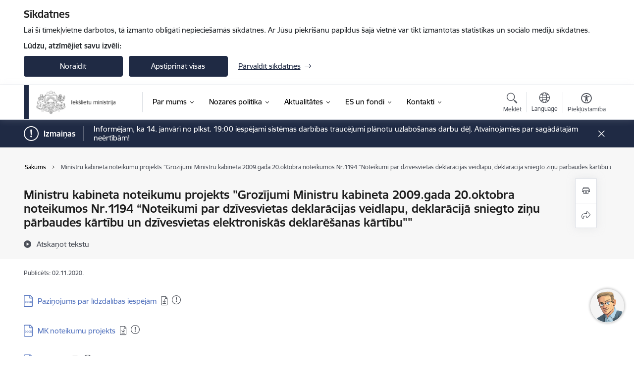

--- FILE ---
content_type: text/html; charset=UTF-8
request_url: https://www.iem.gov.lv/lv/ministru-kabineta-noteikumu-projekts-grozijumi-ministru-kabineta-2009gada-20oktobra-noteikumos-nr1194-noteikumi-par-dzivesvietas-deklaracijas-veidlapu-deklaracija-sniegto-zinu-parbaudes-kartibu-un-dzivesvietas-elektroniskas-deklaresanas-kartibu
body_size: 37779
content:
<!DOCTYPE html>
<html lang="lv" dir="ltr" prefix="og: https://ogp.me/ns#" class="hidden">
  <head>
    <meta charset="utf-8" />
<script>window.dataLayer = window.dataLayer || [];function gtag(){dataLayer.push(arguments)};gtag("js", new Date());gtag("set", "developer_id.dMDhkMT", true);gtag("config", "G-ES4SZRK7LX", {"groups":"default","page_placeholder":"PLACEHOLDER_page_location","allow_ad_personalization_signals":false});</script>
<link rel="canonical" href="https://www.iem.gov.lv/lv/[base64]" />
<meta property="og:type" content="website" />
<meta property="og:url" content="https://www.iem.gov.lv/lv/[base64]" />
<meta property="og:title" content="Ministru kabineta noteikumu projekts &quot;Grozījumi Ministru kabineta 2009.gada 20.oktobra noteikumos Nr.1194 “Noteikumi par dzīvesvietas deklarācijas veidlapu, deklarācijā sniegto ziņu pārbaudes kārtību un dzīvesvietas elektroniskās deklarēšanas kārtību&quot;&quot;" />
<meta name="twitter:card" content="summary_large_image" />
<meta name="twitter:title" content="Ministru kabineta noteikumu projekts &quot;Grozījumi Ministru kabineta 2009.gada 20.oktobra noteikumos Nr.1194 “Noteikumi par dzīvesvietas deklarācijas veidlapu, deklarācijā sniegto ziņu pārbaudes kārtību un dzīvesvietas elektroniskās deklarēšanas kārtību&quot;&quot;" />
<meta name="MobileOptimized" content="width" />
<meta name="HandheldFriendly" content="true" />
<meta name="viewport" content="width=device-width, initial-scale=1.0, minimum-scale=1.0" />
<link rel="preload" href="https://www.iem.gov.lv/themes/custom/ministry/assets/fonts/webfonts/356EBC_27_0.woff2" as="font" crossorigin="" />
<link rel="preload" href="https://www.iem.gov.lv/themes/custom/ministry/assets/fonts/webfonts/356EBC_2B_0.woff2" as="font" crossorigin="" />
<link rel="preload" href="https://www.iem.gov.lv/themes/custom/ministry/assets/fonts/webfonts/356EBC_29_0.woff2" as="font" crossorigin="" />
<style>:root {--brand-color: #1F2A44;--brand-color01: #5474BF;--logo-color: #1F2A44;}</style>
<style>#sliding-popup.sliding-popup-top { position: fixed; }</style>
<style>.footer_bg_img { background-image: url(https://www.iem.gov.lv/sites/iem/files/styles/front_bg/public/front_page_bg_images/nsmail-26.jpg?itok=Je7Lb-Xy); }</style>
<link rel="icon" href="/sites/iem/files/ministrija_32x32px_8ue_icon.ico" type="image/vnd.microsoft.icon" />
<link rel="alternate" hreflang="lv" href="https://www.iem.gov.lv/lv/[base64]" />
<script src="/sites/iem/files/eu_cookie_compliance/eu_cookie_compliance.script.js?t7imcu" defer></script>
<script>window.a2a_config=window.a2a_config||{};a2a_config.callbacks=[];a2a_config.overlays=[];a2a_config.templates={};</script>

    <title>Ministru kabineta noteikumu projekts &quot;Grozījumi Ministru kabineta 2009.gada 20.oktobra noteikumos Nr.1194 “Noteikumi par dzīvesvietas deklarācijas veidlapu, deklarācijā sniegto ziņu pārbaudes kārtību un dzīvesvietas elektroniskās deklarēšanas kārtību&quot;&quot; | Iekšlietu ministrija</title>
    <link rel="stylesheet" media="all" href="/sites/iem/files/css/css_Q2Q1c9Z6RdXlgNpAm49CSb0QRenQ1DzXbBIY6yVuD9Q.css" />
<link rel="stylesheet" media="all" href="/sites/iem/files/css/css_9Q0cNVRtu1D_7_--9OQG3letlqPsE5Lrxj2rne3YUwY.css" />

    
  </head>
          
      <body data-theme="iekslietu_ministrija" class="node-2350 node-type--basic-page theme-ministry type-basic_page role--anonymous with-subnav no-sidebar">
    <div id="skip">
      <a href="#content-area" class="visually-hidden focusable skip-link jump-to-main-navigation">
        Pāriet uz lapas saturu
      </a>
    </div>
    
      <div class="dialog-off-canvas-main-canvas" data-off-canvas-main-canvas>
    <div class="spinner-border spinner-border-sm ajax-loader hide"></div>


  <!-- ___ MAIN CONTENT GRID LOGIC  -->
                
  
<!-- ___ /MAIN CONTENT GRID LOGIC  -->

<div class="layout-container">

  <!-- ______________________ HEADER _______________________ -->
  <div class="header-wrapper">
  <div id="cookie-element-wrap"></div>
      <header id="header">
      <div class="container">
        <div id="header-region">
            <div id="block-ministry-branding" class="settings-tray-editable block-system block-ministry-branding" data-drupal-settingstray="editable">
  
    
                <a href="/lv" title="Iekšlietu ministrija" rel="home" class="site-logo logo-default" tabindex="0">
      <img src="/sites/iem/files/logo_1_lat_6.png" alt="Iekšlietu ministrija" />
    </a>
  
              <a href="/lv" title="Iekšlietu ministrija" rel="home" class="site-logo logo-white" tabindex="0">
      <img src="/sites/iem/files/logo_4_lat_0.png" alt="Iekšlietu ministrija" />
    </a>
  
              <a href="/lv" title="Iekšlietu ministrija" rel="home" class="site-logo logo-black" tabindex="0">
      <img src="/sites/iem/files/logo_1_lat_6.png" alt="Iekšlietu ministrija" />
    </a>
  
              <a href="/lv" title="Iekšlietu ministrija" rel="home" class="site-logo logo-yellow" tabindex="0">
      <img src="/sites/iem/files/mazais-lv_0.png" alt="Iekšlietu ministrija" />
    </a>
  
</div>
<div id="block-menucustomblock" class="settings-tray-editable block-menu-custom block-menucustomblock" data-drupal-settingstray="editable">
  
    
      


<nav class="navbar navbar-expand-xl" aria-label="Galvenā navigācija">
  <button class="navbar-toggler" type="button" data-toggle="collapse" data-target="#mobileMenuElement" aria-controls="mobileMenuElement" aria-expanded="false" aria-label="Toggle navigation">
    <span class="fal icon-bars"></span>
    <span class="menu-mobile-text d-none d-sm-block d-md-none d-flex justify-content-center flex-column">
        Izvēlne
    </span>
  </button>

    <div class="menu-mobile-tab">
    <span class="fal icon-bars"></span>
    <span class="navbar-toggler-text">Izvēlne</span>
  </div>

  <div class="collapse navbar-collapse" id="mobileMenuElement">
    <div id="menu-tree-main">

      <div id="menu-tree-mobile">
        <div id="menu-header">
          <div class="close-menu rounded-circle" data-toggle="collapse" data-target="#mobileMenuElement" aria-controls="mobileMenuElement" aria-expanded="false" aria-label="Toggle navigation">
            <span class="icon-times"></span>
          </div>
        </div>

        <div class="menu-mobile-current-title">
          <div class="menu-title"></div>
          <div class="back-menu">
            <div class="back-icon icon-level-back"></div>
            <div class="back-text">Atpakaļ</div>
          </div>
          <div class="history-tree">
          </div>
        </div>

        <ul class="main-nav">
        </ul>

        <div class="placeholder-user-tools-language"></div>
        <div class="placeholder-user-tools-settings"></div>

        <ul id="nav-initial">
                      <li class=" has-children nav-item">
                              <a href="/lv/par-mums"   data-uuid="b22545c0-c145-4dc9-820d-6343211b7b2b" class="nav-link">
                  Par mums
                                  </a>
                <ul class="child-nav" data-uuid="b22545c0-c145-4dc9-820d-6343211b7b2b">
                                            <li data-uuid="63c8eb29-a11e-4eca-b9aa-7bfef3c4aceb" class="nav-item mobile-without-children">
      <a href="/lv/struktura"   class="nav-link">
      Struktūra
            </a>
    </li>
  
                                            <li data-uuid="a38cccde-b879-47a9-83a2-54e09e6522c5" class="nav-item mobile-without-children">
      <a href="/lv/viegli-lasit"   class="nav-link">
      Viegli lasīt
            </a>
    </li>
  
                                            <li data-parent-uuid="b29e73f1-81b5-484e-997d-7ffd418da8a0" class="has-children nav-item">
      <a href="/lv/vadiba"   data-uuid="b29e73f1-81b5-484e-997d-7ffd418da8a0" class="nav-link">
        Vadība
              </a>
      <ul class="child-nav" data-uuid="b29e73f1-81b5-484e-997d-7ffd418da8a0">
                        <li data-uuid="4c80f7d3-534f-46c7-b323-51fcb9c89245" class="nav-item mobile-without-children">
      <a href="/lv/darbinieks/rihards-kozlovskis"   class="nav-link">
      Ministrs
            </a>
    </li>
  
                        <li data-uuid="1bde86ba-3549-44c3-80ec-77365afe1d87" class="nav-item mobile-without-children">
      <a href="/lv/darbinieks/igors-rajevs-0"   class="nav-link">
      Parlamentārais sekretārs
            </a>
    </li>
  
                        <li data-uuid="e56f92f1-6f5b-4fd9-b9bd-cb3c1c2b29b1" class="nav-item mobile-without-children">
      <a href="/lv/node/15"   class="nav-link">
      Valsts sekretārs
            </a>
    </li>
  
              </ul>
    </li>
  
                                            <li data-uuid="7e284fff-7e4f-478c-b67e-9b281028ee04" class="nav-item mobile-without-children">
      <a href="/lv/darbibas-jomas"   class="nav-link">
      Darbības jomas
            </a>
    </li>
  
                                            <li data-uuid="0c365c31-445a-4d14-8add-a1fb14cc97cc" class="nav-item mobile-without-children">
      <a href="/lv/pakalpojumi/priekslikuma-sudzibas-jautajuma-vai-luguma-iesniegsana"   class="nav-link">
      Pakalpojumi
            </a>
    </li>
  
                                            <li data-uuid="7dc6c5c2-be34-4663-8fdd-d9167e960c93" class="nav-item mobile-without-children">
      <a href="/lv/node/20"   class="nav-link">
      Padotības iestādes
            </a>
    </li>
  
                                            <li data-parent-uuid="9d666edd-cb40-46f6-9818-fbe990de4011" class="has-children nav-item">
      <a href="/lv/publikacijas-un-parskati"   data-uuid="9d666edd-cb40-46f6-9818-fbe990de4011" class="nav-link">
        Publikācijas un pārskati
              </a>
      <ul class="child-nav" data-uuid="9d666edd-cb40-46f6-9818-fbe990de4011">
                        <li data-uuid="925e3ae6-1abf-4333-bc9a-0ffd99b2fa88" class="nav-item mobile-without-children">
      <a href="/lv/informativais-buklets-civila-aizsardziba-latvija"   class="nav-link">
      Informatīvais buklets „Civilā aizsardzība Latvijā”
            </a>
    </li>
  
                        <li data-uuid="71f1330a-b553-4152-9df9-49b0aa934524" class="nav-item mobile-without-children">
      <a href="/lv/gada-publiskais-parskats"   class="nav-link">
      Gada publiskais pārskats
            </a>
    </li>
  
                        <li data-uuid="da744fc8-1591-4747-a4a5-fbde640831f7" class="nav-item mobile-without-children">
      <a href="/lv/parskats-par-cilveku-tirdzniecibas-noversanu-un-apkarosanu-latvija"   class="nav-link">
      Pārskats par cilvēku tirdzniecības novēršanu un apkarošanu Latvijā
            </a>
    </li>
  
                        <li data-uuid="80088bd4-0f96-4d94-afff-b231dfd2d543" class="nav-item mobile-without-children">
      <a href="/lv/iekslietu-ministrijas-veselibas-un-sporta-centra-metodiskie-materiali"   class="nav-link">
      Iekšlietu ministrijas veselības un sporta centra metodiskie materiāli
            </a>
    </li>
  
                        <li data-uuid="b03c280a-a5f1-4088-a654-28ddb32f6b4a" class="nav-item mobile-without-children">
      <a href="/lv/riciba-krizesarkartas-gadijumos"   class="nav-link">
      Rīcība krīzes/ārkārtas gadījumos
            </a>
    </li>
  
                        <li data-uuid="137fbfad-fa8e-419c-b46d-7fc88b8bb94b" class="nav-item mobile-without-children">
      <a href="/lv/vadlinijas-pasvaldibas-policijas-izveidei-un-darbibas-nodrosinasanai"   class="nav-link">
      Vadlīnijas pašvaldības policijas izveidei un darbības nodrošināšanai
            </a>
    </li>
  
                        <li data-uuid="741fd755-b42d-44f9-997e-525a370f6b06" class="nav-item mobile-without-children">
      <a href="/lv/iekslietu-ministrijas-un-iekslietu-ministrijas-padotiba-esoso-iestazu-disciplinara-prakse"   class="nav-link">
      Iekšlietu ministrijas un Iekšlietu ministrijas padotībā esošo iestāžu disciplinārās prakse
            </a>
    </li>
  
                        <li data-uuid="8dea8de0-fb0b-4ebb-b168-970d14b9c95e" class="nav-item mobile-without-children">
      <a href="/lv/citi-parskati"   class="nav-link">
      Citi pārskati
            </a>
    </li>
  
              </ul>
    </li>
  
                                            <li data-parent-uuid="0155e28f-44a8-4412-aa9e-b4a5845b96ca" class="has-children nav-item">
      <a href="/lv/normativie-akti-0"   data-uuid="0155e28f-44a8-4412-aa9e-b4a5845b96ca" class="nav-link">
        Normatīvie akti
              </a>
      <ul class="child-nav" data-uuid="0155e28f-44a8-4412-aa9e-b4a5845b96ca">
                        <li data-uuid="e5145d60-787e-4bff-aa47-c08547bc8751" class="nav-item mobile-without-children">
      <a href="/lv/ministrijas-nolikums"   class="nav-link">
      Ministrijas nolikums
            </a>
    </li>
  
                        <li data-parent-uuid="9261b7df-a235-4369-a082-1b7ba1edb190" class="has-children nav-item">
      <a href="/lv/normativie-akti"   data-uuid="9261b7df-a235-4369-a082-1b7ba1edb190" class="nav-link">
        Normatīvie akti
              </a>
      <ul class="child-nav" data-uuid="9261b7df-a235-4369-a082-1b7ba1edb190">
                        <li data-uuid="0436bb7b-5515-40a2-91e0-559802c87fac" class="nav-item mobile-without-children">
      <a href="/lv/svarigakie-iekslietu-ministrijas-izstradatie-un-virzitie-tiesibu-aktu-projekti"   class="nav-link">
      Svarīgākie Iekšlietu ministrijas izstrādātie un virzītie tiesību aktu projekti
            </a>
    </li>
  
              </ul>
    </li>
  
                        <li data-uuid="8db95774-d6df-4044-af73-4b203839647b" class="nav-item mobile-without-children">
      <a href="/lv/valdibas-ricibas-plans"   class="nav-link">
      Valdības rīcības plāns
            </a>
    </li>
  
              </ul>
    </li>
  
                                            <li data-uuid="1919dc29-45d3-41d0-9738-2589ccfb772e" class="nav-item mobile-without-children">
      <a href="/lv/petijumi"   class="nav-link">
      Pētījumi
            </a>
    </li>
  
                                            <li data-uuid="fabc0c81-e272-4ba0-abf3-6d3ffd3ce0a2" class="nav-item mobile-without-children">
      <a href="/lv/trauksmes-celsana"   class="nav-link">
      Trauksmes celšana
            </a>
    </li>
  
                                            <li data-uuid="ee9fb43a-b0f6-4cdb-8bd7-52f3e549b26c" class="nav-item mobile-without-children">
      <a href="/lv/etikas-kodekss"   class="nav-link">
      Ētika
            </a>
    </li>
  
                                            <li data-uuid="26795578-1c89-45b3-8a0e-4468dd3702fa" class="nav-item mobile-without-children">
      <a href="/lv/starptautiska-sadarbiba"   class="nav-link">
      Starptautiskā sadarbība
            </a>
    </li>
  
                                            <li data-parent-uuid="10dc9c50-4b7f-4e4d-a96b-03cd6c0743e7" class="has-children nav-item">
      <a href="/lv/budzets"   data-uuid="10dc9c50-4b7f-4e4d-a96b-03cd6c0743e7" class="nav-link">
        Budžets
              </a>
      <ul class="child-nav" data-uuid="10dc9c50-4b7f-4e4d-a96b-03cd6c0743e7">
                        <li data-parent-uuid="a4913632-15c6-4b80-93bc-ae512766320e" class="has-children nav-item">
      <a href="/lv/budzeta-izdevumi"   data-uuid="a4913632-15c6-4b80-93bc-ae512766320e" class="nav-link">
        Budžeta izdevumi un nodarbināto skaits
              </a>
      <ul class="child-nav" data-uuid="a4913632-15c6-4b80-93bc-ae512766320e">
                        <li data-uuid="064de144-203e-4fad-9235-2cb999f2538d" class="nav-item mobile-without-children">
      <a href="/lv/2021"   class="nav-link">
      2021
            </a>
    </li>
  
                        <li data-uuid="2c0b24a8-79d2-48fd-957d-b5360b6543a2" class="nav-item mobile-without-children">
      <a href="/lv/2020"   class="nav-link">
      2020
            </a>
    </li>
  
                        <li data-uuid="952fc500-49cb-4ec2-95cd-62256c285f1d" class="nav-item mobile-without-children">
      <a href="/lv/2023-0"   class="nav-link">
      2018
            </a>
    </li>
  
              </ul>
    </li>
  
                        <li data-uuid="708c906d-3343-4ede-9772-bc5b391ed140" class="nav-item mobile-without-children">
      <a href="/lv/tiesibu-akti-finansu-vadibas-joma"   class="nav-link">
      Tiesību akti finanšu vadības jomā
            </a>
    </li>
  
              </ul>
    </li>
  
                                            <li data-uuid="619840bc-7728-4551-8dba-85cfb93d6964" class="nav-item mobile-without-children">
      <a href="/lv/iepirkumi"   class="nav-link">
      Iepirkumi
            </a>
    </li>
  
                                            <li data-uuid="1d38c5f3-6644-4a06-849a-be38611a8f18" class="nav-item mobile-without-children">
      <a href="/lv/ipasumi"   class="nav-link">
      Īpašumi
            </a>
    </li>
  
                                            <li data-uuid="750def42-4722-489f-8a5c-e014f9e5d88f" class="nav-item mobile-without-children">
      <a href="/lv/vakances"   class="nav-link">
      Vakances
            </a>
    </li>
  
                                            <li data-uuid="91c93195-8195-4ed2-93b1-68dddc1a4e72" class="nav-item mobile-without-children">
      <a href="/lv/projekti"   class="nav-link">
      Projekti
            </a>
    </li>
  
                                            <li data-parent-uuid="5d49c99b-31dd-4aa3-873d-2faa0a6c1302" class="has-children nav-item">
      <a href="/lv/node/24"   data-uuid="5d49c99b-31dd-4aa3-873d-2faa0a6c1302" class="nav-link">
        Vēsture
              </a>
      <ul class="child-nav" data-uuid="5d49c99b-31dd-4aa3-873d-2faa0a6c1302">
                        <li data-uuid="9810f05c-20ed-436d-937a-41866c4c6a53" class="nav-item mobile-without-children">
      <a href="/lv/pirmais-iekslietu-ministrs-mikelis-valters"   class="nav-link">
      Pirmais iekšlietu ministrs - Miķelis Valters
            </a>
    </li>
  
              </ul>
    </li>
  
                                            <li data-uuid="ecaf378f-3949-43bd-84c1-11e795d39e22" class="nav-item mobile-without-children">
      <a href="/lv/strategiska-planosana"   class="nav-link">
      Stratēģiskā plānošana
            </a>
    </li>
  
                                            <li data-uuid="610bb0a4-51c4-4cc6-82f0-32b863917b33" class="nav-item mobile-without-children">
      <a href="/lv/finansu-izlukosanas-dienests"   class="nav-link">
      Finanšu izlūkošanas dienests
            </a>
    </li>
  
                                            <li data-parent-uuid="e752475f-b22b-4e1b-8ed9-ce67a4a9fd4c" class="has-children nav-item">
      <a href="/lv/kapitalsabiedribas"   data-uuid="e752475f-b22b-4e1b-8ed9-ce67a4a9fd4c" class="nav-link">
        Kapitālsabiedrības
              </a>
      <ul class="child-nav" data-uuid="e752475f-b22b-4e1b-8ed9-ce67a4a9fd4c">
                        <li data-parent-uuid="35e00a0d-3ce3-46dd-89d7-d7eeb7cafa9e" class="has-children nav-item">
      <a href="/lv/vsia-iekslietu-ministrijas-poliklinika"   data-uuid="35e00a0d-3ce3-46dd-89d7-d7eeb7cafa9e" class="nav-link">
        VSIA Iekšlietu ministrijas poliklīnika
              </a>
      <ul class="child-nav" data-uuid="35e00a0d-3ce3-46dd-89d7-d7eeb7cafa9e">
                        <li data-uuid="616b042f-7199-49b5-8842-dfe05e22b2c2" class="nav-item mobile-without-children">
      <a href="/lv/informacija-par-kapitalsabiedribu"   class="nav-link">
      Informācija par kapitālsabiedrību
            </a>
    </li>
  
              </ul>
    </li>
  
              </ul>
    </li>
  
                                            <li data-uuid="4031ee81-1bb7-4a5f-bc54-10320c5e43ab" class="nav-item mobile-without-children">
      <a href="/lv/cernobilas-aes-seku-likvidesanas-dalibnieku-godinasanai"   class="nav-link">
      Černobiļas AES seku likvidēšanas dalībnieku godināšanai
            </a>
    </li>
  
                                  </ul>
                          </li>
                      <li class=" has-children nav-item">
                              <a href="/lv/nozares-politika"   data-uuid="c1998ca5-be43-461e-af0c-7d67fe2305cc" class="nav-link">
                  Nozares politika
                                  </a>
                <ul class="child-nav" data-uuid="c1998ca5-be43-461e-af0c-7d67fe2305cc">
                                            <li data-parent-uuid="0e731ef2-761b-420a-b5b8-b063b3c267c8" class="has-children nav-item">
      <a href="/lv/personu-un-sabiedribas-drosiba"   data-uuid="0e731ef2-761b-420a-b5b8-b063b3c267c8" class="nav-link">
        Personu un sabiedrības drošība
              </a>
      <ul class="child-nav" data-uuid="0e731ef2-761b-420a-b5b8-b063b3c267c8">
                        <li data-uuid="2bfe18d5-2d47-487f-9cb0-c8779aa07970" class="nav-item mobile-without-children">
      <a href="/lv/atbildigas-iestades"   class="nav-link">
      Atbildīgās iestādes
            </a>
    </li>
  
                        <li data-parent-uuid="ea700b2c-614f-4420-893c-49445043ab89" class="has-children nav-item">
      <a href="/lv/cilveku-tirdzniecibas-noversana"   data-uuid="ea700b2c-614f-4420-893c-49445043ab89" class="nav-link">
        Cilvēku tirdzniecības novēršana
              </a>
      <ul class="child-nav" data-uuid="ea700b2c-614f-4420-893c-49445043ab89">
                        <li data-uuid="a146c127-746d-4455-a8ef-f0793e274559" class="nav-item mobile-without-children">
      <a href="/lv/greta-tresas-kartas-novertejuma-zinojums-par-eiropas-padomes-konvencijas-par-cinu-pret-cilveku-tirdzniecibu-ieviesanu-latvija"   class="nav-link">
      GRETA trešās kārtas novērtējuma ziņojums par Eiropas Padomes Konvencijas par cīņu pret cilvēku tirdzniecību ieviešanu Latvijā
            </a>
    </li>
  
              </ul>
    </li>
  
              </ul>
    </li>
  
                                            <li data-parent-uuid="b479138e-0078-4772-8d43-6018d66d2fbb" class="has-children nav-item">
      <a href="/lv/noziedzibas-apkarosana"   data-uuid="b479138e-0078-4772-8d43-6018d66d2fbb" class="nav-link">
        Noziedzības apkarošana
              </a>
      <ul class="child-nav" data-uuid="b479138e-0078-4772-8d43-6018d66d2fbb">
                        <li data-uuid="929a8b54-f411-4f3f-bb17-8a5e27cc7b40" class="nav-item mobile-without-children">
      <a href="/lv/atbildigas-iestades-1"   class="nav-link">
      Atbildīgās iestādes
            </a>
    </li>
  
                        <li data-uuid="44255b25-bcdc-4cf4-a30a-dc54f4eafa07" class="nav-item mobile-without-children">
      <a href="/lv/normativie-akti-3"   class="nav-link">
      Normatīvie akti
            </a>
    </li>
  
                        <li data-uuid="5fa0d536-4c6f-4221-a87e-f51ee3244dcc" class="nav-item mobile-without-children">
      <a href="/lv/noziedzigi-iegutu-lidzeklu-legalizacijas-un-terorisma-finansesanas-noversana"   class="nav-link">
      Noziedzīgi iegūtu līdzekļu legalizācijas un terorisma finansēšanas novēršana
            </a>
    </li>
  
              </ul>
    </li>
  
                                            <li data-parent-uuid="e0d006bd-aebb-4cc6-9259-35e3256823a1" class="has-children nav-item">
      <a href="/lv/izlukosana-un-pretizlukosana-organizetas-un-ekonomiskas-noziedzibas-apkarosana"   data-uuid="e0d006bd-aebb-4cc6-9259-35e3256823a1" class="nav-link">
        Izlūkošana un pretizlūkošana organizētās un ekonomiskās noziedzības apkarošanā
              </a>
      <ul class="child-nav" data-uuid="e0d006bd-aebb-4cc6-9259-35e3256823a1">
                        <li data-uuid="4e02cd5b-9eaf-458b-8121-38316dc0978e" class="nav-item mobile-without-children">
      <a href="/lv/atbildigas-iestades-7"   class="nav-link">
      Atbildīgās iestādes
            </a>
    </li>
  
                        <li data-uuid="98ba0503-b5f8-40b5-914c-6a736c3b2e38" class="nav-item mobile-without-children">
      <a href="/lv/normativie-akti-8"   class="nav-link">
      Normatīvie akti
            </a>
    </li>
  
              </ul>
    </li>
  
                                            <li data-parent-uuid="ea3a541d-3881-4dfc-b5bc-c1b199c83dcd" class="has-children nav-item">
      <a href="/lv/valsts-robezas-apsardziba"   data-uuid="ea3a541d-3881-4dfc-b5bc-c1b199c83dcd" class="nav-link">
        Valsts robežas apsardzība
              </a>
      <ul class="child-nav" data-uuid="ea3a541d-3881-4dfc-b5bc-c1b199c83dcd">
                        <li data-uuid="0d7a06be-c75f-4c63-be22-5fd4ff3867c6" class="nav-item mobile-without-children">
      <a href="/lv/atbildigas-iestades-2"   class="nav-link">
      Atbildīgās iestādes
            </a>
    </li>
  
              </ul>
    </li>
  
                                            <li data-parent-uuid="b5255271-1cd3-4c7a-8b82-caae561f8d85" class="has-children nav-item">
      <a href="/lv/civila-aizsardziba-ugunsdrosiba-ugunsdzesiba-un-glabsana"   data-uuid="b5255271-1cd3-4c7a-8b82-caae561f8d85" class="nav-link">
        Civilā aizsardzība, ugunsdrošība un glābšana
              </a>
      <ul class="child-nav" data-uuid="b5255271-1cd3-4c7a-8b82-caae561f8d85">
                        <li data-uuid="5bf6c324-124f-45dc-b372-f74daf82d41c" class="nav-item mobile-without-children">
      <a href="/lv/atbildigas-iestades-3"   class="nav-link">
      Atbildīgās iestādes
            </a>
    </li>
  
              </ul>
    </li>
  
                                            <li data-parent-uuid="b8275727-3568-46e5-bf64-b72bd02866f7" class="has-children nav-item">
      <a href="/lv/pilsoniba-un-migracija"   data-uuid="b8275727-3568-46e5-bf64-b72bd02866f7" class="nav-link">
        Pilsonība un migrācija
              </a>
      <ul class="child-nav" data-uuid="b8275727-3568-46e5-bf64-b72bd02866f7">
                        <li data-uuid="60c3a3a0-65ca-4e4d-97fa-76ce9e55156a" class="nav-item mobile-without-children">
      <a href="/lv/atbildigas-iestades-6"   class="nav-link">
      Atbildīgās iestādes
            </a>
    </li>
  
              </ul>
    </li>
  
                                            <li data-uuid="9e26a949-35bd-49d3-a1f3-e7c20afa336c" class="nav-item mobile-without-children">
      <a href="/lv/personu-un-sabiedribas-drosiba" target="_blank"  class="nav-link">
      Cilvēku tirdzniecības novēršana 
            </a>
    </li>
  
                                  </ul>
                          </li>
                      <li class=" has-children nav-item">
                              <a href="/lv/aktualitates"   data-uuid="bee8b874-4270-4ab2-8761-19288d4a0c1a" class="nav-link">
                  Aktualitātes
                                  </a>
                <ul class="child-nav" data-uuid="bee8b874-4270-4ab2-8761-19288d4a0c1a">
                                            <li data-uuid="38b0fe1a-a4cb-4afb-bbc7-48eefd117b54" class="nav-item mobile-without-children">
      <a href="/lv/notikumu-kalendars"   class="nav-link">
      Notikumu kalendārs
            </a>
    </li>
  
                                            <li data-uuid="813b5a1e-89a6-4dc0-b07f-75d196def81c" class="nav-item mobile-without-children">
      <a href="/lv/jaunumi?category%5B89%5D=89&amp;created%5Bmin%5D=&amp;created%5Bmax%5D="   class="nav-link">
      Nozares jaunumi
            </a>
    </li>
  
                                            <li data-uuid="1abbf6ca-7403-4b74-8c9b-fb48f08cebea" class="nav-item mobile-without-children">
      <a href="/lv/jaunumi?category%5B88%5D=88&amp;created%5Bmin%5D=&amp;created%5Bmax%5D="   class="nav-link">
      Informācija medijiem
            </a>
    </li>
  
                                            <li data-uuid="4c47577b-9e31-4b81-8867-6c8430c3c0f7" class="nav-item mobile-without-children">
      <a href="/lv/galerijas"   class="nav-link">
      Foto un video
            </a>
    </li>
  
                                            <li data-parent-uuid="4f4daa0b-3e53-4f83-bcec-4ec727ed7da7" class="has-children nav-item">
      <a href="/lv/sabiedribas-lidzdaliba"   data-uuid="4f4daa0b-3e53-4f83-bcec-4ec727ed7da7" class="nav-link">
        Sabiedrības līdzdalība
              </a>
      <ul class="child-nav" data-uuid="4f4daa0b-3e53-4f83-bcec-4ec727ed7da7">
                        <li data-parent-uuid="e80359cb-7a19-4852-a3db-d09c5efaf25f" class="has-children nav-item">
      <a href="/lv/attistibas-planosanas-dokumenti-un-tiesibu-aktu-projekti"   data-uuid="e80359cb-7a19-4852-a3db-d09c5efaf25f" class="nav-link">
        Attīstības plānošanas dokumenti un tiesību aktu projekti
              </a>
      <ul class="child-nav" data-uuid="e80359cb-7a19-4852-a3db-d09c5efaf25f">
                        <li data-uuid="8a84e60d-6bea-48e2-831d-1f0a29f4cd78" class="nav-item mobile-without-children">
      <a href="/lv/diskusiju-dokumenti"   class="nav-link">
      Diskusiju dokumenti
            </a>
    </li>
  
                        <li data-uuid="9e997d74-c8b7-4582-81ec-cdc4f08c1978" class="nav-item mobile-without-children">
      <a href="/lv/publiska-apspriesana"   class="nav-link">
      Publiskā apspriešana
            </a>
    </li>
  
                        <li data-uuid="b46e4a40-4e20-4fcc-9729-51313f589742" class="nav-item mobile-without-children">
      <a href="/lv/sabiedriska-apspriede"   class="nav-link">
      Sabiedriskā apspriede
            </a>
    </li>
  
              </ul>
    </li>
  
                        <li data-parent-uuid="f956190c-7311-493f-9b91-8d3c62f8436a" class="has-children nav-item">
      <a href="/lv/konsultativie-formati"   data-uuid="f956190c-7311-493f-9b91-8d3c62f8436a" class="nav-link">
        Konsultatīvie formāti
              </a>
      <ul class="child-nav" data-uuid="f956190c-7311-493f-9b91-8d3c62f8436a">
                        <li data-uuid="8f022f75-19b0-43f7-bfd9-ed885c151694" class="nav-item mobile-without-children">
      <a href="/lv/iekslietu-ministrijas-un-nvo-sadarbibas-memorands"   class="nav-link">
      Iekšlietu ministrijas un NVO sadarbības memorands
            </a>
    </li>
  
                        <li data-uuid="5d85a67f-1f08-44ea-b40a-a4aca3d02fa0" class="nav-item mobile-without-children">
      <a href="/lv/sabiedriskas-drosibas-trispusejas-sadarbibas-apakspadome"   class="nav-link">
      Sabiedriskās drošības trīspusējās sadarbības apakšpadome
            </a>
    </li>
  
              </ul>
    </li>
  
                        <li data-uuid="b42017c8-d95c-44d4-a4fb-9bb23fecbf3c" class="nav-item mobile-without-children">
      <a href="/lv/citas-lidzdalibas-iespejas"   class="nav-link">
      Citas līdzdalības iespējas
            </a>
    </li>
  
              </ul>
    </li>
  
                                            <li data-parent-uuid="6620cc03-3c73-439e-b5f8-d0d62b4f3c37" class="has-children nav-item">
      <a href="/lv/informacija-ukrainas-pilsoniem-kuri-izcelo-no-ukrainas-militara-konflikta-del"   data-uuid="6620cc03-3c73-439e-b5f8-d0d62b4f3c37" class="nav-link">
        Atbalsts Ukrainai - підтримка України
              </a>
      <ul class="child-nav" data-uuid="6620cc03-3c73-439e-b5f8-d0d62b4f3c37">
                        <li data-uuid="bda2649d-5b58-4ccb-abfd-a42981b1a8da" class="nav-item mobile-without-children">
      <a href="/lv/informacijas-iegusanade-otrimati-informaciyu"   class="nav-link">
      Informācijas iegūšana
            </a>
    </li>
  
                        <li data-uuid="c51c46e8-88c7-44fa-ace3-7494ad4cf6aa" class="nav-item mobile-without-children">
      <a href="/lv/biezak-uzdotie-jautajumichasto-zadavani-pitannya"   class="nav-link">
      Biežāk uzdotie jautājumi
            </a>
    </li>
  
                        <li data-uuid="8a95895b-9396-4f0e-b523-d47b63ed0fdd" class="nav-item mobile-without-children">
      <a href="/lv/aktualakie-jaunumiostanni-novini"   class="nav-link">
      Aktuālākie jaunumi
            </a>
    </li>
  
                        <li data-uuid="a050295c-cf93-47a3-9327-4c2fc7c12a1c" class="nav-item mobile-without-children">
      <a href="/lv/drosibabezpeka"   class="nav-link">
      Drošība
            </a>
    </li>
  
              </ul>
    </li>
  
                                            <li data-uuid="52c1af95-eeb8-44a1-a6c0-a94a6cd10642" class="nav-item mobile-without-children">
      <a href="http://www.ida.edu.lv/"  data-external-link="TRUE" class="nav-link">
      Iekšējās drošības akadēmija
            </a>
    </li>
  
                                            <li data-uuid="61fb030b-0e05-44d0-be0e-0b6c91cb1f0f" class="nav-item mobile-without-children">
      <a href="/lv/robezas-drosibas-aktualitates"   class="nav-link">
      Robežas drošības aktualitātes
            </a>
    </li>
  
                                  </ul>
                          </li>
                      <li class=" has-children nav-item">
                              <a href="/lv/eiropas-savienibas-fondi-un-starptautiskie-finansu-instrumenti"   data-uuid="6b39a43d-0e42-4100-8b68-da1bc77d7f9a" class="nav-link">
                  ES un fondi
                                  </a>
                <ul class="child-nav" data-uuid="6b39a43d-0e42-4100-8b68-da1bc77d7f9a">
                                            <li data-parent-uuid="679baca8-4695-420a-86d0-74404a78909a" class="has-children nav-item">
      <a href="/lv/eiropas-savieniba-un-starptautiska-sadarbiba"   data-uuid="679baca8-4695-420a-86d0-74404a78909a" class="nav-link">
        Eiropas Savienība un starptautiskā sadarbība
              </a>
      <ul class="child-nav" data-uuid="679baca8-4695-420a-86d0-74404a78909a">
                        <li data-parent-uuid="b4281d23-1132-4e83-97c3-de8f78c4700c" class="has-children nav-item">
      <a href="/lv/eiropas-savienibas-fondi-un-starptautiskie-finansu-instrumenti"   data-uuid="b4281d23-1132-4e83-97c3-de8f78c4700c" class="nav-link">
        ES fondi un starptautiskie finanšu instrumenti
              </a>
      <ul class="child-nav" data-uuid="b4281d23-1132-4e83-97c3-de8f78c4700c">
                        <li data-uuid="9910ee13-af27-477a-a325-ca80dc1ff9c6" class="nav-item mobile-without-children">
      <a href="/lv/eiropas-savienibas-fondi"   class="nav-link">
      Eiropas Savienības fondi
            </a>
    </li>
  
                        <li data-uuid="8759aa28-b25b-4f58-8138-63e9bbb215ae" class="nav-item mobile-without-children">
      <a href="/lv/eiropas-ekonomikas-zonas-eez-finansu-instruments-2014-2021"   class="nav-link">
      Eiropas Ekonomikas zonas finanšu instruments
            </a>
    </li>
  
                        <li data-uuid="b973a47e-9c16-40b3-b758-c6ed25e33be4" class="nav-item mobile-without-children">
      <a href="/lv/projekti"   class="nav-link">
      Iekšlietu ministrijas īstenotie projekti
            </a>
    </li>
  
              </ul>
    </li>
  
                        <li data-parent-uuid="91fe72a8-1c2d-48fb-b958-be5dd3126fb3" class="has-children nav-item">
      <a href="/lv/eiropas-savienibas-padome"   data-uuid="91fe72a8-1c2d-48fb-b958-be5dd3126fb3" class="nav-link">
        Eiropas Savienības Padome
              </a>
      <ul class="child-nav" data-uuid="91fe72a8-1c2d-48fb-b958-be5dd3126fb3">
                        <li data-uuid="b5c0749f-62c0-44ff-ba32-9ca20332b4b1" class="nav-item mobile-without-children">
      <a href="/lv/node/228"   class="nav-link">
      Prezidentūra
            </a>
    </li>
  
                        <li data-uuid="38ea30b6-68e4-426d-aaa5-31787c7ad65b" class="nav-item mobile-without-children">
      <a href="/lv/iem-daliba-es-padomes-darba-grupas"   class="nav-link">
      Iekšlietu ministrijas dalība darba grupās
            </a>
    </li>
  
                        <li data-uuid="45ebbad9-e466-45e9-92da-5be6415a637a" class="nav-item mobile-without-children">
      <a href="/lv/eiropas-savienibas-agenturas-iekslietu-joma"   class="nav-link">
      Eiropas Savienības aģentūras iekšlietu jomā
            </a>
    </li>
  
              </ul>
    </li>
  
                        <li data-parent-uuid="925671a3-8844-41ae-b8ad-bd80d2fd4571" class="has-children nav-item">
      <a href="/lv/starptautiska-sadarbiba"   data-uuid="925671a3-8844-41ae-b8ad-bd80d2fd4571" class="nav-link">
        Starptautiskā sadarbība
              </a>
      <ul class="child-nav" data-uuid="925671a3-8844-41ae-b8ad-bd80d2fd4571">
                        <li data-uuid="b6e11f33-139e-487e-88d8-7a941bcc5c27" class="nav-item mobile-without-children">
      <a href="/lv/padomes"   class="nav-link">
      Padomes
            </a>
    </li>
  
                        <li data-uuid="cd135c0b-bbc4-40f4-841f-59392d71988c" class="nav-item mobile-without-children">
      <a href="/lv/divpuseja-sadarbiba"   class="nav-link">
      Divpusējā sadarbība
            </a>
    </li>
  
                        <li data-uuid="5c31a19c-ac45-4fb6-b0f9-8e995b7ca836" class="nav-item mobile-without-children">
      <a href="/lv/sadarbiba-ar-starptautiskajam-organizacijam"   class="nav-link">
      Sadarbība ar starptautiskajām organizācijām
            </a>
    </li>
  
                        <li data-uuid="db30693d-8cb7-4354-9f0d-29c597da482a" class="nav-item mobile-without-children">
      <a href="/lv/daliba-eiropas-savienibas-civilajas-misijas"   class="nav-link">
      Dalība Eiropas Savienības civilajās misijās
            </a>
    </li>
  
              </ul>
    </li>
  
              </ul>
    </li>
  
                                  </ul>
                          </li>
                      <li class=" has-children nav-item">
                              <a href="/lv/ministrijas-kontakti"   data-uuid="dde36ac7-5848-455f-8b57-2aac8c57e6d2" class="nav-link">
                  Kontakti
                                  </a>
                <ul class="child-nav" data-uuid="dde36ac7-5848-455f-8b57-2aac8c57e6d2">
                                            <li data-uuid="25948b2b-7a46-45d2-b2cc-073b600df756" class="nav-item mobile-without-children">
      <a href="/lv/ministrijas-kontakti"   class="nav-link">
      Ministrijas kontakti
            </a>
    </li>
  
                                            <li data-uuid="d0b3e5dc-65b6-4c21-9944-09dfa00fe3e5" class="nav-item mobile-without-children">
      <a href="/lv/darbinieki"   class="nav-link">
      Darbinieku kontakti
            </a>
    </li>
  
                                            <li data-uuid="811411aa-2ff6-4a99-aa4c-8c341efe6b84" class="nav-item mobile-without-children">
      <a href="/lv/strukturvienibas"   class="nav-link">
      Struktūrvienības
            </a>
    </li>
  
                                  </ul>
                          </li>
                  </ul>

      </div>

      <div id="menu-footer">
        <div class="close-menu-bottom rounded-circle" data-toggle="collapse" data-target="#mobileMenuElement" aria-controls="mobileMenuElement" aria-expanded="false" aria-label="Toggle navigation">
          <span class="icon-times"></span>
        </div>
      </div>

      <div id="menu-tree-full" class="level-0">
        <ul class="main-nav">
                                              <li class=" has-children nav-item" data-menu-link="b22545c0-c145-4dc9-820d-6343211b7b2b">
            <a href="/lv/par-mums"  data-uuid="b22545c0-c145-4dc9-820d-6343211b7b2b"  class="nav-link">
              <span class="item-title" >Par mums</span>
              <span class="item-desc">Iekšlietu ministrija ir vadošā valsts pārvaldes iestāde iekšlietu nozarē, kas ietver noziedzības apkarošanas, sabiedriskās kārtības un drošības aizsardzības, personas tiesību un likumīgo interešu aizsardzības, valsts robežas drošības, ugunsdrošības, ugunsdzēsības, glābšanas, civilās aizsardzības, iedzīvotāju uzskaites un dokumentēšanas, kā arī migrācijas…</span>
            </a>
                                                <ul class="child-nav" data-uuid="b22545c0-c145-4dc9-820d-6343211b7b2b">
                                                          <li class="nav-item nav-list-item">
          <a href="/lv/struktura"  class="nav-link">
              <span class="item-title" >Struktūra</span>
          </a>
      </li>
      
                                                          <li class="nav-item nav-list-item">
          <a href="/lv/viegli-lasit"  class="nav-link">
              <span class="item-title" >Viegli lasīt</span>
          </a>
      </li>
      
                                                          <li data-parent-uuid="b29e73f1-81b5-484e-997d-7ffd418da8a0" class="has-children nav-item">
          <a href="/lv/vadiba"   data-uuid="b29e73f1-81b5-484e-997d-7ffd418da8a0" class="nav-link">
              <span class="item-title" >Vadība</span>
              <span class="item-desc">Informācija par iekšlietu ministru, parlamentāro sekretāru un valsts sekretāru</span>
          </a>
          <ul class="child-nav" data-uuid="b29e73f1-81b5-484e-997d-7ffd418da8a0">
                                          <li data-parent-uuid="4c80f7d3-534f-46c7-b323-51fcb9c89245" class=" nav-item">
          <a href="/lv/darbinieks/rihards-kozlovskis"   data-uuid="4c80f7d3-534f-46c7-b323-51fcb9c89245" class="nav-link">
              <span class="item-title" >Ministrs</span>
              <span class="item-desc">Iekšlietu ministrs īsteno ministrijas politisko vadību un par savu darbību ir atbildīgs Saeimai.</span>
          </a>
          <ul class="child-nav" data-uuid="4c80f7d3-534f-46c7-b323-51fcb9c89245">
                      </ul>
      </li>
      
                                          <li data-parent-uuid="1bde86ba-3549-44c3-80ec-77365afe1d87" class=" nav-item">
          <a href="/lv/darbinieks/igors-rajevs-0"   data-uuid="1bde86ba-3549-44c3-80ec-77365afe1d87" class="nav-link">
              <span class="item-title" >Parlamentārais sekretārs</span>
              <span class="item-desc">Parlamentārais sekretārs uztur saikni ar Saeimu un tās komisijām, pārstāv iekšlietu ministru  likumdošanas procesā Saeimā un piedalās likumprojektu sagatavošanā un izskatīšanā.</span>
          </a>
          <ul class="child-nav" data-uuid="1bde86ba-3549-44c3-80ec-77365afe1d87">
                      </ul>
      </li>
      
                                          <li data-parent-uuid="e56f92f1-6f5b-4fd9-b9bd-cb3c1c2b29b1" class=" nav-item">
          <a href="/lv/node/15"   data-uuid="e56f92f1-6f5b-4fd9-b9bd-cb3c1c2b29b1" class="nav-link">
              <span class="item-title" >Valsts sekretārs</span>
              <span class="item-desc">Valsts sekretārs  organizē nozares politikas un stratēģijas izstrādi un nozares politikas īstenošanu, kā arī vada iestādes administratīvo darbu un nodrošina ministrijas funkciju izpildi.</span>
          </a>
          <ul class="child-nav" data-uuid="e56f92f1-6f5b-4fd9-b9bd-cb3c1c2b29b1">
                      </ul>
      </li>
      
                      </ul>
      </li>
      
                                                          <li data-parent-uuid="7e284fff-7e4f-478c-b67e-9b281028ee04" class=" nav-item">
          <a href="/lv/darbibas-jomas"   data-uuid="7e284fff-7e4f-478c-b67e-9b281028ee04" class="nav-link">
              <span class="item-title" >Darbības jomas</span>
              <span class="item-desc">Iekšlietu ministrija ir vadošā valsts pārvaldes iestāde iekšlietu nozarē, kas ietver noziedzības apkarošanas, sabiedriskās kārtības un drošības aizsardzības, personas tiesību un likumīgo interešu aizsardzības, valsts robežas drošības, ugunsdrošības, ugunsdzēsības, glābšanas, civilās aizsardzības, iedzīvotāju uzskaites un dokumentēšanas, kā arī migrācijas un…</span>
          </a>
          <ul class="child-nav" data-uuid="7e284fff-7e4f-478c-b67e-9b281028ee04">
                      </ul>
      </li>
      
                                                          <li data-parent-uuid="0c365c31-445a-4d14-8add-a1fb14cc97cc" class=" nav-item">
          <a href="/lv/pakalpojumi/priekslikuma-sudzibas-jautajuma-vai-luguma-iesniegsana"   data-uuid="0c365c31-445a-4d14-8add-a1fb14cc97cc" class="nav-link">
              <span class="item-title" >Pakalpojumi</span>
              <span class="item-desc">Šeit Tu vari iesniegt priekšlikumu, sūdzību, jautājumu vai lūgumu Iekšlietu ministrijai</span>
          </a>
          <ul class="child-nav" data-uuid="0c365c31-445a-4d14-8add-a1fb14cc97cc">
                      </ul>
      </li>
      
                                                          <li data-parent-uuid="7dc6c5c2-be34-4663-8fdd-d9167e960c93" class=" nav-item">
          <a href="/lv/node/20"   data-uuid="7dc6c5c2-be34-4663-8fdd-d9167e960c93" class="nav-link">
              <span class="item-title" >Padotības iestādes</span>
              <span class="item-desc">Informācija par ministrijas padotībā esošajām valsts iestādēm</span>
          </a>
          <ul class="child-nav" data-uuid="7dc6c5c2-be34-4663-8fdd-d9167e960c93">
                      </ul>
      </li>
      
                                                          <li data-parent-uuid="9d666edd-cb40-46f6-9818-fbe990de4011" class="has-children nav-item">
          <a href="/lv/publikacijas-un-parskati"   data-uuid="9d666edd-cb40-46f6-9818-fbe990de4011" class="nav-link">
              <span class="item-title" >Publikācijas un pārskati</span>
              <span class="item-desc">Pieejamie Iekšlietu ministrijas sagatavotie materiāli par iekšlietu nozari
</span>
          </a>
          <ul class="child-nav" data-uuid="9d666edd-cb40-46f6-9818-fbe990de4011">
                                          <li class="nav-item nav-list-item">
          <a href="/lv/informativais-buklets-civila-aizsardziba-latvija"  class="nav-link">
              <span class="item-title" >Informatīvais buklets „Civilā aizsardzība Latvijā”</span>
          </a>
      </li>
      
                                          <li data-parent-uuid="71f1330a-b553-4152-9df9-49b0aa934524" class=" nav-item">
          <a href="/lv/gada-publiskais-parskats"   data-uuid="71f1330a-b553-4152-9df9-49b0aa934524" class="nav-link">
              <span class="item-title" >Gada publiskais pārskats</span>
              <span class="item-desc">Iekšlietu ministrijas gada publiskie pārskati</span>
          </a>
          <ul class="child-nav" data-uuid="71f1330a-b553-4152-9df9-49b0aa934524">
                      </ul>
      </li>
      
                                          <li class="nav-item nav-list-item">
          <a href="/lv/parskats-par-cilveku-tirdzniecibas-noversanu-un-apkarosanu-latvija"  class="nav-link">
              <span class="item-title" >Pārskats par cilvēku tirdzniecības novēršanu un apkarošanu Latvijā</span>
          </a>
      </li>
      
                                          <li data-parent-uuid="80088bd4-0f96-4d94-afff-b231dfd2d543" class=" nav-item">
          <a href="/lv/iekslietu-ministrijas-veselibas-un-sporta-centra-metodiskie-materiali"   data-uuid="80088bd4-0f96-4d94-afff-b231dfd2d543" class="nav-link">
              <span class="item-title" >Iekšlietu ministrijas veselības un sporta centra metodiskie materiāli</span>
              <span class="item-desc">Iekšlietu ministrijas veselības un sporta centrs mērķtiecīgi darbojas, lai sekmētu sporta izglītības procesu Iekšlietu ministrijas padotības iestādēs. Piedāvājam iespēju lasīt Iekšlietu ministrijas veselības un sporta centra ekspertu sagatavotos metodiskos materiālus, kas būs kā palīgs gan dienestos strādājošajiem, gan arī ikvienam interesentam.</span>
          </a>
          <ul class="child-nav" data-uuid="80088bd4-0f96-4d94-afff-b231dfd2d543">
                      </ul>
      </li>
      
                                          <li data-parent-uuid="b03c280a-a5f1-4088-a654-28ddb32f6b4a" class=" nav-item">
          <a href="/lv/riciba-krizesarkartas-gadijumos"   data-uuid="b03c280a-a5f1-4088-a654-28ddb32f6b4a" class="nav-link">
              <span class="item-title" >Rīcība krīzes/ārkārtas gadījumos</span>
              <span class="item-desc">Iekšlietu dienestu un valsts pārvaldes iestāžu sagatavota informācija sabiedrībai par to, kā rīkoties ārkārtas un krīzes situācijās</span>
          </a>
          <ul class="child-nav" data-uuid="b03c280a-a5f1-4088-a654-28ddb32f6b4a">
                      </ul>
      </li>
      
                                          <li data-parent-uuid="137fbfad-fa8e-419c-b46d-7fc88b8bb94b" class=" nav-item">
          <a href="/lv/vadlinijas-pasvaldibas-policijas-izveidei-un-darbibas-nodrosinasanai"   data-uuid="137fbfad-fa8e-419c-b46d-7fc88b8bb94b" class="nav-link">
              <span class="item-title" >Vadlīnijas pašvaldības policijas izveidei un darbības nodrošināšanai</span>
              <span class="item-desc">Šo vadlīniju mērķis ir sniegt tiesību aktos un izveidoto pašvaldības policijas resursu statistiskā analīzē balstītas rekomendācijas pašvaldības policijas izveidei un darbības nodrošināšanai pašvaldībām, kurās šobrīd pašvaldības policija nav izveidota.</span>
          </a>
          <ul class="child-nav" data-uuid="137fbfad-fa8e-419c-b46d-7fc88b8bb94b">
                      </ul>
      </li>
      
                                          <li data-parent-uuid="741fd755-b42d-44f9-997e-525a370f6b06" class=" nav-item">
          <a href="/lv/iekslietu-ministrijas-un-iekslietu-ministrijas-padotiba-esoso-iestazu-disciplinara-prakse"   data-uuid="741fd755-b42d-44f9-997e-525a370f6b06" class="nav-link">
              <span class="item-title" >Iekšlietu ministrijas un Iekšlietu ministrijas padotībā esošo iestāžu disciplinārās prakse</span>
              <span class="item-desc">Iekšlietu ministrijas un Iekšlietu ministrijas padotībā esošo iestāžu disciplinārās prakses analītiskie pārskati</span>
          </a>
          <ul class="child-nav" data-uuid="741fd755-b42d-44f9-997e-525a370f6b06">
                      </ul>
      </li>
      
                                          <li class="nav-item nav-list-item">
          <a href="/lv/citi-parskati"  class="nav-link">
              <span class="item-title" >Citi pārskati</span>
          </a>
      </li>
      
                      </ul>
      </li>
      
                                                          <li data-parent-uuid="0155e28f-44a8-4412-aa9e-b4a5845b96ca" class="has-children nav-item">
          <a href="/lv/normativie-akti-0"   data-uuid="0155e28f-44a8-4412-aa9e-b4a5845b96ca" class="nav-link">
              <span class="item-title" >Normatīvie akti</span>
              <span class="item-desc">Informācija par Iekšlietu ministrijas normatīvajiem aktiem</span>
          </a>
          <ul class="child-nav" data-uuid="0155e28f-44a8-4412-aa9e-b4a5845b96ca">
                                          <li data-parent-uuid="e5145d60-787e-4bff-aa47-c08547bc8751" class=" nav-item">
          <a href="/lv/ministrijas-nolikums"   data-uuid="e5145d60-787e-4bff-aa47-c08547bc8751" class="nav-link">
              <span class="item-title" >Ministrijas nolikums</span>
              <span class="item-desc">Informācija par Iekšlietu ministrijas nolikumu</span>
          </a>
          <ul class="child-nav" data-uuid="e5145d60-787e-4bff-aa47-c08547bc8751">
                      </ul>
      </li>
      
                                          <li data-parent-uuid="9261b7df-a235-4369-a082-1b7ba1edb190" class="has-children nav-item">
          <a href="/lv/normativie-akti"   data-uuid="9261b7df-a235-4369-a082-1b7ba1edb190" class="nav-link">
              <span class="item-title" >Normatīvie akti</span>
              <span class="item-desc">Informācija par svarīgākajiem Iekšlietu ministrijas kompetencē esošajiem nacionālajiem un ES tiesību aktiem</span>
          </a>
          <ul class="child-nav" data-uuid="9261b7df-a235-4369-a082-1b7ba1edb190">
                                          <li class="nav-item nav-list-item">
          <a href="/lv/svarigakie-iekslietu-ministrijas-izstradatie-un-virzitie-tiesibu-aktu-projekti"  class="nav-link">
              <span class="item-title" >Svarīgākie Iekšlietu ministrijas izstrādātie un virzītie tiesību aktu projekti</span>
          </a>
      </li>
      
                      </ul>
      </li>
      
                                          <li data-parent-uuid="8db95774-d6df-4044-af73-4b203839647b" class=" nav-item">
          <a href="/lv/valdibas-ricibas-plans"   data-uuid="8db95774-d6df-4044-af73-4b203839647b" class="nav-link">
              <span class="item-title" >Valdības rīcības plāns</span>
              <span class="item-desc">Valdības rīcības plāns Deklarācijas par Artura Krišjāņa Kariņa vadītā Ministru kabineta iecerēto darbību īstenošanai

</span>
          </a>
          <ul class="child-nav" data-uuid="8db95774-d6df-4044-af73-4b203839647b">
                      </ul>
      </li>
      
                      </ul>
      </li>
      
                                                          <li class="nav-item nav-list-item">
          <a href="/lv/petijumi"  class="nav-link">
              <span class="item-title" >Pētījumi</span>
          </a>
      </li>
      
                                                          <li data-parent-uuid="fabc0c81-e272-4ba0-abf3-6d3ffd3ce0a2" class=" nav-item">
          <a href="/lv/trauksmes-celsana"   data-uuid="fabc0c81-e272-4ba0-abf3-6d3ffd3ce0a2" class="nav-link">
              <span class="item-title" >Trauksmes celšana</span>
              <span class="item-desc">Saskaņā ar Trauksmes celšanas likumu, ikvienam ir tiesības celt trauksmi publiskajā un privātajā sektorā par darba vidē novērotu sabiedrības interešu apdraudējumu</span>
          </a>
          <ul class="child-nav" data-uuid="fabc0c81-e272-4ba0-abf3-6d3ffd3ce0a2">
                      </ul>
      </li>
      
                                                          <li data-parent-uuid="ee9fb43a-b0f6-4cdb-8bd7-52f3e549b26c" class=" nav-item">
          <a href="/lv/etikas-kodekss"   data-uuid="ee9fb43a-b0f6-4cdb-8bd7-52f3e549b26c" class="nav-link">
              <span class="item-title" >Ētika</span>
              <span class="item-desc">Iekšlietu ministrijas Ētikas kodekss</span>
          </a>
          <ul class="child-nav" data-uuid="ee9fb43a-b0f6-4cdb-8bd7-52f3e549b26c">
                      </ul>
      </li>
      
                                                          <li data-parent-uuid="26795578-1c89-45b3-8a0e-4468dd3702fa" class=" nav-item">
          <a href="/lv/starptautiska-sadarbiba"   data-uuid="26795578-1c89-45b3-8a0e-4468dd3702fa" class="nav-link">
              <span class="item-title" >Starptautiskā sadarbība</span>
              <span class="item-desc">Informācija par Iekšlietu ministrijas sadarbību ar starptautiskajām organizācijām, dalību ES civilajās misijās, divpusējo sadarbību un padomēm (Baltijas Ministru padomi un Baltijas jūras valstu padomi)</span>
          </a>
          <ul class="child-nav" data-uuid="26795578-1c89-45b3-8a0e-4468dd3702fa">
                      </ul>
      </li>
      
                                                          <li data-parent-uuid="10dc9c50-4b7f-4e4d-a96b-03cd6c0743e7" class="has-children nav-item">
          <a href="/lv/budzets"   data-uuid="10dc9c50-4b7f-4e4d-a96b-03cd6c0743e7" class="nav-link">
              <span class="item-title" >Budžets</span>
              <span class="item-desc">Informācija par Iekšlietu ministrijas gada plānotajiem budžeta ieņēmumiem un izdevumiem, kā arī par ministrijas amatpersonu un darbinieku atalgojumu</span>
          </a>
          <ul class="child-nav" data-uuid="10dc9c50-4b7f-4e4d-a96b-03cd6c0743e7">
                                          <li data-parent-uuid="a4913632-15c6-4b80-93bc-ae512766320e" class="has-children nav-item">
          <a href="/lv/budzeta-izdevumi"   data-uuid="a4913632-15c6-4b80-93bc-ae512766320e" class="nav-link">
              <span class="item-title" >Budžeta izdevumi un nodarbināto skaits</span>
              <span class="item-desc"></span>
          </a>
          <ul class="child-nav" data-uuid="a4913632-15c6-4b80-93bc-ae512766320e">
                                          <li class="nav-item nav-list-item">
          <a href="/lv/2021"  class="nav-link">
              <span class="item-title" >2021</span>
          </a>
      </li>
      
                                          <li class="nav-item nav-list-item">
          <a href="/lv/2020"  class="nav-link">
              <span class="item-title" >2020</span>
          </a>
      </li>
      
                                          <li class="nav-item nav-list-item">
          <a href="/lv/2023-0"  class="nav-link">
              <span class="item-title" >2018</span>
          </a>
      </li>
      
                      </ul>
      </li>
      
                                          <li class="nav-item nav-list-item">
          <a href="/lv/tiesibu-akti-finansu-vadibas-joma"  class="nav-link">
              <span class="item-title" >Tiesību akti finanšu vadības jomā</span>
          </a>
      </li>
      
                      </ul>
      </li>
      
                                                          <li data-parent-uuid="619840bc-7728-4551-8dba-85cfb93d6964" class=" nav-item">
          <a href="/lv/iepirkumi"   data-uuid="619840bc-7728-4551-8dba-85cfb93d6964" class="nav-link">
              <span class="item-title" >Iepirkumi</span>
              <span class="item-desc">Informācija par iestādei piederošajiem un nomātajiem nekustamajiem īpašumiem tās funkciju nodrošināšanai. </span>
          </a>
          <ul class="child-nav" data-uuid="619840bc-7728-4551-8dba-85cfb93d6964">
                      </ul>
      </li>
      
                                                          <li data-parent-uuid="1d38c5f3-6644-4a06-849a-be38611a8f18" class=" nav-item">
          <a href="/lv/ipasumi"   data-uuid="1d38c5f3-6644-4a06-849a-be38611a8f18" class="nav-link">
              <span class="item-title" >Īpašumi</span>
              <span class="item-desc">Informācija par iestādei piederošajiem un nomātajiem nekustamajiem īpašumiem tās funkciju nodrošināšanai. </span>
          </a>
          <ul class="child-nav" data-uuid="1d38c5f3-6644-4a06-849a-be38611a8f18">
                      </ul>
      </li>
      
                                                          <li data-parent-uuid="750def42-4722-489f-8a5c-e014f9e5d88f" class=" nav-item">
          <a href="/lv/vakances"   data-uuid="750def42-4722-489f-8a5c-e014f9e5d88f" class="nav-link">
              <span class="item-title" >Vakances</span>
              <span class="item-desc">Priecājamies par Jūsu interesi pievienoties Iekšlietu ministrijas komandai! Šeit atrodama informācija par brīvajām darba vietām un amatu konkursiem ministrijā un padotības iestādēs!</span>
          </a>
          <ul class="child-nav" data-uuid="750def42-4722-489f-8a5c-e014f9e5d88f">
                      </ul>
      </li>
      
                                                          <li data-parent-uuid="91c93195-8195-4ed2-93b1-68dddc1a4e72" class=" nav-item">
          <a href="/lv/projekti"   data-uuid="91c93195-8195-4ed2-93b1-68dddc1a4e72" class="nav-link">
              <span class="item-title" >Projekti</span>
              <span class="item-desc">Informācija par Iekšlietu ministrijas aktuālajiem projektiem un programmām</span>
          </a>
          <ul class="child-nav" data-uuid="91c93195-8195-4ed2-93b1-68dddc1a4e72">
                      </ul>
      </li>
      
                                                          <li data-parent-uuid="5d49c99b-31dd-4aa3-873d-2faa0a6c1302" class="has-children nav-item">
          <a href="/lv/node/24"   data-uuid="5d49c99b-31dd-4aa3-873d-2faa0a6c1302" class="nav-link">
              <span class="item-title" >Vēsture</span>
              <span class="item-desc">Informācija par Iekšlietu ministriju pēc valsts neatkarības iegūšanas, struktūrvienību funkcijām 20. gados, mūsdienu vēsturi un ministriem.</span>
          </a>
          <ul class="child-nav" data-uuid="5d49c99b-31dd-4aa3-873d-2faa0a6c1302">
                                          <li data-parent-uuid="9810f05c-20ed-436d-937a-41866c4c6a53" class=" nav-item">
          <a href="/lv/pirmais-iekslietu-ministrs-mikelis-valters"   data-uuid="9810f05c-20ed-436d-937a-41866c4c6a53" class="nav-link">
              <span class="item-title" >Pirmais iekšlietu ministrs - Miķelis Valters</span>
              <span class="item-desc">Miķelis Valters bija pirmais politiķis, kas Latvijā un ārzemēs iestājās par Krievijas impērijas sadalīšanu, pašnoteikšanās tiesībām latviešu tautai un par patstāvīgu valsti. Tajā laikā tas bija drosmīgs solis, kas šodien ir rezultējies brīvā demokrātiskā valstī. </span>
          </a>
          <ul class="child-nav" data-uuid="9810f05c-20ed-436d-937a-41866c4c6a53">
                      </ul>
      </li>
      
                      </ul>
      </li>
      
                                                          <li data-parent-uuid="ecaf378f-3949-43bd-84c1-11e795d39e22" class=" nav-item">
          <a href="/lv/strategiska-planosana"   data-uuid="ecaf378f-3949-43bd-84c1-11e795d39e22" class="nav-link">
              <span class="item-title" >Stratēģiskā plānošana</span>
              <span class="item-desc">Iekšlietu nozares stratēģija 2023.-2027. gadam ir dokuments, kurā noteikti iekšlietu nozares pārraudzībā esošo politikas jomu prioritārie politikas mērķi un prioritārie horizontālie mērķi, to izpildi raksturojošie rezultatīvie rādītāji, rīcības virzieni un ar tiem saistītie galvenie uzdevumi noteikto mērķu sasniegšanai.</span>
          </a>
          <ul class="child-nav" data-uuid="ecaf378f-3949-43bd-84c1-11e795d39e22">
                      </ul>
      </li>
      
                                                          <li data-parent-uuid="610bb0a4-51c4-4cc6-82f0-32b863917b33" class=" nav-item">
          <a href="/lv/finansu-izlukosanas-dienests"   data-uuid="610bb0a4-51c4-4cc6-82f0-32b863917b33" class="nav-link">
              <span class="item-title" >Finanšu izlūkošanas dienests</span>
              <span class="item-desc">FID ir Ministru kabineta pārraudzībā esoša tiešās pārvaldes iestāde, kas  veic neparastu un aizdomīgu darījumu kontroli un iegūst, saņem, reģistrē, apstrādā, apkopo, uzglabā, analizē un sniedz pirmstiesas izmeklēšanas iestādēm, prokuratūrai un tiesai informāciju, kuru var izmantot noziedzīgi iegūtu līdzekļu legalizācijas, terorisma finansēšanas vai šo…</span>
          </a>
          <ul class="child-nav" data-uuid="610bb0a4-51c4-4cc6-82f0-32b863917b33">
                      </ul>
      </li>
      
                                                          <li data-parent-uuid="e752475f-b22b-4e1b-8ed9-ce67a4a9fd4c" class="has-children nav-item">
          <a href="/lv/kapitalsabiedribas"   data-uuid="e752475f-b22b-4e1b-8ed9-ce67a4a9fd4c" class="nav-link">
              <span class="item-title" >Kapitālsabiedrības</span>
              <span class="item-desc">Iekšlietu ministrijas poliklīnika ir Iekšlietu ministrijas kompetencē esoša kapitālsabiedrība</span>
          </a>
          <ul class="child-nav" data-uuid="e752475f-b22b-4e1b-8ed9-ce67a4a9fd4c">
                                          <li data-parent-uuid="35e00a0d-3ce3-46dd-89d7-d7eeb7cafa9e" class="has-children nav-item">
          <a href="/lv/vsia-iekslietu-ministrijas-poliklinika"   data-uuid="35e00a0d-3ce3-46dd-89d7-d7eeb7cafa9e" class="nav-link">
              <span class="item-title" >VSIA Iekšlietu ministrijas poliklīnika</span>
              <span class="item-desc"></span>
          </a>
          <ul class="child-nav" data-uuid="35e00a0d-3ce3-46dd-89d7-d7eeb7cafa9e">
                                          <li class="nav-item nav-list-item">
          <a href="/lv/informacija-par-kapitalsabiedribu"  class="nav-link">
              <span class="item-title" >Informācija par kapitālsabiedrību</span>
          </a>
      </li>
      
                      </ul>
      </li>
      
                      </ul>
      </li>
      
                                                          <li data-parent-uuid="4031ee81-1bb7-4a5f-bc54-10320c5e43ab" class=" nav-item">
          <a href="/lv/cernobilas-aes-seku-likvidesanas-dalibnieku-godinasanai"   data-uuid="4031ee81-1bb7-4a5f-bc54-10320c5e43ab" class="nav-link">
              <span class="item-title" >Černobiļas AES seku likvidēšanas dalībnieku godināšanai</span>
              <span class="item-desc">Informācija par Černobiļas AES seku likvidēšanas piemiņas zīmes saņemšanu</span>
          </a>
          <ul class="child-nav" data-uuid="4031ee81-1bb7-4a5f-bc54-10320c5e43ab">
                      </ul>
      </li>
      
                                      </ul>
                                          </li>
                                              <li class=" has-children nav-item" data-menu-link="c1998ca5-be43-461e-af0c-7d67fe2305cc">
            <a href="/lv/nozares-politika"  data-uuid="c1998ca5-be43-461e-af0c-7d67fe2305cc"  class="nav-link">
              <span class="item-title" >Nozares politika</span>
              <span class="item-desc">Šajā sadaļā apkopota informācija par nozares politikas dokumentiem, valdības rīcības plāniem, cilvēktirdzniecības novēršanu, kā arī noziedzīgi iegūtu līdzekļu legalizācijas un terorisma finansēšanas novēršanu.</span>
            </a>
                                                <ul class="child-nav" data-uuid="c1998ca5-be43-461e-af0c-7d67fe2305cc">
                                                          <li data-parent-uuid="0e731ef2-761b-420a-b5b8-b063b3c267c8" class="has-children nav-item">
          <a href="/lv/personu-un-sabiedribas-drosiba"   data-uuid="0e731ef2-761b-420a-b5b8-b063b3c267c8" class="nav-link">
              <span class="item-title" >Personu un sabiedrības drošība</span>
              <span class="item-desc">Viena no ministrijas politikas jomām, kuras ietvaros ministrijas padotībā esošās tiesībsargājošās institūcijas, veicot uzraudzības un preventīvos pasākumus, likumpārkāpumu un to draudu novēršanu un likvidēšanu, nodrošina stāvokli, kurā netiek apdraudēta cilvēka dzīvība, veselība, gods, brīvība un īpašums</span>
          </a>
          <ul class="child-nav" data-uuid="0e731ef2-761b-420a-b5b8-b063b3c267c8">
                                          <li data-parent-uuid="2bfe18d5-2d47-487f-9cb0-c8779aa07970" class=" nav-item">
          <a href="/lv/atbildigas-iestades"   data-uuid="2bfe18d5-2d47-487f-9cb0-c8779aa07970" class="nav-link">
              <span class="item-title" >Atbildīgās iestādes</span>
              <span class="item-desc">Informācija par atbildīgajām iestādēm personu un sabiedrības drošības jautājumos</span>
          </a>
          <ul class="child-nav" data-uuid="2bfe18d5-2d47-487f-9cb0-c8779aa07970">
                      </ul>
      </li>
      
                                          <li data-parent-uuid="ea700b2c-614f-4420-893c-49445043ab89" class="has-children nav-item">
          <a href="/lv/cilveku-tirdzniecibas-noversana"   data-uuid="ea700b2c-614f-4420-893c-49445043ab89" class="nav-link">
              <span class="item-title" >Cilvēku tirdzniecības novēršana</span>
              <span class="item-desc">Informācija par Iekšlietu ministrijas izstrādātajām Cilvēku tirdzniecības novēršanas pamatnostādnēm un cīņu pret cilvēku tirdzniecību</span>
          </a>
          <ul class="child-nav" data-uuid="ea700b2c-614f-4420-893c-49445043ab89">
                                          <li class="nav-item nav-list-item">
          <a href="/lv/greta-tresas-kartas-novertejuma-zinojums-par-eiropas-padomes-konvencijas-par-cinu-pret-cilveku-tirdzniecibu-ieviesanu-latvija"  class="nav-link">
              <span class="item-title" >GRETA trešās kārtas novērtējuma ziņojums par Eiropas Padomes Konvencijas par cīņu pret cilvēku tirdzniecību ieviešanu Latvijā</span>
          </a>
      </li>
      
                      </ul>
      </li>
      
                      </ul>
      </li>
      
                                                          <li data-parent-uuid="b479138e-0078-4772-8d43-6018d66d2fbb" class="has-children nav-item">
          <a href="/lv/noziedzibas-apkarosana"   data-uuid="b479138e-0078-4772-8d43-6018d66d2fbb" class="nav-link">
              <span class="item-title" >Noziedzības apkarošana</span>
              <span class="item-desc">Viena no ministrijas politikas jomām, kuras ietvaros ministrijas padotībā esošas tiesībsargājošās institūcijas, reaģējot uz noziedzīgām izpausmēm, piemērojot praksē izstrādātas metodes noziedzības apkarošanai un sekojot aktuālākajām pārmaiņām noziedzīgo darbību izpausmju attīstībā, nodrošina sabiedrības drošību un sabiedriskās kārtības ievērošanu</span>
          </a>
          <ul class="child-nav" data-uuid="b479138e-0078-4772-8d43-6018d66d2fbb">
                                          <li data-parent-uuid="929a8b54-f411-4f3f-bb17-8a5e27cc7b40" class=" nav-item">
          <a href="/lv/atbildigas-iestades-1"   data-uuid="929a8b54-f411-4f3f-bb17-8a5e27cc7b40" class="nav-link">
              <span class="item-title" >Atbildīgās iestādes</span>
              <span class="item-desc">Informācija par atbildīgajām iestādēm noziedzības apkarošanā</span>
          </a>
          <ul class="child-nav" data-uuid="929a8b54-f411-4f3f-bb17-8a5e27cc7b40">
                      </ul>
      </li>
      
                                          <li data-parent-uuid="44255b25-bcdc-4cf4-a30a-dc54f4eafa07" class=" nav-item">
          <a href="/lv/normativie-akti-3"   data-uuid="44255b25-bcdc-4cf4-a30a-dc54f4eafa07" class="nav-link">
              <span class="item-title" >Normatīvie akti</span>
              <span class="item-desc">Informācija par normatīvajiem aktiem policijas un citās jomās</span>
          </a>
          <ul class="child-nav" data-uuid="44255b25-bcdc-4cf4-a30a-dc54f4eafa07">
                      </ul>
      </li>
      
                                          <li data-parent-uuid="5fa0d536-4c6f-4221-a87e-f51ee3244dcc" class=" nav-item">
          <a href="/lv/noziedzigi-iegutu-lidzeklu-legalizacijas-un-terorisma-finansesanas-noversana"   data-uuid="5fa0d536-4c6f-4221-a87e-f51ee3244dcc" class="nav-link">
              <span class="item-title" >Noziedzīgi iegūtu līdzekļu legalizācijas un terorisma finansēšanas novēršana</span>
              <span class="item-desc">Informācija par pasākumu plānu noziedzīgi iegūtu līdzekļu legalizācijas, terorisma un finansēšanas novēršanai (2020 – 2022) un Valsts policijas rezultātiem cīņā ar noziedzīgi iegūto līdzekļu legalizāciju</span>
          </a>
          <ul class="child-nav" data-uuid="5fa0d536-4c6f-4221-a87e-f51ee3244dcc">
                      </ul>
      </li>
      
                      </ul>
      </li>
      
                                                          <li data-parent-uuid="e0d006bd-aebb-4cc6-9259-35e3256823a1" class="has-children nav-item">
          <a href="/lv/izlukosana-un-pretizlukosana-organizetas-un-ekonomiskas-noziedzibas-apkarosana"   data-uuid="e0d006bd-aebb-4cc6-9259-35e3256823a1" class="nav-link">
              <span class="item-title" >Izlūkošana un pretizlūkošana organizētās un ekonomiskās noziedzības apkarošanā</span>
              <span class="item-desc">Viena no ministrijas politikas jomām, kuras ietvaros ministrijas padotībā esošas iestādes iegūst informāciju par ārvalstu valdību, to institūciju, organizāciju vai atsevišķu personu nodomiem un darbību (rīcību), kas vērsta vai var tikt vērsta pret Latvijas Republiku, tās vitāli svarīgām valsts interesēm, kā arī nodrošina valsts konstitucionālās iekārtas,…</span>
          </a>
          <ul class="child-nav" data-uuid="e0d006bd-aebb-4cc6-9259-35e3256823a1">
                                          <li data-parent-uuid="4e02cd5b-9eaf-458b-8121-38316dc0978e" class=" nav-item">
          <a href="/lv/atbildigas-iestades-7"   data-uuid="4e02cd5b-9eaf-458b-8121-38316dc0978e" class="nav-link">
              <span class="item-title" >Atbildīgās iestādes</span>
              <span class="item-desc">Informācija par atbildīgajām iestādēm organizētās un ekonomiskās noziedzības apkarošanā</span>
          </a>
          <ul class="child-nav" data-uuid="4e02cd5b-9eaf-458b-8121-38316dc0978e">
                      </ul>
      </li>
      
                                          <li class="nav-item nav-list-item">
          <a href="/lv/normativie-akti-8"  class="nav-link">
              <span class="item-title" >Normatīvie akti</span>
          </a>
      </li>
      
                      </ul>
      </li>
      
                                                          <li data-parent-uuid="ea3a541d-3881-4dfc-b5bc-c1b199c83dcd" class="has-children nav-item">
          <a href="/lv/valsts-robezas-apsardziba"   data-uuid="ea3a541d-3881-4dfc-b5bc-c1b199c83dcd" class="nav-link">
              <span class="item-title" >Valsts robežas apsardzība</span>
              <span class="item-desc">Viena no ministrijas politikas jomām, kuras ietvaros ministrijas padotības iestādes īsteno Latvijas Republikas valsts robežas uzraudzību un kontroli, nelegālās imigrācijas novēršanu un noziedzīgu nodarījumu novēršana atbilstoši Latvijas Republikas normatīvajiem aktiem un Eiropas Savienības noteiktajām prasībām.</span>
          </a>
          <ul class="child-nav" data-uuid="ea3a541d-3881-4dfc-b5bc-c1b199c83dcd">
                                          <li data-parent-uuid="0d7a06be-c75f-4c63-be22-5fd4ff3867c6" class=" nav-item">
          <a href="/lv/atbildigas-iestades-2"   data-uuid="0d7a06be-c75f-4c63-be22-5fd4ff3867c6" class="nav-link">
              <span class="item-title" >Atbildīgās iestādes</span>
              <span class="item-desc">Informācija par atbildīgajām iestādēm valsts robežas apsardzībā</span>
          </a>
          <ul class="child-nav" data-uuid="0d7a06be-c75f-4c63-be22-5fd4ff3867c6">
                      </ul>
      </li>
      
                      </ul>
      </li>
      
                                                          <li data-parent-uuid="b5255271-1cd3-4c7a-8b82-caae561f8d85" class="has-children nav-item">
          <a href="/lv/civila-aizsardziba-ugunsdrosiba-ugunsdzesiba-un-glabsana"   data-uuid="b5255271-1cd3-4c7a-8b82-caae561f8d85" class="nav-link">
              <span class="item-title" >Civilā aizsardzība, ugunsdrošība un glābšana</span>
              <span class="item-desc">Viena no ministrijas politikas jomām, kuras ietvaros ministrijas padotībā esošās iestādes, sadarbojoties ar citām valsts un pašvaldības iestādēm, organizē un veic uzraudzības un preventīvos pasākumus valsts ugunsdrošības un civilās aizsardzības jomā, informē un izglīto sabiedrību par aktualitātēm jomā, paaugstinot iedzīvotāju sagatavotību un rīcībspēju…</span>
          </a>
          <ul class="child-nav" data-uuid="b5255271-1cd3-4c7a-8b82-caae561f8d85">
                                          <li data-parent-uuid="5bf6c324-124f-45dc-b372-f74daf82d41c" class=" nav-item">
          <a href="/lv/atbildigas-iestades-3"   data-uuid="5bf6c324-124f-45dc-b372-f74daf82d41c" class="nav-link">
              <span class="item-title" >Atbildīgās iestādes</span>
              <span class="item-desc">Informācija par atbildīgajām iestādēm civilās aizsardzības, ugunsdrošības un glābšanas jomā</span>
          </a>
          <ul class="child-nav" data-uuid="5bf6c324-124f-45dc-b372-f74daf82d41c">
                      </ul>
      </li>
      
                      </ul>
      </li>
      
                                                          <li data-parent-uuid="b8275727-3568-46e5-bf64-b72bd02866f7" class="has-children nav-item">
          <a href="/lv/pilsoniba-un-migracija"   data-uuid="b8275727-3568-46e5-bf64-b72bd02866f7" class="nav-link">
              <span class="item-title" >Pilsonība un migrācija</span>
              <span class="item-desc">Viena no ministrijas politikas jomām, kuras ietvaros tiek nodrošināta pilsonības politikas realizēšana, to skaitā Latvijas pilsoņa statusa reģistrācija, optimāla naturalizācijas procesu īstenošana pilsonības iegūšanai, kā arī tiesiska procesa nodrošināšana pilsonības zaudēšanai un atjaunošanai</span>
          </a>
          <ul class="child-nav" data-uuid="b8275727-3568-46e5-bf64-b72bd02866f7">
                                          <li data-parent-uuid="60c3a3a0-65ca-4e4d-97fa-76ce9e55156a" class=" nav-item">
          <a href="/lv/atbildigas-iestades-6"   data-uuid="60c3a3a0-65ca-4e4d-97fa-76ce9e55156a" class="nav-link">
              <span class="item-title" >Atbildīgās iestādes</span>
              <span class="item-desc">Informācija par atbildīgajām iestādēm pilsonības un migrācijas jautājumos</span>
          </a>
          <ul class="child-nav" data-uuid="60c3a3a0-65ca-4e4d-97fa-76ce9e55156a">
                      </ul>
      </li>
      
                      </ul>
      </li>
      
                                                          <li class="nav-item nav-list-item">
          <a href="/lv/personu-un-sabiedribas-drosiba" target="_blank" data-external="TRUE" class="nav-link">
              <span class="item-title" >Cilvēku tirdzniecības novēršana </span>
          </a>
      </li>
      
                                      </ul>
                                          </li>
                                              <li class=" has-children nav-item" data-menu-link="bee8b874-4270-4ab2-8761-19288d4a0c1a">
            <a href="/lv/aktualitates"  data-uuid="bee8b874-4270-4ab2-8761-19288d4a0c1a"  class="nav-link">
              <span class="item-title" >Aktualitātes</span>
              <span class="item-desc"></span>
            </a>
                                                <ul class="child-nav" data-uuid="bee8b874-4270-4ab2-8761-19288d4a0c1a">
                                                          <li data-parent-uuid="38b0fe1a-a4cb-4afb-bbc7-48eefd117b54" class=" nav-item">
          <a href="/lv/notikumu-kalendars"   data-uuid="38b0fe1a-a4cb-4afb-bbc7-48eefd117b54" class="nav-link">
              <span class="item-title" >Notikumu kalendārs</span>
              <span class="item-desc">Aktuālākie notikumi Iekšlietu ministrijā</span>
          </a>
          <ul class="child-nav" data-uuid="38b0fe1a-a4cb-4afb-bbc7-48eefd117b54">
                      </ul>
      </li>
      
                                                          <li data-parent-uuid="813b5a1e-89a6-4dc0-b07f-75d196def81c" class=" nav-item">
          <a href="/lv/jaunumi?category%5B89%5D=89&amp;created%5Bmin%5D=&amp;created%5Bmax%5D="   data-uuid="813b5a1e-89a6-4dc0-b07f-75d196def81c" class="nav-link">
              <span class="item-title" >Nozares jaunumi</span>
              <span class="item-desc">Aktuālākie jaunumi iekšlietu nozarē</span>
          </a>
          <ul class="child-nav" data-uuid="813b5a1e-89a6-4dc0-b07f-75d196def81c">
                      </ul>
      </li>
      
                                                          <li data-parent-uuid="1abbf6ca-7403-4b74-8c9b-fb48f08cebea" class=" nav-item">
          <a href="/lv/jaunumi?category%5B88%5D=88&amp;created%5Bmin%5D=&amp;created%5Bmax%5D="   data-uuid="1abbf6ca-7403-4b74-8c9b-fb48f08cebea" class="nav-link">
              <span class="item-title" >Informācija medijiem</span>
              <span class="item-desc">Aktuālākās ziņas medijiem</span>
          </a>
          <ul class="child-nav" data-uuid="1abbf6ca-7403-4b74-8c9b-fb48f08cebea">
                      </ul>
      </li>
      
                                                          <li data-parent-uuid="4c47577b-9e31-4b81-8867-6c8430c3c0f7" class=" nav-item">
          <a href="/lv/galerijas"   data-uuid="4c47577b-9e31-4b81-8867-6c8430c3c0f7" class="nav-link">
              <span class="item-title" >Foto un video</span>
              <span class="item-desc">Foto un video galerija</span>
          </a>
          <ul class="child-nav" data-uuid="4c47577b-9e31-4b81-8867-6c8430c3c0f7">
                      </ul>
      </li>
      
                                                          <li data-parent-uuid="4f4daa0b-3e53-4f83-bcec-4ec727ed7da7" class="has-children nav-item">
          <a href="/lv/sabiedribas-lidzdaliba"   data-uuid="4f4daa0b-3e53-4f83-bcec-4ec727ed7da7" class="nav-link">
              <span class="item-title" >Sabiedrības līdzdalība</span>
              <span class="item-desc">Iespējas iedzīvotājiem un nevalstiskajām organizācijām iesaistīties politikas veidošanas procesā un regulējuma izveidē</span>
          </a>
          <ul class="child-nav" data-uuid="4f4daa0b-3e53-4f83-bcec-4ec727ed7da7">
                                          <li data-parent-uuid="e80359cb-7a19-4852-a3db-d09c5efaf25f" class="has-children nav-item">
          <a href="/lv/attistibas-planosanas-dokumenti-un-tiesibu-aktu-projekti"   data-uuid="e80359cb-7a19-4852-a3db-d09c5efaf25f" class="nav-link">
              <span class="item-title" >Attīstības plānošanas dokumenti un tiesību aktu projekti</span>
              <span class="item-desc">Informācija par sabiedriskajām apspriedēm, publiskajām apspriešanām un diskusiju dokumentiem</span>
          </a>
          <ul class="child-nav" data-uuid="e80359cb-7a19-4852-a3db-d09c5efaf25f">
                                          <li class="nav-item nav-list-item">
          <a href="/lv/diskusiju-dokumenti"  class="nav-link">
              <span class="item-title" >Diskusiju dokumenti</span>
          </a>
      </li>
      
                                          <li class="nav-item nav-list-item">
          <a href="/lv/publiska-apspriesana"  class="nav-link">
              <span class="item-title" >Publiskā apspriešana</span>
          </a>
      </li>
      
                                          <li class="nav-item nav-list-item">
          <a href="/lv/sabiedriska-apspriede"  class="nav-link">
              <span class="item-title" >Sabiedriskā apspriede</span>
          </a>
      </li>
      
                      </ul>
      </li>
      
                                          <li data-parent-uuid="f956190c-7311-493f-9b91-8d3c62f8436a" class="has-children nav-item">
          <a href="/lv/konsultativie-formati"   data-uuid="f956190c-7311-493f-9b91-8d3c62f8436a" class="nav-link">
              <span class="item-title" >Konsultatīvie formāti</span>
              <span class="item-desc">Informācija par iestādes izveidotajām konsultatīvajām institūcijām</span>
          </a>
          <ul class="child-nav" data-uuid="f956190c-7311-493f-9b91-8d3c62f8436a">
                                          <li class="nav-item nav-list-item">
          <a href="/lv/iekslietu-ministrijas-un-nvo-sadarbibas-memorands"  class="nav-link">
              <span class="item-title" >Iekšlietu ministrijas un NVO sadarbības memorands</span>
          </a>
      </li>
      
                                          <li class="nav-item nav-list-item">
          <a href="/lv/sabiedriskas-drosibas-trispusejas-sadarbibas-apakspadome"  class="nav-link">
              <span class="item-title" >Sabiedriskās drošības trīspusējās sadarbības apakšpadome</span>
          </a>
      </li>
      
                      </ul>
      </li>
      
                                          <li data-parent-uuid="b42017c8-d95c-44d4-a4fb-9bb23fecbf3c" class=" nav-item">
          <a href="/lv/citas-lidzdalibas-iespejas"   data-uuid="b42017c8-d95c-44d4-a4fb-9bb23fecbf3c" class="nav-link">
              <span class="item-title" >Citas līdzdalības iespējas</span>
              <span class="item-desc">Informācija par citām līdzdalības iespējām</span>
          </a>
          <ul class="child-nav" data-uuid="b42017c8-d95c-44d4-a4fb-9bb23fecbf3c">
                      </ul>
      </li>
      
                      </ul>
      </li>
      
                                                          <li data-parent-uuid="6620cc03-3c73-439e-b5f8-d0d62b4f3c37" class="has-children nav-item">
          <a href="/lv/informacija-ukrainas-pilsoniem-kuri-izcelo-no-ukrainas-militara-konflikta-del"   data-uuid="6620cc03-3c73-439e-b5f8-d0d62b4f3c37" class="nav-link">
              <span class="item-title" >Atbalsts Ukrainai - підтримка України</span>
              <span class="item-desc"></span>
          </a>
          <ul class="child-nav" data-uuid="6620cc03-3c73-439e-b5f8-d0d62b4f3c37">
                                          <li class="nav-item nav-list-item">
          <a href="/lv/informacijas-iegusanade-otrimati-informaciyu"  class="nav-link">
              <span class="item-title" >Informācijas iegūšana</span>
          </a>
      </li>
      
                                          <li class="nav-item nav-list-item">
          <a href="/lv/biezak-uzdotie-jautajumichasto-zadavani-pitannya"  class="nav-link">
              <span class="item-title" >Biežāk uzdotie jautājumi</span>
          </a>
      </li>
      
                                          <li class="nav-item nav-list-item">
          <a href="/lv/aktualakie-jaunumiostanni-novini"  class="nav-link">
              <span class="item-title" >Aktuālākie jaunumi</span>
          </a>
      </li>
      
                                          <li class="nav-item nav-list-item">
          <a href="/lv/drosibabezpeka"  class="nav-link">
              <span class="item-title" >Drošība</span>
          </a>
      </li>
      
                      </ul>
      </li>
      
                                                          <li data-parent-uuid="52c1af95-eeb8-44a1-a6c0-a94a6cd10642" class=" nav-item">
          <a href="http://www.ida.edu.lv/"  data-external="TRUE" data-uuid="52c1af95-eeb8-44a1-a6c0-a94a6cd10642" class="nav-link">
              <span class="item-title" >Iekšējās drošības akadēmija</span>
              <span class="item-desc">Iekšējās drošības akadēmija jeb IDA ir vairāku institūciju (Iekšlietu ministrija, Valsts policijas koledža, Rīgas Stradiņa universitāte un Latvijas Universitāte) veidota apvienība kopēja mērķa sasniegšanai, - apvienojot resursus, sagatavot augsti kvalificētus speciālistus darbam Latvijas tiesībaizsardzības iestādēs.</span>
          </a>
          <ul class="child-nav" data-uuid="52c1af95-eeb8-44a1-a6c0-a94a6cd10642">
                      </ul>
      </li>
      
                                                          <li class="nav-item nav-list-item">
          <a href="/lv/robezas-drosibas-aktualitates"  class="nav-link">
              <span class="item-title" >Robežas drošības aktualitātes</span>
          </a>
      </li>
      
                                      </ul>
                                          </li>
                                              <li class=" has-children nav-item" data-menu-link="6b39a43d-0e42-4100-8b68-da1bc77d7f9a">
            <a href="/lv/eiropas-savienibas-fondi-un-starptautiskie-finansu-instrumenti"  data-uuid="6b39a43d-0e42-4100-8b68-da1bc77d7f9a"  class="nav-link">
              <span class="item-title" >ES un fondi</span>
              <span class="item-desc"></span>
            </a>
                                                <ul class="child-nav" data-uuid="6b39a43d-0e42-4100-8b68-da1bc77d7f9a">
                                                          <li data-parent-uuid="679baca8-4695-420a-86d0-74404a78909a" class="has-children nav-item">
          <a href="/lv/eiropas-savieniba-un-starptautiska-sadarbiba"   data-uuid="679baca8-4695-420a-86d0-74404a78909a" class="nav-link">
              <span class="item-title" >Eiropas Savienība un starptautiskā sadarbība</span>
              <span class="item-desc">Informācija par sadarbību ar Eiropas Savienību un organizācijām</span>
          </a>
          <ul class="child-nav" data-uuid="679baca8-4695-420a-86d0-74404a78909a">
                                          <li data-parent-uuid="b4281d23-1132-4e83-97c3-de8f78c4700c" class="has-children nav-item">
          <a href="/lv/eiropas-savienibas-fondi-un-starptautiskie-finansu-instrumenti"   data-uuid="b4281d23-1132-4e83-97c3-de8f78c4700c" class="nav-link">
              <span class="item-title" >ES fondi un starptautiskie finanšu instrumenti</span>
              <span class="item-desc">Informācija par Eiropas Savienības fondiem un starptautiskajiem finanšu instrumentiem</span>
          </a>
          <ul class="child-nav" data-uuid="b4281d23-1132-4e83-97c3-de8f78c4700c">
                                          <li class="nav-item nav-list-item">
          <a href="/lv/eiropas-savienibas-fondi"  class="nav-link">
              <span class="item-title" >Eiropas Savienības fondi</span>
          </a>
      </li>
      
                                          <li class="nav-item nav-list-item">
          <a href="/lv/eiropas-ekonomikas-zonas-eez-finansu-instruments-2014-2021"  class="nav-link">
              <span class="item-title" >Eiropas Ekonomikas zonas finanšu instruments</span>
          </a>
      </li>
      
                                          <li class="nav-item nav-list-item">
          <a href="/lv/projekti"  class="nav-link">
              <span class="item-title" >Iekšlietu ministrijas īstenotie projekti</span>
          </a>
      </li>
      
                      </ul>
      </li>
      
                                          <li data-parent-uuid="91fe72a8-1c2d-48fb-b958-be5dd3126fb3" class="has-children nav-item">
          <a href="/lv/eiropas-savienibas-padome"   data-uuid="91fe72a8-1c2d-48fb-b958-be5dd3126fb3" class="nav-link">
              <span class="item-title" >Eiropas Savienības Padome</span>
              <span class="item-desc">Eiropas Savienības Padome kopā ar Eiropas Parlamentu veic likumdošanas un budžeta pieņemšanas funkcijas, kā arī pilda politikas veidošanas un koordinācijas funkcijas. Eiropas Savienības Padome savas darbības īstenošanai var pieņemt šādus aktus: regulas, direktīvas, lēmumus, vienotās rīcības, kopējās nostājas, ieteikumus un atzinumus. Eiropas Savienības…</span>
          </a>
          <ul class="child-nav" data-uuid="91fe72a8-1c2d-48fb-b958-be5dd3126fb3">
                                          <li class="nav-item nav-list-item">
          <a href="/lv/node/228"  class="nav-link">
              <span class="item-title" >Prezidentūra</span>
          </a>
      </li>
      
                                          <li class="nav-item nav-list-item">
          <a href="/lv/iem-daliba-es-padomes-darba-grupas"  class="nav-link">
              <span class="item-title" >Iekšlietu ministrijas dalība darba grupās</span>
          </a>
      </li>
      
                                          <li class="nav-item nav-list-item">
          <a href="/lv/eiropas-savienibas-agenturas-iekslietu-joma"  class="nav-link">
              <span class="item-title" >Eiropas Savienības aģentūras iekšlietu jomā</span>
          </a>
      </li>
      
                      </ul>
      </li>
      
                                          <li data-parent-uuid="925671a3-8844-41ae-b8ad-bd80d2fd4571" class="has-children nav-item">
          <a href="/lv/starptautiska-sadarbiba"   data-uuid="925671a3-8844-41ae-b8ad-bd80d2fd4571" class="nav-link">
              <span class="item-title" >Starptautiskā sadarbība</span>
              <span class="item-desc">Informācija par padomēm, divpusējo sadarbību, sadarbību ar starptautiskajām organizācijām un dalību Eiropas Savienības civilajās misijās</span>
          </a>
          <ul class="child-nav" data-uuid="925671a3-8844-41ae-b8ad-bd80d2fd4571">
                                          <li class="nav-item nav-list-item">
          <a href="/lv/padomes"  class="nav-link">
              <span class="item-title" >Padomes</span>
          </a>
      </li>
      
                                          <li class="nav-item nav-list-item">
          <a href="/lv/divpuseja-sadarbiba"  class="nav-link">
              <span class="item-title" >Divpusējā sadarbība</span>
          </a>
      </li>
      
                                          <li class="nav-item nav-list-item">
          <a href="/lv/sadarbiba-ar-starptautiskajam-organizacijam"  class="nav-link">
              <span class="item-title" >Sadarbība ar starptautiskajām organizācijām</span>
          </a>
      </li>
      
                                          <li class="nav-item nav-list-item">
          <a href="/lv/daliba-eiropas-savienibas-civilajas-misijas"  class="nav-link">
              <span class="item-title" >Dalība Eiropas Savienības civilajās misijās</span>
          </a>
      </li>
      
                      </ul>
      </li>
      
                      </ul>
      </li>
      
                                      </ul>
                                          </li>
                                              <li class=" has-children nav-item" data-menu-link="dde36ac7-5848-455f-8b57-2aac8c57e6d2">
            <a href="/lv/ministrijas-kontakti"  data-uuid="dde36ac7-5848-455f-8b57-2aac8c57e6d2"  class="nav-link">
              <span class="item-title" >Kontakti</span>
              <span class="item-desc"></span>
            </a>
                                                  <ul class="contacts-nav">
                    <li class="contacts-item institution_contacts">
                              <span class="item-title">
                   <a href="/lv/ministrijas-kontakti"  >Ministrijas kontakti</a></span>

                
                <div class="contact-info">
                                    <span class="phone"><a href="tel:+371 67219261" aria-label="Tālruņa numurs: +371 67219261">+371 67219261</a>
                          </span>
            
    
            <span class="email"><span class="spamspan"><span class="u">pasts</span> [at] <span class="d">iem.gov.lv</span></span></span>
    
            <span class="location"><a href="/lv" data-latitude="509572" data-longitude="315521" class="geo-location-url" target="_blank">Čiekurkalna 1.līnija 1 korp.2, Rīga, LV-1026</a></span>
    
        <div class="e-address-small d-flex">
        <a href="https://latvija.gov.lv/KDV/Write/NewMessage?address=_DEFAULT@90000282046"
           data-external-link="TRUE"
           target="_blank"
           aria-describedby="tooltip-eaddress-httpslatvijagovlvkdvwritenewmessageaddress-default90000282046">
            E-adrese
        </a>
                                            

<div class="c_tooltip ">
  <a
    href="#"
    aria-label="Papildu informācija"
    class="c_tooltip-btn icon-information"
    aria-describedby="tooltip-eaddress-httpslatvijagovlvkdvwritenewmessageaddress-default90000282046"
    aria-expanded="false"
  >
      </a>
  <div
    class="c_tooltip-text "
    id="tooltip-eaddress-httpslatvijagovlvkdvwritenewmessageaddress-default90000282046"
    role="tooltip"
    aria-live="polite"
    hidden
  >
    <button type="button" class="icon-times close-tooltip" aria-label="Aizvērt"></button>
    <div class="c_tooltip-text__content">
      E-adrese jeb oficiālā elektroniskā adrese ir personalizēta pastkastīte portālā <a data-external-link='TRUE' href="//latvija.gov.lv/KDV/Mailbox/">Latvija.gov.lv,</a> drošai saziņai ar iestādi.
    </div>
  </div>
</div>
            </div>
</div>
                <a href="/lv/ministrijas-kontakti" class="nav-link">Lasīt vairāk</a>

                        </li>
                <li class="contacts-item regular_contacts">
                              <span class="item-title">
                   <a href="/lv/darbinieki"  >Darbinieku kontakti</a></span>
                <span class="item-desc"></span>
                <a href="/lv/darbinieki"   class="nav-link">Lasīt vairāk</a>
                        </li>
                <li class="contacts-item regular_contacts">
                              <span class="item-title">
                   <a href="/lv/strukturvienibas"  >Struktūrvienības</a></span>
                <span class="item-desc"></span>
                <a href="/lv/strukturvienibas"   class="nav-link">Lasīt vairāk</a>
                        </li>
            </ul>

                                          </li>
                  </ul>
      </div>


    </div>
  </div>
  <div class="mobile-nav-overlay"></div>
</nav>

<div id="menu-full-sublevel-outer-wrapper">
  <div id="menu-full-sublevel-inner-wrapper">
    <div id="menu-full-sublevel">
      <div class="scrollbar-inner">
        <div class="sublevel-contacts"></div>
      </div>
      <div class="sublevel-container">
        <div class="level-1 scrollbar-inner"></div>
        <div class="level-2 scrollbar-inner"></div>
      </div>
      <div class="sublevel-info-container scrollbar-inner">
        <div class="sublevel-content">
          <div class="title"></div>
          <div class="description"></div>
          <div class="read-more-url"></div>
        </div>
        <div class="level-3"></div>
      </div>
    </div>
  </div>
  <div tabindex="0" aria-label="Close menu" class="menu-full-close">
      <span class="icon-times-circle"></span>
      <span class="close-text">Aizvērt</span>
  </div>
</div>



  </div>



                      <div id="user-tools-region">
              <div class="user-tools-wrapper">
                <div role="search" id="block-searchheaderblock" class="settings-tray-editable block-custom-search block-searchheaderblock" data-drupal-settingstray="editable">
  
    
      <div id="user-tools-search" data-toggle="collapse" data-target="#header-search" aria-expanded="false" aria-controls="header-search">
    <button aria-label="Atvērt meklēšanas modālu" class="search-link">
        <span class="fal icon-search"> </span>
        <span class="ut-text">Meklēt</span>
    </button>
</div>

  </div>

  <div class="language-switcher-language-url settings-tray-editable" id="block-valoduparsledzejs" role="navigation" data-drupal-settingstray="editable" aria-label="Valodu pārslēdzējs">
          
<div id="user-tools-lang">
    <button type="button" class="lang-switcher" aria-label="Atveriet izvēlni, lai mainītu vietņu valodu" aria-expanded="false" aria-controls="lang-options">
        <span class="fal icon-globe"> </span>
        <span class="ut-text" lang="en">Language</span>
    </button>
</div>

<div class="lang-options" id="lang-options">
    
  


  <ul class="links nav">
    <li hreflang="en" data-drupal-link-system-path="&lt;front&gt;" class="nav-item"><a href="/en" class="language-link" hreflang="en" data-drupal-link-system-path="&lt;front&gt;">English</a></li><li hreflang="lv" data-drupal-link-system-path="node/2350" class="nav-item is-active"><a href="/lv/[base64]" class="language-link is-active" hreflang="lv" data-drupal-link-system-path="node/2350">Latviešu</a></li><li></li>  </ul>

</div>

      </div>
<div role="navigation" aria-label="Piekļūstamība" id="block-accessibilityheader" class="settings-tray-editable block-theme-settings block-accessibilityheader" data-drupal-settingstray="editable">
  
    
      <div class="accessibility-header-container">
  <div id="user-tools-accessibility">
      <button class="search-link accessibility-link" aria-label="Atvērt izvēlni, lai mainītu fonta lielumu vai lappuses kontrastu" aria-expanded="false" aria-controls="access-container">
          <span class="fas icon-contrast"> </span>
          <span class="ut-text">Piekļūstamība</span>
      </button>
    <div class="access-container" id="access-container">

      <div class="access-container-overlay">
        <div class="padding-wrap">
                    <h4 class="accessibility-title">Piekļūstams saturs</h4>
          <div class="accessible-content-block row">
                        <div class="col-6">
              <a href="/lv/viegli-lasit?view=easy" class="easy-read-btn">Viegli lasīt</a>
            </div>
                                  </div>
          
          <div class="row visual-tools">
            <div class="col-12">
              <h4>Fonta izmērs</h4>

              <div class="font-size-block">
                <div class="block-btns row">
                  <div class="col-4">
                  <button class="block-btn" data-size="font-size-1-00x" aria-label="Fonta izmērs 100%">100%</button>
                  </div>
                  <div class="col-4">
                  <button class="block-btn" data-size="font-size-1-25x" aria-label="Fonta izmērs 150%">150%</button>
                  </div>
                  <div class="col-4">
                  <button class="block-btn" data-size="font-size-1-50x" aria-label="Fonta izmērs 200%">200%</button>
                  </div>
                </div>
              </div>
            </div>
            <div class="col-12">
              <h4>Kontrasts</h4>

              <div class="contrast-block">
                <div class="block-btns row">
                  <div class="col-3 px-1">
                    <button class="block-btn" id="contrast-1" data-contrast="contrast-1" aria-label="Noklusējuma lapas kontrasts">
                      <span class="fal icon-eye"></span>
                    </button>
                  </div>
                  <div class="col-3 px-1">
                    <button class="block-btn" id="contrast-2" data-contrast="contrast-2" aria-label="Lapas kontrasts ir balts uz melna">
                      <span class="fal icon-eye"></span>
                    </button>
                  </div>
                  <div class="col-3 px-1">
                    <button class="block-btn" id="contrast-3" data-contrast="contrast-3" aria-label="Lapas kontrasts ir melns uz dzeltena">
                      <span class="fal icon-eye"></span>
                    </button>
                  </div>
                  <div class="col-3 px-1">
                    <button class="block-btn" id="contrast-4" data-contrast="contrast-4" aria-label="Lapas kontrasts ir dzeltens uz melna">
                      <span class="fal icon-eye"></span>
                    </button>
                  </div>
                </div>
              </div>
            </div>
          </div>
          <h4>Vizuālie rīki</h4>
          <div class="text-accessibility d-flex flex-row justify-content-between">
            <div class="text-magnifier block-btns d-none d-md-flex col-6 pl-0">
              <button class="toggle-magnifier block-btn" aria-label="Teksta lupa">Teksta lupa</button>
            </div>
            <div class="block-btns d-flex col-6 pr-0">
              <button class="focus-bar-mask block-btn" aria-label="Lapas maska">Lapas maska</button>
            </div>
          </div>
          <div class="row accessibility-footer-btns">
            <div class="accessibility-bottom-buttons">
                          <a class="btn-secondary" href="/lv/iespeju-raksturojums">Citi uzstādījumi</a>
                        </div>
            <div class="col-12 close-settings-wrap hide">
              <a href="#" class="close-settings"><span class="icon-times"></span>Aizvērt iestatījumus</a>
            </div>
          </div>

        </div>

      </div>

    </div>
  </div>
</div>

  </div>


              </div>
            </div>
          
        </div>
      </div>

              <div id="header-search" class="collapse">
          <div class="search-overlay">
            <div class="search-container">
                <div class="custom-header-search-form needs-validation settings-tray-editable block-custom-search block-customheadersearchblock" data-drupal-selector="custom-header-search-form" id="block-customheadersearchblock" data-drupal-settingstray="editable">
  
    
      <div class="header-search">
<form action="/lv/[base64]" method="post" id="custom-header-search-form" accept-charset="UTF-8" class="form">
  

        
<div class="js-form-item form-item js-form-type-search form-item-search js-form-item-search form-group form-element-required floating-label">
  <div>
    
  </div>

    <div class="clearfix">
    
  </div>


  <div class="input-wrap">
    
<input placeholder="Meklēt vietnē" maxlength="127" minlength="2" data-drupal-selector="edit-search" type="search" id="edit-search" name="search" value="" size="60" class="form-search required form-control" required="required" aria-required="true">

                <label class="form-label js-form-required form-required" for="edit-search">Meklēt vietnē</label>
  
          </div>



  
  <div class="form-item--error-message"></div>
  </div>
            <input id="search-header-button" data-drupal-selector="edit-submit" type="submit" name="op" value="Meklēt" class="button js-form-submit form-submit btn btn-primary" />
        <div class="search-cancel">
          <a href="#" data-toggle="collapse" data-target="#header-search">Atcelt</a>
        </div>
<input autocomplete="off" data-drupal-selector="form-nwjbgfepo5g6-sz3zstt5dqzsthtwv-ua109yp0a8c8" type="hidden" name="form_build_id" value="form-NwJbGFepo5g6-sZ3ZStT5DQZsTHTwV_Ua109yp0a8C8" class="form-control">

<input data-drupal-selector="edit-custom-header-search-form" type="hidden" name="form_id" value="custom_header_search_form" class="form-control">

</form>
</div>
  </div>


            </div>
            <div tabindex="0" class="full-close" data-toggle="collapse" data-target="#header-search">
              <span class="icon-times-circle"></span>
              <span class="close-text">Aizvērt</span>
            </div>
          </div>
        </div>
          </header><!-- /#header -->
  </div>
  <!-- ______________________ NOTIFICATIONS _______________________ -->

  <div id="notifications">
      </div>

  <!-- ______________________ HEADER INFO _______________________ -->
      <div id="header-info">
      <div class="sliding-filter-header-mobile">
        <div class="site-branding-mobile" id="site-branding-mobile">
          <div class="d-block d-md-none"><div id="block-site-branding-mobile" class="settings-tray-editable block-system block-site-branding-mobile" data-drupal-settingstray="editable">
  
    
                <a href="/lv" title="Iekšlietu ministrija" rel="home" class="site-logo logo-default" tabindex="0">
      <img src="/sites/iem/files/logo_1_lat_6.png" alt="Iekšlietu ministrija" />
    </a>
  
              <a href="/lv" title="Iekšlietu ministrija" rel="home" class="site-logo logo-white" tabindex="0">
      <img src="/sites/iem/files/logo_4_lat_0.png" alt="Iekšlietu ministrija" />
    </a>
  
              <a href="/lv" title="Iekšlietu ministrija" rel="home" class="site-logo logo-black" tabindex="0">
      <img src="/sites/iem/files/logo_1_lat_6.png" alt="Iekšlietu ministrija" />
    </a>
  
              <a href="/lv" title="Iekšlietu ministrija" rel="home" class="site-logo logo-yellow" tabindex="0">
      <img src="/sites/iem/files/mazais-lv_0.png" alt="Iekšlietu ministrija" />
    </a>
  
</div>
</div>
        </div>

        <div class="container">
          <div class="scrollbar-inner nowrap col-xs-12" id ="breadcrumb-scroll">
              <div id="block-ministry-breadcrumbs" class="settings-tray-editable block-system block-ministry-breadcrumbs" data-drupal-settingstray="editable">
  
    
        <nav class="breadcrumb" role="navigation" aria-label="Atpakaļceļš">
    <ol>
          <li>
                  <a href="/lv"><div class="breadcrumb-item">Sākums</div></a>
              </li>
          <li>
                  <div class="breadcrumb-item">Ministru kabineta noteikumu projekts &quot;Grozījumi Ministru kabineta 2009.gada 20.oktobra noteikumos Nr.1194 “Noteikumi par dzīvesvietas deklarācijas veidlapu, deklarācijā sniegto ziņu pārbaudes kārtību un dzīvesvietas elektroniskās deklarēšanas kārtību&quot;&quot;</div>
              </li>
        </ol>
  </nav>

  </div>


          </div>
        </div>
      </div>

      <div class="container">
        <div class="row">
          <div class="col-sm-12 offset-lg-0 col-lg-11">
            
  <div class="title-with-content-tools">
    <div id="block-ministry-page-title" class="block-core block-ministry-page-title">
  
    
      
  <h1 class="display-4">Ministru kabineta noteikumu projekts &quot;Grozījumi Ministru kabineta 2009.gada 20.oktobra noteikumos Nr.1194 “Noteikumi par dzīvesvietas deklarācijas veidlapu, deklarācijā sniegto ziņu pārbaudes kārtību un dzīvesvietas elektroniskās deklarēšanas kārtību&quot;&quot;</h1>


<div id="structure-breadcrumbs"></div>


  </div>
  </div>
  <div id="header-content-tools" class="header-content-tools">

          <div class="content-tools-row audio">
        <div tabindex="0" class="show-player" aria-label="Atskaņot tekstu">
          <span class="ct-icon fal icon-play"></span>
          <span class="ct-icon fal icon-times"></span>
          <span class="content-tools-text">Atskaņot tekstu</span>
        </div>
      </div>
    
    
      </div>

          </div>
        </div>
      </div>

    </div>
  
  <!-- ______________________ MAIN _______________________ -->
  <div class="modal-popup-overlay">
  <div class="modal-popup-content-wrap">
    <div class="popup-content-div">
      <button type="button"
              class="close modal-elements"
              aria-label="Aizvērt">
      </button>
      <div class="modal-popup-content" role="alert" aria-atomic="true">

      </div>
      <div class="modal-popup-cancel">
        <button type="button"
                class="modal-popup-close modal-elements">
          Aizvērt
        </button>
      </div>
    </div>
  </div>
</div>
  <div id="main" role="main">

    <div class="container">
      <div id="content-wrapper">
        <div class="row">
                                                          
          <section id="content" role="region" class="col-sm-12 col-lg-11">

<div id="content-header">
              
              

              
              
              

              
              
            </div><!-- /#content-header -->

            <div id="content-area">
                <div data-drupal-messages-fallback class="hidden"></div>

  <div class="block block--ministry-content block--system-main">

  
    

            

<div role="article" class="node-basic-page-full node">
      






            <div class="hidden-player synthesis-audio-player-wrapper basic_page__text-to-speech-synthesis"><div class="audio-player-block">
        <div class="playback-block">
          <button class="playback-btn">Balss ātrums</button>
          <div class="playback-speed"></div>
        </div>
        <audio preload="none"><source src="https://www.iem.gov.lv/sites/iem/files/speech_synthesis/25203_1675252618.mp3" type="audio/mpeg"></audio>
        <div class="time-block"></div>
      </div></div>
      
  
  
  

            <div>
            <div class="submitted">
                
        Publicēts: 02.11.2020.

            </div>

        
              </div>
    
    <div class="content">
                                        <div>
              <div class="paragraph-type-seperator"></div>
    <div>  <div class="paragraph paragraph--type--data paragraph--view-mode--default">
          






      <div class="data__data-media">
              <div><div class="file-link-wrap">
  
      <div class="file-links">
      
  <a href="/lv/media/3109/download?attachment" type="application/vnd.openxmlformats-officedocument.wordprocessingml.document; length=17389" title="sab_lidzd_groznot1194.docx" class="file file--mime-application-vnd-openxmlformats-officedocument-wordprocessingml-document file--x-office-document" rel="nofollow" data-media="3109">Paziņojums par līdzdalības iespējām</a>


              <button type="button"
                class="icon-exclamation file-info"
                aria-label="Pievienots: 01.12.2020"
                aria-describedby="tooltip-file-sab-lidzd-groznot1194docx-date"
                data-placement="right"
                data-toggle="tooltip"
                title="Pievienots: 01.12.2020">
        </button>
        <span id="tooltip-file-sab-lidzd-groznot1194docx-date"
              role="tooltip"
              class="file-tooltip visually-hidden">
          <p>Pievienots: 01.12.2020</p>
        </span>
      
          </div>

    
  </div>
</div>
          </div>
  
      </div>
</div>
    <div class="paragraph-type-seperator"></div>
    <div>  <div class="paragraph paragraph--type--data paragraph--view-mode--default">
          






      <div class="data__data-media">
              <div><div class="file-link-wrap">
  
      <div class="file-links">
      
  <a href="/lv/media/3112/download?attachment" type="application/vnd.openxmlformats-officedocument.wordprocessingml.document; length=59113" title="iemnot_301020_groznot1194.docx" class="file file--mime-application-vnd-openxmlformats-officedocument-wordprocessingml-document file--x-office-document" rel="nofollow" data-media="3112">MK noteikumu projekts</a>


              <button type="button"
                class="icon-exclamation file-info"
                aria-label="Pievienots: 01.12.2020"
                aria-describedby="tooltip-file-iemnot-301020-groznot1194docx-date"
                data-placement="right"
                data-toggle="tooltip"
                title="Pievienots: 01.12.2020">
        </button>
        <span id="tooltip-file-iemnot-301020-groznot1194docx-date"
              role="tooltip"
              class="file-tooltip visually-hidden">
          <p>Pievienots: 01.12.2020</p>
        </span>
      
          </div>

    
  </div>
</div>
          </div>
  
      </div>
</div>
    <div class="paragraph-type-seperator"></div>
    <div>  <div class="paragraph paragraph--type--data paragraph--view-mode--default">
          






      <div class="data__data-media">
              <div><div class="file-link-wrap">
  
      <div class="file-links">
      
  <a href="/lv/media/3115/download?attachment" type="application/vnd.openxmlformats-officedocument.wordprocessingml.document; length=27460" title="iemanot_301020_groznot1194.docx" class="file file--mime-application-vnd-openxmlformats-officedocument-wordprocessingml-document file--x-office-document" rel="nofollow" data-media="3115">Anotācija</a>


              <button type="button"
                class="icon-exclamation file-info"
                aria-label="Pievienots: 01.12.2020"
                aria-describedby="tooltip-file-iemanot-301020-groznot1194docx-date"
                data-placement="right"
                data-toggle="tooltip"
                title="Pievienots: 01.12.2020">
        </button>
        <span id="tooltip-file-iemanot-301020-groznot1194docx-date"
              role="tooltip"
              class="file-tooltip visually-hidden">
          <p>Pievienots: 01.12.2020</p>
        </span>
      
          </div>

    
  </div>
</div>
          </div>
  
      </div>
</div>
        </div>
          
                </div><!-- /.content -->


          <div class="links">
        
      </div><!-- /.links -->
      
</div><!-- /.node -->

      
  </div>


            </div>

          </section><!-- /#content -->

                                    <div id="sidebar-right" class="col-xs-12 col-sm-12 col-md-12 col-lg-1 col-xl-1 ">
                <div class="fix-for-slider">
                  <div class="sidebar-content">
                      <div id="block-contenttools--2" class="settings-tray-editable block-content-alter block-contenttools--2" data-drupal-settingstray="editable">
  
    
      <div class="content-tools-block" role="navigation" aria-label="toolbar">
  <div>
    <a href="#" aria-label="Izdrukāt lapu" class="content-tools-row print" data-toggle="tooltip" data-placement="left" title="Drukāt">
      <span class="ct-icon fal icon-print"></span>
      <span class="content-tools-text">Drukāt lapu</span>
    </a>
  </div>
      <div>
          <a href="/lv/sikdatnes?destination=/lv/[base64]" aria-label="Kopīgot šo lapu" class="content-tools-row" data-toggle="tooltip" data-placement="left" title="Dalīties">
        <span class="ct-icon fal icon-share"></span>
        <span class="content-tools-text">Dalīties</span>
      </a>
        </div>
  </div>

<div id="share-modal-popup-content">
  <div class="content-tools-share">
    <div class="content-tools-share-content">
      <h3 class="share-title">Dalīties ar šīs lapas saturu!</h3>
      <div class="share-info">Izvēlies sociālo tīklu, kurā Tu vēlies dalīties ar šīs lapas saturu.</div>
            <div class="share-btns">
        <span class="a2a_kit a2a_kit_size_32 addtoany_list" data-a2a-url="https://www.iem.gov.lv/lv/[base64]" data-a2a-title="Ministru kabineta noteikumu projekts &quot;Grozījumi Ministru kabineta 2009.gada 20.oktobra noteikumos Nr.1194 “Noteikumi par dzīvesvietas deklarācijas veidlapu, deklarācijā sniegto ziņu pārbaudes kārtību un dzīvesvietas elektroniskās deklarēšanas kārtību&quot;&quot;"><a class="a2a_button_facebook" 
   role="button" 
   aria-label="Facebook"><span class="label">Facebook</span></a><a class="a2a_button_twitter" 
   role="button" 
   aria-label="X / Twitter"><span class="label">X / Twitter</span></a><a class="a2a_button_linkedin" 
   role="button" 
   aria-label="Linkedin"><span class="label">Linkedin</span></a><a class="a2a_button_threads" 
   role="button" 
   aria-label="Threads"><span class="label">Threads</span></a></span>
      </div>
      
      </div>
    </div>
</div>

  </div>


                  </div>
                </div>
              </div>
                              </div><!-- /.row -->

      </div><!-- /#content-wrapper -->
    </div><!-- /.container -->
  </div><!-- /#main -->

  <!-- ______________________ FOOTER _______________________ -->

      <footer id="footer">
      <div id="footer-region">
          <div class="views-element-container settings-tray-editable block-views block-banners-block" id="block-banners-block" data-drupal-settingstray="editable">
  
    
      <div>        <div class="banners-slider banner-size-small js-view-dom-id-9d75f7cecbbe6d3f0e8812d36c6975f5e14b49e6b988847d5a8b5f4144cede88">
      
      
      

      
      
      

      <div class="slider-wrap container">
          <div class="slider-content">
            
    <div class="slide col-12 col-lg-3 col-md-4 col-sm-6 col-xs-12 views-row">
          <div class="views-field views-field-field-banner-image"><a href="/lv/banners/click/17739"  target="_blank" data-external-link="TRUE" data-external-link-url="https://www.iem.gov.lv/lv/ka-sevi-pasargat-no-cilveku-tirdzniecibas-0" >
  <img class="lazy" src="" data-src="https://www.iem.gov.lv/sites/iem/files/styles/medium/public/gallery_images/pamani-cilveku-tirdzniecibas-draudus.png?itok=nqBgpyr2" data-lazy="https://www.iem.gov.lv/sites/iem/files/styles/medium/public/gallery_images/pamani-cilveku-tirdzniecibas-draudus.png?itok=nqBgpyr2" alt="Pamani Cilvēku tirdzniecības draudus"></a>
</div>
      </div>
    <div class="slide col-12 col-lg-3 col-md-4 col-sm-6 col-xs-12 views-row">
          <div class="views-field views-field-field-banner-image"><a href="/lv/banners/click/17694"  target="_blank" data-external-link="TRUE" data-external-link-url="https://www.iem.gov.lv/lv/ka-sevi-pasargat-no-cilveku-tirdzniecibas-0" >
  <img class="lazy" src="" data-src="https://www.iem.gov.lv/sites/iem/files/styles/medium/public/gallery_images/kampanas-baneris.png?itok=bdtWQbq-" data-lazy="https://www.iem.gov.lv/sites/iem/files/styles/medium/public/gallery_images/kampanas-baneris.png?itok=bdtWQbq-" alt="Seven tips to avoid the risks of trafficking in human beings"></a>
</div>
      </div>
    <div class="slide col-12 col-lg-3 col-md-4 col-sm-6 col-xs-12 views-row">
          <div class="views-field views-field-field-banner-image"><a href="/lv/banners/click/17598"  target="_blank" data-external-link="TRUE" data-external-link-url="https://www.iem.gov.lv/lv/ka-sevi-pasargat-no-cilveku-tirdzniecibas-0" >
  <img class="lazy" src="" data-src="https://www.iem.gov.lv/sites/iem/files/styles/medium/public/gallery_images/pmlp-_-ukr-002.png?itok=Dcl0H1H4" data-lazy="https://www.iem.gov.lv/sites/iem/files/styles/medium/public/gallery_images/pmlp-_-ukr-002.png?itok=Dcl0H1H4" alt="«Вияви загрозу торгівлі людьми!» "></a>
</div>
      </div>
    <div class="slide col-12 col-lg-3 col-md-4 col-sm-6 col-xs-12 views-row">
          <div class="views-field views-field-field-banner-image"><a href="/lv/banners/click/17595"  target="_blank" data-external-link="TRUE" data-external-link-url="https://www.iem.gov.lv/lv/ka-sevi-pasargat-no-cilveku-tirdzniecibas-0" >
  <img class="lazy" src="" data-src="https://www.iem.gov.lv/sites/iem/files/styles/medium/public/gallery_images/pmlp_lv-002.png?itok=R8Yhmska" data-lazy="https://www.iem.gov.lv/sites/iem/files/styles/medium/public/gallery_images/pmlp_lv-002.png?itok=R8Yhmska" alt="Pamani cilvēku tirdzniecības draudus!"></a>
</div>
      </div>
    <div class="slide col-12 col-lg-3 col-md-4 col-sm-6 col-xs-12 views-row">
          <div class="views-field views-field-field-banner-image"><a href="/lv/banners/click/3453"  target="_blank" data-external-link="TRUE" data-external-link-url="https://www.ic.iem.gov.lv/lv/pakalpojumu-dienests" >
  <img class="lazy" src="" data-src="https://www.iem.gov.lv/sites/iem/files/styles/medium/public/gallery_images/pakalpojuma-dienests_baneris.png?itok=ofIlpFpZ" data-lazy="https://www.iem.gov.lv/sites/iem/files/styles/medium/public/gallery_images/pakalpojuma-dienests_baneris.png?itok=ofIlpFpZ" alt="Pakalpojumu dienests"></a>
</div>
      </div>
    <div class="slide col-12 col-lg-3 col-md-4 col-sm-6 col-xs-12 views-row">
          <div class="views-field views-field-field-banner-image"><a href="/lv/banners/click/2821"  target="_blank" data-external-link="TRUE" data-external-link-url="https://europa.eu/youreurope/index.htm#lv" >
  <img class="lazy" src="" data-src="https://www.iem.gov.lv/sites/iem/files/styles/medium/public/gallery_images/rgb-base-logo-ms-tagline-01.jpg?itok=bnYNTHYg" data-lazy="https://www.iem.gov.lv/sites/iem/files/styles/medium/public/gallery_images/rgb-base-logo-ms-tagline-01.jpg?itok=bnYNTHYg" alt="Your Europe logo"></a>
</div>
      </div>
    <div class="slide col-12 col-lg-3 col-md-4 col-sm-6 col-xs-12 views-row">
          <div class="views-field views-field-field-banner-image"><a href="/lv/banners/click/2277"  target="_blank" data-external-link="TRUE" data-external-link-url="https://covid19.gov.lv/index.php/" >
  <img class="lazy" src="" data-src="https://www.iem.gov.lv/sites/iem/files/styles/medium/public/gallery_images/safe_image.jpg?itok=AhjOFPex" data-lazy="https://www.iem.gov.lv/sites/iem/files/styles/medium/public/gallery_images/safe_image.jpg?itok=AhjOFPex" alt="covid19"></a>
</div>
      </div>
    <div class="slide col-12 col-lg-3 col-md-4 col-sm-6 col-xs-12 views-row">
          <div class="views-field views-field-field-banner-image"><a href="/lv/banners/click/1120"  target="_blank" data-external-link="TRUE" data-external-link-url="https://www.mk.gov.lv/timeklvietnes" >
  <img class="lazy" src="" data-src="https://www.iem.gov.lv/sites/iem/files/styles/medium/public/gallery_images/baneris-tvp-lapam.png?itok=Gw8Z1vDv" data-lazy="https://www.iem.gov.lv/sites/iem/files/styles/medium/public/gallery_images/baneris-tvp-lapam.png?itok=Gw8Z1vDv" alt="Atšķirīgs saturs-vienota pieeja"></a>
</div>
      </div>
    <div class="slide col-12 col-lg-3 col-md-4 col-sm-6 col-xs-12 views-row">
          <div class="views-field views-field-field-banner-image"><a href="/lv/banners/click/11039"  target="_blank" data-external-link="TRUE" data-external-link-url="https://www.ukraine-latvia.com/lv" >
  <img class="lazy" src="" data-src="https://www.iem.gov.lv/sites/iem/files/styles/medium/public/gallery_images/tvp-baneri_lv.png?itok=JLpTqb4U" data-lazy="https://www.iem.gov.lv/sites/iem/files/styles/medium/public/gallery_images/tvp-baneri_lv.png?itok=JLpTqb4U" alt="palidziukrainai.lv"></a>
</div>
      </div>
    <div class="slide col-12 col-lg-3 col-md-4 col-sm-6 col-xs-12 views-row">
          <div class="views-field views-field-field-banner-image"><a href="/lv/banners/click/869"  target="_blank" data-external-link="TRUE" data-external-link-url="https://www.sargs.lv/lv/tema/72stundas" >
  <img class="lazy" src="" data-src="https://www.iem.gov.lv/sites/iem/files/styles/medium/public/gallery_images/00.jpg?itok=yaXUaazN" data-lazy="https://www.iem.gov.lv/sites/iem/files/styles/medium/public/gallery_images/00.jpg?itok=yaXUaazN" alt="buklets-kā rīkoties krīzes gadījumā"></a>
</div>
      </div>
    <div class="slide col-12 col-lg-3 col-md-4 col-sm-6 col-xs-12 views-row">
          <div class="views-field views-field-field-banner-image"><a href="/lv/banners/click/883"  target="_blank" data-external-link="TRUE" data-external-link-url="https://www.rs.gov.lv/lv/robezas-skersosana" >
  <img class="lazy" src="" data-src="https://www.iem.gov.lv/sites/iem/files/styles/medium/public/gallery_images/1750.jpg?itok=ZumfqMvr" data-lazy="https://www.iem.gov.lv/sites/iem/files/styles/medium/public/gallery_images/1750.jpg?itok=ZumfqMvr" alt="par valsts robežu šķērsošanu"></a>
</div>
      </div>
    <div class="slide col-12 col-lg-3 col-md-4 col-sm-6 col-xs-12 views-row">
          <div class="views-field views-field-field-banner-image"><a href="/lv/banners/click/1633"  target="_blank" data-external-link="TRUE" data-external-link-url="http://www.cilvektirdznieciba.lv/lv/jaunumi-1" >
  <img class="lazy" src="" data-src="https://www.iem.gov.lv/sites/iem/files/styles/medium/public/gallery_images/cilveku-tirdznieciba.png?itok=YdQy4C9N" data-lazy="https://www.iem.gov.lv/sites/iem/files/styles/medium/public/gallery_images/cilveku-tirdznieciba.png?itok=YdQy4C9N" alt="cilvēktirdzniecība"></a>
</div>
      </div>

          </div>
          <div class="slider-control prev" control-dir="-1"></div>
          <div class="slider-control next" control-dir="1"></div>
          <div class="slider-buttons">

          </div>
        </div>
            

      
      

      
      
    </div>
</div>

  </div>
<div id="block-webform" class="settings-tray-editable block-webform" data-drupal-settingstray="editable">
  
    
      <span id="webform-submission-website-rating-node-2350-form-ajax-content"></span><div id="webform-submission-website-rating-node-2350-form-ajax" class="webform-ajax-form-wrapper" data-effect="fade" data-progress-type="fullscreen"><form class="webform-submission-form webform-submission-add-form webform-submission-website-rating-form webform-submission-website-rating-add-form webform-submission-website-rating-node-2350-form webform-submission-website-rating-node-2350-add-form js-webform-details-toggle webform-details-toggle needs-validation" data-drupal-selector="webform-submission-website-rating-node-2350-add-form" novalidate="novalidate" action="/lv/[base64]" method="post" id="webform-submission-website-rating-node-2350-add-form" accept-charset="UTF-8">
  
  <fieldset class="main-wrapper js-webform-type-fieldset webform-type-fieldset js-form-item form-item js-form-wrapper form-wrapper card" data-drupal-selector="edit-wrapper" id="edit-wrapper">
      <div class="card-header">
    <legend class="m-0">
      <span class="fieldset-legend">
                  <label>
            Wrapper
          </label>
        </span>
    </legend>
  </div>

      <div class="card-body fieldset-wrapper">
  
    
    
    <fieldset data-drupal-selector="edit-main-warp" id="edit-main-warp" class="js-webform-type-fieldset webform-type-fieldset js-form-item form-item js-form-wrapper form-wrapper card">
      <div class="card-header">
    <legend class="m-0">
      <span class="fieldset-legend">
                  <label>
            Main warp
          </label>
        </span>
    </legend>
  </div>

      <div class="card-body fieldset-wrapper">
  
    
    
    <fieldset class="container js-webform-type-fieldset webform-type-fieldset js-form-item form-item js-form-wrapper form-wrapper card" data-drupal-selector="edit-div-wrapper" id="edit-div-wrapper">
      <div class="card-header">
    <legend class="m-0">
      <span class="visually-hidden fieldset-legend">
                  <label>
            Div Wrapper
          </label>
        </span>
    </legend>
  </div>

      <div class="card-body fieldset-wrapper">
  
    
    
    <fieldset class=" webfom-left-div js-webform-type-fieldset webform-type-fieldset js-form-item form-item js-form-wrapper form-wrapper card" data-drupal-selector="edit-field-group" id="edit-field-group">
      <div class="card-header">
    <legend class="m-0">
      <span class="visually-hidden fieldset-legend">
                  <label>
            Text Wrapper on left
          </label>
        </span>
    </legend>
  </div>

      <div class="card-body fieldset-wrapper">
  
    
    
    


<div class="bold-custom-text js-form-item form-item js-form-type-processed-text form-item- js-form-item- form-no-label form-group" id="edit-processed-text">
  <div>
    
  </div>

    <div class="clearfix">
    
  </div>


  <div class="input-wrap">
    <h3>Vai šī informācija bija noderīga?</h3>
          
          </div>



  
  <div class="form-item--error-message"></div>
  </div>



<div class="simple-custom-text js-form-item form-item js-form-type-processed-text form-item- js-form-item- form-no-label form-group" id="edit-processed-text-01">
  <div>
    
  </div>

    <div class="clearfix">
    
  </div>


  <div class="input-wrap">
    <p>Jūsu atsauksme palīdzēs mums uzlabot šo vietni</p>
          
          </div>



  
  <div class="form-item--error-message"></div>
  </div>


    
    <div class="form-item--error-message"></div>

    
    
  </div>
</fieldset>
<fieldset class=" webfom-right-div mt-10 js-webform-type-fieldset webform-type-fieldset js-form-item form-item js-form-wrapper form-wrapper card" data-drupal-selector="edit-wrapper-2" id="edit-wrapper-2">
      <div class="card-header">
    <legend class="m-0">
      <span class="visually-hidden fieldset-legend">
                  <label>
            Question Wrapper on right
          </label>
        </span>
    </legend>
  </div>

      <div class="card-body fieldset-wrapper">
  
    
    
    <fieldset data-drupal-selector="edit-was-this-information-helpful" data-webform-states-no-clear id="edit-was-this-information-helpful--wrapper" class="radios--wrapper fieldgroup form-composite webform-composite-hidden-title required js-webform-type-radios webform-type-radios js-form-item form-item js-form-wrapper form-wrapper card form-element-required">
      <div class="card-header">
    <legend id="edit-was-this-information-helpful--wrapper-legend" class="m-0">
      <span class="visually-hidden fieldset-legend js-form-required form-required">
                  <label>
            Vai šī informācija bija noderīga?
          </label>
        </span>
    </legend>
  </div>

      <div class="card-body fieldset-wrapper">
  
    
    
    <div id="edit-was-this-information-helpful" class="js-webform-radios webform-options-display-one-column form-radios">
<div class="js-form-item form-item form-check form-type-radio js-form-type-radio form-item-was-this-information-helpful js-form-item-was-this-information-helpful">
  
<input data-drupal-selector="edit-was-this-information-helpful-j" type="radio" id="edit-was-this-information-helpful-j" name="was_this_information_helpful" value="Jā" class="form-radio form-check-input">


        <label class="form-check-label option" for="edit-was-this-information-helpful-j">
      <span class="label-text">Jā</span>
    </label>
  

  
  </div>

<div class="js-form-item form-item form-check form-type-radio js-form-type-radio form-item-was-this-information-helpful js-form-item-was-this-information-helpful">
  
<input data-drupal-selector="edit-was-this-information-helpful-daji" type="radio" id="edit-was-this-information-helpful-daji" name="was_this_information_helpful" value="Daļēji" class="form-radio form-check-input">


        <label class="form-check-label option" for="edit-was-this-information-helpful-daji">
      <span class="label-text">Daļēji</span>
    </label>
  

  
  </div>

<div class="js-form-item form-item form-check form-type-radio js-form-type-radio form-item-was-this-information-helpful js-form-item-was-this-information-helpful">
  
<input data-drupal-selector="edit-was-this-information-helpful-n" type="radio" id="edit-was-this-information-helpful-n" name="was_this_information_helpful" value="Nē" class="form-radio form-check-input">


        <label class="form-check-label option" for="edit-was-this-information-helpful-n">
      <span class="label-text">Nē</span>
    </label>
  

  
  </div>

<div class="js-form-item form-item form-check form-type-radio js-form-type-radio form-item-was-this-information-helpful js-form-item-was-this-information-helpful">
  
<input data-drupal-selector="edit-was-this-information-helpful-cancel" type="radio" id="edit-was-this-information-helpful-cancel" name="was_this_information_helpful" value="Cancel" class="form-radio form-check-input">


        <label class="form-check-label option" for="edit-was-this-information-helpful-cancel">
      <span class="label-text">Cancel</span>
    </label>
  

  
  </div>
</div>


    
    <div class="form-item--error-message"></div>

    
    
  </div>
</fieldset>


    
    <div class="form-item--error-message"></div>

    
    
  </div>
</fieldset>


    
    <div class="form-item--error-message"></div>

    
    
  </div>
</fieldset>
<fieldset class="response-wrapper-div js-webform-type-fieldset webform-type-fieldset js-form-item form-item js-form-wrapper form-wrapper card" data-drupal-selector="edit-response-wrapper" id="edit-response-wrapper">
      <div class="card-header">
    <legend class="m-0">
      <span class="fieldset-legend">
                  <label>
            Response Wrapper
          </label>
        </span>
    </legend>
  </div>

      <div class="card-body fieldset-wrapper">
  
    
    
    

        
<div class="js-webform-states-hidden js-form-item form-item js-form-type-textarea form-item-how-can-we-improve-it js-form-item-how-can-we-improve-it form-group floating-label">
  <div>
    <div id="edit-how-can-we-improve-it--description" class="webform-element-description"><p>Lūdzu, sniedziet atsauksmi par šīs lapas saturu.</p>

<p>Ja vēlaties sazināties ar mums: <a href="https://www.iem.gov.lv/lv/ministrijas-kontakti">Kontakti</a></p></div>

  </div>

    <div class="clearfix">
    
  </div>


  <div class="input-wrap">
    <textarea class="container form-textarea form-control" data-drupal-selector="edit-how-can-we-improve-it" aria-describedby="edit-how-can-we-improve-it--description" data-drupal-states="{&quot;visible&quot;:[{&quot;.webform-submission-website-rating-node-2350-add-form :input[name=\u0022was_this_information_helpful\u0022]&quot;:{&quot;value&quot;:&quot;J\u0101&quot;}},&quot;or&quot;,{&quot;.webform-submission-website-rating-node-2350-add-form :input[name=\u0022was_this_information_helpful\u0022]&quot;:{&quot;value&quot;:&quot;Da\u013c\u0113ji&quot;}},&quot;or&quot;,{&quot;.webform-submission-website-rating-node-2350-add-form :input[name=\u0022was_this_information_helpful\u0022]&quot;:{&quot;value&quot;:&quot;N\u0113&quot;}}]}" id="edit-how-can-we-improve-it" name="how_can_we_improve_it" rows="5" cols="60" maxlength="3000"></textarea>

                <label class="form-label" for="edit-how-can-we-improve-it">Ja vēlies, ieraksti šeit komentāru</label>
  
          </div>



  
  <div class="form-item--error-message"></div>
  </div>


        
<div class="js-webform-states-hidden js-form-item form-item js-form-type-email form-item-submitters-email js-form-item-submitters-email form-group floating-label">
  <div>
    
  </div>

    <div class="clearfix">
    
  </div>


  <div class="input-wrap">
    
<input data-drupal-selector="edit-submitters-email" type="email" id="edit-submitters-email" name="submitters_email" value="" size="60" maxlength="254" class="form-email form-control" data-drupal-states="{&quot;visible&quot;:[{&quot;.webform-submission-website-rating-node-2350-add-form :input[name=\u0022was_this_information_helpful\u0022]&quot;:{&quot;value&quot;:&quot;J\u0101&quot;}},&quot;or&quot;,{&quot;.webform-submission-website-rating-node-2350-add-form :input[name=\u0022was_this_information_helpful\u0022]&quot;:{&quot;value&quot;:&quot;Da\u013c\u0113ji&quot;}},&quot;or&quot;,{&quot;.webform-submission-website-rating-node-2350-add-form :input[name=\u0022was_this_information_helpful\u0022]&quot;:{&quot;value&quot;:&quot;N\u0113&quot;}}]}">

                <label class="form-label" for="edit-submitters-email">Ja vēlies, atstāj savu E-pastu saziņai</label>
  
          </div>



  
  <div class="form-item--error-message"></div>
  </div>
<div class="js-webform-states-hidden js-form-wrapper" data-drupal-states="{&quot;visible&quot;:[{&quot;.webform-submission-website-rating-node-2350-add-form :input[name=\u0022was_this_information_helpful\u0022]&quot;:{&quot;value&quot;:&quot;J\u0101&quot;}},&quot;or&quot;,{&quot;.webform-submission-website-rating-node-2350-add-form :input[name=\u0022was_this_information_helpful\u0022]&quot;:{&quot;value&quot;:&quot;Da\u013c\u0113ji&quot;}},&quot;or&quot;,{&quot;.webform-submission-website-rating-node-2350-add-form :input[name=\u0022was_this_information_helpful\u0022]&quot;:{&quot;value&quot;:&quot;N\u0113&quot;}}]}">


<div class="js-form-item form-item js-form-type-processed-text form-item- js-form-item- form-no-label form-group" id="edit-processed-text-04">
  <div>
    
  </div>

    <div class="clearfix">
    
  </div>


  <div class="input-wrap">
    <p>Informācija par datu apstrādi ir atrodama sadaļā: <a href="https://www.iem.gov.lv/lv/privatuma-politika">Privātuma politika</a></p>
          
          </div>



  
  <div class="form-item--error-message"></div>
  </div>
</div><fieldset class="buttons-wrap-div js-webform-type-fieldset webform-type-fieldset js-form-item form-item js-form-wrapper form-wrapper card" data-drupal-selector="edit-buttons-wrap" id="edit-buttons-wrap">
      <div class="card-header">
    <legend class="m-0">
      <span class="fieldset-legend">
                  <label>
            Buttons wrap
          </label>
        </span>
    </legend>
  </div>

      <div class="card-body fieldset-wrapper">
  
    
    
    <div class="js-webform-states-hidden js-form-wrapper" data-drupal-states="{&quot;visible&quot;:[{&quot;.webform-submission-website-rating-node-2350-add-form :input[name=\u0022was_this_information_helpful\u0022]&quot;:{&quot;value&quot;:&quot;J\u0101&quot;}},&quot;or&quot;,{&quot;.webform-submission-website-rating-node-2350-add-form :input[name=\u0022was_this_information_helpful\u0022]&quot;:{&quot;value&quot;:&quot;Da\u013c\u0113ji&quot;}},&quot;or&quot;,{&quot;.webform-submission-website-rating-node-2350-add-form :input[name=\u0022was_this_information_helpful\u0022]&quot;:{&quot;value&quot;:&quot;N\u0113&quot;}}]}">


<div class="cancel-rating js-form-item form-item js-form-type-processed-text form-item- js-form-item- form-no-label form-group" id="edit-processed-text-03">
  <div>
    
  </div>

    <div class="clearfix">
    
  </div>


  <div class="input-wrap">
    
          
          </div>



  
  <div class="form-item--error-message"></div>
  </div>
</div><div class="suggest-btn-wrap js-webform-states-hidden form-actions webform-actions js-form-wrapper form-wrapper" data-drupal-selector="edit-actions" data-drupal-states="{&quot;visible&quot;:[{&quot;.webform-submission-website-rating-node-2350-add-form :input[name=\u0022was_this_information_helpful\u0022]&quot;:{&quot;value&quot;:&quot;Da\u013c\u0113ji&quot;}},&quot;or&quot;,{&quot;.webform-submission-website-rating-node-2350-add-form :input[name=\u0022was_this_information_helpful\u0022]&quot;:{&quot;value&quot;:&quot;J\u0101&quot;}},&quot;or&quot;,{&quot;.webform-submission-website-rating-node-2350-add-form :input[name=\u0022was_this_information_helpful\u0022]&quot;:{&quot;value&quot;:&quot;N\u0113&quot;}}]}" id="edit-actions">            <input class="webform-button--submit button button--primary js-form-submit form-submit btn btn-primary" data-drupal-selector="edit-actions-submit" data-disable-refocus="true" type="submit" id="edit-actions-submit" name="op" value="Ieteikt" />
</div>


    
    <div class="form-item--error-message"></div>

    
    
  </div>
</fieldset>


    
    <div class="form-item--error-message"></div>

    
    
  </div>
</fieldset>


    
    <div class="form-item--error-message"></div>

    
    
  </div>
</fieldset>


    
    <div class="form-item--error-message"></div>

    
    
  </div>
</fieldset>

<input autocomplete="off" data-drupal-selector="form-2iqxdh9dkwypdixwlyxqykug7s7ymzgl8dh67enmkw8" type="hidden" name="form_build_id" value="form-2iqxdH9dkWypDiXWlyxqyKug7s7YMzgL8DH67EnMkw8" class="form-control">

<input data-drupal-selector="edit-webform-submission-website-rating-node-2350-add-form" type="hidden" name="form_id" value="webform_submission_website_rating_node_2350_add_form" class="form-control">
<div class="url-textfield js-form-wrapper form-wrapper" style="display: none !important;">

        
<div class="js-form-item form-item js-form-type-textfield form-item-url js-form-item-url form-group floating-label">
  <div>
    
  </div>

    <div class="clearfix">
    
  </div>


  <div class="input-wrap">
    
<input autocomplete="off" data-drupal-selector="edit-url" type="text" id="edit-url" name="url" value="" size="20" maxlength="128" class="form-textfield form-control">

                <label class="form-label" for="edit-url">Leave this field blank</label>
  
          </div>



  
  <div class="form-item--error-message"></div>
  </div>
</div>


  
</form>

</div>
  </div>
<div id="block-newslettersignupblock" class="settings-tray-editable block-tvp-newsletter block-newslettersignupblock" data-drupal-settingstray="editable">
  
    
      
  </div>
<div id="block-virtualassistant" class="settings-tray-editable block-virtual-assistant block-virtualassistant" data-drupal-settingstray="editable">
  
    
          <div id="webchat" tabindex="0"></div>

  </div>
<div id="block-footerblock" class="settings-tray-editable block-front-page block-footerblock" data-drupal-settingstray="editable">
  
    
      <div class="footer-info container">
  <div class="row">
    <div class="col-sm-12 col-lg-6 col-xl-6 footer-div-section footer-div-section-left">
            <div class="row">
                  <div class="col-sm-12 col-lg-6 col-xl-6 footer-div" role="navigation" aria-labelledby="quick-links">
            <h4 id="quick-links">Ātrās saites</h4>
            



<ul class="front_page__front-page-quick-links">
      <li><a href="/lv/vakances">Vakances</a></li>
      <li><a href="/lv/iepirkumi">Iepirkumi</a></li>
      <li><a href="/lv/projekti">Projekti</a></li>
      <li><a href="/lv/par-mums">Par mums </a></li>
  </ul>

          </div>
        
                  <div class="col-sm-12 col-lg-6 col-xl-6 footer-div" role="navigation" aria-labelledby="useful">
            <h4 id="useful">Noderīgi</h4>
            



<ul class="front_page__front-page-useful">
      <li><a href="/lv/privatuma-politika">Privātuma politika</a></li>
      <li><a href="/lv/pieklustamiba">Piekļūstamība</a></li>
      <li><a href="/lv/lapas-karte">Lapas karte</a></li>
    <li>
    <a class="reopen-cookies" href="/lv/sikdatnes" tabIndex="0">Sīkdatņu izvēles maiņa</a>
  </li>
</ul>

          </div>
                </div>
        </div>

    <div class="col-sm-12 col-lg-6 col-xl-6 footer-div-section footer-div-section-right">
      <div class="row">
                <div class="col-sm-12 col-lg-6 col-xl-6 footer-div contacts-div" role="navigation" aria-labelledby="footer-contacts">
            <h4 id="footer-contacts">Kontakti</h4>
            <ul>
                              <li>






      <div class="institution_contacts__institution-main-new-phone">
              <div>
<div  class="field__item field-phone">
  <a href="tel:+371 67219261" aria-label="Tālruņa numurs: +371 67219261">+371 67219261</a>
  </div>
</div>
          </div>
  </li>
                              <li>

            <div class="field-email"><span class="spamspan"><span class="u">pasts</span> [at] <span class="d">iem.gov.lv</span></span></div>
      </li>
                              <li>






            <div class="institution_contacts__institution-address"><a href="/lv" data-latitude="509572" data-longitude="315521" class="geo-location-url" target="_blank">Čiekurkalna 1.līnija 1 korp.2, Rīga, LV-1026</a></div>
      </li>
                              <li></li>
              
                              <li>
                      <div class="e-address-small d-flex">
        <a href="https://latvija.gov.lv/KDV/Write/NewMessage?address=_DEFAULT@90000282046"
           data-external-link="TRUE"
           target="_blank"
           aria-describedby="tooltip-eaddress-httpslatvijagovlvkdvwritenewmessageaddress-default90000282046">
            E-adrese
        </a>
                                            

<div class="c_tooltip ">
  <a
    href="#"
    aria-label="Papildu informācija"
    class="c_tooltip-btn icon-information"
    aria-describedby="tooltip-eaddress-httpslatvijagovlvkdvwritenewmessageaddress-default90000282046"
    aria-expanded="false"
  >
      </a>
  <div
    class="c_tooltip-text "
    id="tooltip-eaddress-httpslatvijagovlvkdvwritenewmessageaddress-default90000282046"
    role="tooltip"
    aria-live="polite"
    hidden
  >
    <button type="button" class="icon-times close-tooltip" aria-label="Aizvērt"></button>
    <div class="c_tooltip-text__content">
      E-adrese jeb oficiālā elektroniskā adrese ir personalizēta pastkastīte portālā <a data-external-link='TRUE' href="//latvija.gov.lv/KDV/Mailbox/">Latvija.gov.lv,</a> drošai saziņai ar iestādi.
    </div>
  </div>
</div>
            </div>
                </li>
                          </ul>

                          <a href="/lv/ministrijas-kontakti" class="btn btn-secondary">Visi kontakti</a>
                      </div>

      
              <div class="col-sm-12 col-lg-6 col-xl-6 footer-div" role="navigation" aria-labelledby="follow-us">
          <h4 id="follow-us">Sekojiet mums</h4>
          <ul class="social-icon-ul">
                                          <li class="social-icon">
                  <a href="https://www.facebook.com/Iekslietas/"  data-external-link="TRUE" >
                                          <img src="/themes/custom/ministry/assets/icons/facebook.svg" aria-label="facebook" alt="facebook">
                                      </a>
                </li>
                                                        <li class="social-icon">
                  <a href="https://lv.linkedin.com/company/iek%C5%A1lietu-minitrija"  data-external-link="TRUE" >
                                          <img src="/themes/custom/ministry/assets/icons/linkedin.svg" aria-label="linkedin" alt="linkedin">
                                      </a>
                </li>
                                                        <li class="social-icon">
                  <a href="https://www.threads.com/@iekslietuministrija"  data-external-link="TRUE" >
                                          <img src="/themes/custom/ministry/assets/icons/threads.svg" aria-label="Threads" alt="Threads" class="threads-black">
                      <img src="/themes/custom/ministry/assets/icons/threads_white.svg" aria-label="Threads" alt="Threads" class="threads-white">
                                      </a>
                </li>
                                                        <li class="social-icon">
                  <a href="https://www.instagram.com/iekslietuministrija/"  data-external-link="TRUE" >
                                          <img src="/themes/custom/ministry/assets/icons/instagram.svg" aria-label="instagram" alt="instagram">
                                      </a>
                </li>
                                                        <li class="social-icon">
                  <a href="https://www.flickr.com/photos/194381860@N03/albums"  data-external-link="TRUE" >
                                          <img src="/themes/custom/ministry/assets/icons/flickr.svg" aria-label="flickr" alt="flickr">
                                      </a>
                </li>
                                                        <li class="social-icon">
                  <a href="https://www.youtube.com/channel/UCUYQmrc1B8dGpsrW__4cnKA/featured"  data-external-link="TRUE" >
                                          <img src="/themes/custom/ministry/assets/icons/youtube.svg" aria-label="youtube" alt="youtube">
                                      </a>
                </li>
                                                        <li class="social-icon">
                  <a href="https://twitter.com/IeM_gov_lv"  data-external-link="TRUE" >
                                          <img src="/themes/custom/ministry/assets/icons/twitter.svg" aria-label="X / Twitter" alt="X / Twitter" class="twitter-black">
                      <img src="/themes/custom/ministry/assets/icons/twitter_white.svg" aria-label="X / Twitter" alt="X / Twitter" class="twitter-white">
                                      </a>
                </li>
                                                        <li class="social-icon">
                  <a href="/lv/rss" >
                                          <img src="/themes/custom/ministry/assets/icons/rss.svg" aria-label="rss" alt="rss">
                                      </a>
                </li>
                                    </ul>
        </div>
            </div>
    </div>
  </div>
</div>

  </div>
<div class="copyrightblock settings-tray-editable block-front-page block-copyrightblock--2" id="block-copyrightblock--2" data-drupal-settingstray="editable">
  
    
      <div class='copyright-wrap'><div>&#169; 2026 Iekšlietu ministrija, publicētā satura visas tiesības aizsargātas.</div><div>&#169; 2020 Valsts kanceleja, Tīmekļvietņu vienotās platformas visas tiesības aizsargātas.</div></div>
  </div>


      </div>
    </footer><!-- /#footer -->
  
</div><!-- /.layout-container -->

  </div>

    
    <script type="application/json" data-drupal-selector="drupal-settings-json">{"path":{"baseUrl":"\/","scriptPath":null,"pathPrefix":"lv\/","currentPath":"node\/2350","currentPathIsAdmin":false,"isFront":false,"currentLanguage":"lv","themeUrl":"themes\/custom\/ministry"},"pluralDelimiter":"\u0003","suppressDeprecationErrors":true,"ajaxPageState":{"libraries":"addtoany\/addtoany.front,audio_player\/audio_player,auto_popup\/popup,banners\/lazyload,banners\/slider,ckeditor_tooltip\/ckeditor_tooltip,content_alter\/anchor_icon,content_alter\/click_counter,content_alter\/content_tools_block,content_alter\/content_tools_header_block,content_alter\/jquery_basictable,cookie_manager\/block_ga,cookie_manager\/cookies,core\/drupal.ajax,core\/drupal.states,core\/internal.jquery.form,custom_search\/header_search,date_range_picker\/filter-form,eu_cookie_compliance\/eu_cookie_compliance_bare,external_link_popup\/dialog,geolatvija_field\/generate_url,google_analytics\/google_analytics,maintenance_message\/message,menu_custom\/menu,ministry\/c-tooltip,ministry\/style,multi_site_extra\/alters,paragraphs\/drupal.paragraphs.unpublished,quiz\/styles,radix\/style,spamspan\/obfuscate,system\/base,theme_settings\/accessibility_header_block,views\/views.module,virtual_assistant\/virtual_assistant,webform\/webform.ajax,webform\/webform.composite,webform\/webform.dialog,webform\/webform.element.details.save,webform\/webform.element.details.toggle,webform\/webform.element.message,webform\/webform.element.options,webform\/webform.form,webform_alter\/international_telephone_input,webform_alter\/webform_alter,webform_alter\/website_rating","theme":"ministry","theme_token":null},"ajaxTrustedUrl":{"form_action_p_pvdeGsVG5zNF_XLGPTvYSKCf43t8qZYSwcfZl2uzM":true,"\/lv\/[base64]?ajax_form=1":true},"auto_popup_request_uri":"\/lv\/[base64]","auto_popup_node_id":"2350","auto_popup_ajax_url":"https:\/\/www.iem.gov.lv\/lv\/ajax\/auto_popup\/content","auto_popup_ajax_showed_url":"https:\/\/www.iem.gov.lv\/lv\/ajax\/auto_popup\/showed","popup_settings":{"title":"Inform\u0113jam!","body":"\u003Cp\u003E\u003Cstrong\u003EJ\u016bs esat ce\u013c\u0101 uz vietni:\u003C\/strong\u003E [%external_link%]\u003C\/p\u003E\r\n\r\n\u003Cp\u003E\u003Cstrong\u003EVai v\u0113laties to apmekl\u0113t?\u003C\/strong\u003E\u003C\/p\u003E\r\n"},"google_analytics":{"account":"G-ES4SZRK7LX","trackOutbound":true,"trackMailto":true,"trackTel":true,"trackDownload":true,"trackDownloadExtensions":"7z|aac|arc|arj|asf|asx|avi|bin|csv|doc(x|m)?|dot(x|m)?|exe|flv|gif|gz|gzip|hqx|jar|jpe?g|js|mp(2|3|4|e?g)|mov(ie)?|msi|msp|pdf|phps|png|ppt(x|m)?|pot(x|m)?|pps(x|m)?|ppam|sld(x|m)?|thmx|qtm?|ra(m|r)?|sea|sit|tar|tgz|torrent|txt|wav|wma|wmv|wpd|xls(x|m|b)?|xlt(x|m)|xlam|xml|z|zip"},"message_ajax_url":"https:\/\/www.iem.gov.lv\/lv\/maintenance-message\/content","webform":{"dialog":{"options":{"narrow":{"title":"Narrow","width":600},"normal":{"title":"Norm\u0101ls","width":800},"wide":{"title":"Wide","width":1000}},"entity_type":"node","entity_id":"2350"}},"eu_cookie_compliance":{"cookie_policy_version":"1.0.0","popup_enabled":true,"popup_agreed_enabled":false,"popup_hide_agreed":false,"popup_clicking_confirmation":false,"popup_scrolling_confirmation":false,"popup_html_info":"\u003Cdiv aria-labelledby=\u0022popup-text\u0022  class=\u0022eu-cookie-compliance-banner eu-cookie-compliance-banner-info eu-cookie-compliance-banner--categories\u0022\u003E\n  \u003Cdiv class=\u0022popup-content info cookie-block-wrap container\u0022\u003E\n\n    \u003Cdiv id=\u0022popup-text\u0022 class=\u0022cke_editable cookie-description\u0022 role=\u0022document\u0022\u003E\n      \u003Ch2 class=\u0022cookie-title\u0022\u003ES\u012bkdatnes\u003C\/h2\u003E\n      \u003Cp\u003ELai \u0161\u012b t\u012bmek\u013cvietne darbotos, t\u0101 izmanto oblig\u0101ti nepiecie\u0161am\u0101s s\u012bkdatnes. Ar J\u016bsu piekri\u0161anu papildus \u0161aj\u0101 vietn\u0113 var tikt izmantotas statistikas un soci\u0101lo mediju s\u012bkdatnes.\u003C\/p\u003E\n    \u003C\/div\u003E\n\n    \u003Cspan class=\u0022cookie-info-text\u0022\u003EL\u016bdzu, atz\u012bm\u0113jiet savu izv\u0113li:\u003C\/span\u003E\n    \n          \u003Cdiv id=\u0022eu-cookie-compliance-categories\u0022 class=\u0022eu-cookie-compliance-categories\u0022\u003E\n                  \u003Cdiv class=\u0022eu-cookie-compliance-category\u0022\u003E\n            \u003Cdiv\u003E\n              \u003Cinput type=\u0022checkbox\u0022 name=\u0022cookie-categories\u0022 class=\u0022eu-cookie-compliance-category-checkbox\u0022 id=\u0022cookie-category-statistics\u0022\n                     value=\u0022statistics\u0022\n                                           \u003E\n              \u003Clabel for=\u0022cookie-category-statistics\u0022\u003EStatistical cookies\u003C\/label\u003E\n            \u003C\/div\u003E\n          \u003C\/div\u003E\n                  \u003Cdiv class=\u0022eu-cookie-compliance-category\u0022\u003E\n            \u003Cdiv\u003E\n              \u003Cinput type=\u0022checkbox\u0022 name=\u0022cookie-categories\u0022 class=\u0022eu-cookie-compliance-category-checkbox\u0022 id=\u0022cookie-category-social_media\u0022\n                     value=\u0022social_media\u0022\n                                           \u003E\n              \u003Clabel for=\u0022cookie-category-social_media\u0022\u003ESocial media cookies\u003C\/label\u003E\n            \u003C\/div\u003E\n          \u003C\/div\u003E\n                      \u003C\/div\u003E\n    \n    \u003Cdiv id=\u0022popup-buttons\u0022 class=\u0022cookie-compliance-buttons\u0022\u003E\n      \u003Cdiv class=\u0022cookie-button-wrapper\u0022\u003E\n        \u003Cbutton type=\u0022button\u0022 class=\u0022eu-cookie-compliance-default-button eu-cookie-compliance-reject-button btn btn-primary\u0022\u003ENoraid\u012bt\u003C\/button\u003E\n\n        \u003Cbutton type=\u0022button\u0022 class=\u0022agree-button eu-cookie-compliance-default-button btn btn-primary\u0022\u003EApstiprin\u0101t visas\u003C\/button\u003E\n      \u003C\/div\u003E\n      \n              \u003Ca class=\u0022open-cookies-page\u0022 href=\u0022\/lv\/sikdatnes\u0022 tabIndex=\u00220\u0022\u003E\u003Cspan\u003EP\u0101rvald\u012bt s\u012bkdatnes\u003C\/span\u003E\u003C\/a\u003E\n          \u003C\/div\u003E\n\n  \u003C\/div\u003E\n\u003C\/div\u003E","use_mobile_message":false,"mobile_popup_html_info":"\u003Cdiv aria-labelledby=\u0022popup-text\u0022  class=\u0022eu-cookie-compliance-banner eu-cookie-compliance-banner-info eu-cookie-compliance-banner--categories\u0022\u003E\n  \u003Cdiv class=\u0022popup-content info cookie-block-wrap container\u0022\u003E\n\n    \u003Cdiv id=\u0022popup-text\u0022 class=\u0022cke_editable cookie-description\u0022 role=\u0022document\u0022\u003E\n      \u003Ch2 class=\u0022cookie-title\u0022\u003ES\u012bkdatnes\u003C\/h2\u003E\n      \u003Cp\u003ELai \u0161\u012b t\u012bmek\u013cvietne darbotos, t\u0101 izmanto oblig\u0101ti nepiecie\u0161am\u0101s s\u012bkdatnes. Ar J\u016bsu piekri\u0161anu papildus \u0161aj\u0101 vietn\u0113 var tikt izmantotas statistikas un soci\u0101lo mediju s\u012bkdatnes.\u003C\/p\u003E\n    \u003C\/div\u003E\n\n    \u003Cspan class=\u0022cookie-info-text\u0022\u003EL\u016bdzu, atz\u012bm\u0113jiet savu izv\u0113li:\u003C\/span\u003E\n    \n          \u003Cdiv id=\u0022eu-cookie-compliance-categories\u0022 class=\u0022eu-cookie-compliance-categories\u0022\u003E\n                  \u003Cdiv class=\u0022eu-cookie-compliance-category\u0022\u003E\n            \u003Cdiv\u003E\n              \u003Cinput type=\u0022checkbox\u0022 name=\u0022cookie-categories\u0022 class=\u0022eu-cookie-compliance-category-checkbox\u0022 id=\u0022cookie-category-statistics\u0022\n                     value=\u0022statistics\u0022\n                                           \u003E\n              \u003Clabel for=\u0022cookie-category-statistics\u0022\u003EStatistical cookies\u003C\/label\u003E\n            \u003C\/div\u003E\n          \u003C\/div\u003E\n                  \u003Cdiv class=\u0022eu-cookie-compliance-category\u0022\u003E\n            \u003Cdiv\u003E\n              \u003Cinput type=\u0022checkbox\u0022 name=\u0022cookie-categories\u0022 class=\u0022eu-cookie-compliance-category-checkbox\u0022 id=\u0022cookie-category-social_media\u0022\n                     value=\u0022social_media\u0022\n                                           \u003E\n              \u003Clabel for=\u0022cookie-category-social_media\u0022\u003ESocial media cookies\u003C\/label\u003E\n            \u003C\/div\u003E\n          \u003C\/div\u003E\n                      \u003C\/div\u003E\n    \n    \u003Cdiv id=\u0022popup-buttons\u0022 class=\u0022cookie-compliance-buttons\u0022\u003E\n      \u003Cdiv class=\u0022cookie-button-wrapper\u0022\u003E\n        \u003Cbutton type=\u0022button\u0022 class=\u0022eu-cookie-compliance-default-button eu-cookie-compliance-reject-button btn btn-primary\u0022\u003ENoraid\u012bt\u003C\/button\u003E\n\n        \u003Cbutton type=\u0022button\u0022 class=\u0022agree-button eu-cookie-compliance-default-button btn btn-primary\u0022\u003EApstiprin\u0101t visas\u003C\/button\u003E\n      \u003C\/div\u003E\n      \n              \u003Ca class=\u0022open-cookies-page\u0022 href=\u0022\/lv\/sikdatnes\u0022 tabIndex=\u00220\u0022\u003E\u003Cspan\u003EP\u0101rvald\u012bt s\u012bkdatnes\u003C\/span\u003E\u003C\/a\u003E\n          \u003C\/div\u003E\n\n  \u003C\/div\u003E\n\u003C\/div\u003E","mobile_breakpoint":768,"popup_html_agreed":false,"popup_use_bare_css":true,"popup_height":"auto","popup_width":"100%","popup_delay":0,"popup_link":"\/lv","popup_link_new_window":true,"popup_position":true,"fixed_top_position":true,"popup_language":"lv","store_consent":false,"better_support_for_screen_readers":false,"cookie_name":"","reload_page":false,"domain":"","domain_all_sites":false,"popup_eu_only":false,"popup_eu_only_js":false,"cookie_lifetime":30,"cookie_session":0,"set_cookie_session_zero_on_disagree":0,"disagree_do_not_show_popup":false,"method":"categories","automatic_cookies_removal":true,"allowed_cookies":"auto_popup_showed\r\nnotification_messages\r\nmaintenance_message\r\nTS01c44137\r\nSES\r\nsocial_media:__cfduid\r\nsocial_media:uvc\r\nstatistics:_ga\r\nstatistics:_gat\r\nstatistics:_gid\r\nstatistics:_ga_*","withdraw_markup":"\u003Cbutton type=\u0022button\u0022 class=\u0022eu-cookie-withdraw-tab\u0022\u003EPrivacy settings\u003C\/button\u003E\n\u003Cdiv aria-labelledby=\u0022popup-text\u0022 class=\u0022eu-cookie-withdraw-banner\u0022\u003E\n  \u003Cdiv class=\u0022popup-content info eu-cookie-compliance-content\u0022\u003E\n    \u003Cdiv id=\u0022popup-text\u0022 class=\u0022eu-cookie-compliance-message\u0022 role=\u0022document\u0022\u003E\n      \n    \u003C\/div\u003E\n    \u003Cdiv id=\u0022popup-buttons\u0022 class=\u0022eu-cookie-compliance-buttons\u0022\u003E\n      \u003Cbutton type=\u0022button\u0022 class=\u0022eu-cookie-withdraw-button \u0022\u003EWithdraw consent\u003C\/button\u003E\n    \u003C\/div\u003E\n  \u003C\/div\u003E\n\u003C\/div\u003E","withdraw_enabled":false,"reload_options":0,"reload_routes_list":"","withdraw_button_on_info_popup":false,"cookie_categories":["statistics","social_media"],"cookie_categories_details":{"statistics":{"uuid":"8a3b75ee-67a9-42c5-aea6-0ae9a139efde","langcode":"lv","status":true,"dependencies":[],"id":"statistics","label":"Statistical cookies","description":"","checkbox_default_state":"unchecked","weight":-9},"social_media":{"uuid":"f92f9e3b-05ab-43ec-b8d7-dac3e456c123","langcode":"lv","status":true,"dependencies":[],"id":"social_media","label":"Social media cookies","description":"","checkbox_default_state":"unchecked","weight":-8}},"enable_save_preferences_button":true,"cookie_value_disagreed":"0","cookie_value_agreed_show_thank_you":"1","cookie_value_agreed":"2","containing_element":"#cookie-element-wrap","settings_tab_enabled":false,"olivero_primary_button_classes":"","olivero_secondary_button_classes":"","close_button_action":"close_banner","open_by_default":true,"modules_allow_popup":true,"hide_the_banner":false,"geoip_match":true},"ga_account_id":"G-ES4SZRK7LX","ajax":{"edit-actions-submit":{"callback":"::submitAjaxForm","event":"click","effect":"fade","speed":500,"progress":{"type":"fullscreen","message":"\u003Cdiv class=\u0022spinner-border spinner-border-sm\u0022\u003E\u003C\/div\u003E\u003Cinput type=\u0022submit\u0022 value=\u0022L\u016bdzu uzgaidiet\u0022 class=\u0022btn btn-primary loading-btn\u0022\u003E"},"disable-refocus":true,"url":"\/lv\/[base64]?ajax_form=1","dialogType":"ajax","submit":{"_triggering_element_name":"op","_triggering_element_value":"Ieteikt"}}},"banners_slide_interval":2000,"user":{"uid":0,"permissionsHash":"274076adedb8bbc670f895abe7f785f6714c448fcf5b1b6719d65d862fd989c6"}}</script>
<script src="/sites/iem/files/js/js_xvHxsE1BOyypq6cemuGh7FLxqSi0cADOUaTN1fMywXg.js"></script>
<script src="/modules/contrib/eu_cookie_compliance/js/eu_cookie_compliance.js?v=9.5.11" defer></script>
<script src="/sites/iem/files/js/js_PPyfZhqd2S_lWUSFoPfnaUUZzr1XIyVtvlVL65ZLIgk.js"></script>

  </body>
</html>


--- FILE ---
content_type: application/javascript
request_url: https://www.iem.gov.lv/sites/iem/files/js/js_PPyfZhqd2S_lWUSFoPfnaUUZzr1XIyVtvlVL65ZLIgk.js
body_size: 215882
content:
/*
 * @license jQuery Basictable | MIT | Jerry Low | https://www.github.com/jerrylow/basictable
 */
!function(t){t.fn.basictable=function(a){var e=function(a,e){var r=[];if(e.tableWrap&&a.wrap('<div class="bt-wrapper"></div>'),e.header){var i="";i=a.find("thead tr th").length?"thead th":a.find("tbody tr th").length?"tbody tr th":a.find("th").length?"tr:first th":"tr:first td",t.each(a.find(i),function(){var a=t(this),e=parseInt(a.attr("colspan"),10)||1,n=a.closest("tr").index();r[n]||(r[n]=[]);for(var i=0;i<e;i++)r[n].push(a)})}t.each(a.find("tbody tr"),function(){n(t(this),r,e)}),t.each(a.find("tfoot tr"),function(){n(t(this),r,e)})},n=function(a,e,n){a.children().each(function(){var a=t(this);if(""!==a.html()&&"&nbsp;"!==a.html()||n.showEmptyCells){for(var r=a.index(),i="",o=0;o<e.length;o++){0!=o&&(i+=": "),i+=e[o][r].text()}a.attr("data-th",i),n.contentWrap&&!a.children().hasClass("bt-content")&&a.wrapInner('<span class="bt-content" />')}else a.addClass("bt-hide")})},r=function(a,e){e.forceResponsive?null!==e.breakpoint&&t(window).width()<=e.breakpoint||null!==e.containerBreakpoint&&a.parent().width()<=e.containerBreakpoint?i(a,e):o(a,e):a.removeClass("bt").outerWidth()>a.parent().width()?i(a,e):o(a,e)},i=function(t,a){t.addClass("bt"),a.header||t.addClass("bt--no-header"),a.tableWrap&&t.parent(".bt-wrapper").addClass("active")},o=function(t,a){t.removeClass("bt bt--no-header"),a.tableWrap&&t.parent(".bt-wrapper").removeClass("active")},s=function(a,e){var n;a.removeClass("bt bt--no-header"),a.find("td").removeAttr("data-th"),e.tableWrap&&a.unwrap(),e.contentWrap&&(n=a,t.each(n.find("td"),function(){var a=t(this),e=a.children(".bt-content").html();a.html(e)})),a.removeData("basictable")};this.each(function(){var n=t(this);if(0===n.length||n.data("basictable")){if(n.data("basictable")){var l=n.data("basictable");"destroy"===a?s(n,l):"restart"===a?(s(n,l),n.data("basictable",l),e(n,l),r(n,l)):"start"===a?i(n,l):"stop"===a?o(n,l):r(n,l)}return!1}var c=t.extend({},t.fn.basictable.defaults,a),d={breakpoint:c.breakpoint,containerBreakpoint:c.containerBreakpoint,contentWrap:c.contentWrap,forceResponsive:c.forceResponsive,noResize:c.noResize,tableWrap:c.tableWrap,showEmptyCells:c.showEmptyCells,header:c.header};null===d.breakpoint&&null===d.containerBreakpoint&&(d.breakpoint=568),n.data("basictable",d),e(n,n.data("basictable")),d.noResize||(r(n,n.data("basictable")),t(window).bind("resize.basictable",function(){var t;(t=n).data("basictable")&&r(t,t.data("basictable"))}))})},t.fn.basictable.defaults={breakpoint:null,containerBreakpoint:null,contentWrap:!0,forceResponsive:!0,noResize:!1,tableWrap:!1,showEmptyCells:!1,header:!0}}(jQuery);
;
(function ($, Drupal) {
    Drupal.behaviors.basictable = {
        attach: function (context, settings) {
            var tableWithHeader = 0;
            jQuery(".cke_editable table").each(function() {
                if (jQuery(this).parents('.webform-multiple-table').length) {
                    return;
                }
                if (jQuery(this).find('thead').html()){
                    tableWithHeader = tableWithHeader + 1;
                    //for styling purposes
                    jQuery(this).addClass( "table-with-thead" ).attr('data-header-id', tableWithHeader);
                }
            
                var $this = $(this);

                if (jQuery(this).find('tbody th:first-child').length){
                    jQuery(this).addClass('table-with-col-header');


                    if ($this.find('tbody th[colspan]').length) {
                        jQuery($this).addClass('col-header-exception');
                    }
                    if ($this.find('tbody th[rowspan]').length) {
                        jQuery($this).addClass('col-header-exception');
                    }
                }
            });

        }
    };
  })(jQuery, Drupal);
;
(function ($, Drupal) {
    (function($, window) {
        Drupal.behaviors.openingAnchor = {
            attach:function(context, settings){
                var fixedElementHeight = 70;
                if ($('.role--authenticated').length){
                    var fixedElementHeight = 150;//logged in user
                }

                var adjustAnchor = function($anchor) {
                    if (!$anchor){
                        var $anchor = $(':target');
                    }
                    if ($anchor.length > 0) {
                        // Open accordion paragraph
                        var $accordion_content = $anchor.parents('.collapse');
                        if ($accordion_content.length) {
                            $accordion_content.collapse();
                        }

                        // Open accordion automatically if it is in url as anchor
                        if ($anchor.length && $anchor.hasClass('collapsed')) {
                            $anchor.click();
                        }

                        if ($anchor.hasClass('collapsed')) {
                            $anchor.next().collapse();
                        }

                        setTimeout(function () {
                            $('html, body').animate({
                                scrollTop: $anchor.offset().top - fixedElementHeight
                            });
                        })
                    }
                };

                $(window).on('hashchange load', function() {
                    //on page load
                    adjustAnchor();
                });


                $('a[href*="#"]:not([href="#"])').click(function() {
                    //on element click
                    adjustAnchor($(this.hash))
                });
            }
        }
    })(jQuery, window);

    Drupal.behaviors.copyAnchor = {
        attach:function(context, settings){
            if (jQuery(".ckeditor-element-with-anchor").length){
                jQuery(".ckeditor-element-with-anchor:not('.processed')").each(function() {
                    var url = window.location.origin + window.location.pathname + '#' + jQuery(this).attr('id');
                    var btn = '<span tabindex="0" data-anchor="'+url+'" class="element-with-anchor ckeditor-text" data-toggle="tooltip" title="' + Drupal.t('Copy url') + '" aria-label="' + Drupal.t('Copy url') + '"></span>';
                    jQuery(this).addClass('processed').append(btn);
                });
            }

            $('.element-with-anchor', context).once('copyAnchorClick').click(function(e){
                e.stopPropagation();
                var $this = $(this);

                var input = document.createElement('input');
                input.type = 'text';
                input.value = $this.attr('data-anchor');
                input.style.position = 'absolute';
                input.style.left = '-9999px';
                input.style.top = '-9999px';
                document.body.appendChild(input);
                input.select();
                input.setSelectionRange(0, 99999);

                document.execCommand("copy");

            $this.attr('data-original-title', Drupal.t('Copied')).attr('aria-label', Drupal.t('Copied')).tooltip('show')

                var tooltipId = $this.attr('aria-describedby');
                if (tooltipId) {
                    $('#' + tooltipId).trigger('mouseenter');
                }

                setTimeout(function() {
                    var currentTooltipId = $this.attr('aria-describedby');
                    if ($this.closest('body').length && currentTooltipId) {
                       $this.attr('data-original-title', Drupal.t('Copy url')).attr('aria-label', Drupal.t('Copy url'))
                    }
                }, 1500);

                if (input.parentNode === document.body) {
                    document.body.removeChild(input);
                }
            });
        }
    };
})(jQuery, Drupal);
;
(function ($, Drupal) {
  Drupal.behaviors.cTooltip = {
    attach: function (context) {
      // Use once() to ensure we only attach behaviors once per element
      $(once('cTooltip', 'header, body, footer', context)).each(function () {
        const $container = $(this);
        const $document = $(document);

        function closeTooltip() {
          const $tooltip = $('.c_tooltip.open', $container);
          if ($tooltip.length) {
            $tooltip.removeClass('open')
              .find('.c_tooltip-text').attr("hidden", "")
              .end()
              .find('.c_tooltip-btn').attr("aria-expanded", "false");

            // Return focus to the button that opened the tooltip
            if ($tooltip.data('trigger')) {
              $tooltip.data('trigger').focus();
              $tooltip.removeData('trigger');
            }
          }
        }

        // Toggle tooltip on button click
        $container.on('click', '.c_tooltip .c_tooltip-btn', function (e) {
          e.preventDefault();
          e.stopPropagation();

          const $btn = $(this);
          const $tooltip = $btn.parent();
          const isOpen = $tooltip.hasClass('open');

          // Close any other open tooltips first
          closeTooltip();

          // If this tooltip was closed, open it
          if (!isOpen) {
            $tooltip.addClass('open');
            $btn.attr("aria-expanded", "true");
            $tooltip.find('.c_tooltip-text').removeAttr("hidden");

            // Store reference to the trigger for focus management
            $tooltip.data('trigger', $btn);

            // Focus the close button or first focusable element
            const $closeBtn = $tooltip.find('.close-tooltip');
            if ($closeBtn.length) {
              $closeBtn.focus();
            }
          }
        });

        // Close tooltip when clicking the close button or pressing Enter/Space
        $container.on('click keydown', '.close-tooltip', function (e) {
          if (e.type === 'click' || (e.type === 'keydown' && (e.key === 'Enter' || e.key === ' '))) {
            e.preventDefault();
            e.stopPropagation();
            closeTooltip();
          }
        });

        $container.on('focusin', function (e) {
          if (!$(e.target).closest('.c_tooltip, .c_tooltip-btn').length) {
            if ($('.c_tooltip.open').length) {
              e.preventDefault();
              e.stopPropagation();
              closeTooltip();
            }
          }
        });

        // Close tooltip when clicking outside of any tooltip
        $container.on('click', function (e) {
          if (!$(e.target).closest('.c_tooltip').length) {
            closeTooltip();
          }
        });

        // Prevent tooltip from closing when clicking inside it
        $container.on('click', '.c_tooltip-text', function (e) {
          e.stopPropagation();
        });

        // Close tooltip on Escape key press
        $document.on('keydown', function (e) {
          if (e.key === "Escape" && $('.c_tooltip.open', $container).length) {
            closeTooltip();
            e.preventDefault();
          }
        });
      });
    }
  };
})(jQuery, Drupal);
;
(function ($, Drupal) {
  Drupal.behaviors.geofieldLatvijaFormatter = {
    /**
     * Determine the mobile operating system.
     * This function returns one of 'iOS', 'Android', 'Windows Phone', or 'unknown'.
     *
     * @returns {String}
     */
    getMobileOperatingSystem: function() {
      var userAgent = navigator.userAgent || navigator.vendor || window.opera;

      // Windows Phone must come first because its UA also contains "Android"
      if (/windows phone/i.test(userAgent)) {
        return "Windows Phone";
      }
      if (/android/i.test(userAgent)) {
        return "Android";
      }
      // iOS detection from: http://stackoverflow.com/a/9039885/177710
      if (/iPad|iPhone|iPod/.test(userAgent) && !window.MSStream) {
        return "iOS";
      }

      return "unknown";
    },
    LKSToLatLon: function(x, y) {
      // Ellipsoid model constants (actual values here are for WGS84)
      UTMScaleFactor = 0.9996;
      var sm_a = 6378137.0;
      var sm_b = 6356752.314140;
      var sm_EccSquared = 6.69437999013e-03;
      x -= 500000.0;
      // Pirmā atšķirība no WGS84 - Kilometriņš šurpu, kilometriņš turpu.
      y -= -6000000.0;
      x /= UTMScaleFactor;
      y /= UTMScaleFactor;
      // Otrā atšķirība no WGS84 - Centrālais meridiāns ir citur.
      var lambda0 = this.deg2rad(24);
      // Precalculate n (Eq. 10.18)
      var n = (sm_a - sm_b) / (sm_a + sm_b);
      // Precalculate alpha_ (Eq. 10.22)
      // (Same as alpha in Eq. 10.17)
      var alpha_ = ((sm_a + sm_b) / 2.0) * (1 + (Math.pow(n, 2.0) / 4) + (Math.pow(n, 4.0) / 64));
      // Precalculate y_ (Eq. 10.23)
      var y_ = y / alpha_;
      // Precalculate beta_ (Eq. 10.22)
      var beta_ = (3.0 * n / 2.0) + (-27.0 * Math.pow(n, 3.0) / 32.0) + (269.0 * Math.pow(n, 5.0) / 512.0);
      // Precalculate gamma_ (Eq. 10.22)
      var gamma_ = (21.0 * Math.pow(n, 2.0) / 16.0) + (-55.0 * Math.pow(n, 4.0) / 32.0);
      // Precalculate delta_ (Eq. 10.22)
      var delta_ = (151.0 * Math.pow(n, 3.0) / 96.0) + (-417.0 * Math.pow(n, 5.0) / 128.0);
      // Precalculate epsilon_ (Eq. 10.22)
      var epsilon_ = (1097.0 * Math.pow(n, 4.0) / 512.0);
      // Now calculate the sum of the series (Eq. 10.21)
      var phif = y_ + (beta_ * Math.sin(2.0 * y_)) + (gamma_ * Math.sin(4.0 * y_)) + (delta_ * Math.sin(6.0 * y_)) + (epsilon_ * Math.sin(8.0 * y_));
      //  Precalculate ep2
      var ep2 = (Math.pow(sm_a, 2.0) - Math.pow(sm_b, 2.0)) / Math.pow(sm_b, 2.0);
      // Precalculate cos (phif)
      var cf = Math.cos(phif);
      // Precalculate nuf2
      var nuf2 = ep2 * Math.pow(cf, 2.0);
      // Precalculate Nf and initialize Nfpow
      var Nf = Math.pow(sm_a, 2.0) / (sm_b * Math.sqrt(1 + nuf2));
      var Nfpow = Nf;
      // Precalculate tf
      var tf = Math.tan(phif);
      var tf2 = tf * tf;
      var tf4 = tf2 * tf2;
      // Precalculate fractional coefficients for x**n in the equations below to simplify the expressions for latitude and longitude.
      var x1frac = 1.0 / (Nfpow * cf);
      Nfpow *= Nf;   // now equals Nf**2)
      var x2frac = tf / (2.0 * Nfpow);
      Nfpow *= Nf;   // now equals Nf**3)
      var x3frac = 1.0 / (6.0 * Nfpow * cf);
      Nfpow *= Nf;   // now equals Nf**4)
      var x4frac = tf / (24.0 * Nfpow);
      Nfpow *= Nf;   // now equals Nf**5)
      var x5frac = 1.0 / (120.0 * Nfpow * cf);
      Nfpow *= Nf;   // now equals Nf**6)
      var x6frac = tf / (720.0 * Nfpow);
      Nfpow *= Nf;   // now equals Nf**7)
      var x7frac = 1.0 / (5040.0 * Nfpow * cf);
      Nfpow *= Nf;   // now equals Nf**8)
      var x8frac = tf / (40320.0 * Nfpow);
      // Precalculate polynomial coefficients for x**n. -- x**1 does not have a polynomial coefficient.
      var x2poly = -1.0 - nuf2;
      var x3poly = -1.0 - 2 * tf2 - nuf2;
      var x4poly = 5.0 + 3.0 * tf2 + 6.0 * nuf2 - 6.0 * tf2 * nuf2 - 3.0 * (nuf2 * nuf2) - 9.0 * tf2 * (nuf2 * nuf2);
      var x5poly = 5.0 + 28.0 * tf2 + 24.0 * tf4 + 6.0 * nuf2 + 8.0 * tf2 * nuf2;
      var x6poly = -61.0 - 90.0 * tf2 - 45.0 * tf4 - 107.0 * nuf2 + 162.0 * tf2 * nuf2;
      var x7poly = -61.0 - 662.0 * tf2 - 1320.0 * tf4 - 720.0 * (tf4 * tf2);
      var x8poly = 1385.0 + 3633.0 * tf2 + 4095.0 * tf4 + 1575 * (tf4 * tf2);
      // Calculate latitude
      var lat = phif + x2frac * x2poly * (x * x) + x4frac * x4poly * Math.pow(x, 4.0) + x6frac * x6poly * Math.pow(x, 6.0) + x8frac * x8poly * Math.pow(x, 8.0);
      // Calculate longitude
      var lon = lambda0 + x1frac * x + x3frac * x3poly * Math.pow(x, 3.0) + x5frac * x5poly * Math.pow(x, 5.0) + x7frac * x7poly * Math.pow(x, 7.0);
      return [this.rad2deg(lat), this.rad2deg(lon)];
    },
    deg2rad: function(angle) {
      return (angle / 180) * Math.PI;
    },
    rad2deg: function(radians) {
      return radians * (180 / Math.PI);
    },

    // No https://gist.github.com/soshial/ce70e71662f7124dbe9184bee1e9e0ed
    LatLonToLKS: function(lat, lon) {
      LKS_UTM_SCALE_FACTOR = 0.9996
      var lat = this.deg2rad(lat)
      var lon = this.deg2rad(lon)
      // Ellipsoid model constants (actual values here are for GRS80)
      var sm_a = 6378137.0
      var sm_b = 6356752.314140
      var xy = []
      // lks_MapLatLonToXY (lat, lon, lks_UTMCentralMeridian (zone), xy)
      var phi = lat
      var lambda_ = lon
      var lambda0 = this.deg2rad(24);
      // Precalculate ep2 
      var ep2 = (sm_a * sm_a - sm_b * sm_b) / sm_b / sm_b
      // Precalculate nu2 
      var nu2 = ep2 * Math.cos(phi) * Math.cos(phi)
      // Precalculate N
      var N = sm_a * sm_a / (sm_b * Math.sqrt(1 + nu2))
      // Precalculate t
      var t = Math.tan(phi)
      var t2 = t * t
      // Precalculate l 
      var l = lambda_ - lambda0
      // Precalculate coefficients for l**n in the equations below
      // so a normal human being can read the expressions for easting and northing
      // -- l**1 and l**2 have coefficients of 1.0
      var l3coef = 1.0 - t2 + nu2
      var l4coef = 5.0 - t2 + 9 * nu2 + 4.0 * (nu2 * nu2)
      var l5coef = 5.0 - 18.0 * t2 + (t2 * t2) + 14.0 * nu2 - 58.0 * t2 * nu2
      var l6coef = 61.0 - 58.0 * t2 + (t2 * t2) + 270.0 * nu2 - 330.0 * t2 * nu2
      var l7coef = 61.0 - 479.0 * t2 + 179.0 * (t2 * t2) - (t2 * t2 * t2)
      var l8coef = 1385.0 - 3111.0 * t2 + 543.0 * (t2 * t2) - (t2 * t2 * t2)
      
      // Calculate easting (x) 
      var x = N * Math.cos(phi) * l + (N / 6.0 * Math.pow(Math.cos(phi), 3.0) * l3coef * Math.pow(l, 3.0)) + (N / 120.0 * Math.pow(Math.cos(phi), 5.0) * l5coef * Math.pow(l, 5.0))
              + (N / 5040.0 * Math.pow(Math.cos(phi), 7.0) * l7coef * Math.pow(l, 7.0))
              
      // Calculate northing (y) 
      var y = this.lks_arc_length_of_meridian(phi) + (t / 2.0 * N * Math.pow(Math.cos(phi), 2.0) * Math.pow(l, 2.0)) + (t / 24.0 * N * Math.pow(Math.cos(phi), 4.0) * l4coef * Math.pow(l, 4.0))
              + (t / 720.0 * N * Math.pow(Math.cos(phi), 6.0) * l6coef * Math.pow(l, 6.0)) + (t / 40320.0 * N * Math.pow(Math.cos(phi), 8.0) * l8coef * Math.pow(l, 8.0))

      var x = x * LKS_UTM_SCALE_FACTOR + 500000.0
      // Ja šis nedod korektu rezultātu, pamēģiniet noņemt 6000000 vai 10000000
      var y = y * LKS_UTM_SCALE_FACTOR - 6000000.0
      if (y < 0.0){
        y = y + 10000000.0
      }
      return [x, y];
    },
    lks_arc_length_of_meridian: function(phi){
      /* Precalculate n */
      var sm_a = 6378137.0
      var sm_b = 6356752.314140
      var n = (sm_a - sm_b) / (sm_a + sm_b)
      /* Precalculate alpha */
      var alpha = ((sm_a + sm_b) / 2.0) * (1.0 + (Math.pow(n, 2.0) / 4.0) + (Math.pow(n, 4.0) / 64.0))
      /* Precalculate beta */
      var beta = (-3.0 * n / 2.0) + (9.0 * Math.pow(n, 3.0) / 16.0) + (-3.0 * Math.pow(n, 5.0) / 32.0)
      /* Precalculate gamma */
      var gamma = (15.0 * Math.pow(n, 2.0) / 16.0) + (-15.0 * Math.pow(n, 4.0) / 32.0)
      /* Precalculate delta */
      var delta = (-35.0 * Math.pow(n, 3.0) / 48.0) + (105.0 * Math.pow(n, 5.0) / 256.0)
      /* Precalculate epsilon */
      var epsilon = (315.0 * Math.pow(n, 4.0) / 512.0)
      /* Now calculate the sum of the series and return */
      var result = alpha * (phi + (beta * Math.sin(2.0 * phi)) + (gamma * Math.sin(4.0 * phi)) + (delta * Math.sin(6.0 * phi)) + (epsilon * Math.sin(8.0 * phi)))
      return result
    }
  };
})(jQuery, Drupal);
;
(function ($, Drupal) {
    Drupal.behaviors.geoUrlFormatter = {
      attach: function (context, settings) {
        function generateUrlOutput(latitude, longitude) {
            // detect mpbile OS
            var mobileOS = Drupal.behaviors.geofieldLatvijaFormatter.getMobileOperatingSystem();

            // add navigation linkt to description
            if (mobileOS == 'Android') {
                url = 'geo:' + latitude + ',' + longitude + '?z=12';
            } else {
                url = 'https://www.google.com/maps/search/?api=1&query=' + latitude + ',' + longitude;
            }

            return url;
        }

        function generateUrl() {
            var urls = $('.geo-location-url:not(.has-generated-url)').each(function(index, item) {
                var $item = $(item);
                var latitude = $item.data('latitude');
                var longitude = $item.data('longitude');
                var latLon = Drupal.behaviors.geofieldLatvijaFormatter.LKSToLatLon(latitude, longitude);
                generateUrlOutput(latLon[0], latLon[1]);
                $item.attr('href', url).addClass('has-generated-url');
            });
        }

        generateUrl();
      }
    };
  })(jQuery, Drupal);
;
((Drupal, $) => {
  // Load SpamSpan.
  Drupal.behaviors.spamspan = {
    attach: (context) => {
      // Get each span with class spamspan.
      $("span.spamspan", context).each(function () {
        // Replace each <span class='o'></span> with .
        if ($("span.o", this).length) {
          $("span.o", this).replaceWith(".");
        }

        // For each selected span, set mail to the relevant value, removing
        // spaces.
        const _mail = `${$("span.u", this).text()}@${$(
          "span.d",
          this
        ).text()}`.replace(/\s+/g, "");

        // Build the mailto URI.
        let _mailto = `mailto:${_mail}`;
        if ($("span.h", this).length) {
          // Find the header text, and remove the round brackets from the start
          // and end.
          const _headerText = $("span.h", this)
            .text()
            .replace(/^ ?\((.*)\) ?$/, "$1");
          const _headers = $.map(_headerText.split(/, /), (n) =>
            n.replace(/: /, "=")
          );

          const _headerString = _headers.join("&");
          if (_headerString) {
            _mailto += `?${_headerString}`;
          }
        }

        // Find the anchor content, and remove the round brackets from the
        // start and end.
        let _anchorContent = $("span.t", this).html();
        if (_anchorContent) {
          _anchorContent = _anchorContent.replace(/^ ?\(([^]*)\) ?$/, "$1");
          // Find obfuscated emails in the anchor text and normalize it.
          _anchorContent = _anchorContent.replaceAll("[at]", "@").replaceAll("[dot]", ".");
        }

        // Check if the "span.spamspan" holds any extra attributes from the
        // original <a> tag and put them back after removing 'data-spamspan-'
        // string from the beginning.
        let _attributes = '';
        $.each(this.attributes, function () {
          if (this.specified && this.name.startsWith("data-spamspan-")) {
            _attributes += `${this.name.substring("data-spamspan-".length)}="${this.value}" `;
          }
        });
        // Construct the <a> tag with the extra attributes, if there is any.
        let _tag = "<a></a>";
        if (_attributes) {
          _tag = `<a ${_attributes}></a>`;
        }

        $(this)
          .after(
            $(_tag)
              .attr("href", _mailto)
              .html(_anchorContent || _mail)
              .addClass("spamspan")
          )
          .remove();
      });
    },
  };
})(Drupal, jQuery);
;
(function ($, Drupal) {
  Drupal.behaviors.virtualAssistant = {
    attach: function (context, settings) {

      $('body', context).once('virtual_assistant_init').each(function () {
        
        if (settings.assistant_id){
          //Chosen VA from azurewebsites
          var assistantId = settings.assistant_id;
          var createBot = function () {
            var params = {
            };
            BotChat.Intro({ options: params }, document.getElementById("webchat-app-bot"));
          };
          var loadChat = function () {
            var script = document.createElement("script"),
            link = document.createElement("link");
            script.src = "https://"+assistantId+".azurewebsites.net/botchat.min.js";
            link.href = "https://"+assistantId+".azurewebsites.net/botchat.min.css";
            link.rel = "stylesheet";
            script.onload = createBot;
            script.charset = "utf-8";
            document.head.appendChild(link);
            document.head.appendChild(script);
          };
          window.addEventListener ? window.addEventListener("load", loadChat, false) : window.attachEvent("onload", loadChat);

        } else {
          //Default VA - Zintis

          var onChatOptionsScript = document.createElement("script");
          var brandColor = getComputedStyle(document.documentElement).getPropertyValue('--brand-color');
          var ScriptContent = document.createTextNode("function onChatOptions() { return { params : { mainColor: '"+brandColor+"'} , style : {  } }; };");
          onChatOptionsScript.appendChild(ScriptContent);
          document.head.appendChild(onChatOptionsScript);

          var loadChat = function () {
            var script = document.createElement("script");
            script.src = "https://va.hugo.lv/scontent/kbottvpva0/chat/botchat.min.js";
            document.head.appendChild(script);
          };
          window.addEventListener ? window.addEventListener("load", loadChat, false) : window.attachEvent("onload", loadChat);
        }
      });

    }
  };
})(jQuery, Drupal);
;
/**
* DO NOT EDIT THIS FILE.
* See the following change record for more information,
* https://www.drupal.org/node/2815083
* @preserve
**/
(function ($, Drupal, debounce) {
  $.fn.drupalGetSummary = function () {
    var callback = this.data('summaryCallback');
    return this[0] && callback ? callback(this[0]).trim() : '';
  };
  $.fn.drupalSetSummary = function (callback) {
    var self = this;
    if (typeof callback !== 'function') {
      var val = callback;
      callback = function callback() {
        return val;
      };
    }
    return this.data('summaryCallback', callback).off('formUpdated.summary').on('formUpdated.summary', function () {
      self.trigger('summaryUpdated');
    }).trigger('summaryUpdated');
  };
  Drupal.behaviors.formSingleSubmit = {
    attach: function attach() {
      function onFormSubmit(e) {
        var $form = $(e.currentTarget);
        var formValues = $form.serialize();
        var previousValues = $form.attr('data-drupal-form-submit-last');
        if (previousValues === formValues) {
          e.preventDefault();
        } else {
          $form.attr('data-drupal-form-submit-last', formValues);
        }
      }
      $(once('form-single-submit', 'body')).on('submit.singleSubmit', 'form:not([method~="GET"])', onFormSubmit);
    }
  };
  function triggerFormUpdated(element) {
    $(element).trigger('formUpdated');
  }
  function fieldsList(form) {
    return [].map.call(form.querySelectorAll('[name][id]'), function (el) {
      return el.id;
    });
  }
  Drupal.behaviors.formUpdated = {
    attach: function attach(context) {
      var $context = $(context);
      var contextIsForm = $context.is('form');
      var $forms = $(once('form-updated', contextIsForm ? $context : $context.find('form')));
      var formFields;
      if ($forms.length) {
        $.makeArray($forms).forEach(function (form) {
          var events = 'change.formUpdated input.formUpdated ';
          var eventHandler = debounce(function (event) {
            triggerFormUpdated(event.target);
          }, 300);
          formFields = fieldsList(form).join(',');
          form.setAttribute('data-drupal-form-fields', formFields);
          $(form).on(events, eventHandler);
        });
      }
      if (contextIsForm) {
        formFields = fieldsList(context).join(',');
        var currentFields = $(context).attr('data-drupal-form-fields');
        if (formFields !== currentFields) {
          triggerFormUpdated(context);
        }
      }
    },
    detach: function detach(context, settings, trigger) {
      var $context = $(context);
      var contextIsForm = $context.is('form');
      if (trigger === 'unload') {
        once.remove('form-updated', contextIsForm ? $context : $context.find('form')).forEach(function (form) {
          form.removeAttribute('data-drupal-form-fields');
          $(form).off('.formUpdated');
        });
      }
    }
  };
  Drupal.behaviors.fillUserInfoFromBrowser = {
    attach: function attach(context, settings) {
      var userInfo = ['name', 'mail', 'homepage'];
      var $forms = $(once('user-info-from-browser', '[data-user-info-from-browser]'));
      if ($forms.length) {
        userInfo.forEach(function (info) {
          var $element = $forms.find("[name=".concat(info, "]"));
          var browserData = localStorage.getItem("Drupal.visitor.".concat(info));
          if (!$element.length) {
            return;
          }
          var emptyValue = $element[0].value === '';
          var defaultValue = $element.attr('data-drupal-default-value') === $element[0].value;
          if (browserData && (emptyValue || defaultValue)) {
            $element.each(function (index, item) {
              item.value = browserData;
            });
          }
        });
      }
      $forms.on('submit', function () {
        userInfo.forEach(function (info) {
          var $element = $forms.find("[name=".concat(info, "]"));
          if ($element.length) {
            localStorage.setItem("Drupal.visitor.".concat(info), $element[0].value);
          }
        });
      });
    }
  };
  var handleFragmentLinkClickOrHashChange = function handleFragmentLinkClickOrHashChange(e) {
    var url;
    if (e.type === 'click') {
      url = e.currentTarget.location ? e.currentTarget.location : e.currentTarget;
    } else {
      url = window.location;
    }
    var hash = url.hash.substr(1);
    if (hash) {
      var $target = $("#".concat(hash));
      $('body').trigger('formFragmentLinkClickOrHashChange', [$target]);
      setTimeout(function () {
        return $target.trigger('focus');
      }, 300);
    }
  };
  var debouncedHandleFragmentLinkClickOrHashChange = debounce(handleFragmentLinkClickOrHashChange, 300, true);
  $(window).on('hashchange.form-fragment', debouncedHandleFragmentLinkClickOrHashChange);
  $(document).on('click.form-fragment', 'a[href*="#"]', debouncedHandleFragmentLinkClickOrHashChange);
})(jQuery, Drupal, Drupal.debounce);;
/**
 * @file
 * Webform behaviors.
 */

(function ($, Drupal) {

  'use strict';

  // Trigger Drupal's attaching of behaviors after the page is
  // completely loaded.
  // @see https://stackoverflow.com/questions/37838430/detect-if-page-is-load-from-back-button
  // @see https://stackoverflow.com/questions/20899274/how-to-refresh-page-on-back-button-click/20899422#20899422
  var isChrome = (/chrom(e|ium)/.test(window.navigator.userAgent.toLowerCase()));
  if (isChrome) {
    // Track back button in navigation.
    // @see https://stackoverflow.com/questions/37838430/detect-if-page-is-load-from-back-button
    var backButton = false;
    if (window.performance) {
      var navEntries = window.performance.getEntriesByType('navigation');
      if (navEntries.length > 0 && navEntries[0].type === 'back_forward') {
        backButton = true;
      }
      else if (window.performance.navigation
        && window.performance.navigation.type === window.performance.navigation.TYPE_BACK_FORWARD) {
        backButton = true;
      }
    }

    // If the back button is pressed, delay Drupal's attaching of behaviors.
    if (backButton) {
      var attachBehaviors = Drupal.attachBehaviors;
      Drupal.attachBehaviors = function (context, settings) {
        setTimeout(function (context, settings) {
          attachBehaviors(context, settings);
        }, 300);
      };
    }
  }

})(jQuery, Drupal);
;
/**
* DO NOT EDIT THIS FILE.
* See the following change record for more information,
* https://www.drupal.org/node/2815083
* @preserve
**/
(function ($, Drupal) {
  var states = {
    postponed: []
  };
  Drupal.states = states;
  function invert(a, invertState) {
    return invertState && typeof a !== 'undefined' ? !a : a;
  }
  function _compare2(a, b) {
    if (a === b) {
      return typeof a === 'undefined' ? a : true;
    }
    return typeof a === 'undefined' || typeof b === 'undefined';
  }
  function ternary(a, b) {
    if (typeof a === 'undefined') {
      return b;
    }
    if (typeof b === 'undefined') {
      return a;
    }
    return a && b;
  }
  Drupal.behaviors.states = {
    attach: function attach(context, settings) {
      var $states = $(context).find('[data-drupal-states]');
      var il = $states.length;
      var _loop = function _loop(i) {
        var config = JSON.parse($states[i].getAttribute('data-drupal-states'));
        Object.keys(config || {}).forEach(function (state) {
          new states.Dependent({
            element: $($states[i]),
            state: states.State.sanitize(state),
            constraints: config[state]
          });
        });
      };
      for (var i = 0; i < il; i++) {
        _loop(i);
      }
      while (states.postponed.length) {
        states.postponed.shift()();
      }
    }
  };
  states.Dependent = function (args) {
    var _this = this;
    $.extend(this, {
      values: {},
      oldValue: null
    }, args);
    this.dependees = this.getDependees();
    Object.keys(this.dependees || {}).forEach(function (selector) {
      _this.initializeDependee(selector, _this.dependees[selector]);
    });
  };
  states.Dependent.comparisons = {
    RegExp: function RegExp(reference, value) {
      return reference.test(value);
    },
    Function: function Function(reference, value) {
      return reference(value);
    },
    Number: function Number(reference, value) {
      return typeof value === 'string' ? _compare2(reference.toString(), value) : _compare2(reference, value);
    }
  };
  states.Dependent.prototype = {
    initializeDependee: function initializeDependee(selector, dependeeStates) {
      var _this2 = this;
      this.values[selector] = {};
      Object.keys(dependeeStates).forEach(function (i) {
        var state = dependeeStates[i];
        if ($.inArray(state, dependeeStates) === -1) {
          return;
        }
        state = states.State.sanitize(state);
        _this2.values[selector][state.name] = null;
        $(selector).on("state:".concat(state), {
          selector: selector,
          state: state
        }, function (e) {
          _this2.update(e.data.selector, e.data.state, e.value);
        });
        new states.Trigger({
          selector: selector,
          state: state
        });
      });
    },
    compare: function compare(reference, selector, state) {
      var value = this.values[selector][state.name];
      if (reference.constructor.name in states.Dependent.comparisons) {
        return states.Dependent.comparisons[reference.constructor.name](reference, value);
      }
      return _compare2(reference, value);
    },
    update: function update(selector, state, value) {
      if (value !== this.values[selector][state.name]) {
        this.values[selector][state.name] = value;
        this.reevaluate();
      }
    },
    reevaluate: function reevaluate() {
      var value = this.verifyConstraints(this.constraints);
      if (value !== this.oldValue) {
        this.oldValue = value;
        value = invert(value, this.state.invert);
        this.element.trigger({
          type: "state:".concat(this.state),
          value: value,
          trigger: true
        });
      }
    },
    verifyConstraints: function verifyConstraints(constraints, selector) {
      var result;
      if ($.isArray(constraints)) {
        var hasXor = $.inArray('xor', constraints) === -1;
        var len = constraints.length;
        for (var i = 0; i < len; i++) {
          if (constraints[i] !== 'xor') {
            var constraint = this.checkConstraints(constraints[i], selector, i);
            if (constraint && (hasXor || result)) {
              return hasXor;
            }
            result = result || constraint;
          }
        }
      } else if ($.isPlainObject(constraints)) {
        for (var n in constraints) {
          if (constraints.hasOwnProperty(n)) {
            result = ternary(result, this.checkConstraints(constraints[n], selector, n));
            if (result === false) {
              return false;
            }
          }
        }
      }
      return result;
    },
    checkConstraints: function checkConstraints(value, selector, state) {
      if (typeof state !== 'string' || /[0-9]/.test(state[0])) {
        state = null;
      } else if (typeof selector === 'undefined') {
        selector = state;
        state = null;
      }
      if (state !== null) {
        state = states.State.sanitize(state);
        return invert(this.compare(value, selector, state), state.invert);
      }
      return this.verifyConstraints(value, selector);
    },
    getDependees: function getDependees() {
      var cache = {};
      var _compare = this.compare;
      this.compare = function (reference, selector, state) {
        (cache[selector] || (cache[selector] = [])).push(state.name);
      };
      this.verifyConstraints(this.constraints);
      this.compare = _compare;
      return cache;
    }
  };
  states.Trigger = function (args) {
    $.extend(this, args);
    if (this.state in states.Trigger.states) {
      this.element = $(this.selector);
      if (!this.element.data("trigger:".concat(this.state))) {
        this.initialize();
      }
    }
  };
  states.Trigger.prototype = {
    initialize: function initialize() {
      var _this3 = this;
      var trigger = states.Trigger.states[this.state];
      if (typeof trigger === 'function') {
        trigger.call(window, this.element);
      } else {
        Object.keys(trigger || {}).forEach(function (event) {
          _this3.defaultTrigger(event, trigger[event]);
        });
      }
      this.element.data("trigger:".concat(this.state), true);
    },
    defaultTrigger: function defaultTrigger(event, valueFn) {
      var oldValue = valueFn.call(this.element);
      this.element.on(event, $.proxy(function (e) {
        var value = valueFn.call(this.element, e);
        if (oldValue !== value) {
          this.element.trigger({
            type: "state:".concat(this.state),
            value: value,
            oldValue: oldValue
          });
          oldValue = value;
        }
      }, this));
      states.postponed.push($.proxy(function () {
        this.element.trigger({
          type: "state:".concat(this.state),
          value: oldValue,
          oldValue: null
        });
      }, this));
    }
  };
  states.Trigger.states = {
    empty: {
      keyup: function keyup() {
        return this.val() === '';
      },
      change: function change() {
        return this.val() === '';
      }
    },
    checked: {
      change: function change() {
        var checked = false;
        this.each(function () {
          checked = $(this).prop('checked');
          return !checked;
        });
        return checked;
      }
    },
    value: {
      keyup: function keyup() {
        if (this.length > 1) {
          return this.filter(':checked').val() || false;
        }
        return this.val();
      },
      change: function change() {
        if (this.length > 1) {
          return this.filter(':checked').val() || false;
        }
        return this.val();
      }
    },
    collapsed: {
      collapsed: function collapsed(e) {
        return typeof e !== 'undefined' && 'value' in e ? e.value : !this.is('[open]');
      }
    }
  };
  states.State = function (state) {
    this.pristine = state;
    this.name = state;
    var process = true;
    do {
      while (this.name.charAt(0) === '!') {
        this.name = this.name.substring(1);
        this.invert = !this.invert;
      }
      if (this.name in states.State.aliases) {
        this.name = states.State.aliases[this.name];
      } else {
        process = false;
      }
    } while (process);
  };
  states.State.sanitize = function (state) {
    if (state instanceof states.State) {
      return state;
    }
    return new states.State(state);
  };
  states.State.aliases = {
    enabled: '!disabled',
    invisible: '!visible',
    invalid: '!valid',
    untouched: '!touched',
    optional: '!required',
    filled: '!empty',
    unchecked: '!checked',
    irrelevant: '!relevant',
    expanded: '!collapsed',
    open: '!collapsed',
    closed: 'collapsed',
    readwrite: '!readonly'
  };
  states.State.prototype = {
    invert: false,
    toString: function toString() {
      return this.name;
    }
  };
  var $document = $(document);
  $document.on('state:disabled', function (e) {
    if (e.trigger) {
      $(e.target).closest('.js-form-item, .js-form-submit, .js-form-wrapper').toggleClass('form-disabled', e.value).find('select, input, textarea').prop('disabled', e.value);
      $(e.target).closest('.js-complex-form-item').toggleClass('form-disabled', e.value);
    }
  });
  $document.on('state:required', function (e) {
    if (e.trigger) {
      if (e.value) {
        var label = "label".concat(e.target.id ? "[for=".concat(e.target.id, "]") : '');
        var $label = $(e.target).attr({
          required: 'required',
          'aria-required': 'true'
        }).closest('.js-form-item, .js-form-wrapper').find(label);
        if (!$label.hasClass('js-form-required').length) {
          $label.addClass('js-form-required form-required');
          var mTable = $label.closest('.field-multiple-table');
          if (mTable.length) {
            var pLabel = mTable.find('thead h4.label');
            if (pLabel.length && !pLabel.hasClass('form-required')) {
              pLabel.addClass('form-required')
            }
          }
        }
      } else {
        $(e.target).removeAttr('required aria-required').closest('.js-form-item, .js-form-wrapper').find('label.js-form-required').removeClass('js-form-required form-required');
      }
    }
  });
  $document.on('state:visible', function (e) {
    if (e.trigger) {
      $(e.target).closest('.js-form-item, .js-form-submit, .js-form-wrapper').toggle(e.value);
    }
  });
  $document.on('state:checked', function (e) {
    if (e.trigger) {
      $(e.target).closest('.js-form-item, .js-form-wrapper').find('input').prop('checked', e.value).trigger('change');
    }
  });
  $document.on('state:collapsed', function (e) {
    if (e.trigger) {
      if ($(e.target).is('[open]') === e.value) {
        $(e.target).find('> summary').trigger('click');
      }
    }
  });
})(jQuery, Drupal);
;
/**
 * @file
 * JavaScript behaviors for custom webform #states.
 */

(function ($, Drupal) {

  'use strict';

  Drupal.webform = Drupal.webform || {};
  Drupal.webform.states = Drupal.webform.states || {};
  Drupal.webform.states.slideDown = Drupal.webform.states.slideDown || {};
  Drupal.webform.states.slideDown.duration = 'slow';
  Drupal.webform.states.slideUp = Drupal.webform.states.slideUp || {};
  Drupal.webform.states.slideUp.duration = 'fast';

  /* ************************************************************************ */
  // jQuery functions.
  /* ************************************************************************ */

  /**
   * Check if an element has a specified data attribute.
   *
   * @param {string} data
   *   The data attribute name.
   *
   * @return {boolean}
   *   TRUE if an element has a specified data attribute.
   */
  $.fn.hasData = function (data) {
    return (typeof this.data(data) !== 'undefined');
  };

  /**
   * Check if element is within the webform or not.
   *
   * @return {boolean}
   *   TRUE if element is within the webform.
   */
  $.fn.isWebform = function () {
    return $(this).closest('form.webform-submission-form, form[id^="webform"], form[data-is-webform]').length ? true : false;
  };

  /**
   * Check if element is to be treated as a webform element.
   *
   * @return {boolean}
   *   TRUE if element is to be treated as a webform element.
   */
  $.fn.isWebformElement = function () {
    return ($(this).isWebform() || $(this).closest('[data-is-webform-element]').length) ? true : false;
  };

  /* ************************************************************************ */
  // Trigger.
  /* ************************************************************************ */

  // The change event is triggered by cut-n-paste and select menus.
  // Issue #2445271: #states element empty check not triggered on mouse
  // based paste.
  // @see https://www.drupal.org/node/2445271
  Drupal.states.Trigger.states.empty.change = function change() {
    return this.val() === '';
  };

  /* ************************************************************************ */
  // Dependents.
  /* ************************************************************************ */

  // Apply solution included in #1962800 patch.
  // Issue #1962800: Form #states not working with literal integers as
  // values in IE11.
  // @see https://www.drupal.org/project/drupal/issues/1962800
  // @see https://www.drupal.org/files/issues/core-states-not-working-with-integers-ie11_1962800_46.patch
  //
  // This issue causes pattern, less than, and greater than support to break.
  // @see https://www.drupal.org/project/webform/issues/2981724
  var states = Drupal.states;
  Drupal.states.Dependent.prototype.compare = function compare(reference, selector, state) {
    var value = this.values[selector][state.name];

    var name = reference.constructor.name;
    if (!name) {
      name = $.type(reference);

      name = name.charAt(0).toUpperCase() + name.slice(1);
    }
    if (name in states.Dependent.comparisons) {
      return states.Dependent.comparisons[name](reference, value);
    }

    if (reference.constructor.name in states.Dependent.comparisons) {
      return states.Dependent.comparisons[reference.constructor.name](reference, value);
    }

    return _compare2(reference, value);
  };
  function _compare2(a, b) {
    if (a === b) {
      return typeof a === 'undefined' ? a : true;
    }

    return typeof a === 'undefined' || typeof b === 'undefined';
  }

  // Adds pattern, less than, and greater than support to #state API.
  // @see http://drupalsun.com/julia-evans/2012/03/09/extending-form-api-states-regular-expressions
  Drupal.states.Dependent.comparisons.Object = function (reference, value) {
    if ('pattern' in reference) {
      return (new RegExp(reference['pattern'])).test(value);
    }
    else if ('!pattern' in reference) {
      return !((new RegExp(reference['!pattern'])).test(value));
    }
    else if ('less' in reference) {
      return (value !== '' && parseFloat(reference['less']) > parseFloat(value));
    }
    else if ('less_equal' in reference) {
      return (value !== '' && parseFloat(reference['less_equal']) >= parseFloat(value));
    }
    else if ('greater' in reference) {
      return (value !== '' && parseFloat(reference['greater']) < parseFloat(value));
    }
    else if ('greater_equal' in reference) {
      return (value !== '' && parseFloat(reference['greater_equal']) <= parseFloat(value));
    }
    else if ('between' in reference || '!between' in reference) {
      if (value === '') {
        return false;
      }

      var between = reference['between'] || reference['!between'];
      var betweenParts = between.split(':');
      var greater = betweenParts[0];
      var less = (typeof betweenParts[1] !== 'undefined') ? betweenParts[1] : null;
      var isGreaterThan = (greater === null || greater === '' || parseFloat(value) >= parseFloat(greater));
      var isLessThan = (less === null || less === '' || parseFloat(value) <= parseFloat(less));
      var result = (isGreaterThan && isLessThan);
      return (reference['!between']) ? !result : result;
    }
    else {
      return reference.indexOf(value) !== false;
    }
  };

  /* ************************************************************************ */
  // States events.
  /* ************************************************************************ */

  var $document = $(document);

  $document.on('state:required', function (e) {
    if (e.trigger && $(e.target).isWebformElement()) {
      var $target = $(e.target);
      // Fix #required file upload.
      // @see Issue #2860529: Conditional required File upload field don't work.
      toggleRequired($target.find('input[type="file"]'), e.value);

      // Fix #required for radios and likert.
      // @see Issue #2856795: If radio buttons are required but not filled form is nevertheless submitted.
      if ($target.is('.js-form-type-radios, .js-form-type-webform-radios-other, .js-webform-type-radios, .js-webform-type-webform-radios-other, .js-webform-type-webform-entity-radios, .webform-likert-table')) {
        $target.toggleClass('required', e.value);
        toggleRequired($target.find('input[type="radio"]'), e.value);
      }

      // Fix #required for checkboxes.
      // @see Issue #2938414: Checkboxes don't support #states required.
      // @see checkboxRequiredhandler
      if ($target.is('.js-form-type-checkboxes, .js-form-type-webform-checkboxes-other, .js-webform-type-checkboxes, .js-webform-type-webform-checkboxes-other')) {
        $target.toggleClass('required', e.value);
        var $checkboxes = $target.find('input[type="checkbox"]');
        if (e.value) {
          // Add event handler.
          $checkboxes.on('click', statesCheckboxesRequiredEventHandler);
          // Initialize and add required attribute.
          checkboxesRequired($target);
        }
        else {
          // Remove event handler.
          $checkboxes.off('click', statesCheckboxesRequiredEventHandler);
          // Remove required attribute.
          toggleRequired($checkboxes, false);
        }
      }

      // Fix #required for tableselect.
      // @see Issue #3212581: Table select does not trigger client side validation
      if ($target.is('.js-webform-tableselect')) {
        $target.toggleClass('required', e.value);
        var isMultiple = $target.is('[multiple]');
        if (isMultiple) {
          // Checkboxes.
          var $tbody = $target.find('tbody');
          var $checkboxes = $tbody.find('input[type="checkbox"]');
          copyRequireMessage($target, $checkboxes);
          if (e.value) {
            $checkboxes.on('click change', statesCheckboxesRequiredEventHandler);
            checkboxesRequired($tbody);
          }
          else {
            $checkboxes.off('click change ', statesCheckboxesRequiredEventHandler);
            toggleRequired($tbody, false);
          }
        }
        else {
          // Radios.
          var $radios = $target.find('input[type="radio"]');
          copyRequireMessage($target, $radios);
          toggleRequired($radios, e.value);
        }
      }

      // Fix required label for elements without the for attribute.
      // @see Issue #3145300: Conditional Visible Select Other not working.
      if ($target.is('.js-form-type-webform-select-other, .js-webform-type-webform-select-other')) {
        var $select = $target.find('select');
        toggleRequired($select, e.value);
        copyRequireMessage($target, $select);
      }
      if ($target.find('> label:not([for])').length) {
        $target.find('> label').toggleClass('js-form-required form-required', e.value);
      }

      // Fix required label for checkboxes and radios.
      // @see Issue #2938414: Checkboxes don't support #states required
      // @see Issue #2731991: Setting required on radios marks all options required.
      // @see Issue #2856315: Conditional Logic - Requiring Radios in a Fieldset.
      // Fix #required for fieldsets.
      // @see Issue #2977569: Hidden fieldsets that become visible with conditional logic cannot be made required.
      if ($target.is('.js-webform-type-radios, .js-webform-type-checkboxes, fieldset')) {
        $target.find('legend span.fieldset-legend:not(.visually-hidden)').toggleClass('js-form-required form-required', e.value);
      }

      // Issue #2986017: Fieldsets shouldn't have required attribute.
      if ($target.is('fieldset')) {
        $target.removeAttr('required aria-required');
      }
    }
  });

  $document.on('state:checked', function (e) {
    if (e.trigger) {
      $(e.target).trigger('change');
    }
  });

  $document.on('state:readonly', function (e) {
    if (e.trigger && $(e.target).isWebformElement()) {
      $(e.target).prop('readonly', e.value).closest('.js-form-item, .js-form-wrapper').toggleClass('webform-readonly', e.value).find('input, textarea').prop('readonly', e.value);

      // Trigger webform:readonly.
      $(e.target).trigger('webform:readonly')
        .find('select, input, textarea, button').trigger('webform:readonly');
    }
  });

  $document.on('state:visible state:visible-slide', function (e) {
    if (e.trigger && $(e.target).isWebformElement()) {
      if (e.value) {
        $(':input', e.target).addBack().each(function () {
          restoreValueAndRequired(this);
          triggerEventHandlers(this);
        });
      }
      else {
        // @see https://www.sitepoint.com/jquery-function-clear-form-data/
        $(':input', e.target).addBack().each(function () {
          backupValueAndRequired(this);
          clearValueAndRequired(this);
          triggerEventHandlers(this);
        });
      }
    }
  });

  $document.on('state:visible-slide', function (e) {
    if (e.trigger && $(e.target).isWebformElement()) {
      var effect = e.value ? 'slideDown' : 'slideUp';
      var duration = Drupal.webform.states[effect].duration;
      $(e.target).closest('.js-form-item, .js-form-submit, .js-form-wrapper')[effect](duration);
    }
  });
  Drupal.states.State.aliases['invisible-slide'] = '!visible-slide';

  $document.on('state:disabled', function (e) {
    if (e.trigger && $(e.target).isWebformElement()) {
      // Make sure disabled property is set before triggering webform:disabled.
      // Copied from: core/misc/states.js
      $(e.target)
        .prop('disabled', e.value)
        .closest('.js-form-item, .js-form-submit, .js-form-wrapper').toggleClass('form-disabled', e.value)
        .find('select, input, textarea, button').prop('disabled', e.value);

      // Never disable hidden file[fids] because the existing values will
      // be completely lost when the webform is submitted.
      var fileElements = $(e.target)
        .find(':input[type="hidden"][name$="[fids]"]');
      if (fileElements.length) {
        // Remove 'disabled' attribute from fieldset which will block
        // all disabled elements from being submitted.
        if ($(e.target).is('fieldset')) {
          $(e.target).prop('disabled', false);
        }
        fileElements.removeAttr('disabled');
      }

      // Trigger webform:disabled.
      $(e.target).trigger('webform:disabled')
        .find('select, input, textarea, button').trigger('webform:disabled');
    }
  });

  /* ************************************************************************ */
  // Behaviors.
  /* ************************************************************************ */

  /**
   * Adds HTML5 validation to required checkboxes.
   *
   * @type {Drupal~behavior}
   *
   * @see https://www.drupal.org/project/webform/issues/3068998
   */
  Drupal.behaviors.webformCheckboxesRequired = {
    attach: function (context) {
      $('.js-form-type-checkboxes.required, .js-form-type-webform-checkboxes-other.required, .js-webform-type-checkboxes.required, .js-webform-type-webform-checkboxes-other.required, .js-webform-type-webform-radios-other.checkboxes', context)
        .once('webform-checkboxes-required')
        .each(function () {
          var $element = $(this);
          $element.find('input[type="checkbox"]').on('click', statesCheckboxesRequiredEventHandler);
          setTimeout(function () {checkboxesRequired($element);});
        });
    }
  };

  /**
   * Adds HTML5 validation to required radios.
   *
   * @type {Drupal~behavior}
   *
   * @see https://www.drupal.org/project/webform/issues/2856795
   */
  Drupal.behaviors.webformRadiosRequired = {
    attach: function (context) {
      $('.js-form-type-radios, .js-form-type-webform-radios-other, .js-webform-type-radios, .js-webform-type-webform-radios-other, .js-webform-type-webform-entity-radios, .js-webform-type-webform-scale', context)
        .once('webform-radios-required')
        .each(function () {
          var $element = $(this);
          setTimeout(function () {radiosRequired($element);});
        });
    }
  };

 /**
   * Adds HTML5 validation to required table select.
   *
   * @type {Drupal~behavior}
   *
   * @see https://www.drupal.org/project/webform/issues/2856795
   */
  Drupal.behaviors.webformTableSelectRequired = {
    attach: function (context) {
      $('.js-webform-tableselect.required', context)
        .once('webform-tableselect-required')
        .each(function () {
          var $element = $(this);
          var $tbody = $element.find('tbody');
          var isMultiple = $element.is('[multiple]');

          if (isMultiple) {
            // Check all checkbox triggers checkbox 'change' event on
            // select and deselect all.
            // @see Drupal.tableSelect
            $tbody.find('input[type="checkbox"]').on('click change', function () {
              checkboxesRequired($tbody);
            });
          }

          setTimeout(function () {
            isMultiple ? checkboxesRequired($tbody) : radiosRequired($element);
          });
        });
    }
  };

  /**
   * Add HTML5 multiple checkboxes required validation.
   *
   * @param {jQuery} $element
   *   An jQuery object containing HTML5 radios.
   *
   * @see https://stackoverflow.com/a/37825072/145846
   */
  function checkboxesRequired($element) {
    var $firstCheckbox = $element.find('input[type="checkbox"]').first();
    var isChecked = $element.find('input[type="checkbox"]').is(':checked');
    toggleRequired($firstCheckbox, !isChecked);
    copyRequireMessage($element, $firstCheckbox);
  }

  /**
   * Add HTML5 radios required validation.
   *
   * @param {jQuery} $element
   *   An jQuery object containing HTML5 radios.
   *
   * @see https://www.drupal.org/project/webform/issues/2856795
   */
  function radiosRequired($element) {
    var $radios = $element.find('input[type="radio"]');
    var isRequired = $element.hasClass('required');
    toggleRequired($radios, isRequired);
    copyRequireMessage($element, $radios);
  }

  /* ************************************************************************ */
  // Event handlers.
  /* ************************************************************************ */

  /**
   * Trigger #states API HTML5 multiple checkboxes required validation.
   *
   * @see https://stackoverflow.com/a/37825072/145846
   */
  function statesCheckboxesRequiredEventHandler() {
    var $element = $(this).closest('.js-webform-type-checkboxes, .js-webform-type-webform-checkboxes-other');
    checkboxesRequired($element);
  }

  /**
   * Trigger an input's event handlers.
   *
   * @param {element} input
   *   An input.
   */
  function triggerEventHandlers(input) {
    var $input = $(input);
    var type = input.type;
    var tag = input.tagName.toLowerCase();
    // Add 'webform.states' as extra parameter to event handlers.
    // @see Drupal.behaviors.webformUnsaved
    var extraParameters = ['webform.states'];
    if (type === 'checkbox' || type === 'radio') {
      $input
        .trigger('change', extraParameters)
        .trigger('blur', extraParameters);
    }
    else if (tag === 'select') {
      // Do not trigger the onchange event for Address element's country code
      // when it is initialized.
      // @see \Drupal\address\Element\Country
      if ($input.closest('.webform-type-address').length) {
        if (!$input.data('webform-states-address-initialized')
          && $input.attr('autocomplete') === 'country'
          && $input.val() === $input.find("option[selected]").attr('value')) {
          return;
        }
        $input.data('webform-states-address-initialized', true);
      }

      $input
        .trigger('change', extraParameters)
        .trigger('blur', extraParameters);
    }
    else if (type !== 'submit' && type !== 'button' && type !== 'file') {
      // Make sure input mask is removed and then reset when value is restored.
      // @see https://www.drupal.org/project/webform/issues/3124155
      // @see https://www.drupal.org/project/webform/issues/3202795
      var hasInputMask = ($.fn.inputmask && $input.hasClass('js-webform-input-mask'));
      hasInputMask && $input.inputmask('remove');

      $input
        .trigger('input', extraParameters)
        .trigger('change', extraParameters)
        .trigger('keydown', extraParameters)
        .trigger('keyup', extraParameters)
        .trigger('blur', extraParameters);

      hasInputMask && $input.inputmask();
    }
  }

  /* ************************************************************************ */
  // Backup and restore value functions.
  /* ************************************************************************ */

  /**
   * Backup an input's current value and required attribute
   *
   * @param {element} input
   *   An input.
   */
  function backupValueAndRequired(input) {
    var $input = $(input);
    var type = input.type;
    var tag = input.tagName.toLowerCase(); // Normalize case.

    // Backup required.
    if ($input.prop('required') && !$input.hasData('webform-required')) {
      $input.data('webform-required', true);
    }

    // Backup value.
    if (!$input.hasData('webform-value')) {
      if (type === 'checkbox' || type === 'radio') {
        $input.data('webform-value', $input.prop('checked'));
      }
      else if (tag === 'select') {
        var values = [];
        $input.find('option:selected').each(function (i, option) {
          values[i] = option.value;
        });
        $input.data('webform-value', values);
      }
      else if (type !== 'submit' && type !== 'button') {
        $input.data('webform-value', input.value);
      }
    }
  }

  /**
   * Restore an input's value and required attribute.
   *
   * @param {element} input
   *   An input.
   */
  function restoreValueAndRequired(input) {
    var $input = $(input);

    // Restore value.
    var value = $input.data('webform-value');
    if (typeof value !== 'undefined') {
      var type = input.type;
      var tag = input.tagName.toLowerCase(); // Normalize case.

      if (type === 'checkbox' || type === 'radio') {
        $input.prop('checked', value);
      }
      else if (tag === 'select') {
        $.each(value, function (i, option_value) {
          // Prevent "Syntax error, unrecognized expression" error by
          // escaping single quotes.
          // @see https://forum.jquery.com/topic/escape-characters-prior-to-using-selector
          option_value = option_value.replace(/'/g, "\\\'");
          $input.find("option[value='" + option_value + "']").prop('selected', true);
        });
      }
      else if (type !== 'submit' && type !== 'button') {
        input.value = value;
      }
      $input.removeData('webform-value');
    }

    // Restore required.
    var required = $input.data('webform-required');
    if (typeof required !== 'undefined') {
      if (required) {
        $input.prop('required', true);
      }
      $input.removeData('webform-required');
    }
  }

  /**
   * Clear an input's value and required attributes.
   *
   * @param {element} input
   *   An input.
   */
  function clearValueAndRequired(input) {
    var $input = $(input);

    // Check for #states no clear attribute.
    // @see https://css-tricks.com/snippets/jquery/make-an-jquery-hasattr/
    if ($input.closest('[data-webform-states-no-clear]').length) {
      return;
    }

    // Clear value.
    var type = input.type;
    var tag = input.tagName.toLowerCase(); // Normalize case.
    if (type === 'checkbox' || type === 'radio') {
      $input.prop('checked', false);
    }
    else if (tag === 'select') {
      if ($input.find('option[value=""]').length) {
        $input.val('');
      }
      else {
        input.selectedIndex = -1;
      }
    }
    else if (type !== 'submit' && type !== 'button') {
      input.value = (type === 'color') ? '#000000' : '';
    }

    // Clear required.
    $input.prop('required', false);
  }

  /* ************************************************************************ */
  // Helper functions.
  /* ************************************************************************ */

  /**
   * Toggle an input's required attributes.
   *
   * @param {element} $input
   *   An input.
   * @param {boolean} required
   *   Is input required.
   */
  function toggleRequired($input, required) {
    var isCheckboxOrRadio = ($input.attr('type') === 'radio' || $input.attr('type') === 'checkbox');
    if (required) {
      if (isCheckboxOrRadio) {
        $input.attr({'required': 'required'});
      }
      else {
        $input.attr({'required': 'required', 'aria-required': 'true'});
      }
    }
    else {
      if (isCheckboxOrRadio) {
        $input.removeAttr('required');
      }
      else {
        $input.removeAttr('required aria-required');
      }
    }
  }

  /**
   * Copy the clientside_validation.module's message.
   *
   * @param {jQuery} $source
   *   The source element.
   * @param {jQuery} $destination
   *   The destination element.
   */
  function copyRequireMessage($source, $destination) {
    if ($source.attr('data-msg-required')) {
      $destination.attr('data-msg-required', $source.attr('data-msg-required'));
    }
  }

})(jQuery, Drupal);
;
/**
 * @file
 * JavaScript behaviors for webforms.
 */

(function ($, Drupal) {

  'use strict';

  /**
   * Remove single submit event listener.
   *
   * @type {Drupal~behavior}
   *
   * @prop {Drupal~behaviorAttach} attach
   *   Attaches the behavior for removing single submit event listener.
   *
   * @see Drupal.behaviors.formSingleSubmit
   */
  Drupal.behaviors.webformRemoveFormSingleSubmit = {
    attach: function attach() {
      function onFormSubmit(e) {
        var $form = $(e.currentTarget);
        $form.removeAttr('data-drupal-form-submit-last');
      }
      $('body')
        .once('webform-single-submit')
        .on('submit.singleSubmit', 'form.webform-remove-single-submit', onFormSubmit);
    }
  };

  /**
   * Prevent webform autosubmit on wizard pages.
   *
   * @type {Drupal~behavior}
   *
   * @prop {Drupal~behaviorAttach} attach
   *   Attaches the behavior for disabling webform autosubmit.
   *   Wizard pages need to be progressed with the Previous or Next buttons,
   *   not by pressing Enter.
   */
  Drupal.behaviors.webformDisableAutoSubmit = {
    attach: function (context) {
      // Not using context so that inputs loaded via Ajax will have autosubmit
      // disabled.
      // @see http://stackoverflow.com/questions/11235622/jquery-disable-form-submit-on-enter
      $('.js-webform-disable-autosubmit input')
        .not(':button, :submit, :reset, :image, :file')
        .once('webform-disable-autosubmit')
        .on('keyup keypress', function (e) {
          if (e.which === 13) {
            e.preventDefault();
            return false;
          }
        });
    }
  };

  /**
   * Custom required and pattern validation error messages.
   *
   * @type {Drupal~behavior}
   *
   * @prop {Drupal~behaviorAttach} attach
   *   Attaches the behavior for the webform custom required and pattern
   *   validation error messages.
   *
   * @see http://stackoverflow.com/questions/5272433/html5-form-required-attribute-set-custom-validation-message
   **/
  Drupal.behaviors.webformRequiredError = {
    attach: function (context) {
      $(context).find(':input[data-webform-required-error], :input[data-webform-pattern-error]').once('webform-required-error')
        .on('invalid', function () {
          this.setCustomValidity('');
          if (this.valid) {
            return;
          }

          if (this.validity.patternMismatch && $(this).attr('data-webform-pattern-error')) {
            this.setCustomValidity($(this).attr('data-webform-pattern-error'));
          }
          else if (this.validity.valueMissing && $(this).attr('data-webform-required-error')) {
            this.setCustomValidity($(this).attr('data-webform-required-error'));
          }
        })
        .on('input change', function () {
          // Find all related elements by name and reset custom validity.
          // This specifically applies to required radios and checkboxes.
          var name = $(this).attr('name');
          $(this.form).find(':input[name="' + name + '"]').each(function () {
            this.setCustomValidity('');
          });
        });
    }
  };

  // When #state:required is triggered we need to reset the target elements
  // custom validity.
  $(document).on('state:required', function (e) {
    $(e.target).filter('[data-webform-required-error]')
      .each(function () {this.setCustomValidity('');});
  });

})(jQuery, Drupal);
;
/**
 * @file
 * JavaScript behaviors for details element.
 */

(function ($, Drupal) {

  'use strict';

  // Determine if local storage exists and is enabled.
  // This approach is copied from Modernizr.
  // @see https://github.com/Modernizr/Modernizr/blob/c56fb8b09515f629806ca44742932902ac145302/modernizr.js#L696-731
  var hasLocalStorage = (function () {
    try {
      localStorage.setItem('webform', 'webform');
      localStorage.removeItem('webform');
      return true;
    }
    catch (e) {
      return false;
    }
  }());

  /**
   * Attach handler to save details open/close state.
   *
   * @type {Drupal~behavior}
   */
  Drupal.behaviors.webformDetailsSave = {
    attach: function (context) {
      if (!hasLocalStorage) {
        return;
      }

      // Summary click event handler.
      $('details > summary', context).once('webform-details-summary-save').on('click', function () {
        var $details = $(this).parent();

        // @see https://css-tricks.com/snippets/jquery/make-an-jquery-hasattr/
        if ($details[0].hasAttribute('data-webform-details-nosave')) {
          return;
        }

        var name = Drupal.webformDetailsSaveGetName($details);
        if (!name) {
          return;
        }

        var open = ($details.attr('open') !== 'open') ? '1' : '0';
        localStorage.setItem(name, open);
      });

      // Initialize details open state via local storage.
      $('details', context).once('webform-details-save').each(function () {
        var $details = $(this);

        var name = Drupal.webformDetailsSaveGetName($details);
        if (!name) {
          return;
        }

        var open = localStorage.getItem(name);
        if (open === null) {
          return;
        }

        if (open === '1') {
          $details.attr('open', 'open');
        }
        else {
          $details.removeAttr('open');
        }
      });
    }

  };

  /**
   * Get the name used to store the state of details element.
   *
   * @param {jQuery} $details
   *   A details element.
   *
   * @return {string}
   *   The name used to store the state of details element.
   */
  Drupal.webformDetailsSaveGetName = function ($details) {
    if (!hasLocalStorage) {
      return '';
    }

    // Ignore details that are vertical tabs pane.
    if ($details.hasClass('vertical-tabs__pane')) {
      return '';
    }

    // Any details element not included a webform must have define its own id.
    var webformId = $details.attr('data-webform-element-id');
    if (webformId) {
      return 'Drupal.webform.' + webformId.replace('--', '.');
    }

    var detailsId = $details.attr('id');
    if (!detailsId) {
      return '';
    }

    var $form = $details.parents('form');
    if (!$form.length || !$form.attr('id')) {
      return '';
    }

    var formId = $form.attr('id');
    if (!formId) {
      return '';
    }

    // ISSUE: When Drupal renders a webform in a modal dialog it appends a unique
    // identifier to webform ids and details ids. (i.e. my-form--FeSFISegTUI)
    // WORKAROUND: Remove the unique id that delimited using double dashes.
    formId = formId.replace(/--.+?$/, '').replace(/-/g, '_');
    detailsId = detailsId.replace(/--.+?$/, '').replace(/-/g, '_');
    return 'Drupal.webform.' + formId + '.' + detailsId;
  };

})(jQuery, Drupal);
;
/**
* DO NOT EDIT THIS FILE.
* See the following change record for more information,
* https://www.drupal.org/node/2815083
* @preserve
**/
(function (Drupal, debounce) {
  var liveElement;
  var announcements = [];
  Drupal.behaviors.drupalAnnounce = {
    attach: function attach(context) {
      if (!liveElement) {
        liveElement = document.createElement('div');
        liveElement.id = 'drupal-live-announce';
        liveElement.className = 'visually-hidden';
        liveElement.setAttribute('aria-live', 'polite');
        liveElement.setAttribute('aria-busy', 'false');
        document.body.appendChild(liveElement);
      }
    }
  };
  function announce() {
    var text = [];
    var priority = 'polite';
    var announcement;
    var il = announcements.length;
    for (var i = 0; i < il; i++) {
      announcement = announcements.pop();
      text.unshift(announcement.text);
      if (announcement.priority === 'assertive') {
        priority = 'assertive';
      }
    }
    if (text.length) {
      liveElement.innerHTML = '';
      liveElement.setAttribute('aria-busy', 'true');
      liveElement.setAttribute('aria-live', priority);
      liveElement.innerHTML = text.join('\n');
      liveElement.setAttribute('aria-busy', 'false');
    }
  }
  Drupal.announce = function (text, priority) {
    announcements.push({
      text: text,
      priority: priority
    });
    return debounce(announce, 200)();
  };
})(Drupal, Drupal.debounce);;
/**
 * @file
 * JavaScript behaviors for details element.
 */

(function ($, Drupal) {

  'use strict';

  Drupal.webform = Drupal.webform || {};
  Drupal.webform.detailsToggle = Drupal.webform.detailsToggle || {};
  Drupal.webform.detailsToggle.options = Drupal.webform.detailsToggle.options || {};

  /**
   * Attach handler to toggle details open/close state.
   *
   * @type {Drupal~behavior}
   */
  Drupal.behaviors.webformDetailsToggle = {
    attach: function (context) {
      $('.js-webform-details-toggle', context).once('webform-details-toggle').each(function () {
        var $form = $(this);
        var $tabs = $form.find('.webform-tabs');

        // Get only the main details elements and ignore all nested details.
        var selector = ($tabs.length) ? '.webform-tab' : '.js-webform-details-toggle, .webform-elements';
        var $details = $form.find('details').filter(function () {
          var $parents = $(this).parentsUntil(selector);
          return ($parents.find('details').length === 0);
        });

        // Toggle is only useful when there are two or more details elements.
        if ($details.length < 2) {
          return;
        }

        var options = $.extend({
          button: '<button type="button" class="webform-details-toggle-state"></button>'
        }, Drupal.webform.detailsToggle.options);

        // Create toggle buttons.
        var $toggle = $(options.button)
          .attr('title', Drupal.t('Toggle details widget state.'))
          .on('click', function (e) {
            // Get details that are not vertical tabs pane.
            var $details = $form.find('details:not(.vertical-tabs__pane)');
            var open;
            if (Drupal.webform.detailsToggle.isFormDetailsOpen($form)) {
              $details.removeAttr('open');
              open = 0;
            }
            else {
              $details.attr('open', 'open');
              open = 1;
            }
            Drupal.webform.detailsToggle.setDetailsToggleLabel($form);

            // Set the saved states for all the details elements.
            // @see webform.element.details.save.js
            if (Drupal.webformDetailsSaveGetName) {
              $details.each(function () {
                // Note: Drupal.webformDetailsSaveGetName checks if localStorage
                // exists and is enabled.
                // @see webform.element.details.save.js
                var name = Drupal.webformDetailsSaveGetName($(this));
                if (name) {
                  localStorage.setItem(name, open);
                }
              });
            }
          })
          .wrap('<div class="webform-details-toggle-state-wrapper"></div>')
          .parent();

        if ($tabs.length) {
          // Add toggle state before the tabs.
          $tabs.find('.item-list:first-child').eq(0).before($toggle);
        }
        else {
          // Add toggle state link to first details element.
          $details.eq(0).before($toggle);
        }

        Drupal.webform.detailsToggle.setDetailsToggleLabel($form);
      });
    }
  };

  /**
   * Determine if a webform's details are all opened.
   *
   * @param {jQuery} $form
   *   A webform.
   *
   * @return {boolean}
   *   TRUE if a webform's details are all opened.
   */
  Drupal.webform.detailsToggle.isFormDetailsOpen = function ($form) {
    return ($form.find('details[open]').length === $form.find('details').length);
  };

  /**
   * Set a webform's details toggle state widget label.
   *
   * @param {jQuery} $form
   *   A webform.
   */
  Drupal.webform.detailsToggle.setDetailsToggleLabel = function ($form) {
    var isOpen = Drupal.webform.detailsToggle.isFormDetailsOpen($form);

    var label = (isOpen) ? Drupal.t('Collapse all') : Drupal.t('Expand all');
    $form.find('.webform-details-toggle-state').html(label);

    var text = (isOpen) ? Drupal.t('All details have been expanded.') : Drupal.t('All details have been collapsed.');
    Drupal.announce(text);
  };

})(jQuery, Drupal);
;
/**
 * @file
 * JavaScript behaviors for webform scroll top.
 */

(function ($, Drupal) {

  'use strict';

  Drupal.webform = Drupal.webform || {};
  // Allow scrollTopOffset to be custom defined or based on whether there is a
  // floating toolbar.
  Drupal.webform.scrollTopOffset = Drupal.webform.scrollTopOffset || ($('#toolbar-administration').length ? 140 : 10);

  /**
   * Scroll to top ajax command.
   *
   * @param {Element} element
   *   The element to scroll to.
   * @param {string} target
   *   Scroll to target. (form or page)
   */
  Drupal.webformScrollTop = function (element, target) {
    if (!target) {
      return;
    }

    var $element = $(element);

    // Scroll to the top of the view. This will allow users
    // to browse newly loaded content after e.g. clicking a pager
    // link.
    var offset = $element.offset();
    // We can't guarantee that the scrollable object should be
    // the body, as the view could be embedded in something
    // more complex such as a modal popup. Recurse up the DOM
    // and scroll the first element that has a non-zero top.
    var $scrollTarget = $element;
    while ($scrollTarget.scrollTop() === 0 && $($scrollTarget).parent()) {
      $scrollTarget = $scrollTarget.parent();
    }

    if (target === 'page' && $scrollTarget.length && $scrollTarget[0].tagName === 'HTML') {
      // Scroll to top when scroll target is the entire page.
      // @see https://stackoverflow.com/questions/123999/how-to-tell-if-a-dom-element-is-visible-in-the-current-viewport
      var rect = $($scrollTarget)[0].getBoundingClientRect();
      if (!(rect.top >= 0 && rect.left >= 0 && rect.bottom <= $(window).height() && rect.right <= $(window).width())) {
        $scrollTarget.animate({scrollTop: 0}, 500);
      }
    }
    else {
      // Only scroll upward.
      if (offset.top - Drupal.webform.scrollTopOffset < $scrollTarget.scrollTop()) {
        $scrollTarget.animate({scrollTop: (offset.top - Drupal.webform.scrollTopOffset)}, 500);
      }
    }
  };

  /**
   * Scroll element into view.
   *
   * @param {jQuery} $element
   *   An element.
   */
  Drupal.webformScrolledIntoView = function ($element) {
    if (!Drupal.webformIsScrolledIntoView($element)) {
      $('html, body').animate({scrollTop: $element.offset().top - Drupal.webform.scrollTopOffset}, 500);
    }
  };

  /**
   * Determine if element is visible in the viewport.
   *
   * @param {Element} element
   *   An element.
   *
   * @return {boolean}
   *   TRUE if element is visible in the viewport.
   *
   * @see https://stackoverflow.com/questions/487073/check-if-element-is-visible-after-scrolling
   */
  Drupal.webformIsScrolledIntoView = function (element) {
    var docViewTop = $(window).scrollTop();
    var docViewBottom = docViewTop + $(window).height();

    var elemTop = $(element).offset().top;
    var elemBottom = elemTop + $(element).height();

    return ((elemBottom <= docViewBottom) && (elemTop >= docViewTop));
  };

})(jQuery, Drupal);
;
/**
 * @file
 * JavaScript behaviors for Ajax.
 */

(function ($, Drupal, drupalSettings) {

  'use strict';

  Drupal.webform = Drupal.webform || {};
  Drupal.webform.ajax = Drupal.webform.ajax || {};
  // Allow scrollTopOffset to be custom defined or based on whether there is a
  // floating toolbar.
  Drupal.webform.ajax.scrollTopOffset = Drupal.webform.ajax.scrollTopOffset || ($('#toolbar-administration').length ? 140 : 10);

  // Set global scroll top offset.
  // @todo Remove in Webform 6.x.
  Drupal.webform.scrollTopOffset = Drupal.webform.ajax.scrollTopOffset;

  /**
   * Provide Webform Ajax link behavior.
   *
   * Display fullscreen progress indicator instead of throbber.
   * Copied from: Drupal.behaviors.AJAX
   *
   * @type {Drupal~behavior}
   *
   * @prop {Drupal~behaviorAttach} attach
   *   Attaches the behavior to a.webform-ajax-link.
   */
  Drupal.behaviors.webformAjaxLink = {
    attach: function (context) {
      $('.webform-ajax-link', context).once('webform-ajax-link').each(function () {
        var element_settings = {};
        element_settings.progress = {type: 'fullscreen'};

        // For anchor tags, these will go to the target of the anchor rather
        // than the usual location.
        var href = $(this).attr('href');
        if (href) {
          element_settings.url = href;
          element_settings.event = 'click';
        }
        element_settings.dialogType = $(this).data('dialog-type');
        element_settings.dialogRenderer = $(this).data('dialog-renderer');
        element_settings.dialog = $(this).data('dialog-options');
        element_settings.base = $(this).attr('id');
        element_settings.element = this;
        Drupal.ajax(element_settings);

        // Close all open modal dialogs when opening off-canvas dialog.
        if (element_settings.dialogRenderer === 'off_canvas') {
          $(this).on('click', function () {
            $('.ui-dialog.webform-ui-dialog:visible').find('.ui-dialog-content').dialog('close');
          });
        }
      });
    }
  };

  /**
   * Adds a hash (#) to current pages location for links and buttons
   *
   * @type {Drupal~behavior}
   *
   * @prop {Drupal~behaviorAttach} attach
   *   Attaches the behavior to a[data-hash] or :button[data-hash].
   *
   * @see \Drupal\webform_ui\WebformUiEntityElementsForm::getElementRow
   * @see Drupal.behaviors.webformFormTabs
   */
  Drupal.behaviors.webformAjaxHash = {
    attach: function (context) {
      $('[data-hash]', context).once('webform-ajax-hash').each(function () {
        var hash = $(this).data('hash');
        if (hash) {
          $(this).on('click', function () {
            location.hash = $(this).data('hash');
          });
        }
      });
    }
  };

  /**
   * Provide Ajax callback for confirmation back to link.
   *
   * @type {Drupal~behavior}
   *
   * @prop {Drupal~behaviorAttach} attach
   *   Attaches the behavior to confirmation back to link.
   */
  Drupal.behaviors.webformConfirmationBackAjax = {
    attach: function (context) {
      $('.js-webform-confirmation-back-link-ajax', context)
        .once('webform-confirmation-back-ajax')
        .on('click', function (event) {
          var $form = $(this).parents('form');

          // Trigger the Ajax call back for the hidden submit button.
          // @see \Drupal\webform\WebformSubmissionForm::getCustomForm
          $form.find('.js-webform-confirmation-back-submit-ajax').trigger('click');

          // Move the progress indicator from the submit button to after this link.
          // @todo Figure out a better way to set a progress indicator.
          var $progress_indicator = $form.find('.ajax-progress');
          if ($progress_indicator) {
            $(this).after($progress_indicator);
          }

          // Cancel the click event.
          event.preventDefault();
          event.stopPropagation();
        });
    }
  };

  /** ********************************************************************** **/
  // Ajax commands.
  /** ********************************************************************** **/

  /**
   * Track the updated table row key.
   */
  var updateKey;

  /**
   * Track the add element key.
   */
  var addElement;

  /**
   * Command to insert new content into the DOM.
   *
   * @param {Drupal.Ajax} ajax
   *   {@link Drupal.Ajax} object created by {@link Drupal.ajax}.
   * @param {object} response
   *   The response from the Ajax request.
   * @param {string} response.data
   *   The data to use with the jQuery method.
   * @param {string} [response.method]
   *   The jQuery DOM manipulation method to be used.
   * @param {string} [response.selector]
   *   A optional jQuery selector string.
   * @param {object} [response.settings]
   *   An optional array of settings that will be used.
   * @param {number} [status]
   *   The XMLHttpRequest status.
   */
  Drupal.AjaxCommands.prototype.webformInsert = function (ajax, response, status) {
    // Insert the HTML.
    this.insert(ajax, response, status);

    // Add element.
    if (addElement) {
      var addSelector = (addElement === '_root_')
        ? '#webform-ui-add-element'
        : '[data-drupal-selector="edit-webform-ui-elements-' + addElement + '-add"]';
      $(addSelector).trigger('click');
    }

    // If not add element, then scroll to and highlight the updated table row.
    if (!addElement && updateKey) {
      var $element = $('tr[data-webform-key="' + updateKey + '"]');

      // Highlight the updated element's row.
      $element.addClass('color-success');
      setTimeout(function () {$element.removeClass('color-success');}, 3000);

      // Focus first tabbable item for the updated elements and handlers.
      $element.find(':tabbable:not(.tabledrag-handle)').eq(0).trigger('focus');

      // Scroll element into view.
      Drupal.webformScrolledIntoView($element);
    }
    else {
      // Focus main content.
      $('#main-content').trigger('focus');
    }

    // Display main page's status message in a floating container.
    var $wrapper = $(response.selector);
    if ($wrapper.parents('.ui-dialog').length === 0) {
      var $messages = $wrapper.find('.messages');
      // If 'add element' don't show any messages.
      if (addElement) {
        $messages.remove();
      }
      else if ($messages.length) {
        var $floatingMessage = $('#webform-ajax-messages');
        if ($floatingMessage.length === 0) {
          $floatingMessage = $('<div id="webform-ajax-messages" class="webform-ajax-messages"></div>');
          $('body').append($floatingMessage);
        }
        if ($floatingMessage.is(':animated')) {
          $floatingMessage.stop(true, true);
        }
        $floatingMessage.html($messages).show().delay(3000).fadeOut(1000);
      }
    }

    updateKey = null; // Reset element update.
    addElement = null; // Reset add element.
  };

  /**
   * Scroll to top ajax command.
   *
   * @param {Drupal.Ajax} [ajax]
   *   A {@link Drupal.ajax} object.
   * @param {object} response
   *   Ajax response.
   * @param {string} response.selector
   *   Selector to use.
   *
   * @see Drupal.AjaxCommands.prototype.viewScrollTop
   */
  Drupal.AjaxCommands.prototype.webformScrollTop = function (ajax, response) {
    // Scroll top.
    Drupal.webformScrollTop(response.selector, response.target);

    // Focus on the form wrapper content bookmark if
    // .js-webform-autofocus is not enabled.
    // @see \Drupal\webform\Form\WebformAjaxFormTrait::buildAjaxForm
    var $form = $(response.selector + '-content').find('form');
    if (!$form.hasClass('js-webform-autofocus')) {
      $(response.selector + '-content').trigger('focus');
    }
  };

  /**
   * Command to refresh the current webform page.
   *
   * @param {Drupal.Ajax} [ajax]
   *   {@link Drupal.Ajax} object created by {@link Drupal.ajax}.
   * @param {object} response
   *   The response from the Ajax request.
   * @param {string} response.url
   *   The URL to redirect to.
   * @param {number} [status]
   *   The XMLHttpRequest status.
   */
  Drupal.AjaxCommands.prototype.webformRefresh = function (ajax, response, status) {
    // Get URL path name.
    // @see https://stackoverflow.com/questions/6944744/javascript-get-portion-of-url-path
    var a = document.createElement('a');
    a.href = response.url;
    var forceReload = (response.url.match(/\?reload=([^&]+)($|&)/)) ? RegExp.$1 : null;
    if (forceReload) {
      response.url = response.url.replace(/\?reload=([^&]+)($|&)/, '');
      this.redirect(ajax, response, status);
      return;
    }

    if (a.pathname === window.location.pathname && $('.webform-ajax-refresh').length) {
      updateKey = (response.url.match(/[?|&]update=([^&]+)($|&)/)) ? RegExp.$1 : null;
      addElement = (response.url.match(/[?|&]add_element=([^&]+)($|&)/)) ? RegExp.$1 : null;
      $('.webform-ajax-refresh').trigger('click');
    }
    else {
      // Clear unsaved information flag so that the current webform page
      // can be redirected.
      // @see Drupal.behaviors.webformUnsaved.clear
      if (Drupal.behaviors.webformUnsaved) {
        Drupal.behaviors.webformUnsaved.clear();
      }

      // For webform embedded in an iframe, open all redirects in the top
      // of the browser window.
      // @see \Drupal\webform_share\Controller\WebformShareController::page
      if (drupalSettings.webform_share &&
        drupalSettings.webform_share.page) {
        window.top.location = response.url;
      }
      else {
        this.redirect(ajax, response, status);
      }
    }
  };

  /**
   * Command to close a off-canvas and modal dialog.
   *
   * If no selector is given, it defaults to trying to close the modal.
   *
   * @param {Drupal.Ajax} [ajax]
   *   {@link Drupal.Ajax} object created by {@link Drupal.ajax}.
   * @param {object} response
   *   The response from the Ajax request.
   * @param {string} response.selector
   *   Selector to use.
   * @param {bool} response.persist
   *   Whether to persist the dialog element or not.
   * @param {number} [status]
   *   The HTTP status code.
   */
  Drupal.AjaxCommands.prototype.webformCloseDialog = function (ajax, response, status) {
    if ($('#drupal-off-canvas').length) {
      // Close off-canvas system tray which is not triggered by close dialog
      // command.
      // @see Drupal.behaviors.offCanvasEvents
      $('#drupal-off-canvas').remove();
      $('body').removeClass('js-tray-open');
      // Remove all *.off-canvas events
      $(document).off('.off-canvas');
      $(window).off('.off-canvas');
      var edge = document.documentElement.dir === 'rtl' ? 'left' : 'right';
      var $mainCanvasWrapper = $('[data-off-canvas-main-canvas]');
      $mainCanvasWrapper.css('padding-' + edge, 0);

      // Resize tabs when closing off-canvas system tray.
      $(window).trigger('resize.tabs');
    }

    // https://stackoverflow.com/questions/15763909/jquery-ui-dialog-check-if-exists-by-instance-method
    if ($(response.selector).hasClass('ui-dialog-content')) {
      this.closeDialog(ajax, response, status);
    }
  };

  /**
   * Triggers confirm page reload.
   *
   * @param {Drupal.Ajax} [ajax]
   *   A {@link Drupal.ajax} object.
   * @param {object} response
   *   Ajax response.
   * @param {string} response.message
   *   A message to be displayed in the confirm dialog.
   */
  Drupal.AjaxCommands.prototype.webformConfirmReload = function (ajax, response) {
    if (window.confirm(response.message)) {
      window.location.reload(true);
    }
  };

})(jQuery, Drupal, drupalSettings);
;
(function ($, Drupal) {
    Drupal.behaviors.checkboxInputFocus = {
        attach: function (context) {
            $('.webform-submission-form .js-form-type-checkbox input[type="checkbox"].form-checkbox', context).once("checkboxInputFocus").on("keydown", function (e) {
                if (e.key === "Enter" || e.keyCode === 13) {
                    e.preventDefault();
                    $(this).prop("checked", !$(this).prop("checked")).trigger("change");
                }
            });
        }
    };
})(jQuery, Drupal);;
/*! Select2 4.0.13 | https://github.com/select2/select2/blob/master/LICENSE.md */
!function(n){"function"==typeof define&&define.amd?define(["jquery"],n):"object"==typeof module&&module.exports?module.exports=function(e,t){return void 0===t&&(t="undefined"!=typeof window?require("jquery"):require("jquery")(e)),n(t),t}:n(jQuery)}(function(u){var e=function(){if(u&&u.fn&&u.fn.select2&&u.fn.select2.amd)var e=u.fn.select2.amd;var t,n,r,h,o,s,f,g,m,v,y,_,i,a,b;function w(e,t){return i.call(e,t)}function l(e,t){var n,r,i,o,s,a,l,c,u,d,p,h=t&&t.split("/"),f=y.map,g=f&&f["*"]||{};if(e){for(s=(e=e.split("/")).length-1,y.nodeIdCompat&&b.test(e[s])&&(e[s]=e[s].replace(b,"")),"."===e[0].charAt(0)&&h&&(e=h.slice(0,h.length-1).concat(e)),u=0;u<e.length;u++)if("."===(p=e[u]))e.splice(u,1),--u;else if(".."===p){if(0===u||1===u&&".."===e[2]||".."===e[u-1])continue;0<u&&(e.splice(u-1,2),u-=2)}e=e.join("/")}if((h||g)&&f){for(u=(n=e.split("/")).length;0<u;--u){if(r=n.slice(0,u).join("/"),h)for(d=h.length;0<d;--d)if(i=(i=f[h.slice(0,d).join("/")])&&i[r]){o=i,a=u;break}if(o)break;!l&&g&&g[r]&&(l=g[r],c=u)}!o&&l&&(o=l,a=c),o&&(n.splice(0,a,o),e=n.join("/"))}return e}function A(t,n){return function(){var e=a.call(arguments,0);return"string"!=typeof e[0]&&1===e.length&&e.push(null),s.apply(h,e.concat([t,n]))}}function x(t){return function(e){m[t]=e}}function D(e){if(w(v,e)){var t=v[e];delete v[e],_[e]=!0,o.apply(h,t)}if(!w(m,e)&&!w(_,e))throw new Error("No "+e);return m[e]}function c(e){var t,n=e?e.indexOf("!"):-1;return-1<n&&(t=e.substring(0,n),e=e.substring(n+1,e.length)),[t,e]}function S(e){return e?c(e):[]}return e&&e.requirejs||(e?n=e:e={},m={},v={},y={},_={},i=Object.prototype.hasOwnProperty,a=[].slice,b=/\.js$/,f=function(e,t){var n,r,i=c(e),o=i[0],s=t[1];return e=i[1],o&&(n=D(o=l(o,s))),o?e=n&&n.normalize?n.normalize(e,(r=s,function(e){return l(e,r)})):l(e,s):(o=(i=c(e=l(e,s)))[0],e=i[1],o&&(n=D(o))),{f:o?o+"!"+e:e,n:e,pr:o,p:n}},g={require:function(e){return A(e)},exports:function(e){var t=m[e];return void 0!==t?t:m[e]={}},module:function(e){return{id:e,uri:"",exports:m[e],config:(t=e,function(){return y&&y.config&&y.config[t]||{}})};var t}},o=function(e,t,n,r){var i,o,s,a,l,c,u,d=[],p=typeof n;if(c=S(r=r||e),"undefined"==p||"function"==p){for(t=!t.length&&n.length?["require","exports","module"]:t,l=0;l<t.length;l+=1)if("require"===(o=(a=f(t[l],c)).f))d[l]=g.require(e);else if("exports"===o)d[l]=g.exports(e),u=!0;else if("module"===o)i=d[l]=g.module(e);else if(w(m,o)||w(v,o)||w(_,o))d[l]=D(o);else{if(!a.p)throw new Error(e+" missing "+o);a.p.load(a.n,A(r,!0),x(o),{}),d[l]=m[o]}s=n?n.apply(m[e],d):void 0,e&&(i&&i.exports!==h&&i.exports!==m[e]?m[e]=i.exports:s===h&&u||(m[e]=s))}else e&&(m[e]=n)},t=n=s=function(e,t,n,r,i){if("string"==typeof e)return g[e]?g[e](t):D(f(e,S(t)).f);if(!e.splice){if((y=e).deps&&s(y.deps,y.callback),!t)return;t.splice?(e=t,t=n,n=null):e=h}return t=t||function(){},"function"==typeof n&&(n=r,r=i),r?o(h,e,t,n):setTimeout(function(){o(h,e,t,n)},4),s},s.config=function(e){return s(e)},t._defined=m,(r=function(e,t,n){if("string"!=typeof e)throw new Error("See almond README: incorrect module build, no module name");t.splice||(n=t,t=[]),w(m,e)||w(v,e)||(v[e]=[e,t,n])}).amd={jQuery:!0},e.requirejs=t,e.require=n,e.define=r),e.define("almond",function(){}),e.define("jquery",[],function(){var e=u||$;return null==e&&console&&console.error&&console.error("Select2: An instance of jQuery or a jQuery-compatible library was not found. Make sure that you are including jQuery before Select2 on your web page."),e}),e.define("select2/utils",["jquery"],function(o){var i={};function u(e){var t=e.prototype,n=[];for(var r in t){"function"==typeof t[r]&&"constructor"!==r&&n.push(r)}return n}i.Extend=function(e,t){var n={}.hasOwnProperty;function r(){this.constructor=e}for(var i in t)n.call(t,i)&&(e[i]=t[i]);return r.prototype=t.prototype,e.prototype=new r,e.__super__=t.prototype,e},i.Decorate=function(r,i){var e=u(i),t=u(r);function o(){var e=Array.prototype.unshift,t=i.prototype.constructor.length,n=r.prototype.constructor;0<t&&(e.call(arguments,r.prototype.constructor),n=i.prototype.constructor),n.apply(this,arguments)}i.displayName=r.displayName,o.prototype=new function(){this.constructor=o};for(var n=0;n<t.length;n++){var s=t[n];o.prototype[s]=r.prototype[s]}function a(e){var t=function(){};e in o.prototype&&(t=o.prototype[e]);var n=i.prototype[e];return function(){return Array.prototype.unshift.call(arguments,t),n.apply(this,arguments)}}for(var l=0;l<e.length;l++){var c=e[l];o.prototype[c]=a(c)}return o};function e(){this.listeners={}}e.prototype.on=function(e,t){this.listeners=this.listeners||{},e in this.listeners?this.listeners[e].push(t):this.listeners[e]=[t]},e.prototype.trigger=function(e){var t=Array.prototype.slice,n=t.call(arguments,1);this.listeners=this.listeners||{},null==n&&(n=[]),0===n.length&&n.push({}),(n[0]._type=e)in this.listeners&&this.invoke(this.listeners[e],t.call(arguments,1)),"*"in this.listeners&&this.invoke(this.listeners["*"],arguments)},e.prototype.invoke=function(e,t){for(var n=0,r=e.length;n<r;n++)e[n].apply(this,t)},i.Observable=e,i.generateChars=function(e){for(var t="",n=0;n<e;n++){t+=Math.floor(36*Math.random()).toString(36)}return t},i.bind=function(e,t){return function(){e.apply(t,arguments)}},i._convertData=function(e){for(var t in e){var n=t.split("-"),r=e;if(1!==n.length){for(var i=0;i<n.length;i++){var o=n[i];(o=o.substring(0,1).toLowerCase()+o.substring(1))in r||(r[o]={}),i==n.length-1&&(r[o]=e[t]),r=r[o]}delete e[t]}}return e},i.hasScroll=function(e,t){var n=o(t),r=t.style.overflowX,i=t.style.overflowY;return(r!==i||"hidden"!==i&&"visible"!==i)&&("scroll"===r||"scroll"===i||(n.innerHeight()<t.scrollHeight||n.innerWidth()<t.scrollWidth))},i.escapeMarkup=function(e){var t={"\\":"&#92;","&":"&amp;","<":"&lt;",">":"&gt;",'"':"&quot;","'":"&#39;","/":"&#47;"};return"string"!=typeof e?e:String(e).replace(/[&<>"'\/\\]/g,function(e){return t[e]})},i.appendMany=function(e,t){if("1.7"===o.fn.jquery.substr(0,3)){var n=o();o.map(t,function(e){n=n.add(e)}),t=n}e.append(t)},i.__cache={};var n=0;return i.GetUniqueElementId=function(e){var t=e.getAttribute("data-select2-id");return null==t&&(e.id?(t=e.id,e.setAttribute("data-select2-id",t)):(e.setAttribute("data-select2-id",++n),t=n.toString())),t},i.StoreData=function(e,t,n){var r=i.GetUniqueElementId(e);i.__cache[r]||(i.__cache[r]={}),i.__cache[r][t]=n},i.GetData=function(e,t){var n=i.GetUniqueElementId(e);return t?i.__cache[n]&&null!=i.__cache[n][t]?i.__cache[n][t]:o(e).data(t):i.__cache[n]},i.RemoveData=function(e){var t=i.GetUniqueElementId(e);null!=i.__cache[t]&&delete i.__cache[t],e.removeAttribute("data-select2-id")},i}),e.define("select2/results",["jquery","./utils"],function(h,f){function r(e,t,n){this.$element=e,this.data=n,this.options=t,r.__super__.constructor.call(this)}return f.Extend(r,f.Observable),r.prototype.render=function(){var e=h('<ul class="select2-results__options" role="listbox"></ul>');return this.options.get("multiple")&&e.attr("aria-multiselectable","true"),this.$results=e},r.prototype.clear=function(){this.$results.empty()},r.prototype.displayMessage=function(e){var t=this.options.get("escapeMarkup");this.clear(),this.hideLoading();var n=h('<li role="alert" aria-live="assertive" class="select2-results__option"></li>'),r=this.options.get("translations").get(e.message);n.append(t(r(e.args))),n[0].className+=" select2-results__message",this.$results.append(n)},r.prototype.hideMessages=function(){this.$results.find(".select2-results__message").remove()},r.prototype.append=function(e){this.hideLoading();var t=[];if(null!=e.results&&0!==e.results.length){e.results=this.sort(e.results);for(var n=0;n<e.results.length;n++){var r=e.results[n],i=this.option(r);t.push(i)}this.$results.append(t)}else 0===this.$results.children().length&&this.trigger("results:message",{message:"noResults"})},r.prototype.position=function(e,t){t.find(".select2-results").append(e)},r.prototype.sort=function(e){return this.options.get("sorter")(e)},r.prototype.highlightFirstItem=function(){var e=this.$results.find(".select2-results__option[aria-selected]"),t=e.filter("[aria-selected=true]");0<t.length?t.first().trigger("mouseenter"):e.first().trigger("mouseenter"),this.ensureHighlightVisible()},r.prototype.setClasses=function(){var t=this;this.data.current(function(e){var r=h.map(e,function(e){return e.id.toString()});t.$results.find(".select2-results__option[aria-selected]").each(function(){var e=h(this),t=f.GetData(this,"data"),n=""+t.id;null!=t.element&&t.element.selected||null==t.element&&-1<h.inArray(n,r)?e.attr("aria-selected","true"):e.attr("aria-selected","false")})})},r.prototype.showLoading=function(e){this.hideLoading();var t={disabled:!0,loading:!0,text:this.options.get("translations").get("searching")(e)},n=this.option(t);n.className+=" loading-results",this.$results.prepend(n)},r.prototype.hideLoading=function(){this.$results.find(".loading-results").remove()},r.prototype.option=function(e){var t=document.createElement("li");t.className="select2-results__option";var n={role:"option","aria-selected":"false"},r=window.Element.prototype.matches||window.Element.prototype.msMatchesSelector||window.Element.prototype.webkitMatchesSelector;for(var i in(null!=e.element&&r.call(e.element,":disabled")||null==e.element&&e.disabled)&&(delete n["aria-selected"],n["aria-disabled"]="true"),null==e.id&&delete n["aria-selected"],null!=e._resultId&&(t.id=e._resultId),e.title&&(t.title=e.title),e.children&&(n.role="group",n["aria-label"]=e.text,delete n["aria-selected"]),n){var o=n[i];t.setAttribute(i,o)}if(e.children){var s=h(t),a=document.createElement("strong");a.className="select2-results__group";h(a);this.template(e,a);for(var l=[],c=0;c<e.children.length;c++){var u=e.children[c],d=this.option(u);l.push(d)}var p=h("<ul></ul>",{class:"select2-results__options select2-results__options--nested"});p.append(l),s.append(a),s.append(p)}else this.template(e,t);return f.StoreData(t,"data",e),t},r.prototype.bind=function(t,e){var l=this,n=t.id+"-results";this.$results.attr("id",n),t.on("results:all",function(e){l.clear(),l.append(e.data),t.isOpen()&&(l.setClasses(),l.highlightFirstItem())}),t.on("results:append",function(e){l.append(e.data),t.isOpen()&&l.setClasses()}),t.on("query",function(e){l.hideMessages(),l.showLoading(e)}),t.on("select",function(){t.isOpen()&&(l.setClasses(),l.options.get("scrollAfterSelect")&&l.highlightFirstItem())}),t.on("unselect",function(){t.isOpen()&&(l.setClasses(),l.options.get("scrollAfterSelect")&&l.highlightFirstItem())}),t.on("open",function(){l.$results.attr("aria-expanded","true"),l.$results.attr("aria-hidden","false"),l.setClasses(),l.ensureHighlightVisible()}),t.on("close",function(){l.$results.attr("aria-expanded","false"),l.$results.attr("aria-hidden","true"),l.$results.removeAttr("aria-activedescendant")}),t.on("results:toggle",function(){var e=l.getHighlightedResults();0!==e.length&&e.trigger("mouseup")}),t.on("results:select",function(){var e=l.getHighlightedResults();if(0!==e.length){var t=f.GetData(e[0],"data");"true"==e.attr("aria-selected")?l.trigger("close",{}):l.trigger("select",{data:t})}}),t.on("results:previous",function(){var e=l.getHighlightedResults(),t=l.$results.find("[aria-selected]"),n=t.index(e);if(!(n<=0)){var r=n-1;0===e.length&&(r=0);var i=t.eq(r);i.trigger("mouseenter");var o=l.$results.offset().top,s=i.offset().top,a=l.$results.scrollTop()+(s-o);0===r?l.$results.scrollTop(0):s-o<0&&l.$results.scrollTop(a)}}),t.on("results:next",function(){var e=l.getHighlightedResults(),t=l.$results.find("[aria-selected]"),n=t.index(e)+1;if(!(n>=t.length)){var r=t.eq(n);r.trigger("mouseenter");var i=l.$results.offset().top+l.$results.outerHeight(!1),o=r.offset().top+r.outerHeight(!1),s=l.$results.scrollTop()+o-i;0===n?l.$results.scrollTop(0):i<o&&l.$results.scrollTop(s)}}),t.on("results:focus",function(e){e.element.addClass("select2-results__option--highlighted")}),t.on("results:message",function(e){l.displayMessage(e)}),h.fn.mousewheel&&this.$results.on("mousewheel",function(e){var t=l.$results.scrollTop(),n=l.$results.get(0).scrollHeight-t+e.deltaY,r=0<e.deltaY&&t-e.deltaY<=0,i=e.deltaY<0&&n<=l.$results.height();r?(l.$results.scrollTop(0),e.preventDefault(),e.stopPropagation()):i&&(l.$results.scrollTop(l.$results.get(0).scrollHeight-l.$results.height()),e.preventDefault(),e.stopPropagation())}),this.$results.on("mouseup",".select2-results__option[aria-selected]",function(e){var t=h(this),n=f.GetData(this,"data");"true"!==t.attr("aria-selected")?l.trigger("select",{originalEvent:e,data:n}):l.options.get("multiple")?l.trigger("unselect",{originalEvent:e,data:n}):l.trigger("close",{})}),this.$results.on("mouseenter",".select2-results__option[aria-selected]",function(e){var t=f.GetData(this,"data");l.getHighlightedResults().removeClass("select2-results__option--highlighted"),l.trigger("results:focus",{data:t,element:h(this)})})},r.prototype.getHighlightedResults=function(){return this.$results.find(".select2-results__option--highlighted")},r.prototype.destroy=function(){this.$results.remove()},r.prototype.ensureHighlightVisible=function(){var e=this.getHighlightedResults();if(0!==e.length){var t=this.$results.find("[aria-selected]").index(e),n=this.$results.offset().top,r=e.offset().top,i=this.$results.scrollTop()+(r-n),o=r-n;i-=2*e.outerHeight(!1),t<=2?this.$results.scrollTop(0):(o>this.$results.outerHeight()||o<0)&&this.$results.scrollTop(i)}},r.prototype.template=function(e,t){var n=this.options.get("templateResult"),r=this.options.get("escapeMarkup"),i=n(e,t);null==i?t.style.display="none":"string"==typeof i?t.innerHTML=r(i):h(t).append(i)},r}),e.define("select2/keys",[],function(){return{BACKSPACE:8,TAB:9,ENTER:13,SHIFT:16,CTRL:17,ALT:18,ESC:27,SPACE:32,PAGE_UP:33,PAGE_DOWN:34,END:35,HOME:36,LEFT:37,UP:38,RIGHT:39,DOWN:40,DELETE:46}}),e.define("select2/selection/base",["jquery","../utils","../keys"],function(n,r,i){function o(e,t){this.$element=e,this.options=t,o.__super__.constructor.call(this)}return r.Extend(o,r.Observable),o.prototype.render=function(){var e=n('<span class="select2-selection" role="combobox"  aria-haspopup="true" aria-expanded="false"></span>');return this._tabindex=0,null!=r.GetData(this.$element[0],"old-tabindex")?this._tabindex=r.GetData(this.$element[0],"old-tabindex"):null!=this.$element.attr("tabindex")&&(this._tabindex=this.$element.attr("tabindex")),e.attr("title",this.$element.attr("title")),e.attr("tabindex",this._tabindex),e.attr("aria-disabled","false"),this.$selection=e},o.prototype.bind=function(e,t){var n=this,r=e.id+"-results";this.container=e,this.$selection.on("focus",function(e){n.trigger("focus",e)}),this.$selection.on("blur",function(e){n._handleBlur(e)}),this.$selection.on("keydown",function(e){n.trigger("keypress",e),e.which===i.SPACE&&e.preventDefault()}),e.on("results:focus",function(e){n.$selection.attr("aria-activedescendant",e.data._resultId)}),e.on("selection:update",function(e){n.update(e.data)}),e.on("open",function(){n.$selection.attr("aria-expanded","true"),n.$selection.attr("aria-owns",r),n._attachCloseHandler(e)}),e.on("close",function(){n.$selection.attr("aria-expanded","false"),n.$selection.removeAttr("aria-activedescendant"),n.$selection.removeAttr("aria-owns"),n.$selection.trigger("focus"),n._detachCloseHandler(e)}),e.on("enable",function(){n.$selection.attr("tabindex",n._tabindex),n.$selection.attr("aria-disabled","false")}),e.on("disable",function(){n.$selection.attr("tabindex","-1"),n.$selection.attr("aria-disabled","true")})},o.prototype._handleBlur=function(e){var t=this;window.setTimeout(function(){document.activeElement==t.$selection[0]||n.contains(t.$selection[0],document.activeElement)||t.trigger("blur",e)},1)},o.prototype._attachCloseHandler=function(e){n(document.body).on("mousedown.select2."+e.id,function(e){var t=n(e.target).closest(".select2");n(".select2.select2-container--open").each(function(){this!=t[0]&&r.GetData(this,"element").select2("close")})})},o.prototype._detachCloseHandler=function(e){n(document.body).off("mousedown.select2."+e.id)},o.prototype.position=function(e,t){t.find(".selection").append(e)},o.prototype.destroy=function(){this._detachCloseHandler(this.container)},o.prototype.update=function(e){throw new Error("The `update` method must be defined in child classes.")},o.prototype.isEnabled=function(){return!this.isDisabled()},o.prototype.isDisabled=function(){return this.options.get("disabled")},o}),e.define("select2/selection/single",["jquery","./base","../utils","../keys"],function(e,t,n,r){function i(){i.__super__.constructor.apply(this,arguments)}return n.Extend(i,t),i.prototype.render=function(){var e=i.__super__.render.call(this);return e.addClass("select2-selection--single"),e.html('<span class="select2-selection__rendered"></span><span class="select2-selection__arrow" role="presentation"><b role="presentation"></b></span>'),e},i.prototype.bind=function(t,e){var n=this;i.__super__.bind.apply(this,arguments);var r=t.id+"-container";this.$selection.find(".select2-selection__rendered").attr("id",r).attr("role","textbox").attr("aria-readonly","true"),this.$selection.attr("aria-labelledby",r),this.$selection.on("mousedown",function(e){1===e.which&&n.trigger("toggle",{originalEvent:e})}),this.$selection.on("focus",function(e){}),this.$selection.on("blur",function(e){}),t.on("focus",function(e){t.isOpen()||n.$selection.trigger("focus")})},i.prototype.clear=function(){var e=this.$selection.find(".select2-selection__rendered");e.empty(),e.removeAttr("title")},i.prototype.display=function(e,t){var n=this.options.get("templateSelection");return this.options.get("escapeMarkup")(n(e,t))},i.prototype.selectionContainer=function(){return e("<span></span>")},i.prototype.update=function(e){if(0!==e.length){var t=e[0],n=this.$selection.find(".select2-selection__rendered"),r=this.display(t,n);n.empty().append(r);var i=t.title||t.text;i?n.attr("title",i):n.removeAttr("title")}else this.clear()},i}),e.define("select2/selection/multiple",["jquery","./base","../utils"],function(i,e,l){function n(e,t){n.__super__.constructor.apply(this,arguments)}return l.Extend(n,e),n.prototype.render=function(){var e=n.__super__.render.call(this);return e.addClass("select2-selection--multiple"),e.html('<ul class="select2-selection__rendered"></ul>'),e},n.prototype.bind=function(e,t){var r=this;n.__super__.bind.apply(this,arguments),this.$selection.on("click",function(e){r.trigger("toggle",{originalEvent:e})}),this.$selection.on("click",".select2-selection__choice__remove",function(e){if(!r.isDisabled()){var t=i(this).parent(),n=l.GetData(t[0],"data");r.trigger("unselect",{originalEvent:e,data:n})}})},n.prototype.clear=function(){var e=this.$selection.find(".select2-selection__rendered");e.empty(),e.removeAttr("title")},n.prototype.display=function(e,t){var n=this.options.get("templateSelection");return this.options.get("escapeMarkup")(n(e,t))},n.prototype.selectionContainer=function(){return i('<li class="select2-selection__choice"><span class="select2-selection__choice__remove" role="presentation">&times;</span></li>')},n.prototype.update=function(e){if(this.clear(),0!==e.length){for(var t=[],n=0;n<e.length;n++){var r=e[n],i=this.selectionContainer(),o=this.display(r,i);i.append(o);var s=r.title||r.text;s&&i.attr("title",s),l.StoreData(i[0],"data",r),t.push(i)}var a=this.$selection.find(".select2-selection__rendered");l.appendMany(a,t)}},n}),e.define("select2/selection/placeholder",["../utils"],function(e){function t(e,t,n){this.placeholder=this.normalizePlaceholder(n.get("placeholder")),e.call(this,t,n)}return t.prototype.normalizePlaceholder=function(e,t){return"string"==typeof t&&(t={id:"",text:t}),t},t.prototype.createPlaceholder=function(e,t){var n=this.selectionContainer();return n.html(this.display(t)),n.addClass("select2-selection__placeholder").removeClass("select2-selection__choice"),n},t.prototype.update=function(e,t){var n=1==t.length&&t[0].id!=this.placeholder.id;if(1<t.length||n)return e.call(this,t);this.clear();var r=this.createPlaceholder(this.placeholder);this.$selection.find(".select2-selection__rendered").append(r)},t}),e.define("select2/selection/allowClear",["jquery","../keys","../utils"],function(i,r,a){function e(){}return e.prototype.bind=function(e,t,n){var r=this;e.call(this,t,n),null==this.placeholder&&this.options.get("debug")&&window.console&&console.error&&console.error("Select2: The `allowClear` option should be used in combination with the `placeholder` option."),this.$selection.on("mousedown",".select2-selection__clear",function(e){r._handleClear(e)}),t.on("keypress",function(e){r._handleKeyboardClear(e,t)})},e.prototype._handleClear=function(e,t){if(!this.isDisabled()){var n=this.$selection.find(".select2-selection__clear");if(0!==n.length){t.stopPropagation();var r=a.GetData(n[0],"data"),i=this.$element.val();this.$element.val(this.placeholder.id);var o={data:r};if(this.trigger("clear",o),o.prevented)this.$element.val(i);else{for(var s=0;s<r.length;s++)if(o={data:r[s]},this.trigger("unselect",o),o.prevented)return void this.$element.val(i);this.$element.trigger("input").trigger("change"),this.trigger("toggle",{})}}}},e.prototype._handleKeyboardClear=function(e,t,n){n.isOpen()||t.which!=r.DELETE&&t.which!=r.BACKSPACE||this._handleClear(t)},e.prototype.update=function(e,t){if(e.call(this,t),!(0<this.$selection.find(".select2-selection__placeholder").length||0===t.length)){var n=this.options.get("translations").get("removeAllItems"),r=i('<span class="select2-selection__clear" title="'+n()+'">&times;</span>');a.StoreData(r[0],"data",t),this.$selection.find(".select2-selection__rendered").prepend(r)}},e}),e.define("select2/selection/search",["jquery","../utils","../keys"],function(r,a,l){function e(e,t,n){e.call(this,t,n)}return e.prototype.render=function(e){var t=r('<li class="select2-search select2-search--inline"><input class="select2-search__field" type="search" tabindex="-1" autocomplete="off" autocorrect="off" autocapitalize="none" spellcheck="false" role="searchbox" aria-autocomplete="list" /></li>');this.$searchContainer=t,this.$search=t.find("input");var n=e.call(this);return this._transferTabIndex(),n},e.prototype.bind=function(e,t,n){var r=this,i=t.id+"-results";e.call(this,t,n),t.on("open",function(){r.$search.attr("aria-controls",i),r.$search.trigger("focus")}),t.on("close",function(){r.$search.val(""),r.$search.removeAttr("aria-controls"),r.$search.removeAttr("aria-activedescendant"),r.$search.trigger("focus")}),t.on("enable",function(){r.$search.prop("disabled",!1),r._transferTabIndex()}),t.on("disable",function(){r.$search.prop("disabled",!0)}),t.on("focus",function(e){r.$search.trigger("focus")}),t.on("results:focus",function(e){e.data._resultId?r.$search.attr("aria-activedescendant",e.data._resultId):r.$search.removeAttr("aria-activedescendant")}),this.$selection.on("focusin",".select2-search--inline",function(e){r.trigger("focus",e)}),this.$selection.on("focusout",".select2-search--inline",function(e){r._handleBlur(e)}),this.$selection.on("keydown",".select2-search--inline",function(e){if(e.stopPropagation(),r.trigger("keypress",e),r._keyUpPrevented=e.isDefaultPrevented(),e.which===l.BACKSPACE&&""===r.$search.val()){var t=r.$searchContainer.prev(".select2-selection__choice");if(0<t.length){var n=a.GetData(t[0],"data");r.searchRemoveChoice(n),e.preventDefault()}}}),this.$selection.on("click",".select2-search--inline",function(e){r.$search.val()&&e.stopPropagation()});var o=document.documentMode,s=o&&o<=11;this.$selection.on("input.searchcheck",".select2-search--inline",function(e){s?r.$selection.off("input.search input.searchcheck"):r.$selection.off("keyup.search")}),this.$selection.on("keyup.search input.search",".select2-search--inline",function(e){if(s&&"input"===e.type)r.$selection.off("input.search input.searchcheck");else{var t=e.which;t!=l.SHIFT&&t!=l.CTRL&&t!=l.ALT&&t!=l.TAB&&r.handleSearch(e)}})},e.prototype._transferTabIndex=function(e){this.$search.attr("tabindex",this.$selection.attr("tabindex")),this.$selection.attr("tabindex","-1")},e.prototype.createPlaceholder=function(e,t){this.$search.attr("placeholder",t.text)},e.prototype.update=function(e,t){var n=this.$search[0]==document.activeElement;this.$search.attr("placeholder",""),e.call(this,t),this.$selection.find(".select2-selection__rendered").append(this.$searchContainer),this.resizeSearch(),n&&this.$search.trigger("focus")},e.prototype.handleSearch=function(){if(this.resizeSearch(),!this._keyUpPrevented){var e=this.$search.val();this.trigger("query",{term:e})}this._keyUpPrevented=!1},e.prototype.searchRemoveChoice=function(e,t){this.trigger("unselect",{data:t}),this.$search.val(t.text),this.handleSearch()},e.prototype.resizeSearch=function(){this.$search.css("width","25px");var e="";""!==this.$search.attr("placeholder")?e=this.$selection.find(".select2-selection__rendered").width():e=.75*(this.$search.val().length+1)+"em";this.$search.css("width",e)},e}),e.define("select2/selection/eventRelay",["jquery"],function(s){function e(){}return e.prototype.bind=function(e,t,n){var r=this,i=["open","opening","close","closing","select","selecting","unselect","unselecting","clear","clearing"],o=["opening","closing","selecting","unselecting","clearing"];e.call(this,t,n),t.on("*",function(e,t){if(-1!==s.inArray(e,i)){t=t||{};var n=s.Event("select2:"+e,{params:t});r.$element.trigger(n),-1!==s.inArray(e,o)&&(t.prevented=n.isDefaultPrevented())}})},e}),e.define("select2/translation",["jquery","require"],function(t,n){function r(e){this.dict=e||{}}return r.prototype.all=function(){return this.dict},r.prototype.get=function(e){return this.dict[e]},r.prototype.extend=function(e){this.dict=t.extend({},e.all(),this.dict)},r._cache={},r.loadPath=function(e){if(!(e in r._cache)){var t=n(e);r._cache[e]=t}return new r(r._cache[e])},r}),e.define("select2/diacritics",[],function(){return{"Ⓐ":"A","Ａ":"A","À":"A","Á":"A","Â":"A","Ầ":"A","Ấ":"A","Ẫ":"A","Ẩ":"A","Ã":"A","Ā":"A","Ă":"A","Ằ":"A","Ắ":"A","Ẵ":"A","Ẳ":"A","Ȧ":"A","Ǡ":"A","Ä":"A","Ǟ":"A","Ả":"A","Å":"A","Ǻ":"A","Ǎ":"A","Ȁ":"A","Ȃ":"A","Ạ":"A","Ậ":"A","Ặ":"A","Ḁ":"A","Ą":"A","Ⱥ":"A","Ɐ":"A","Ꜳ":"AA","Æ":"AE","Ǽ":"AE","Ǣ":"AE","Ꜵ":"AO","Ꜷ":"AU","Ꜹ":"AV","Ꜻ":"AV","Ꜽ":"AY","Ⓑ":"B","Ｂ":"B","Ḃ":"B","Ḅ":"B","Ḇ":"B","Ƀ":"B","Ƃ":"B","Ɓ":"B","Ⓒ":"C","Ｃ":"C","Ć":"C","Ĉ":"C","Ċ":"C","Č":"C","Ç":"C","Ḉ":"C","Ƈ":"C","Ȼ":"C","Ꜿ":"C","Ⓓ":"D","Ｄ":"D","Ḋ":"D","Ď":"D","Ḍ":"D","Ḑ":"D","Ḓ":"D","Ḏ":"D","Đ":"D","Ƌ":"D","Ɗ":"D","Ɖ":"D","Ꝺ":"D","Ǳ":"DZ","Ǆ":"DZ","ǲ":"Dz","ǅ":"Dz","Ⓔ":"E","Ｅ":"E","È":"E","É":"E","Ê":"E","Ề":"E","Ế":"E","Ễ":"E","Ể":"E","Ẽ":"E","Ē":"E","Ḕ":"E","Ḗ":"E","Ĕ":"E","Ė":"E","Ë":"E","Ẻ":"E","Ě":"E","Ȅ":"E","Ȇ":"E","Ẹ":"E","Ệ":"E","Ȩ":"E","Ḝ":"E","Ę":"E","Ḙ":"E","Ḛ":"E","Ɛ":"E","Ǝ":"E","Ⓕ":"F","Ｆ":"F","Ḟ":"F","Ƒ":"F","Ꝼ":"F","Ⓖ":"G","Ｇ":"G","Ǵ":"G","Ĝ":"G","Ḡ":"G","Ğ":"G","Ġ":"G","Ǧ":"G","Ģ":"G","Ǥ":"G","Ɠ":"G","Ꞡ":"G","Ᵹ":"G","Ꝿ":"G","Ⓗ":"H","Ｈ":"H","Ĥ":"H","Ḣ":"H","Ḧ":"H","Ȟ":"H","Ḥ":"H","Ḩ":"H","Ḫ":"H","Ħ":"H","Ⱨ":"H","Ⱶ":"H","Ɥ":"H","Ⓘ":"I","Ｉ":"I","Ì":"I","Í":"I","Î":"I","Ĩ":"I","Ī":"I","Ĭ":"I","İ":"I","Ï":"I","Ḯ":"I","Ỉ":"I","Ǐ":"I","Ȉ":"I","Ȋ":"I","Ị":"I","Į":"I","Ḭ":"I","Ɨ":"I","Ⓙ":"J","Ｊ":"J","Ĵ":"J","Ɉ":"J","Ⓚ":"K","Ｋ":"K","Ḱ":"K","Ǩ":"K","Ḳ":"K","Ķ":"K","Ḵ":"K","Ƙ":"K","Ⱪ":"K","Ꝁ":"K","Ꝃ":"K","Ꝅ":"K","Ꞣ":"K","Ⓛ":"L","Ｌ":"L","Ŀ":"L","Ĺ":"L","Ľ":"L","Ḷ":"L","Ḹ":"L","Ļ":"L","Ḽ":"L","Ḻ":"L","Ł":"L","Ƚ":"L","Ɫ":"L","Ⱡ":"L","Ꝉ":"L","Ꝇ":"L","Ꞁ":"L","Ǉ":"LJ","ǈ":"Lj","Ⓜ":"M","Ｍ":"M","Ḿ":"M","Ṁ":"M","Ṃ":"M","Ɱ":"M","Ɯ":"M","Ⓝ":"N","Ｎ":"N","Ǹ":"N","Ń":"N","Ñ":"N","Ṅ":"N","Ň":"N","Ṇ":"N","Ņ":"N","Ṋ":"N","Ṉ":"N","Ƞ":"N","Ɲ":"N","Ꞑ":"N","Ꞥ":"N","Ǌ":"NJ","ǋ":"Nj","Ⓞ":"O","Ｏ":"O","Ò":"O","Ó":"O","Ô":"O","Ồ":"O","Ố":"O","Ỗ":"O","Ổ":"O","Õ":"O","Ṍ":"O","Ȭ":"O","Ṏ":"O","Ō":"O","Ṑ":"O","Ṓ":"O","Ŏ":"O","Ȯ":"O","Ȱ":"O","Ö":"O","Ȫ":"O","Ỏ":"O","Ő":"O","Ǒ":"O","Ȍ":"O","Ȏ":"O","Ơ":"O","Ờ":"O","Ớ":"O","Ỡ":"O","Ở":"O","Ợ":"O","Ọ":"O","Ộ":"O","Ǫ":"O","Ǭ":"O","Ø":"O","Ǿ":"O","Ɔ":"O","Ɵ":"O","Ꝋ":"O","Ꝍ":"O","Œ":"OE","Ƣ":"OI","Ꝏ":"OO","Ȣ":"OU","Ⓟ":"P","Ｐ":"P","Ṕ":"P","Ṗ":"P","Ƥ":"P","Ᵽ":"P","Ꝑ":"P","Ꝓ":"P","Ꝕ":"P","Ⓠ":"Q","Ｑ":"Q","Ꝗ":"Q","Ꝙ":"Q","Ɋ":"Q","Ⓡ":"R","Ｒ":"R","Ŕ":"R","Ṙ":"R","Ř":"R","Ȑ":"R","Ȓ":"R","Ṛ":"R","Ṝ":"R","Ŗ":"R","Ṟ":"R","Ɍ":"R","Ɽ":"R","Ꝛ":"R","Ꞧ":"R","Ꞃ":"R","Ⓢ":"S","Ｓ":"S","ẞ":"S","Ś":"S","Ṥ":"S","Ŝ":"S","Ṡ":"S","Š":"S","Ṧ":"S","Ṣ":"S","Ṩ":"S","Ș":"S","Ş":"S","Ȿ":"S","Ꞩ":"S","Ꞅ":"S","Ⓣ":"T","Ｔ":"T","Ṫ":"T","Ť":"T","Ṭ":"T","Ț":"T","Ţ":"T","Ṱ":"T","Ṯ":"T","Ŧ":"T","Ƭ":"T","Ʈ":"T","Ⱦ":"T","Ꞇ":"T","Ꜩ":"TZ","Ⓤ":"U","Ｕ":"U","Ù":"U","Ú":"U","Û":"U","Ũ":"U","Ṹ":"U","Ū":"U","Ṻ":"U","Ŭ":"U","Ü":"U","Ǜ":"U","Ǘ":"U","Ǖ":"U","Ǚ":"U","Ủ":"U","Ů":"U","Ű":"U","Ǔ":"U","Ȕ":"U","Ȗ":"U","Ư":"U","Ừ":"U","Ứ":"U","Ữ":"U","Ử":"U","Ự":"U","Ụ":"U","Ṳ":"U","Ų":"U","Ṷ":"U","Ṵ":"U","Ʉ":"U","Ⓥ":"V","Ｖ":"V","Ṽ":"V","Ṿ":"V","Ʋ":"V","Ꝟ":"V","Ʌ":"V","Ꝡ":"VY","Ⓦ":"W","Ｗ":"W","Ẁ":"W","Ẃ":"W","Ŵ":"W","Ẇ":"W","Ẅ":"W","Ẉ":"W","Ⱳ":"W","Ⓧ":"X","Ｘ":"X","Ẋ":"X","Ẍ":"X","Ⓨ":"Y","Ｙ":"Y","Ỳ":"Y","Ý":"Y","Ŷ":"Y","Ỹ":"Y","Ȳ":"Y","Ẏ":"Y","Ÿ":"Y","Ỷ":"Y","Ỵ":"Y","Ƴ":"Y","Ɏ":"Y","Ỿ":"Y","Ⓩ":"Z","Ｚ":"Z","Ź":"Z","Ẑ":"Z","Ż":"Z","Ž":"Z","Ẓ":"Z","Ẕ":"Z","Ƶ":"Z","Ȥ":"Z","Ɀ":"Z","Ⱬ":"Z","Ꝣ":"Z","ⓐ":"a","ａ":"a","ẚ":"a","à":"a","á":"a","â":"a","ầ":"a","ấ":"a","ẫ":"a","ẩ":"a","ã":"a","ā":"a","ă":"a","ằ":"a","ắ":"a","ẵ":"a","ẳ":"a","ȧ":"a","ǡ":"a","ä":"a","ǟ":"a","ả":"a","å":"a","ǻ":"a","ǎ":"a","ȁ":"a","ȃ":"a","ạ":"a","ậ":"a","ặ":"a","ḁ":"a","ą":"a","ⱥ":"a","ɐ":"a","ꜳ":"aa","æ":"ae","ǽ":"ae","ǣ":"ae","ꜵ":"ao","ꜷ":"au","ꜹ":"av","ꜻ":"av","ꜽ":"ay","ⓑ":"b","ｂ":"b","ḃ":"b","ḅ":"b","ḇ":"b","ƀ":"b","ƃ":"b","ɓ":"b","ⓒ":"c","ｃ":"c","ć":"c","ĉ":"c","ċ":"c","č":"c","ç":"c","ḉ":"c","ƈ":"c","ȼ":"c","ꜿ":"c","ↄ":"c","ⓓ":"d","ｄ":"d","ḋ":"d","ď":"d","ḍ":"d","ḑ":"d","ḓ":"d","ḏ":"d","đ":"d","ƌ":"d","ɖ":"d","ɗ":"d","ꝺ":"d","ǳ":"dz","ǆ":"dz","ⓔ":"e","ｅ":"e","è":"e","é":"e","ê":"e","ề":"e","ế":"e","ễ":"e","ể":"e","ẽ":"e","ē":"e","ḕ":"e","ḗ":"e","ĕ":"e","ė":"e","ë":"e","ẻ":"e","ě":"e","ȅ":"e","ȇ":"e","ẹ":"e","ệ":"e","ȩ":"e","ḝ":"e","ę":"e","ḙ":"e","ḛ":"e","ɇ":"e","ɛ":"e","ǝ":"e","ⓕ":"f","ｆ":"f","ḟ":"f","ƒ":"f","ꝼ":"f","ⓖ":"g","ｇ":"g","ǵ":"g","ĝ":"g","ḡ":"g","ğ":"g","ġ":"g","ǧ":"g","ģ":"g","ǥ":"g","ɠ":"g","ꞡ":"g","ᵹ":"g","ꝿ":"g","ⓗ":"h","ｈ":"h","ĥ":"h","ḣ":"h","ḧ":"h","ȟ":"h","ḥ":"h","ḩ":"h","ḫ":"h","ẖ":"h","ħ":"h","ⱨ":"h","ⱶ":"h","ɥ":"h","ƕ":"hv","ⓘ":"i","ｉ":"i","ì":"i","í":"i","î":"i","ĩ":"i","ī":"i","ĭ":"i","ï":"i","ḯ":"i","ỉ":"i","ǐ":"i","ȉ":"i","ȋ":"i","ị":"i","į":"i","ḭ":"i","ɨ":"i","ı":"i","ⓙ":"j","ｊ":"j","ĵ":"j","ǰ":"j","ɉ":"j","ⓚ":"k","ｋ":"k","ḱ":"k","ǩ":"k","ḳ":"k","ķ":"k","ḵ":"k","ƙ":"k","ⱪ":"k","ꝁ":"k","ꝃ":"k","ꝅ":"k","ꞣ":"k","ⓛ":"l","ｌ":"l","ŀ":"l","ĺ":"l","ľ":"l","ḷ":"l","ḹ":"l","ļ":"l","ḽ":"l","ḻ":"l","ſ":"l","ł":"l","ƚ":"l","ɫ":"l","ⱡ":"l","ꝉ":"l","ꞁ":"l","ꝇ":"l","ǉ":"lj","ⓜ":"m","ｍ":"m","ḿ":"m","ṁ":"m","ṃ":"m","ɱ":"m","ɯ":"m","ⓝ":"n","ｎ":"n","ǹ":"n","ń":"n","ñ":"n","ṅ":"n","ň":"n","ṇ":"n","ņ":"n","ṋ":"n","ṉ":"n","ƞ":"n","ɲ":"n","ŉ":"n","ꞑ":"n","ꞥ":"n","ǌ":"nj","ⓞ":"o","ｏ":"o","ò":"o","ó":"o","ô":"o","ồ":"o","ố":"o","ỗ":"o","ổ":"o","õ":"o","ṍ":"o","ȭ":"o","ṏ":"o","ō":"o","ṑ":"o","ṓ":"o","ŏ":"o","ȯ":"o","ȱ":"o","ö":"o","ȫ":"o","ỏ":"o","ő":"o","ǒ":"o","ȍ":"o","ȏ":"o","ơ":"o","ờ":"o","ớ":"o","ỡ":"o","ở":"o","ợ":"o","ọ":"o","ộ":"o","ǫ":"o","ǭ":"o","ø":"o","ǿ":"o","ɔ":"o","ꝋ":"o","ꝍ":"o","ɵ":"o","œ":"oe","ƣ":"oi","ȣ":"ou","ꝏ":"oo","ⓟ":"p","ｐ":"p","ṕ":"p","ṗ":"p","ƥ":"p","ᵽ":"p","ꝑ":"p","ꝓ":"p","ꝕ":"p","ⓠ":"q","ｑ":"q","ɋ":"q","ꝗ":"q","ꝙ":"q","ⓡ":"r","ｒ":"r","ŕ":"r","ṙ":"r","ř":"r","ȑ":"r","ȓ":"r","ṛ":"r","ṝ":"r","ŗ":"r","ṟ":"r","ɍ":"r","ɽ":"r","ꝛ":"r","ꞧ":"r","ꞃ":"r","ⓢ":"s","ｓ":"s","ß":"s","ś":"s","ṥ":"s","ŝ":"s","ṡ":"s","š":"s","ṧ":"s","ṣ":"s","ṩ":"s","ș":"s","ş":"s","ȿ":"s","ꞩ":"s","ꞅ":"s","ẛ":"s","ⓣ":"t","ｔ":"t","ṫ":"t","ẗ":"t","ť":"t","ṭ":"t","ț":"t","ţ":"t","ṱ":"t","ṯ":"t","ŧ":"t","ƭ":"t","ʈ":"t","ⱦ":"t","ꞇ":"t","ꜩ":"tz","ⓤ":"u","ｕ":"u","ù":"u","ú":"u","û":"u","ũ":"u","ṹ":"u","ū":"u","ṻ":"u","ŭ":"u","ü":"u","ǜ":"u","ǘ":"u","ǖ":"u","ǚ":"u","ủ":"u","ů":"u","ű":"u","ǔ":"u","ȕ":"u","ȗ":"u","ư":"u","ừ":"u","ứ":"u","ữ":"u","ử":"u","ự":"u","ụ":"u","ṳ":"u","ų":"u","ṷ":"u","ṵ":"u","ʉ":"u","ⓥ":"v","ｖ":"v","ṽ":"v","ṿ":"v","ʋ":"v","ꝟ":"v","ʌ":"v","ꝡ":"vy","ⓦ":"w","ｗ":"w","ẁ":"w","ẃ":"w","ŵ":"w","ẇ":"w","ẅ":"w","ẘ":"w","ẉ":"w","ⱳ":"w","ⓧ":"x","ｘ":"x","ẋ":"x","ẍ":"x","ⓨ":"y","ｙ":"y","ỳ":"y","ý":"y","ŷ":"y","ỹ":"y","ȳ":"y","ẏ":"y","ÿ":"y","ỷ":"y","ẙ":"y","ỵ":"y","ƴ":"y","ɏ":"y","ỿ":"y","ⓩ":"z","ｚ":"z","ź":"z","ẑ":"z","ż":"z","ž":"z","ẓ":"z","ẕ":"z","ƶ":"z","ȥ":"z","ɀ":"z","ⱬ":"z","ꝣ":"z","Ά":"Α","Έ":"Ε","Ή":"Η","Ί":"Ι","Ϊ":"Ι","Ό":"Ο","Ύ":"Υ","Ϋ":"Υ","Ώ":"Ω","ά":"α","έ":"ε","ή":"η","ί":"ι","ϊ":"ι","ΐ":"ι","ό":"ο","ύ":"υ","ϋ":"υ","ΰ":"υ","ώ":"ω","ς":"σ","’":"'"}}),e.define("select2/data/base",["../utils"],function(r){function n(e,t){n.__super__.constructor.call(this)}return r.Extend(n,r.Observable),n.prototype.current=function(e){throw new Error("The `current` method must be defined in child classes.")},n.prototype.query=function(e,t){throw new Error("The `query` method must be defined in child classes.")},n.prototype.bind=function(e,t){},n.prototype.destroy=function(){},n.prototype.generateResultId=function(e,t){var n=e.id+"-result-";return n+=r.generateChars(4),null!=t.id?n+="-"+t.id.toString():n+="-"+r.generateChars(4),n},n}),e.define("select2/data/select",["./base","../utils","jquery"],function(e,a,l){function n(e,t){this.$element=e,this.options=t,n.__super__.constructor.call(this)}return a.Extend(n,e),n.prototype.current=function(e){var n=[],r=this;this.$element.find(":selected").each(function(){var e=l(this),t=r.item(e);n.push(t)}),e(n)},n.prototype.select=function(i){var o=this;if(i.selected=!0,l(i.element).is("option"))return i.element.selected=!0,void this.$element.trigger("input").trigger("change");if(this.$element.prop("multiple"))this.current(function(e){var t=[];(i=[i]).push.apply(i,e);for(var n=0;n<i.length;n++){var r=i[n].id;-1===l.inArray(r,t)&&t.push(r)}o.$element.val(t),o.$element.trigger("input").trigger("change")});else{var e=i.id;this.$element.val(e),this.$element.trigger("input").trigger("change")}},n.prototype.unselect=function(i){var o=this;if(this.$element.prop("multiple")){if(i.selected=!1,l(i.element).is("option"))return i.element.selected=!1,void this.$element.trigger("input").trigger("change");this.current(function(e){for(var t=[],n=0;n<e.length;n++){var r=e[n].id;r!==i.id&&-1===l.inArray(r,t)&&t.push(r)}o.$element.val(t),o.$element.trigger("input").trigger("change")})}},n.prototype.bind=function(e,t){var n=this;(this.container=e).on("select",function(e){n.select(e.data)}),e.on("unselect",function(e){n.unselect(e.data)})},n.prototype.destroy=function(){this.$element.find("*").each(function(){a.RemoveData(this)})},n.prototype.query=function(r,e){var i=[],o=this;this.$element.children().each(function(){var e=l(this);if(e.is("option")||e.is("optgroup")){var t=o.item(e),n=o.matches(r,t);null!==n&&i.push(n)}}),e({results:i})},n.prototype.addOptions=function(e){a.appendMany(this.$element,e)},n.prototype.option=function(e){var t;e.children?(t=document.createElement("optgroup")).label=e.text:void 0!==(t=document.createElement("option")).textContent?t.textContent=e.text:t.innerText=e.text,void 0!==e.id&&(t.value=e.id),e.disabled&&(t.disabled=!0),e.selected&&(t.selected=!0),e.title&&(t.title=e.title);var n=l(t),r=this._normalizeItem(e);return r.element=t,a.StoreData(t,"data",r),n},n.prototype.item=function(e){var t={};if(null!=(t=a.GetData(e[0],"data")))return t;if(e.is("option"))t={id:e.val(),text:e.text(),disabled:e.prop("disabled"),selected:e.prop("selected"),title:e.prop("title")};else if(e.is("optgroup")){t={text:e.prop("label"),children:[],title:e.prop("title")};for(var n=e.children("option"),r=[],i=0;i<n.length;i++){var o=l(n[i]),s=this.item(o);r.push(s)}t.children=r}return(t=this._normalizeItem(t)).element=e[0],a.StoreData(e[0],"data",t),t},n.prototype._normalizeItem=function(e){e!==Object(e)&&(e={id:e,text:e});return null!=(e=l.extend({},{text:""},e)).id&&(e.id=e.id.toString()),null!=e.text&&(e.text=e.text.toString()),null==e._resultId&&e.id&&null!=this.container&&(e._resultId=this.generateResultId(this.container,e)),l.extend({},{selected:!1,disabled:!1},e)},n.prototype.matches=function(e,t){return this.options.get("matcher")(e,t)},n}),e.define("select2/data/array",["./select","../utils","jquery"],function(e,f,g){function r(e,t){this._dataToConvert=t.get("data")||[],r.__super__.constructor.call(this,e,t)}return f.Extend(r,e),r.prototype.bind=function(e,t){r.__super__.bind.call(this,e,t),this.addOptions(this.convertToOptions(this._dataToConvert))},r.prototype.select=function(n){var e=this.$element.find("option").filter(function(e,t){return t.value==n.id.toString()});0===e.length&&(e=this.option(n),this.addOptions(e)),r.__super__.select.call(this,n)},r.prototype.convertToOptions=function(e){var t=this,n=this.$element.find("option"),r=n.map(function(){return t.item(g(this)).id}).get(),i=[];function o(e){return function(){return g(this).val()==e.id}}for(var s=0;s<e.length;s++){var a=this._normalizeItem(e[s]);if(0<=g.inArray(a.id,r)){var l=n.filter(o(a)),c=this.item(l),u=g.extend(!0,{},a,c),d=this.option(u);l.replaceWith(d)}else{var p=this.option(a);if(a.children){var h=this.convertToOptions(a.children);f.appendMany(p,h)}i.push(p)}}return i},r}),e.define("select2/data/ajax",["./array","../utils","jquery"],function(e,t,o){function n(e,t){this.ajaxOptions=this._applyDefaults(t.get("ajax")),null!=this.ajaxOptions.processResults&&(this.processResults=this.ajaxOptions.processResults),n.__super__.constructor.call(this,e,t)}return t.Extend(n,e),n.prototype._applyDefaults=function(e){var t={data:function(e){return o.extend({},e,{q:e.term})},transport:function(e,t,n){var r=o.ajax(e);return r.then(t),r.fail(n),r}};return o.extend({},t,e,!0)},n.prototype.processResults=function(e){return e},n.prototype.query=function(n,r){var i=this;null!=this._request&&(o.isFunction(this._request.abort)&&this._request.abort(),this._request=null);var t=o.extend({type:"GET"},this.ajaxOptions);function e(){var e=t.transport(t,function(e){var t=i.processResults(e,n);i.options.get("debug")&&window.console&&console.error&&(t&&t.results&&o.isArray(t.results)||console.error("Select2: The AJAX results did not return an array in the `results` key of the response.")),r(t)},function(){"status"in e&&(0===e.status||"0"===e.status)||i.trigger("results:message",{message:"errorLoading"})});i._request=e}"function"==typeof t.url&&(t.url=t.url.call(this.$element,n)),"function"==typeof t.data&&(t.data=t.data.call(this.$element,n)),this.ajaxOptions.delay&&null!=n.term?(this._queryTimeout&&window.clearTimeout(this._queryTimeout),this._queryTimeout=window.setTimeout(e,this.ajaxOptions.delay)):e()},n}),e.define("select2/data/tags",["jquery"],function(u){function e(e,t,n){var r=n.get("tags"),i=n.get("createTag");void 0!==i&&(this.createTag=i);var o=n.get("insertTag");if(void 0!==o&&(this.insertTag=o),e.call(this,t,n),u.isArray(r))for(var s=0;s<r.length;s++){var a=r[s],l=this._normalizeItem(a),c=this.option(l);this.$element.append(c)}}return e.prototype.query=function(e,c,u){var d=this;this._removeOldTags(),null!=c.term&&null==c.page?e.call(this,c,function e(t,n){for(var r=t.results,i=0;i<r.length;i++){var o=r[i],s=null!=o.children&&!e({results:o.children},!0);if((o.text||"").toUpperCase()===(c.term||"").toUpperCase()||s)return!n&&(t.data=r,void u(t))}if(n)return!0;var a=d.createTag(c);if(null!=a){var l=d.option(a);l.attr("data-select2-tag",!0),d.addOptions([l]),d.insertTag(r,a)}t.results=r,u(t)}):e.call(this,c,u)},e.prototype.createTag=function(e,t){var n=u.trim(t.term);return""===n?null:{id:n,text:n}},e.prototype.insertTag=function(e,t,n){t.unshift(n)},e.prototype._removeOldTags=function(e){this.$element.find("option[data-select2-tag]").each(function(){this.selected||u(this).remove()})},e}),e.define("select2/data/tokenizer",["jquery"],function(d){function e(e,t,n){var r=n.get("tokenizer");void 0!==r&&(this.tokenizer=r),e.call(this,t,n)}return e.prototype.bind=function(e,t,n){e.call(this,t,n),this.$search=t.dropdown.$search||t.selection.$search||n.find(".select2-search__field")},e.prototype.query=function(e,t,n){var i=this;t.term=t.term||"";var r=this.tokenizer(t,this.options,function(e){var t,n=i._normalizeItem(e);if(!i.$element.find("option").filter(function(){return d(this).val()===n.id}).length){var r=i.option(n);r.attr("data-select2-tag",!0),i._removeOldTags(),i.addOptions([r])}t=n,i.trigger("select",{data:t})});r.term!==t.term&&(this.$search.length&&(this.$search.val(r.term),this.$search.trigger("focus")),t.term=r.term),e.call(this,t,n)},e.prototype.tokenizer=function(e,t,n,r){for(var i=n.get("tokenSeparators")||[],o=t.term,s=0,a=this.createTag||function(e){return{id:e.term,text:e.term}};s<o.length;){var l=o[s];if(-1!==d.inArray(l,i)){var c=o.substr(0,s),u=a(d.extend({},t,{term:c}));null!=u?(r(u),o=o.substr(s+1)||"",s=0):s++}else s++}return{term:o}},e}),e.define("select2/data/minimumInputLength",[],function(){function e(e,t,n){this.minimumInputLength=n.get("minimumInputLength"),e.call(this,t,n)}return e.prototype.query=function(e,t,n){t.term=t.term||"",t.term.length<this.minimumInputLength?this.trigger("results:message",{message:"inputTooShort",args:{minimum:this.minimumInputLength,input:t.term,params:t}}):e.call(this,t,n)},e}),e.define("select2/data/maximumInputLength",[],function(){function e(e,t,n){this.maximumInputLength=n.get("maximumInputLength"),e.call(this,t,n)}return e.prototype.query=function(e,t,n){t.term=t.term||"",0<this.maximumInputLength&&t.term.length>this.maximumInputLength?this.trigger("results:message",{message:"inputTooLong",args:{maximum:this.maximumInputLength,input:t.term,params:t}}):e.call(this,t,n)},e}),e.define("select2/data/maximumSelectionLength",[],function(){function e(e,t,n){this.maximumSelectionLength=n.get("maximumSelectionLength"),e.call(this,t,n)}return e.prototype.bind=function(e,t,n){var r=this;e.call(this,t,n),t.on("select",function(){r._checkIfMaximumSelected()})},e.prototype.query=function(e,t,n){var r=this;this._checkIfMaximumSelected(function(){e.call(r,t,n)})},e.prototype._checkIfMaximumSelected=function(e,n){var r=this;this.current(function(e){var t=null!=e?e.length:0;0<r.maximumSelectionLength&&t>=r.maximumSelectionLength?r.trigger("results:message",{message:"maximumSelected",args:{maximum:r.maximumSelectionLength}}):n&&n()})},e}),e.define("select2/dropdown",["jquery","./utils"],function(t,e){function n(e,t){this.$element=e,this.options=t,n.__super__.constructor.call(this)}return e.Extend(n,e.Observable),n.prototype.render=function(){var e=t('<span class="select2-dropdown"><span class="select2-results"></span></span>');return e.attr("dir",this.options.get("dir")),this.$dropdown=e},n.prototype.bind=function(){},n.prototype.position=function(e,t){},n.prototype.destroy=function(){this.$dropdown.remove()},n}),e.define("select2/dropdown/search",["jquery","../utils"],function(o,e){function t(){}return t.prototype.render=function(e){var t=e.call(this),n=o('<span class="select2-search select2-search--dropdown"><input class="select2-search__field" type="search" tabindex="-1" autocomplete="off" autocorrect="off" autocapitalize="none" spellcheck="false" role="searchbox" aria-autocomplete="list" /></span>');return this.$searchContainer=n,this.$search=n.find("input"),t.prepend(n),t},t.prototype.bind=function(e,t,n){var r=this,i=t.id+"-results";e.call(this,t,n),this.$search.on("keydown",function(e){r.trigger("keypress",e),r._keyUpPrevented=e.isDefaultPrevented()}),this.$search.on("input",function(e){o(this).off("keyup")}),this.$search.on("keyup input",function(e){r.handleSearch(e)}),t.on("open",function(){r.$search.attr("tabindex",0),r.$search.attr("aria-controls",i),r.$search.trigger("focus"),window.setTimeout(function(){r.$search.trigger("focus")},0)}),t.on("close",function(){r.$search.attr("tabindex",-1),r.$search.removeAttr("aria-controls"),r.$search.removeAttr("aria-activedescendant"),r.$search.val(""),r.$search.trigger("blur")}),t.on("focus",function(){t.isOpen()||r.$search.trigger("focus")}),t.on("results:all",function(e){null!=e.query.term&&""!==e.query.term||(r.showSearch(e)?r.$searchContainer.removeClass("select2-search--hide"):r.$searchContainer.addClass("select2-search--hide"))}),t.on("results:focus",function(e){e.data._resultId?r.$search.attr("aria-activedescendant",e.data._resultId):r.$search.removeAttr("aria-activedescendant")})},t.prototype.handleSearch=function(e){if(!this._keyUpPrevented){var t=this.$search.val();this.trigger("query",{term:t})}this._keyUpPrevented=!1},t.prototype.showSearch=function(e,t){return!0},t}),e.define("select2/dropdown/hidePlaceholder",[],function(){function e(e,t,n,r){this.placeholder=this.normalizePlaceholder(n.get("placeholder")),e.call(this,t,n,r)}return e.prototype.append=function(e,t){t.results=this.removePlaceholder(t.results),e.call(this,t)},e.prototype.normalizePlaceholder=function(e,t){return"string"==typeof t&&(t={id:"",text:t}),t},e.prototype.removePlaceholder=function(e,t){for(var n=t.slice(0),r=t.length-1;0<=r;r--){var i=t[r];this.placeholder.id===i.id&&n.splice(r,1)}return n},e}),e.define("select2/dropdown/infiniteScroll",["jquery"],function(n){function e(e,t,n,r){this.lastParams={},e.call(this,t,n,r),this.$loadingMore=this.createLoadingMore(),this.loading=!1}return e.prototype.append=function(e,t){this.$loadingMore.remove(),this.loading=!1,e.call(this,t),this.showLoadingMore(t)&&(this.$results.append(this.$loadingMore),this.loadMoreIfNeeded())},e.prototype.bind=function(e,t,n){var r=this;e.call(this,t,n),t.on("query",function(e){r.lastParams=e,r.loading=!0}),t.on("query:append",function(e){r.lastParams=e,r.loading=!0}),this.$results.on("scroll",this.loadMoreIfNeeded.bind(this))},e.prototype.loadMoreIfNeeded=function(){var e=n.contains(document.documentElement,this.$loadingMore[0]);if(!this.loading&&e){var t=this.$results.offset().top+this.$results.outerHeight(!1);this.$loadingMore.offset().top+this.$loadingMore.outerHeight(!1)<=t+50&&this.loadMore()}},e.prototype.loadMore=function(){this.loading=!0;var e=n.extend({},{page:1},this.lastParams);e.page++,this.trigger("query:append",e)},e.prototype.showLoadingMore=function(e,t){return t.pagination&&t.pagination.more},e.prototype.createLoadingMore=function(){var e=n('<li class="select2-results__option select2-results__option--load-more"role="option" aria-disabled="true"></li>'),t=this.options.get("translations").get("loadingMore");return e.html(t(this.lastParams)),e},e}),e.define("select2/dropdown/attachBody",["jquery","../utils"],function(f,a){function e(e,t,n){this.$dropdownParent=f(n.get("dropdownParent")||document.body),e.call(this,t,n)}return e.prototype.bind=function(e,t,n){var r=this;e.call(this,t,n),t.on("open",function(){r._showDropdown(),r._attachPositioningHandler(t),r._bindContainerResultHandlers(t)}),t.on("close",function(){r._hideDropdown(),r._detachPositioningHandler(t)}),this.$dropdownContainer.on("mousedown",function(e){e.stopPropagation()})},e.prototype.destroy=function(e){e.call(this),this.$dropdownContainer.remove()},e.prototype.position=function(e,t,n){t.attr("class",n.attr("class")),t.removeClass("select2"),t.addClass("select2-container--open"),t.css({position:"absolute",top:-999999}),this.$container=n},e.prototype.render=function(e){var t=f("<span></span>"),n=e.call(this);return t.append(n),this.$dropdownContainer=t},e.prototype._hideDropdown=function(e){this.$dropdownContainer.detach()},e.prototype._bindContainerResultHandlers=function(e,t){if(!this._containerResultsHandlersBound){var n=this;t.on("results:all",function(){n._positionDropdown(),n._resizeDropdown()}),t.on("results:append",function(){n._positionDropdown(),n._resizeDropdown()}),t.on("results:message",function(){n._positionDropdown(),n._resizeDropdown()}),t.on("select",function(){n._positionDropdown(),n._resizeDropdown()}),t.on("unselect",function(){n._positionDropdown(),n._resizeDropdown()}),this._containerResultsHandlersBound=!0}},e.prototype._attachPositioningHandler=function(e,t){var n=this,r="scroll.select2."+t.id,i="resize.select2."+t.id,o="orientationchange.select2."+t.id,s=this.$container.parents().filter(a.hasScroll);s.each(function(){a.StoreData(this,"select2-scroll-position",{x:f(this).scrollLeft(),y:f(this).scrollTop()})}),s.on(r,function(e){var t=a.GetData(this,"select2-scroll-position");f(this).scrollTop(t.y)}),f(window).on(r+" "+i+" "+o,function(e){n._positionDropdown(),n._resizeDropdown()})},e.prototype._detachPositioningHandler=function(e,t){var n="scroll.select2."+t.id,r="resize.select2."+t.id,i="orientationchange.select2."+t.id;this.$container.parents().filter(a.hasScroll).off(n),f(window).off(n+" "+r+" "+i)},e.prototype._positionDropdown=function(){var e=f(window),t=this.$dropdown.hasClass("select2-dropdown--above"),n=this.$dropdown.hasClass("select2-dropdown--below"),r=null,i=this.$container.offset();i.bottom=i.top+this.$container.outerHeight(!1);var o={height:this.$container.outerHeight(!1)};o.top=i.top,o.bottom=i.top+o.height;var s=this.$dropdown.outerHeight(!1),a=e.scrollTop(),l=e.scrollTop()+e.height(),c=a<i.top-s,u=l>i.bottom+s,d={left:i.left,top:o.bottom},p=this.$dropdownParent;"static"===p.css("position")&&(p=p.offsetParent());var h={top:0,left:0};(f.contains(document.body,p[0])||p[0].isConnected)&&(h=p.offset()),d.top-=h.top,d.left-=h.left,t||n||(r="below"),u||!c||t?!c&&u&&t&&(r="below"):r="above",("above"==r||t&&"below"!==r)&&(d.top=o.top-h.top-s),null!=r&&(this.$dropdown.removeClass("select2-dropdown--below select2-dropdown--above").addClass("select2-dropdown--"+r),this.$container.removeClass("select2-container--below select2-container--above").addClass("select2-container--"+r)),this.$dropdownContainer.css(d)},e.prototype._resizeDropdown=function(){var e={width:this.$container.outerWidth(!1)+"px"};this.options.get("dropdownAutoWidth")&&(e.minWidth=e.width,e.position="relative",e.width="auto"),this.$dropdown.css(e)},e.prototype._showDropdown=function(e){this.$dropdownContainer.appendTo(this.$dropdownParent),this._positionDropdown(),this._resizeDropdown()},e}),e.define("select2/dropdown/minimumResultsForSearch",[],function(){function e(e,t,n,r){this.minimumResultsForSearch=n.get("minimumResultsForSearch"),this.minimumResultsForSearch<0&&(this.minimumResultsForSearch=1/0),e.call(this,t,n,r)}return e.prototype.showSearch=function(e,t){return!(function e(t){for(var n=0,r=0;r<t.length;r++){var i=t[r];i.children?n+=e(i.children):n++}return n}(t.data.results)<this.minimumResultsForSearch)&&e.call(this,t)},e}),e.define("select2/dropdown/selectOnClose",["../utils"],function(o){function e(){}return e.prototype.bind=function(e,t,n){var r=this;e.call(this,t,n),t.on("close",function(e){r._handleSelectOnClose(e)})},e.prototype._handleSelectOnClose=function(e,t){if(t&&null!=t.originalSelect2Event){var n=t.originalSelect2Event;if("select"===n._type||"unselect"===n._type)return}var r=this.getHighlightedResults();if(!(r.length<1)){var i=o.GetData(r[0],"data");null!=i.element&&i.element.selected||null==i.element&&i.selected||this.trigger("select",{data:i})}},e}),e.define("select2/dropdown/closeOnSelect",[],function(){function e(){}return e.prototype.bind=function(e,t,n){var r=this;e.call(this,t,n),t.on("select",function(e){r._selectTriggered(e)}),t.on("unselect",function(e){r._selectTriggered(e)})},e.prototype._selectTriggered=function(e,t){var n=t.originalEvent;n&&(n.ctrlKey||n.metaKey)||this.trigger("close",{originalEvent:n,originalSelect2Event:t})},e}),e.define("select2/i18n/en",[],function(){return{errorLoading:function(){return"The results could not be loaded."},inputTooLong:function(e){var t=e.input.length-e.maximum,n="Please delete "+t+" character";return 1!=t&&(n+="s"),n},inputTooShort:function(e){return"Please enter "+(e.minimum-e.input.length)+" or more characters"},loadingMore:function(){return"Loading more results…"},maximumSelected:function(e){var t="You can only select "+e.maximum+" item";return 1!=e.maximum&&(t+="s"),t},noResults:function(){return"No results found"},searching:function(){return"Searching…"},removeAllItems:function(){return"Remove all items"}}}),e.define("select2/defaults",["jquery","require","./results","./selection/single","./selection/multiple","./selection/placeholder","./selection/allowClear","./selection/search","./selection/eventRelay","./utils","./translation","./diacritics","./data/select","./data/array","./data/ajax","./data/tags","./data/tokenizer","./data/minimumInputLength","./data/maximumInputLength","./data/maximumSelectionLength","./dropdown","./dropdown/search","./dropdown/hidePlaceholder","./dropdown/infiniteScroll","./dropdown/attachBody","./dropdown/minimumResultsForSearch","./dropdown/selectOnClose","./dropdown/closeOnSelect","./i18n/en"],function(c,u,d,p,h,f,g,m,v,y,s,t,_,$,b,w,A,x,D,S,E,C,O,T,q,L,I,j,e){function n(){this.reset()}return n.prototype.apply=function(e){if(null==(e=c.extend(!0,{},this.defaults,e)).dataAdapter){if(null!=e.ajax?e.dataAdapter=b:null!=e.data?e.dataAdapter=$:e.dataAdapter=_,0<e.minimumInputLength&&(e.dataAdapter=y.Decorate(e.dataAdapter,x)),0<e.maximumInputLength&&(e.dataAdapter=y.Decorate(e.dataAdapter,D)),0<e.maximumSelectionLength&&(e.dataAdapter=y.Decorate(e.dataAdapter,S)),e.tags&&(e.dataAdapter=y.Decorate(e.dataAdapter,w)),null==e.tokenSeparators&&null==e.tokenizer||(e.dataAdapter=y.Decorate(e.dataAdapter,A)),null!=e.query){var t=u(e.amdBase+"compat/query");e.dataAdapter=y.Decorate(e.dataAdapter,t)}if(null!=e.initSelection){var n=u(e.amdBase+"compat/initSelection");e.dataAdapter=y.Decorate(e.dataAdapter,n)}}if(null==e.resultsAdapter&&(e.resultsAdapter=d,null!=e.ajax&&(e.resultsAdapter=y.Decorate(e.resultsAdapter,T)),null!=e.placeholder&&(e.resultsAdapter=y.Decorate(e.resultsAdapter,O)),e.selectOnClose&&(e.resultsAdapter=y.Decorate(e.resultsAdapter,I))),null==e.dropdownAdapter){if(e.multiple)e.dropdownAdapter=E;else{var r=y.Decorate(E,C);e.dropdownAdapter=r}if(0!==e.minimumResultsForSearch&&(e.dropdownAdapter=y.Decorate(e.dropdownAdapter,L)),e.closeOnSelect&&(e.dropdownAdapter=y.Decorate(e.dropdownAdapter,j)),null!=e.dropdownCssClass||null!=e.dropdownCss||null!=e.adaptDropdownCssClass){var i=u(e.amdBase+"compat/dropdownCss");e.dropdownAdapter=y.Decorate(e.dropdownAdapter,i)}e.dropdownAdapter=y.Decorate(e.dropdownAdapter,q)}if(null==e.selectionAdapter){if(e.multiple?e.selectionAdapter=h:e.selectionAdapter=p,null!=e.placeholder&&(e.selectionAdapter=y.Decorate(e.selectionAdapter,f)),e.allowClear&&(e.selectionAdapter=y.Decorate(e.selectionAdapter,g)),e.multiple&&(e.selectionAdapter=y.Decorate(e.selectionAdapter,m)),null!=e.containerCssClass||null!=e.containerCss||null!=e.adaptContainerCssClass){var o=u(e.amdBase+"compat/containerCss");e.selectionAdapter=y.Decorate(e.selectionAdapter,o)}e.selectionAdapter=y.Decorate(e.selectionAdapter,v)}e.language=this._resolveLanguage(e.language),e.language.push("en");for(var s=[],a=0;a<e.language.length;a++){var l=e.language[a];-1===s.indexOf(l)&&s.push(l)}return e.language=s,e.translations=this._processTranslations(e.language,e.debug),e},n.prototype.reset=function(){function a(e){return e.replace(/[^\u0000-\u007E]/g,function(e){return t[e]||e})}this.defaults={amdBase:"./",amdLanguageBase:"./i18n/",closeOnSelect:!0,debug:!1,dropdownAutoWidth:!1,escapeMarkup:y.escapeMarkup,language:{},matcher:function e(t,n){if(""===c.trim(t.term))return n;if(n.children&&0<n.children.length){for(var r=c.extend(!0,{},n),i=n.children.length-1;0<=i;i--)null==e(t,n.children[i])&&r.children.splice(i,1);return 0<r.children.length?r:e(t,r)}var o=a(n.text).toUpperCase(),s=a(t.term).toUpperCase();return-1<o.indexOf(s)?n:null},minimumInputLength:0,maximumInputLength:0,maximumSelectionLength:0,minimumResultsForSearch:0,selectOnClose:!1,scrollAfterSelect:!1,sorter:function(e){return e},templateResult:function(e){return e.text},templateSelection:function(e){return e.text},theme:"default",width:"resolve"}},n.prototype.applyFromElement=function(e,t){var n=e.language,r=this.defaults.language,i=t.prop("lang"),o=t.closest("[lang]").prop("lang"),s=Array.prototype.concat.call(this._resolveLanguage(i),this._resolveLanguage(n),this._resolveLanguage(r),this._resolveLanguage(o));return e.language=s,e},n.prototype._resolveLanguage=function(e){if(!e)return[];if(c.isEmptyObject(e))return[];if(c.isPlainObject(e))return[e];var t;t=c.isArray(e)?e:[e];for(var n=[],r=0;r<t.length;r++)if(n.push(t[r]),"string"==typeof t[r]&&0<t[r].indexOf("-")){var i=t[r].split("-")[0];n.push(i)}return n},n.prototype._processTranslations=function(e,t){for(var n=new s,r=0;r<e.length;r++){var i=new s,o=e[r];if("string"==typeof o)try{i=s.loadPath(o)}catch(e){try{o=this.defaults.amdLanguageBase+o,i=s.loadPath(o)}catch(e){t&&window.console&&console.warn&&console.warn('Select2: The language file for "'+o+'" could not be automatically loaded. A fallback will be used instead.')}}else i=c.isPlainObject(o)?new s(o):o;n.extend(i)}return n},n.prototype.set=function(e,t){var n={};n[c.camelCase(e)]=t;var r=y._convertData(n);c.extend(!0,this.defaults,r)},new n}),e.define("select2/options",["require","jquery","./defaults","./utils"],function(r,d,i,p){function e(e,t){if(this.options=e,null!=t&&this.fromElement(t),null!=t&&(this.options=i.applyFromElement(this.options,t)),this.options=i.apply(this.options),t&&t.is("input")){var n=r(this.get("amdBase")+"compat/inputData");this.options.dataAdapter=p.Decorate(this.options.dataAdapter,n)}}return e.prototype.fromElement=function(e){var t=["select2"];null==this.options.multiple&&(this.options.multiple=e.prop("multiple")),null==this.options.disabled&&(this.options.disabled=e.prop("disabled")),null==this.options.dir&&(e.prop("dir")?this.options.dir=e.prop("dir"):e.closest("[dir]").prop("dir")?this.options.dir=e.closest("[dir]").prop("dir"):this.options.dir="ltr"),e.prop("disabled",this.options.disabled),e.prop("multiple",this.options.multiple),p.GetData(e[0],"select2Tags")&&(this.options.debug&&window.console&&console.warn&&console.warn('Select2: The `data-select2-tags` attribute has been changed to use the `data-data` and `data-tags="true"` attributes and will be removed in future versions of Select2.'),p.StoreData(e[0],"data",p.GetData(e[0],"select2Tags")),p.StoreData(e[0],"tags",!0)),p.GetData(e[0],"ajaxUrl")&&(this.options.debug&&window.console&&console.warn&&console.warn("Select2: The `data-ajax-url` attribute has been changed to `data-ajax--url` and support for the old attribute will be removed in future versions of Select2."),e.attr("ajax--url",p.GetData(e[0],"ajaxUrl")),p.StoreData(e[0],"ajax-Url",p.GetData(e[0],"ajaxUrl")));var n={};function r(e,t){return t.toUpperCase()}for(var i=0;i<e[0].attributes.length;i++){var o=e[0].attributes[i].name,s="data-";if(o.substr(0,s.length)==s){var a=o.substring(s.length),l=p.GetData(e[0],a);n[a.replace(/-([a-z])/g,r)]=l}}d.fn.jquery&&"1."==d.fn.jquery.substr(0,2)&&e[0].dataset&&(n=d.extend(!0,{},e[0].dataset,n));var c=d.extend(!0,{},p.GetData(e[0]),n);for(var u in c=p._convertData(c))-1<d.inArray(u,t)||(d.isPlainObject(this.options[u])?d.extend(this.options[u],c[u]):this.options[u]=c[u]);return this},e.prototype.get=function(e){return this.options[e]},e.prototype.set=function(e,t){this.options[e]=t},e}),e.define("select2/core",["jquery","./options","./utils","./keys"],function(o,c,u,r){var d=function(e,t){null!=u.GetData(e[0],"select2")&&u.GetData(e[0],"select2").destroy(),this.$element=e,this.id=this._generateId(e),t=t||{},this.options=new c(t,e),d.__super__.constructor.call(this);var n=e.attr("tabindex")||0;u.StoreData(e[0],"old-tabindex",n),e.attr("tabindex","-1");var r=this.options.get("dataAdapter");this.dataAdapter=new r(e,this.options);var i=this.render();this._placeContainer(i);var o=this.options.get("selectionAdapter");this.selection=new o(e,this.options),this.$selection=this.selection.render(),this.selection.position(this.$selection,i);var s=this.options.get("dropdownAdapter");this.dropdown=new s(e,this.options),this.$dropdown=this.dropdown.render(),this.dropdown.position(this.$dropdown,i);var a=this.options.get("resultsAdapter");this.results=new a(e,this.options,this.dataAdapter),this.$results=this.results.render(),this.results.position(this.$results,this.$dropdown);var l=this;this._bindAdapters(),this._registerDomEvents(),this._registerDataEvents(),this._registerSelectionEvents(),this._registerDropdownEvents(),this._registerResultsEvents(),this._registerEvents(),this.dataAdapter.current(function(e){l.trigger("selection:update",{data:e})}),e.addClass("select2-hidden-accessible"),e.attr("aria-hidden","true"),this._syncAttributes(),u.StoreData(e[0],"select2",this),e.data("select2",this)};return u.Extend(d,u.Observable),d.prototype._generateId=function(e){return"select2-"+(null!=e.attr("id")?e.attr("id"):null!=e.attr("name")?e.attr("name")+"-"+u.generateChars(2):u.generateChars(4)).replace(/(:|\.|\[|\]|,)/g,"")},d.prototype._placeContainer=function(e){e.insertAfter(this.$element);var t=this._resolveWidth(this.$element,this.options.get("width"));null!=t&&e.css("width",t)},d.prototype._resolveWidth=function(e,t){var n=/^width:(([-+]?([0-9]*\.)?[0-9]+)(px|em|ex|%|in|cm|mm|pt|pc))/i;if("resolve"==t){var r=this._resolveWidth(e,"style");return null!=r?r:this._resolveWidth(e,"element")}if("element"==t){var i=e.outerWidth(!1);return i<=0?"auto":i+"px"}if("style"!=t)return"computedstyle"!=t?t:window.getComputedStyle(e[0]).width;var o=e.attr("style");if("string"!=typeof o)return null;for(var s=o.split(";"),a=0,l=s.length;a<l;a+=1){var c=s[a].replace(/\s/g,"").match(n);if(null!==c&&1<=c.length)return c[1]}return null},d.prototype._bindAdapters=function(){this.dataAdapter.bind(this,this.$container),this.selection.bind(this,this.$container),this.dropdown.bind(this,this.$container),this.results.bind(this,this.$container)},d.prototype._registerDomEvents=function(){var t=this;this.$element.on("change.select2",function(){t.dataAdapter.current(function(e){t.trigger("selection:update",{data:e})})}),this.$element.on("focus.select2",function(e){t.trigger("focus",e)}),this._syncA=u.bind(this._syncAttributes,this),this._syncS=u.bind(this._syncSubtree,this),this.$element[0].attachEvent&&this.$element[0].attachEvent("onpropertychange",this._syncA);var e=window.MutationObserver||window.WebKitMutationObserver||window.MozMutationObserver;null!=e?(this._observer=new e(function(e){t._syncA(),t._syncS(null,e)}),this._observer.observe(this.$element[0],{attributes:!0,childList:!0,subtree:!1})):this.$element[0].addEventListener&&(this.$element[0].addEventListener("DOMAttrModified",t._syncA,!1),this.$element[0].addEventListener("DOMNodeInserted",t._syncS,!1),this.$element[0].addEventListener("DOMNodeRemoved",t._syncS,!1))},d.prototype._registerDataEvents=function(){var n=this;this.dataAdapter.on("*",function(e,t){n.trigger(e,t)})},d.prototype._registerSelectionEvents=function(){var n=this,r=["toggle","focus"];this.selection.on("toggle",function(){n.toggleDropdown()}),this.selection.on("focus",function(e){n.focus(e)}),this.selection.on("*",function(e,t){-1===o.inArray(e,r)&&n.trigger(e,t)})},d.prototype._registerDropdownEvents=function(){var n=this;this.dropdown.on("*",function(e,t){n.trigger(e,t)})},d.prototype._registerResultsEvents=function(){var n=this;this.results.on("*",function(e,t){n.trigger(e,t)})},d.prototype._registerEvents=function(){var n=this;this.on("open",function(){n.$container.addClass("select2-container--open")}),this.on("close",function(){n.$container.removeClass("select2-container--open")}),this.on("enable",function(){n.$container.removeClass("select2-container--disabled")}),this.on("disable",function(){n.$container.addClass("select2-container--disabled")}),this.on("blur",function(){n.$container.removeClass("select2-container--focus")}),this.on("query",function(t){n.isOpen()||n.trigger("open",{}),this.dataAdapter.query(t,function(e){n.trigger("results:all",{data:e,query:t})})}),this.on("query:append",function(t){this.dataAdapter.query(t,function(e){n.trigger("results:append",{data:e,query:t})})}),this.on("keypress",function(e){var t=e.which;n.isOpen()?t===r.ESC||t===r.TAB||t===r.UP&&e.altKey?(n.close(e),e.preventDefault()):t===r.ENTER?(n.trigger("results:select",{}),e.preventDefault()):t===r.SPACE&&e.ctrlKey?(n.trigger("results:toggle",{}),e.preventDefault()):t===r.UP?(n.trigger("results:previous",{}),e.preventDefault()):t===r.DOWN&&(n.trigger("results:next",{}),e.preventDefault()):(t===r.ENTER||t===r.SPACE||t===r.DOWN&&e.altKey)&&(n.open(),e.preventDefault())})},d.prototype._syncAttributes=function(){this.options.set("disabled",this.$element.prop("disabled")),this.isDisabled()?(this.isOpen()&&this.close(),this.trigger("disable",{})):this.trigger("enable",{})},d.prototype._isChangeMutation=function(e,t){var n=!1,r=this;if(!e||!e.target||"OPTION"===e.target.nodeName||"OPTGROUP"===e.target.nodeName){if(t)if(t.addedNodes&&0<t.addedNodes.length)for(var i=0;i<t.addedNodes.length;i++){t.addedNodes[i].selected&&(n=!0)}else t.removedNodes&&0<t.removedNodes.length?n=!0:o.isArray(t)&&o.each(t,function(e,t){if(r._isChangeMutation(e,t))return!(n=!0)});else n=!0;return n}},d.prototype._syncSubtree=function(e,t){var n=this._isChangeMutation(e,t),r=this;n&&this.dataAdapter.current(function(e){r.trigger("selection:update",{data:e})})},d.prototype.trigger=function(e,t){var n=d.__super__.trigger,r={open:"opening",close:"closing",select:"selecting",unselect:"unselecting",clear:"clearing"};if(void 0===t&&(t={}),e in r){var i=r[e],o={prevented:!1,name:e,args:t};if(n.call(this,i,o),o.prevented)return void(t.prevented=!0)}n.call(this,e,t)},d.prototype.toggleDropdown=function(){this.isDisabled()||(this.isOpen()?this.close():this.open())},d.prototype.open=function(){this.isOpen()||this.isDisabled()||this.trigger("query",{})},d.prototype.close=function(e){this.isOpen()&&this.trigger("close",{originalEvent:e})},d.prototype.isEnabled=function(){return!this.isDisabled()},d.prototype.isDisabled=function(){return this.options.get("disabled")},d.prototype.isOpen=function(){return this.$container.hasClass("select2-container--open")},d.prototype.hasFocus=function(){return this.$container.hasClass("select2-container--focus")},d.prototype.focus=function(e){this.hasFocus()||(this.$container.addClass("select2-container--focus"),this.trigger("focus",{}))},d.prototype.enable=function(e){this.options.get("debug")&&window.console&&console.warn&&console.warn('Select2: The `select2("enable")` method has been deprecated and will be removed in later Select2 versions. Use $element.prop("disabled") instead.'),null!=e&&0!==e.length||(e=[!0]);var t=!e[0];this.$element.prop("disabled",t)},d.prototype.data=function(){this.options.get("debug")&&0<arguments.length&&window.console&&console.warn&&console.warn('Select2: Data can no longer be set using `select2("data")`. You should consider setting the value instead using `$element.val()`.');var t=[];return this.dataAdapter.current(function(e){t=e}),t},d.prototype.val=function(e){if(this.options.get("debug")&&window.console&&console.warn&&console.warn('Select2: The `select2("val")` method has been deprecated and will be removed in later Select2 versions. Use $element.val() instead.'),null==e||0===e.length)return this.$element.val();var t=e[0];o.isArray(t)&&(t=o.map(t,function(e){return e.toString()})),this.$element.val(t).trigger("input").trigger("change")},d.prototype.destroy=function(){this.$container.remove(),this.$element[0].detachEvent&&this.$element[0].detachEvent("onpropertychange",this._syncA),null!=this._observer?(this._observer.disconnect(),this._observer=null):this.$element[0].removeEventListener&&(this.$element[0].removeEventListener("DOMAttrModified",this._syncA,!1),this.$element[0].removeEventListener("DOMNodeInserted",this._syncS,!1),this.$element[0].removeEventListener("DOMNodeRemoved",this._syncS,!1)),this._syncA=null,this._syncS=null,this.$element.off(".select2"),this.$element.attr("tabindex",u.GetData(this.$element[0],"old-tabindex")),this.$element.removeClass("select2-hidden-accessible"),this.$element.attr("aria-hidden","false"),u.RemoveData(this.$element[0]),this.$element.removeData("select2"),this.dataAdapter.destroy(),this.selection.destroy(),this.dropdown.destroy(),this.results.destroy(),this.dataAdapter=null,this.selection=null,this.dropdown=null,this.results=null},d.prototype.render=function(){var e=o('<span class="select2 select2-container"><span class="selection"></span><span class="dropdown-wrapper" aria-hidden="true"></span></span>');return e.attr("dir",this.options.get("dir")),this.$container=e,this.$container.addClass("select2-container--"+this.options.get("theme")),u.StoreData(e[0],"element",this.$element),e},d}),e.define("jquery-mousewheel",["jquery"],function(e){return e}),e.define("jquery.select2",["jquery","jquery-mousewheel","./select2/core","./select2/defaults","./select2/utils"],function(i,e,o,t,s){if(null==i.fn.select2){var a=["open","close","destroy"];i.fn.select2=function(t){if("object"==typeof(t=t||{}))return this.each(function(){var e=i.extend(!0,{},t);new o(i(this),e)}),this;if("string"!=typeof t)throw new Error("Invalid arguments for Select2: "+t);var n,r=Array.prototype.slice.call(arguments,1);return this.each(function(){var e=s.GetData(this,"select2");null==e&&window.console&&console.error&&console.error("The select2('"+t+"') method was called on an element that is not using Select2."),n=e[t].apply(e,r)}),-1<i.inArray(t,a)?this:n}}return null==i.fn.select2.defaults&&(i.fn.select2.defaults=t),o}),{define:e.define,require:e.require}}(),t=e.require("jquery.select2");return u.fn.select2.amd=e,t});;
/*! Sortable 1.15.0 - MIT | git://github.com/SortableJS/Sortable.git */
!function(t,e){"object"==typeof exports&&"undefined"!=typeof module?module.exports=e():"function"==typeof define&&define.amd?define(e):(t=t||self).Sortable=e()}(this,function(){"use strict";function e(e,t){var n,o=Object.keys(e);return Object.getOwnPropertySymbols&&(n=Object.getOwnPropertySymbols(e),t&&(n=n.filter(function(t){return Object.getOwnPropertyDescriptor(e,t).enumerable})),o.push.apply(o,n)),o}function M(o){for(var t=1;t<arguments.length;t++){var i=null!=arguments[t]?arguments[t]:{};t%2?e(Object(i),!0).forEach(function(t){var e,n;e=o,t=i[n=t],n in e?Object.defineProperty(e,n,{value:t,enumerable:!0,configurable:!0,writable:!0}):e[n]=t}):Object.getOwnPropertyDescriptors?Object.defineProperties(o,Object.getOwnPropertyDescriptors(i)):e(Object(i)).forEach(function(t){Object.defineProperty(o,t,Object.getOwnPropertyDescriptor(i,t))})}return o}function o(t){return(o="function"==typeof Symbol&&"symbol"==typeof Symbol.iterator?function(t){return typeof t}:function(t){return t&&"function"==typeof Symbol&&t.constructor===Symbol&&t!==Symbol.prototype?"symbol":typeof t})(t)}function a(){return(a=Object.assign||function(t){for(var e=1;e<arguments.length;e++){var n,o=arguments[e];for(n in o)Object.prototype.hasOwnProperty.call(o,n)&&(t[n]=o[n])}return t}).apply(this,arguments)}function i(t,e){if(null==t)return{};var n,o=function(t,e){if(null==t)return{};for(var n,o={},i=Object.keys(t),r=0;r<i.length;r++)n=i[r],0<=e.indexOf(n)||(o[n]=t[n]);return o}(t,e);if(Object.getOwnPropertySymbols)for(var i=Object.getOwnPropertySymbols(t),r=0;r<i.length;r++)n=i[r],0<=e.indexOf(n)||Object.prototype.propertyIsEnumerable.call(t,n)&&(o[n]=t[n]);return o}function r(t){return function(t){if(Array.isArray(t))return l(t)}(t)||function(t){if("undefined"!=typeof Symbol&&null!=t[Symbol.iterator]||null!=t["@@iterator"])return Array.from(t)}(t)||function(t,e){if(t){if("string"==typeof t)return l(t,e);var n=Object.prototype.toString.call(t).slice(8,-1);return"Map"===(n="Object"===n&&t.constructor?t.constructor.name:n)||"Set"===n?Array.from(t):"Arguments"===n||/^(?:Ui|I)nt(?:8|16|32)(?:Clamped)?Array$/.test(n)?l(t,e):void 0}}(t)||function(){throw new TypeError("Invalid attempt to spread non-iterable instance.\nIn order to be iterable, non-array objects must have a [Symbol.iterator]() method.")}()}function l(t,e){(null==e||e>t.length)&&(e=t.length);for(var n=0,o=new Array(e);n<e;n++)o[n]=t[n];return o}function t(t){if("undefined"!=typeof window&&window.navigator)return!!navigator.userAgent.match(t)}var y=t(/(?:Trident.*rv[ :]?11\.|msie|iemobile|Windows Phone)/i),w=t(/Edge/i),s=t(/firefox/i),u=t(/safari/i)&&!t(/chrome/i)&&!t(/android/i),n=t(/iP(ad|od|hone)/i),c=t(/chrome/i)&&t(/android/i),d={capture:!1,passive:!1};function h(t,e,n){t.addEventListener(e,n,!y&&d)}function f(t,e,n){t.removeEventListener(e,n,!y&&d)}function p(t,e){if(e&&(">"===e[0]&&(e=e.substring(1)),t))try{if(t.matches)return t.matches(e);if(t.msMatchesSelector)return t.msMatchesSelector(e);if(t.webkitMatchesSelector)return t.webkitMatchesSelector(e)}catch(t){return}}function N(t,e,n,o){if(t){n=n||document;do{if(null!=e&&(">"!==e[0]||t.parentNode===n)&&p(t,e)||o&&t===n)return t}while(t!==n&&(t=(i=t).host&&i!==document&&i.host.nodeType?i.host:i.parentNode))}var i;return null}var g,m=/\s+/g;function I(t,e,n){var o;t&&e&&(t.classList?t.classList[n?"add":"remove"](e):(o=(" "+t.className+" ").replace(m," ").replace(" "+e+" "," "),t.className=(o+(n?" "+e:"")).replace(m," ")))}function P(t,e,n){var o=t&&t.style;if(o){if(void 0===n)return document.defaultView&&document.defaultView.getComputedStyle?n=document.defaultView.getComputedStyle(t,""):t.currentStyle&&(n=t.currentStyle),void 0===e?n:n[e];o[e=!(e in o||-1!==e.indexOf("webkit"))?"-webkit-"+e:e]=n+("string"==typeof n?"":"px")}}function v(t,e){var n="";if("string"==typeof t)n=t;else do{var o=P(t,"transform")}while(o&&"none"!==o&&(n=o+" "+n),!e&&(t=t.parentNode));var i=window.DOMMatrix||window.WebKitCSSMatrix||window.CSSMatrix||window.MSCSSMatrix;return i&&new i(n)}function b(t,e,n){if(t){var o=t.getElementsByTagName(e),i=0,r=o.length;if(n)for(;i<r;i++)n(o[i],i);return o}return[]}function O(){var t=document.scrollingElement;return t||document.documentElement}function k(t,e,n,o,i){if(t.getBoundingClientRect||t===window){var r,a,l,s,c,u,d=t!==window&&t.parentNode&&t!==O()?(a=(r=t.getBoundingClientRect()).top,l=r.left,s=r.bottom,c=r.right,u=r.height,r.width):(l=a=0,s=window.innerHeight,c=window.innerWidth,u=window.innerHeight,window.innerWidth);if((e||n)&&t!==window&&(i=i||t.parentNode,!y))do{if(i&&i.getBoundingClientRect&&("none"!==P(i,"transform")||n&&"static"!==P(i,"position"))){var h=i.getBoundingClientRect();a-=h.top+parseInt(P(i,"border-top-width")),l-=h.left+parseInt(P(i,"border-left-width")),s=a+r.height,c=l+r.width;break}}while(i=i.parentNode);return o&&t!==window&&(o=(e=v(i||t))&&e.a,t=e&&e.d,e&&(s=(a/=t)+(u/=t),c=(l/=o)+(d/=o))),{top:a,left:l,bottom:s,right:c,width:d,height:u}}}function R(t,e,n){for(var o=A(t,!0),i=k(t)[e];o;){var r=k(o)[n];if(!("top"===n||"left"===n?r<=i:i<=r))return o;if(o===O())break;o=A(o,!1)}return!1}function X(t,e,n,o){for(var i=0,r=0,a=t.children;r<a.length;){if("none"!==a[r].style.display&&a[r]!==Bt.ghost&&(o||a[r]!==Bt.dragged)&&N(a[r],n.draggable,t,!1)){if(i===e)return a[r];i++}r++}return null}function Y(t,e){for(var n=t.lastElementChild;n&&(n===Bt.ghost||"none"===P(n,"display")||e&&!p(n,e));)n=n.previousElementSibling;return n||null}function B(t,e){var n=0;if(!t||!t.parentNode)return-1;for(;t=t.previousElementSibling;)"TEMPLATE"===t.nodeName.toUpperCase()||t===Bt.clone||e&&!p(t,e)||n++;return n}function E(t){var e=0,n=0,o=O();if(t)do{var i=v(t),r=i.a,i=i.d}while(e+=t.scrollLeft*r,n+=t.scrollTop*i,t!==o&&(t=t.parentNode));return[e,n]}function A(t,e){if(!t||!t.getBoundingClientRect)return O();var n=t,o=!1;do{if(n.clientWidth<n.scrollWidth||n.clientHeight<n.scrollHeight){var i=P(n);if(n.clientWidth<n.scrollWidth&&("auto"==i.overflowX||"scroll"==i.overflowX)||n.clientHeight<n.scrollHeight&&("auto"==i.overflowY||"scroll"==i.overflowY)){if(!n.getBoundingClientRect||n===document.body)return O();if(o||e)return n;o=!0}}}while(n=n.parentNode);return O()}function D(t,e){return Math.round(t.top)===Math.round(e.top)&&Math.round(t.left)===Math.round(e.left)&&Math.round(t.height)===Math.round(e.height)&&Math.round(t.width)===Math.round(e.width)}function S(e,n){return function(){var t;g||(1===(t=arguments).length?e.call(this,t[0]):e.apply(this,t),g=setTimeout(function(){g=void 0},n))}}function F(t,e,n){t.scrollLeft+=e,t.scrollTop+=n}function _(t){var e=window.Polymer,n=window.jQuery||window.Zepto;return e&&e.dom?e.dom(t).cloneNode(!0):n?n(t).clone(!0)[0]:t.cloneNode(!0)}function C(t,e){P(t,"position","absolute"),P(t,"top",e.top),P(t,"left",e.left),P(t,"width",e.width),P(t,"height",e.height)}function T(t){P(t,"position",""),P(t,"top",""),P(t,"left",""),P(t,"width",""),P(t,"height","")}var j="Sortable"+(new Date).getTime();function x(){var e,o=[];return{captureAnimationState:function(){o=[],this.options.animation&&[].slice.call(this.el.children).forEach(function(t){var e,n;"none"!==P(t,"display")&&t!==Bt.ghost&&(o.push({target:t,rect:k(t)}),e=M({},o[o.length-1].rect),!t.thisAnimationDuration||(n=v(t,!0))&&(e.top-=n.f,e.left-=n.e),t.fromRect=e)})},addAnimationState:function(t){o.push(t)},removeAnimationState:function(t){o.splice(function(t,e){for(var n in t)if(t.hasOwnProperty(n))for(var o in e)if(e.hasOwnProperty(o)&&e[o]===t[n][o])return Number(n);return-1}(o,{target:t}),1)},animateAll:function(t){var c=this;if(!this.options.animation)return clearTimeout(e),void("function"==typeof t&&t());var u=!1,d=0;o.forEach(function(t){var e=0,n=t.target,o=n.fromRect,i=k(n),r=n.prevFromRect,a=n.prevToRect,l=t.rect,s=v(n,!0);s&&(i.top-=s.f,i.left-=s.e),n.toRect=i,n.thisAnimationDuration&&D(r,i)&&!D(o,i)&&(l.top-i.top)/(l.left-i.left)==(o.top-i.top)/(o.left-i.left)&&(t=l,s=r,r=a,a=c.options,e=Math.sqrt(Math.pow(s.top-t.top,2)+Math.pow(s.left-t.left,2))/Math.sqrt(Math.pow(s.top-r.top,2)+Math.pow(s.left-r.left,2))*a.animation),D(i,o)||(n.prevFromRect=o,n.prevToRect=i,e=e||c.options.animation,c.animate(n,l,i,e)),e&&(u=!0,d=Math.max(d,e),clearTimeout(n.animationResetTimer),n.animationResetTimer=setTimeout(function(){n.animationTime=0,n.prevFromRect=null,n.fromRect=null,n.prevToRect=null,n.thisAnimationDuration=null},e),n.thisAnimationDuration=e)}),clearTimeout(e),u?e=setTimeout(function(){"function"==typeof t&&t()},d):"function"==typeof t&&t(),o=[]},animate:function(t,e,n,o){var i,r;o&&(P(t,"transition",""),P(t,"transform",""),i=(r=v(this.el))&&r.a,r=r&&r.d,i=(e.left-n.left)/(i||1),r=(e.top-n.top)/(r||1),t.animatingX=!!i,t.animatingY=!!r,P(t,"transform","translate3d("+i+"px,"+r+"px,0)"),this.forRepaintDummy=t.offsetWidth,P(t,"transition","transform "+o+"ms"+(this.options.easing?" "+this.options.easing:"")),P(t,"transform","translate3d(0,0,0)"),"number"==typeof t.animated&&clearTimeout(t.animated),t.animated=setTimeout(function(){P(t,"transition",""),P(t,"transform",""),t.animated=!1,t.animatingX=!1,t.animatingY=!1},o))}}}var H=[],L={initializeByDefault:!0},K={mount:function(e){for(var t in L)!L.hasOwnProperty(t)||t in e||(e[t]=L[t]);H.forEach(function(t){if(t.pluginName===e.pluginName)throw"Sortable: Cannot mount plugin ".concat(e.pluginName," more than once")}),H.push(e)},pluginEvent:function(e,n,o){var t=this;this.eventCanceled=!1,o.cancel=function(){t.eventCanceled=!0};var i=e+"Global";H.forEach(function(t){n[t.pluginName]&&(n[t.pluginName][i]&&n[t.pluginName][i](M({sortable:n},o)),n.options[t.pluginName]&&n[t.pluginName][e]&&n[t.pluginName][e](M({sortable:n},o)))})},initializePlugins:function(n,o,i,t){for(var e in H.forEach(function(t){var e=t.pluginName;(n.options[e]||t.initializeByDefault)&&((t=new t(n,o,n.options)).sortable=n,t.options=n.options,n[e]=t,a(i,t.defaults))}),n.options){var r;n.options.hasOwnProperty(e)&&(void 0!==(r=this.modifyOption(n,e,n.options[e]))&&(n.options[e]=r))}},getEventProperties:function(e,n){var o={};return H.forEach(function(t){"function"==typeof t.eventProperties&&a(o,t.eventProperties.call(n[t.pluginName],e))}),o},modifyOption:function(e,n,o){var i;return H.forEach(function(t){e[t.pluginName]&&t.optionListeners&&"function"==typeof t.optionListeners[n]&&(i=t.optionListeners[n].call(e[t.pluginName],o))}),i}};function W(t){var e=t.sortable,n=t.rootEl,o=t.name,i=t.targetEl,r=t.cloneEl,a=t.toEl,l=t.fromEl,s=t.oldIndex,c=t.newIndex,u=t.oldDraggableIndex,d=t.newDraggableIndex,h=t.originalEvent,f=t.putSortable,p=t.extraEventProperties;if(e=e||n&&n[j]){var g,m=e.options,t="on"+o.charAt(0).toUpperCase()+o.substr(1);!window.CustomEvent||y||w?(g=document.createEvent("Event")).initEvent(o,!0,!0):g=new CustomEvent(o,{bubbles:!0,cancelable:!0}),g.to=a||n,g.from=l||n,g.item=i||n,g.clone=r,g.oldIndex=s,g.newIndex=c,g.oldDraggableIndex=u,g.newDraggableIndex=d,g.originalEvent=h,g.pullMode=f?f.lastPutMode:void 0;var v,b=M(M({},p),K.getEventProperties(o,e));for(v in b)g[v]=b[v];n&&n.dispatchEvent(g),m[t]&&m[t].call(e,g)}}function z(t,e){var n=(o=2<arguments.length&&void 0!==arguments[2]?arguments[2]:{}).evt,o=i(o,G);K.pluginEvent.bind(Bt)(t,e,M({dragEl:q,parentEl:V,ghostEl:Z,rootEl:$,nextEl:Q,lastDownEl:J,cloneEl:tt,cloneHidden:et,dragStarted:pt,putSortable:lt,activeSortable:Bt.active,originalEvent:n,oldIndex:nt,oldDraggableIndex:it,newIndex:ot,newDraggableIndex:rt,hideGhostForTarget:kt,unhideGhostForTarget:Rt,cloneNowHidden:function(){et=!0},cloneNowShown:function(){et=!1},dispatchSortableEvent:function(t){U({sortable:e,name:t,originalEvent:n})}},o))}var G=["evt"];function U(t){W(M({putSortable:lt,cloneEl:tt,targetEl:q,rootEl:$,oldIndex:nt,oldDraggableIndex:it,newIndex:ot,newDraggableIndex:rt},t))}var q,V,Z,$,Q,J,tt,et,nt,ot,it,rt,at,lt,st,ct,ut,dt,ht,ft,pt,gt,mt,vt,bt,yt=!1,wt=!1,Et=[],Dt=!1,St=!1,_t=[],Ct=!1,Tt=[],xt="undefined"!=typeof document,Ot=n,At=w||y?"cssFloat":"float",Mt=xt&&!c&&!n&&"draggable"in document.createElement("div"),Nt=function(){if(xt){if(y)return!1;var t=document.createElement("x");return t.style.cssText="pointer-events:auto","auto"===t.style.pointerEvents}}(),It=function(t,e){var n=P(t),o=parseInt(n.width)-parseInt(n.paddingLeft)-parseInt(n.paddingRight)-parseInt(n.borderLeftWidth)-parseInt(n.borderRightWidth),i=X(t,0,e),r=X(t,1,e),a=i&&P(i),l=r&&P(r),s=a&&parseInt(a.marginLeft)+parseInt(a.marginRight)+k(i).width,t=l&&parseInt(l.marginLeft)+parseInt(l.marginRight)+k(r).width;if("flex"===n.display)return"column"===n.flexDirection||"column-reverse"===n.flexDirection?"vertical":"horizontal";if("grid"===n.display)return n.gridTemplateColumns.split(" ").length<=1?"vertical":"horizontal";if(i&&a.float&&"none"!==a.float){e="left"===a.float?"left":"right";return!r||"both"!==l.clear&&l.clear!==e?"horizontal":"vertical"}return i&&("block"===a.display||"flex"===a.display||"table"===a.display||"grid"===a.display||o<=s&&"none"===n[At]||r&&"none"===n[At]&&o<s+t)?"vertical":"horizontal"},Pt=function(t){function l(r,a){return function(t,e,n,o){var i=t.options.group.name&&e.options.group.name&&t.options.group.name===e.options.group.name;if(null==r&&(a||i))return!0;if(null==r||!1===r)return!1;if(a&&"clone"===r)return r;if("function"==typeof r)return l(r(t,e,n,o),a)(t,e,n,o);e=(a?t:e).options.group.name;return!0===r||"string"==typeof r&&r===e||r.join&&-1<r.indexOf(e)}}var e={},n=t.group;n&&"object"==o(n)||(n={name:n}),e.name=n.name,e.checkPull=l(n.pull,!0),e.checkPut=l(n.put),e.revertClone=n.revertClone,t.group=e},kt=function(){!Nt&&Z&&P(Z,"display","none")},Rt=function(){!Nt&&Z&&P(Z,"display","")};xt&&!c&&document.addEventListener("click",function(t){if(wt)return t.preventDefault(),t.stopPropagation&&t.stopPropagation(),t.stopImmediatePropagation&&t.stopImmediatePropagation(),wt=!1},!0);function Xt(t){if(q){t=t.touches?t.touches[0]:t;var e=(i=t.clientX,r=t.clientY,Et.some(function(t){var e=t[j].options.emptyInsertThreshold;if(e&&!Y(t)){var n=k(t),o=i>=n.left-e&&i<=n.right+e,e=r>=n.top-e&&r<=n.bottom+e;return o&&e?a=t:void 0}}),a);if(e){var n,o={};for(n in t)t.hasOwnProperty(n)&&(o[n]=t[n]);o.target=o.rootEl=e,o.preventDefault=void 0,o.stopPropagation=void 0,e[j]._onDragOver(o)}}var i,r,a}function Yt(t){q&&q.parentNode[j]._isOutsideThisEl(t.target)}function Bt(t,e){if(!t||!t.nodeType||1!==t.nodeType)throw"Sortable: `el` must be an HTMLElement, not ".concat({}.toString.call(t));this.el=t,this.options=e=a({},e),t[j]=this;var n,o,i={group:null,sort:!0,disabled:!1,store:null,handle:null,draggable:/^[uo]l$/i.test(t.nodeName)?">li":">*",swapThreshold:1,invertSwap:!1,invertedSwapThreshold:null,removeCloneOnHide:!0,direction:function(){return It(t,this.options)},ghostClass:"sortable-ghost",chosenClass:"sortable-chosen",dragClass:"sortable-drag",ignore:"a, img",filter:null,preventOnFilter:!0,animation:0,easing:null,setData:function(t,e){t.setData("Text",e.textContent)},dropBubble:!1,dragoverBubble:!1,dataIdAttr:"data-id",delay:0,delayOnTouchOnly:!1,touchStartThreshold:(Number.parseInt?Number:window).parseInt(window.devicePixelRatio,10)||1,forceFallback:!1,fallbackClass:"sortable-fallback",fallbackOnBody:!1,fallbackTolerance:0,fallbackOffset:{x:0,y:0},supportPointer:!1!==Bt.supportPointer&&"PointerEvent"in window&&!u,emptyInsertThreshold:5};for(n in K.initializePlugins(this,t,i),i)n in e||(e[n]=i[n]);for(o in Pt(e),this)"_"===o.charAt(0)&&"function"==typeof this[o]&&(this[o]=this[o].bind(this));this.nativeDraggable=!e.forceFallback&&Mt,this.nativeDraggable&&(this.options.touchStartThreshold=1),e.supportPointer?h(t,"pointerdown",this._onTapStart):(h(t,"mousedown",this._onTapStart),h(t,"touchstart",this._onTapStart)),this.nativeDraggable&&(h(t,"dragover",this),h(t,"dragenter",this)),Et.push(this.el),e.store&&e.store.get&&this.sort(e.store.get(this)||[]),a(this,x())}function Ft(t,e,n,o,i,r,a,l){var s,c,u=t[j],d=u.options.onMove;return!window.CustomEvent||y||w?(s=document.createEvent("Event")).initEvent("move",!0,!0):s=new CustomEvent("move",{bubbles:!0,cancelable:!0}),s.to=e,s.from=t,s.dragged=n,s.draggedRect=o,s.related=i||e,s.relatedRect=r||k(e),s.willInsertAfter=l,s.originalEvent=a,t.dispatchEvent(s),c=d?d.call(u,s,a):c}function jt(t){t.draggable=!1}function Ht(){Ct=!1}function Lt(t){return setTimeout(t,0)}function Kt(t){return clearTimeout(t)}Bt.prototype={constructor:Bt,_isOutsideThisEl:function(t){this.el.contains(t)||t===this.el||(gt=null)},_getDirection:function(t,e){return"function"==typeof this.options.direction?this.options.direction.call(this,t,e,q):this.options.direction},_onTapStart:function(e){if(e.cancelable){var n=this,o=this.el,t=this.options,i=t.preventOnFilter,r=e.type,a=e.touches&&e.touches[0]||e.pointerType&&"touch"===e.pointerType&&e,l=(a||e).target,s=e.target.shadowRoot&&(e.path&&e.path[0]||e.composedPath&&e.composedPath()[0])||l,c=t.filter;if(!function(t){Tt.length=0;var e=t.getElementsByTagName("input"),n=e.length;for(;n--;){var o=e[n];o.checked&&Tt.push(o)}}(o),!q&&!(/mousedown|pointerdown/.test(r)&&0!==e.button||t.disabled)&&!s.isContentEditable&&(this.nativeDraggable||!u||!l||"SELECT"!==l.tagName.toUpperCase())&&!((l=N(l,t.draggable,o,!1))&&l.animated||J===l)){if(nt=B(l),it=B(l,t.draggable),"function"==typeof c){if(c.call(this,e,l,this))return U({sortable:n,rootEl:s,name:"filter",targetEl:l,toEl:o,fromEl:o}),z("filter",n,{evt:e}),void(i&&e.cancelable&&e.preventDefault())}else if(c=c&&c.split(",").some(function(t){if(t=N(s,t.trim(),o,!1))return U({sortable:n,rootEl:t,name:"filter",targetEl:l,fromEl:o,toEl:o}),z("filter",n,{evt:e}),!0}))return void(i&&e.cancelable&&e.preventDefault());t.handle&&!N(s,t.handle,o,!1)||this._prepareDragStart(e,a,l)}}},_prepareDragStart:function(t,e,n){var o,i=this,r=i.el,a=i.options,l=r.ownerDocument;n&&!q&&n.parentNode===r&&(o=k(n),$=r,V=(q=n).parentNode,Q=q.nextSibling,J=n,at=a.group,st={target:Bt.dragged=q,clientX:(e||t).clientX,clientY:(e||t).clientY},ht=st.clientX-o.left,ft=st.clientY-o.top,this._lastX=(e||t).clientX,this._lastY=(e||t).clientY,q.style["will-change"]="all",o=function(){z("delayEnded",i,{evt:t}),Bt.eventCanceled?i._onDrop():(i._disableDelayedDragEvents(),!s&&i.nativeDraggable&&(q.draggable=!0),i._triggerDragStart(t,e),U({sortable:i,name:"choose",originalEvent:t}),I(q,a.chosenClass,!0))},a.ignore.split(",").forEach(function(t){b(q,t.trim(),jt)}),h(l,"dragover",Xt),h(l,"mousemove",Xt),h(l,"touchmove",Xt),h(l,"mouseup",i._onDrop),h(l,"touchend",i._onDrop),h(l,"touchcancel",i._onDrop),s&&this.nativeDraggable&&(this.options.touchStartThreshold=4,q.draggable=!0),z("delayStart",this,{evt:t}),!a.delay||a.delayOnTouchOnly&&!e||this.nativeDraggable&&(w||y)?o():Bt.eventCanceled?this._onDrop():(h(l,"mouseup",i._disableDelayedDrag),h(l,"touchend",i._disableDelayedDrag),h(l,"touchcancel",i._disableDelayedDrag),h(l,"mousemove",i._delayedDragTouchMoveHandler),h(l,"touchmove",i._delayedDragTouchMoveHandler),a.supportPointer&&h(l,"pointermove",i._delayedDragTouchMoveHandler),i._dragStartTimer=setTimeout(o,a.delay)))},_delayedDragTouchMoveHandler:function(t){t=t.touches?t.touches[0]:t;Math.max(Math.abs(t.clientX-this._lastX),Math.abs(t.clientY-this._lastY))>=Math.floor(this.options.touchStartThreshold/(this.nativeDraggable&&window.devicePixelRatio||1))&&this._disableDelayedDrag()},_disableDelayedDrag:function(){q&&jt(q),clearTimeout(this._dragStartTimer),this._disableDelayedDragEvents()},_disableDelayedDragEvents:function(){var t=this.el.ownerDocument;f(t,"mouseup",this._disableDelayedDrag),f(t,"touchend",this._disableDelayedDrag),f(t,"touchcancel",this._disableDelayedDrag),f(t,"mousemove",this._delayedDragTouchMoveHandler),f(t,"touchmove",this._delayedDragTouchMoveHandler),f(t,"pointermove",this._delayedDragTouchMoveHandler)},_triggerDragStart:function(t,e){e=e||"touch"==t.pointerType&&t,!this.nativeDraggable||e?this.options.supportPointer?h(document,"pointermove",this._onTouchMove):h(document,e?"touchmove":"mousemove",this._onTouchMove):(h(q,"dragend",this),h($,"dragstart",this._onDragStart));try{document.selection?Lt(function(){document.selection.empty()}):window.getSelection().removeAllRanges()}catch(t){}},_dragStarted:function(t,e){var n;yt=!1,$&&q?(z("dragStarted",this,{evt:e}),this.nativeDraggable&&h(document,"dragover",Yt),n=this.options,t||I(q,n.dragClass,!1),I(q,n.ghostClass,!0),Bt.active=this,t&&this._appendGhost(),U({sortable:this,name:"start",originalEvent:e})):this._nulling()},_emulateDragOver:function(){if(ct){this._lastX=ct.clientX,this._lastY=ct.clientY,kt();for(var t=document.elementFromPoint(ct.clientX,ct.clientY),e=t;t&&t.shadowRoot&&(t=t.shadowRoot.elementFromPoint(ct.clientX,ct.clientY))!==e;)e=t;if(q.parentNode[j]._isOutsideThisEl(t),e)do{if(e[j])if(e[j]._onDragOver({clientX:ct.clientX,clientY:ct.clientY,target:t,rootEl:e})&&!this.options.dragoverBubble)break}while(e=(t=e).parentNode);Rt()}},_onTouchMove:function(t){if(st){var e=this.options,n=e.fallbackTolerance,o=e.fallbackOffset,i=t.touches?t.touches[0]:t,r=Z&&v(Z,!0),a=Z&&r&&r.a,l=Z&&r&&r.d,e=Ot&&bt&&E(bt),a=(i.clientX-st.clientX+o.x)/(a||1)+(e?e[0]-_t[0]:0)/(a||1),l=(i.clientY-st.clientY+o.y)/(l||1)+(e?e[1]-_t[1]:0)/(l||1);if(!Bt.active&&!yt){if(n&&Math.max(Math.abs(i.clientX-this._lastX),Math.abs(i.clientY-this._lastY))<n)return;this._onDragStart(t,!0)}Z&&(r?(r.e+=a-(ut||0),r.f+=l-(dt||0)):r={a:1,b:0,c:0,d:1,e:a,f:l},r="matrix(".concat(r.a,",").concat(r.b,",").concat(r.c,",").concat(r.d,",").concat(r.e,",").concat(r.f,")"),P(Z,"webkitTransform",r),P(Z,"mozTransform",r),P(Z,"msTransform",r),P(Z,"transform",r),ut=a,dt=l,ct=i),t.cancelable&&t.preventDefault()}},_appendGhost:function(){if(!Z){var t=this.options.fallbackOnBody?document.body:$,e=k(q,!0,Ot,!0,t),n=this.options;if(Ot){for(bt=t;"static"===P(bt,"position")&&"none"===P(bt,"transform")&&bt!==document;)bt=bt.parentNode;bt!==document.body&&bt!==document.documentElement?(bt===document&&(bt=O()),e.top+=bt.scrollTop,e.left+=bt.scrollLeft):bt=O(),_t=E(bt)}I(Z=q.cloneNode(!0),n.ghostClass,!1),I(Z,n.fallbackClass,!0),I(Z,n.dragClass,!0),P(Z,"transition",""),P(Z,"transform",""),P(Z,"box-sizing","border-box"),P(Z,"margin",0),P(Z,"top",e.top),P(Z,"left",e.left),P(Z,"width",e.width),P(Z,"height",e.height),P(Z,"opacity","0.8"),P(Z,"position",Ot?"absolute":"fixed"),P(Z,"zIndex","100000"),P(Z,"pointerEvents","none"),Bt.ghost=Z,t.appendChild(Z),P(Z,"transform-origin",ht/parseInt(Z.style.width)*100+"% "+ft/parseInt(Z.style.height)*100+"%")}},_onDragStart:function(t,e){var n=this,o=t.dataTransfer,i=n.options;z("dragStart",this,{evt:t}),Bt.eventCanceled?this._onDrop():(z("setupClone",this),Bt.eventCanceled||((tt=_(q)).removeAttribute("id"),tt.draggable=!1,tt.style["will-change"]="",this._hideClone(),I(tt,this.options.chosenClass,!1),Bt.clone=tt),n.cloneId=Lt(function(){z("clone",n),Bt.eventCanceled||(n.options.removeCloneOnHide||$.insertBefore(tt,q),n._hideClone(),U({sortable:n,name:"clone"}))}),e||I(q,i.dragClass,!0),e?(wt=!0,n._loopId=setInterval(n._emulateDragOver,50)):(f(document,"mouseup",n._onDrop),f(document,"touchend",n._onDrop),f(document,"touchcancel",n._onDrop),o&&(o.effectAllowed="move",i.setData&&i.setData.call(n,o,q)),h(document,"drop",n),P(q,"transform","translateZ(0)")),yt=!0,n._dragStartId=Lt(n._dragStarted.bind(n,e,t)),h(document,"selectstart",n),pt=!0,u&&P(document.body,"user-select","none"))},_onDragOver:function(n){var o,i,r,t,a=this.el,l=n.target,e=this.options,s=e.group,c=Bt.active,u=at===s,d=e.sort,h=lt||c,f=this,p=!1;if(!Ct){if(void 0!==n.preventDefault&&n.cancelable&&n.preventDefault(),l=N(l,e.draggable,a,!0),T("dragOver"),Bt.eventCanceled)return p;if(q.contains(n.target)||l.animated&&l.animatingX&&l.animatingY||f._ignoreWhileAnimating===l)return O(!1);if(wt=!1,c&&!e.disabled&&(u?d||(i=V!==$):lt===this||(this.lastPutMode=at.checkPull(this,c,q,n))&&s.checkPut(this,c,q,n))){if(r="vertical"===this._getDirection(n,l),o=k(q),T("dragOverValid"),Bt.eventCanceled)return p;if(i)return V=$,x(),this._hideClone(),T("revert"),Bt.eventCanceled||(Q?$.insertBefore(q,Q):$.appendChild(q)),O(!0);var g=Y(a,e.draggable);if(!g||function(t,e,n){n=k(Y(n.el,n.options.draggable));return e?t.clientX>n.right+10||t.clientX<=n.right&&t.clientY>n.bottom&&t.clientX>=n.left:t.clientX>n.right&&t.clientY>n.top||t.clientX<=n.right&&t.clientY>n.bottom+10}(n,r,this)&&!g.animated){if(g===q)return O(!1);if((l=g&&a===n.target?g:l)&&(w=k(l)),!1!==Ft($,a,q,o,l,w,n,!!l))return x(),g&&g.nextSibling?a.insertBefore(q,g.nextSibling):a.appendChild(q),V=a,A(),O(!0)}else if(g&&function(t,e,n){n=k(X(n.el,0,n.options,!0));return e?t.clientX<n.left-10||t.clientY<n.top&&t.clientX<n.right:t.clientY<n.top-10||t.clientY<n.bottom&&t.clientX<n.left}(n,r,this)){var m=X(a,0,e,!0);if(m===q)return O(!1);if(w=k(l=m),!1!==Ft($,a,q,o,l,w,n,!1))return x(),a.insertBefore(q,m),V=a,A(),O(!0)}else if(l.parentNode===a){var v,b,y,w=k(l),E=q.parentNode!==a,D=(D=q.animated&&q.toRect||o,C=l.animated&&l.toRect||w,S=(t=r)?D.left:D.top,s=t?D.right:D.bottom,g=t?D.width:D.height,m=t?C.left:C.top,D=t?C.right:C.bottom,C=t?C.width:C.height,!(S===m||s===D||S+g/2===m+C/2)),S=r?"top":"left",g=R(l,"top","top")||R(q,"top","top"),m=g?g.scrollTop:void 0;if(gt!==l&&(b=w[S],Dt=!1,St=!D&&e.invertSwap||E),0!==(v=function(t,e,n,o,i,r,a,l){var s=o?t.clientY:t.clientX,c=o?n.height:n.width,t=o?n.top:n.left,o=o?n.bottom:n.right,n=!1;if(!a)if(l&&vt<c*i){if(Dt=!Dt&&(1===mt?t+c*r/2<s:s<o-c*r/2)?!0:Dt)n=!0;else if(1===mt?s<t+vt:o-vt<s)return-mt}else if(t+c*(1-i)/2<s&&s<o-c*(1-i)/2)return function(t){return B(q)<B(t)?1:-1}(e);if((n=n||a)&&(s<t+c*r/2||o-c*r/2<s))return t+c/2<s?1:-1;return 0}(n,l,w,r,D?1:e.swapThreshold,null==e.invertedSwapThreshold?e.swapThreshold:e.invertedSwapThreshold,St,gt===l)))for(var _=B(q);(y=V.children[_-=v])&&("none"===P(y,"display")||y===Z););if(0===v||y===l)return O(!1);mt=v;var C=(gt=l).nextElementSibling,E=!1,D=Ft($,a,q,o,l,w,n,E=1===v);if(!1!==D)return 1!==D&&-1!==D||(E=1===D),Ct=!0,setTimeout(Ht,30),x(),E&&!C?a.appendChild(q):l.parentNode.insertBefore(q,E?C:l),g&&F(g,0,m-g.scrollTop),V=q.parentNode,void 0===b||St||(vt=Math.abs(b-k(l)[S])),A(),O(!0)}if(a.contains(q))return O(!1)}return!1}function T(t,e){z(t,f,M({evt:n,isOwner:u,axis:r?"vertical":"horizontal",revert:i,dragRect:o,targetRect:w,canSort:d,fromSortable:h,target:l,completed:O,onMove:function(t,e){return Ft($,a,q,o,t,k(t),n,e)},changed:A},e))}function x(){T("dragOverAnimationCapture"),f.captureAnimationState(),f!==h&&h.captureAnimationState()}function O(t){return T("dragOverCompleted",{insertion:t}),t&&(u?c._hideClone():c._showClone(f),f!==h&&(I(q,(lt||c).options.ghostClass,!1),I(q,e.ghostClass,!0)),lt!==f&&f!==Bt.active?lt=f:f===Bt.active&&lt&&(lt=null),h===f&&(f._ignoreWhileAnimating=l),f.animateAll(function(){T("dragOverAnimationComplete"),f._ignoreWhileAnimating=null}),f!==h&&(h.animateAll(),h._ignoreWhileAnimating=null)),(l===q&&!q.animated||l===a&&!l.animated)&&(gt=null),e.dragoverBubble||n.rootEl||l===document||(q.parentNode[j]._isOutsideThisEl(n.target),t||Xt(n)),!e.dragoverBubble&&n.stopPropagation&&n.stopPropagation(),p=!0}function A(){ot=B(q),rt=B(q,e.draggable),U({sortable:f,name:"change",toEl:a,newIndex:ot,newDraggableIndex:rt,originalEvent:n})}},_ignoreWhileAnimating:null,_offMoveEvents:function(){f(document,"mousemove",this._onTouchMove),f(document,"touchmove",this._onTouchMove),f(document,"pointermove",this._onTouchMove),f(document,"dragover",Xt),f(document,"mousemove",Xt),f(document,"touchmove",Xt)},_offUpEvents:function(){var t=this.el.ownerDocument;f(t,"mouseup",this._onDrop),f(t,"touchend",this._onDrop),f(t,"pointerup",this._onDrop),f(t,"touchcancel",this._onDrop),f(document,"selectstart",this)},_onDrop:function(t){var e=this.el,n=this.options;ot=B(q),rt=B(q,n.draggable),z("drop",this,{evt:t}),V=q&&q.parentNode,ot=B(q),rt=B(q,n.draggable),Bt.eventCanceled||(Dt=St=yt=!1,clearInterval(this._loopId),clearTimeout(this._dragStartTimer),Kt(this.cloneId),Kt(this._dragStartId),this.nativeDraggable&&(f(document,"drop",this),f(e,"dragstart",this._onDragStart)),this._offMoveEvents(),this._offUpEvents(),u&&P(document.body,"user-select",""),P(q,"transform",""),t&&(pt&&(t.cancelable&&t.preventDefault(),n.dropBubble||t.stopPropagation()),Z&&Z.parentNode&&Z.parentNode.removeChild(Z),($===V||lt&&"clone"!==lt.lastPutMode)&&tt&&tt.parentNode&&tt.parentNode.removeChild(tt),q&&(this.nativeDraggable&&f(q,"dragend",this),jt(q),q.style["will-change"]="",pt&&!yt&&I(q,(lt||this).options.ghostClass,!1),I(q,this.options.chosenClass,!1),U({sortable:this,name:"unchoose",toEl:V,newIndex:null,newDraggableIndex:null,originalEvent:t}),$!==V?(0<=ot&&(U({rootEl:V,name:"add",toEl:V,fromEl:$,originalEvent:t}),U({sortable:this,name:"remove",toEl:V,originalEvent:t}),U({rootEl:V,name:"sort",toEl:V,fromEl:$,originalEvent:t}),U({sortable:this,name:"sort",toEl:V,originalEvent:t})),lt&&lt.save()):ot!==nt&&0<=ot&&(U({sortable:this,name:"update",toEl:V,originalEvent:t}),U({sortable:this,name:"sort",toEl:V,originalEvent:t})),Bt.active&&(null!=ot&&-1!==ot||(ot=nt,rt=it),U({sortable:this,name:"end",toEl:V,originalEvent:t}),this.save())))),this._nulling()},_nulling:function(){z("nulling",this),$=q=V=Z=Q=tt=J=et=st=ct=pt=ot=rt=nt=it=gt=mt=lt=at=Bt.dragged=Bt.ghost=Bt.clone=Bt.active=null,Tt.forEach(function(t){t.checked=!0}),Tt.length=ut=dt=0},handleEvent:function(t){switch(t.type){case"drop":case"dragend":this._onDrop(t);break;case"dragenter":case"dragover":q&&(this._onDragOver(t),function(t){t.dataTransfer&&(t.dataTransfer.dropEffect="move");t.cancelable&&t.preventDefault()}(t));break;case"selectstart":t.preventDefault()}},toArray:function(){for(var t,e=[],n=this.el.children,o=0,i=n.length,r=this.options;o<i;o++)N(t=n[o],r.draggable,this.el,!1)&&e.push(t.getAttribute(r.dataIdAttr)||function(t){var e=t.tagName+t.className+t.src+t.href+t.textContent,n=e.length,o=0;for(;n--;)o+=e.charCodeAt(n);return o.toString(36)}(t));return e},sort:function(t,e){var n={},o=this.el;this.toArray().forEach(function(t,e){e=o.children[e];N(e,this.options.draggable,o,!1)&&(n[t]=e)},this),e&&this.captureAnimationState(),t.forEach(function(t){n[t]&&(o.removeChild(n[t]),o.appendChild(n[t]))}),e&&this.animateAll()},save:function(){var t=this.options.store;t&&t.set&&t.set(this)},closest:function(t,e){return N(t,e||this.options.draggable,this.el,!1)},option:function(t,e){var n=this.options;if(void 0===e)return n[t];var o=K.modifyOption(this,t,e);n[t]=void 0!==o?o:e,"group"===t&&Pt(n)},destroy:function(){z("destroy",this);var t=this.el;t[j]=null,f(t,"mousedown",this._onTapStart),f(t,"touchstart",this._onTapStart),f(t,"pointerdown",this._onTapStart),this.nativeDraggable&&(f(t,"dragover",this),f(t,"dragenter",this)),Array.prototype.forEach.call(t.querySelectorAll("[draggable]"),function(t){t.removeAttribute("draggable")}),this._onDrop(),this._disableDelayedDragEvents(),Et.splice(Et.indexOf(this.el),1),this.el=t=null},_hideClone:function(){et||(z("hideClone",this),Bt.eventCanceled||(P(tt,"display","none"),this.options.removeCloneOnHide&&tt.parentNode&&tt.parentNode.removeChild(tt),et=!0))},_showClone:function(t){"clone"===t.lastPutMode?et&&(z("showClone",this),Bt.eventCanceled||(q.parentNode!=$||this.options.group.revertClone?Q?$.insertBefore(tt,Q):$.appendChild(tt):$.insertBefore(tt,q),this.options.group.revertClone&&this.animate(q,tt),P(tt,"display",""),et=!1)):this._hideClone()}},xt&&h(document,"touchmove",function(t){(Bt.active||yt)&&t.cancelable&&t.preventDefault()}),Bt.utils={on:h,off:f,css:P,find:b,is:function(t,e){return!!N(t,e,t,!1)},extend:function(t,e){if(t&&e)for(var n in e)e.hasOwnProperty(n)&&(t[n]=e[n]);return t},throttle:S,closest:N,toggleClass:I,clone:_,index:B,nextTick:Lt,cancelNextTick:Kt,detectDirection:It,getChild:X},Bt.get=function(t){return t[j]},Bt.mount=function(){for(var t=arguments.length,e=new Array(t),n=0;n<t;n++)e[n]=arguments[n];(e=e[0].constructor===Array?e[0]:e).forEach(function(t){if(!t.prototype||!t.prototype.constructor)throw"Sortable: Mounted plugin must be a constructor function, not ".concat({}.toString.call(t));t.utils&&(Bt.utils=M(M({},Bt.utils),t.utils)),K.mount(t)})},Bt.create=function(t,e){return new Bt(t,e)};var Wt,zt,Gt,Ut,qt,Vt,Zt=[],$t=!(Bt.version="1.15.0");function Qt(){Zt.forEach(function(t){clearInterval(t.pid)}),Zt=[]}function Jt(){clearInterval(Vt)}var te,ee=S(function(n,t,e,o){if(t.scroll){var i,r=(n.touches?n.touches[0]:n).clientX,a=(n.touches?n.touches[0]:n).clientY,l=t.scrollSensitivity,s=t.scrollSpeed,c=O(),u=!1;zt!==e&&(zt=e,Qt(),Wt=t.scroll,i=t.scrollFn,!0===Wt&&(Wt=A(e,!0)));var d=0,h=Wt;do{var f=h,p=k(f),g=p.top,m=p.bottom,v=p.left,b=p.right,y=p.width,w=p.height,E=void 0,D=void 0,S=f.scrollWidth,_=f.scrollHeight,C=P(f),T=f.scrollLeft,p=f.scrollTop,D=f===c?(E=y<S&&("auto"===C.overflowX||"scroll"===C.overflowX||"visible"===C.overflowX),w<_&&("auto"===C.overflowY||"scroll"===C.overflowY||"visible"===C.overflowY)):(E=y<S&&("auto"===C.overflowX||"scroll"===C.overflowX),w<_&&("auto"===C.overflowY||"scroll"===C.overflowY)),T=E&&(Math.abs(b-r)<=l&&T+y<S)-(Math.abs(v-r)<=l&&!!T),p=D&&(Math.abs(m-a)<=l&&p+w<_)-(Math.abs(g-a)<=l&&!!p);if(!Zt[d])for(var x=0;x<=d;x++)Zt[x]||(Zt[x]={});Zt[d].vx==T&&Zt[d].vy==p&&Zt[d].el===f||(Zt[d].el=f,Zt[d].vx=T,Zt[d].vy=p,clearInterval(Zt[d].pid),0==T&&0==p||(u=!0,Zt[d].pid=setInterval(function(){o&&0===this.layer&&Bt.active._onTouchMove(qt);var t=Zt[this.layer].vy?Zt[this.layer].vy*s:0,e=Zt[this.layer].vx?Zt[this.layer].vx*s:0;"function"==typeof i&&"continue"!==i.call(Bt.dragged.parentNode[j],e,t,n,qt,Zt[this.layer].el)||F(Zt[this.layer].el,e,t)}.bind({layer:d}),24))),d++}while(t.bubbleScroll&&h!==c&&(h=A(h,!1)));$t=u}},30),c=function(t){var e=t.originalEvent,n=t.putSortable,o=t.dragEl,i=t.activeSortable,r=t.dispatchSortableEvent,a=t.hideGhostForTarget,t=t.unhideGhostForTarget;e&&(i=n||i,a(),e=e.changedTouches&&e.changedTouches.length?e.changedTouches[0]:e,e=document.elementFromPoint(e.clientX,e.clientY),t(),i&&!i.el.contains(e)&&(r("spill"),this.onSpill({dragEl:o,putSortable:n})))};function ne(){}function oe(){}ne.prototype={startIndex:null,dragStart:function(t){t=t.oldDraggableIndex;this.startIndex=t},onSpill:function(t){var e=t.dragEl,n=t.putSortable;this.sortable.captureAnimationState(),n&&n.captureAnimationState();t=X(this.sortable.el,this.startIndex,this.options);t?this.sortable.el.insertBefore(e,t):this.sortable.el.appendChild(e),this.sortable.animateAll(),n&&n.animateAll()},drop:c},a(ne,{pluginName:"revertOnSpill"}),oe.prototype={onSpill:function(t){var e=t.dragEl,t=t.putSortable||this.sortable;t.captureAnimationState(),e.parentNode&&e.parentNode.removeChild(e),t.animateAll()},drop:c},a(oe,{pluginName:"removeOnSpill"});var ie,re,ae,le,se,ce=[],ue=[],de=!1,he=!1,fe=!1;function pe(n,o){ue.forEach(function(t,e){e=o.children[t.sortableIndex+(n?Number(e):0)];e?o.insertBefore(t,e):o.appendChild(t)})}function ge(){ce.forEach(function(t){t!==ae&&t.parentNode&&t.parentNode.removeChild(t)})}return Bt.mount(new function(){function t(){for(var t in this.defaults={scroll:!0,forceAutoScrollFallback:!1,scrollSensitivity:30,scrollSpeed:10,bubbleScroll:!0},this)"_"===t.charAt(0)&&"function"==typeof this[t]&&(this[t]=this[t].bind(this))}return t.prototype={dragStarted:function(t){t=t.originalEvent;this.sortable.nativeDraggable?h(document,"dragover",this._handleAutoScroll):this.options.supportPointer?h(document,"pointermove",this._handleFallbackAutoScroll):t.touches?h(document,"touchmove",this._handleFallbackAutoScroll):h(document,"mousemove",this._handleFallbackAutoScroll)},dragOverCompleted:function(t){t=t.originalEvent;this.options.dragOverBubble||t.rootEl||this._handleAutoScroll(t)},drop:function(){this.sortable.nativeDraggable?f(document,"dragover",this._handleAutoScroll):(f(document,"pointermove",this._handleFallbackAutoScroll),f(document,"touchmove",this._handleFallbackAutoScroll),f(document,"mousemove",this._handleFallbackAutoScroll)),Jt(),Qt(),clearTimeout(g),g=void 0},nulling:function(){qt=zt=Wt=$t=Vt=Gt=Ut=null,Zt.length=0},_handleFallbackAutoScroll:function(t){this._handleAutoScroll(t,!0)},_handleAutoScroll:function(e,n){var o,i=this,r=(e.touches?e.touches[0]:e).clientX,a=(e.touches?e.touches[0]:e).clientY,t=document.elementFromPoint(r,a);qt=e,n||this.options.forceAutoScrollFallback||w||y||u?(ee(e,this.options,t,n),o=A(t,!0),!$t||Vt&&r===Gt&&a===Ut||(Vt&&Jt(),Vt=setInterval(function(){var t=A(document.elementFromPoint(r,a),!0);t!==o&&(o=t,Qt()),ee(e,i.options,t,n)},10),Gt=r,Ut=a)):this.options.bubbleScroll&&A(t,!0)!==O()?ee(e,this.options,A(t,!1),!1):Qt()}},a(t,{pluginName:"scroll",initializeByDefault:!0})}),Bt.mount(oe,ne),Bt.mount(new function(){function t(){this.defaults={swapClass:"sortable-swap-highlight"}}return t.prototype={dragStart:function(t){t=t.dragEl;te=t},dragOverValid:function(t){var e=t.completed,n=t.target,o=t.onMove,i=t.activeSortable,r=t.changed,a=t.cancel;i.options.swap&&(t=this.sortable.el,i=this.options,n&&n!==t&&(t=te,te=!1!==o(n)?(I(n,i.swapClass,!0),n):null,t&&t!==te&&I(t,i.swapClass,!1)),r(),e(!0),a())},drop:function(t){var e,n,o=t.activeSortable,i=t.putSortable,r=t.dragEl,a=i||this.sortable,l=this.options;te&&I(te,l.swapClass,!1),te&&(l.swap||i&&i.options.swap)&&r!==te&&(a.captureAnimationState(),a!==o&&o.captureAnimationState(),n=te,t=(e=r).parentNode,l=n.parentNode,t&&l&&!t.isEqualNode(n)&&!l.isEqualNode(e)&&(i=B(e),r=B(n),t.isEqualNode(l)&&i<r&&r++,t.insertBefore(n,t.children[i]),l.insertBefore(e,l.children[r])),a.animateAll(),a!==o&&o.animateAll())},nulling:function(){te=null}},a(t,{pluginName:"swap",eventProperties:function(){return{swapItem:te}}})}),Bt.mount(new function(){function t(o){for(var t in this)"_"===t.charAt(0)&&"function"==typeof this[t]&&(this[t]=this[t].bind(this));o.options.avoidImplicitDeselect||(o.options.supportPointer?h(document,"pointerup",this._deselectMultiDrag):(h(document,"mouseup",this._deselectMultiDrag),h(document,"touchend",this._deselectMultiDrag))),h(document,"keydown",this._checkKeyDown),h(document,"keyup",this._checkKeyUp),this.defaults={selectedClass:"sortable-selected",multiDragKey:null,avoidImplicitDeselect:!1,setData:function(t,e){var n="";ce.length&&re===o?ce.forEach(function(t,e){n+=(e?", ":"")+t.textContent}):n=e.textContent,t.setData("Text",n)}}}return t.prototype={multiDragKeyDown:!1,isMultiDrag:!1,delayStartGlobal:function(t){t=t.dragEl;ae=t},delayEnded:function(){this.isMultiDrag=~ce.indexOf(ae)},setupClone:function(t){var e=t.sortable,t=t.cancel;if(this.isMultiDrag){for(var n=0;n<ce.length;n++)ue.push(_(ce[n])),ue[n].sortableIndex=ce[n].sortableIndex,ue[n].draggable=!1,ue[n].style["will-change"]="",I(ue[n],this.options.selectedClass,!1),ce[n]===ae&&I(ue[n],this.options.chosenClass,!1);e._hideClone(),t()}},clone:function(t){var e=t.sortable,n=t.rootEl,o=t.dispatchSortableEvent,t=t.cancel;this.isMultiDrag&&(this.options.removeCloneOnHide||ce.length&&re===e&&(pe(!0,n),o("clone"),t()))},showClone:function(t){var e=t.cloneNowShown,n=t.rootEl,t=t.cancel;this.isMultiDrag&&(pe(!1,n),ue.forEach(function(t){P(t,"display","")}),e(),se=!1,t())},hideClone:function(t){var e=this,n=(t.sortable,t.cloneNowHidden),t=t.cancel;this.isMultiDrag&&(ue.forEach(function(t){P(t,"display","none"),e.options.removeCloneOnHide&&t.parentNode&&t.parentNode.removeChild(t)}),n(),se=!0,t())},dragStartGlobal:function(t){t.sortable;!this.isMultiDrag&&re&&re.multiDrag._deselectMultiDrag(),ce.forEach(function(t){t.sortableIndex=B(t)}),ce=ce.sort(function(t,e){return t.sortableIndex-e.sortableIndex}),fe=!0},dragStarted:function(t){var e,n=this,t=t.sortable;this.isMultiDrag&&(this.options.sort&&(t.captureAnimationState(),this.options.animation&&(ce.forEach(function(t){t!==ae&&P(t,"position","absolute")}),e=k(ae,!1,!0,!0),ce.forEach(function(t){t!==ae&&C(t,e)}),de=he=!0)),t.animateAll(function(){de=he=!1,n.options.animation&&ce.forEach(function(t){T(t)}),n.options.sort&&ge()}))},dragOver:function(t){var e=t.target,n=t.completed,t=t.cancel;he&&~ce.indexOf(e)&&(n(!1),t())},revert:function(t){var n,o,e=t.fromSortable,i=t.rootEl,r=t.sortable,a=t.dragRect;1<ce.length&&(ce.forEach(function(t){r.addAnimationState({target:t,rect:he?k(t):a}),T(t),t.fromRect=a,e.removeAnimationState(t)}),he=!1,n=!this.options.removeCloneOnHide,o=i,ce.forEach(function(t,e){e=o.children[t.sortableIndex+(n?Number(e):0)];e?o.insertBefore(t,e):o.appendChild(t)}))},dragOverCompleted:function(t){var e,n=t.sortable,o=t.isOwner,i=t.insertion,r=t.activeSortable,a=t.parentEl,l=t.putSortable,t=this.options;i&&(o&&r._hideClone(),de=!1,t.animation&&1<ce.length&&(he||!o&&!r.options.sort&&!l)&&(e=k(ae,!1,!0,!0),ce.forEach(function(t){t!==ae&&(C(t,e),a.appendChild(t))}),he=!0),o||(he||ge(),1<ce.length?(o=se,r._showClone(n),r.options.animation&&!se&&o&&ue.forEach(function(t){r.addAnimationState({target:t,rect:le}),t.fromRect=le,t.thisAnimationDuration=null})):r._showClone(n)))},dragOverAnimationCapture:function(t){var e=t.dragRect,n=t.isOwner,t=t.activeSortable;ce.forEach(function(t){t.thisAnimationDuration=null}),t.options.animation&&!n&&t.multiDrag.isMultiDrag&&(le=a({},e),e=v(ae,!0),le.top-=e.f,le.left-=e.e)},dragOverAnimationComplete:function(){he&&(he=!1,ge())},drop:function(t){var e=t.originalEvent,n=t.rootEl,o=t.parentEl,i=t.sortable,r=t.dispatchSortableEvent,a=t.oldIndex,l=t.putSortable,s=l||this.sortable;if(e){var c,u,d,h=this.options,f=o.children;if(!fe)if(h.multiDragKey&&!this.multiDragKeyDown&&this._deselectMultiDrag(),I(ae,h.selectedClass,!~ce.indexOf(ae)),~ce.indexOf(ae))ce.splice(ce.indexOf(ae),1),ie=null,W({sortable:i,rootEl:n,name:"deselect",targetEl:ae,originalEvent:e});else{if(ce.push(ae),W({sortable:i,rootEl:n,name:"select",targetEl:ae,originalEvent:e}),e.shiftKey&&ie&&i.el.contains(ie)){var p=B(ie),t=B(ae);if(~p&&~t&&p!==t)for(var g,m=p<t?(g=p,t):(g=t,p+1);g<m;g++)~ce.indexOf(f[g])||(I(f[g],h.selectedClass,!0),ce.push(f[g]),W({sortable:i,rootEl:n,name:"select",targetEl:f[g],originalEvent:e}))}else ie=ae;re=s}fe&&this.isMultiDrag&&(he=!1,(o[j].options.sort||o!==n)&&1<ce.length&&(c=k(ae),u=B(ae,":not(."+this.options.selectedClass+")"),!de&&h.animation&&(ae.thisAnimationDuration=null),s.captureAnimationState(),de||(h.animation&&(ae.fromRect=c,ce.forEach(function(t){var e;t.thisAnimationDuration=null,t!==ae&&(e=he?k(t):c,t.fromRect=e,s.addAnimationState({target:t,rect:e}))})),ge(),ce.forEach(function(t){f[u]?o.insertBefore(t,f[u]):o.appendChild(t),u++}),a===B(ae)&&(d=!1,ce.forEach(function(t){t.sortableIndex!==B(t)&&(d=!0)}),d&&r("update"))),ce.forEach(function(t){T(t)}),s.animateAll()),re=s),(n===o||l&&"clone"!==l.lastPutMode)&&ue.forEach(function(t){t.parentNode&&t.parentNode.removeChild(t)})}},nullingGlobal:function(){this.isMultiDrag=fe=!1,ue.length=0},destroyGlobal:function(){this._deselectMultiDrag(),f(document,"pointerup",this._deselectMultiDrag),f(document,"mouseup",this._deselectMultiDrag),f(document,"touchend",this._deselectMultiDrag),f(document,"keydown",this._checkKeyDown),f(document,"keyup",this._checkKeyUp)},_deselectMultiDrag:function(t){if(!(void 0!==fe&&fe||re!==this.sortable||t&&N(t.target,this.options.draggable,this.sortable.el,!1)||t&&0!==t.button))for(;ce.length;){var e=ce[0];I(e,this.options.selectedClass,!1),ce.shift(),W({sortable:this.sortable,rootEl:this.sortable.el,name:"deselect",targetEl:e,originalEvent:t})}},_checkKeyDown:function(t){t.key===this.options.multiDragKey&&(this.multiDragKeyDown=!0)},_checkKeyUp:function(t){t.key===this.options.multiDragKey&&(this.multiDragKeyDown=!1)}},a(t,{pluginName:"multiDrag",utils:{select:function(t){var e=t.parentNode[j];e&&e.options.multiDrag&&!~ce.indexOf(t)&&(re&&re!==e&&(re.multiDrag._deselectMultiDrag(),re=e),I(t,e.options.selectedClass,!0),ce.push(t))},deselect:function(t){var e=t.parentNode[j],n=ce.indexOf(t);e&&e.options.multiDrag&&~n&&(I(t,e.options.selectedClass,!1),ce.splice(n,1))}},eventProperties:function(){var n=this,o=[],i=[];return ce.forEach(function(t){var e;o.push({multiDragElement:t,index:t.sortableIndex}),e=he&&t!==ae?-1:he?B(t,":not(."+n.options.selectedClass+")"):B(t),i.push({multiDragElement:t,index:e})}),{items:r(ce),clones:[].concat(ue),oldIndicies:o,newIndicies:i}},optionListeners:{multiDragKey:function(t){return"ctrl"===(t=t.toLowerCase())?t="Control":1<t.length&&(t=t.charAt(0).toUpperCase()+t.substr(1)),t}}})}),Bt});;
/**
 * @file
 * Select2 integration.
 */
(function ($, drupalSettings, Sortable, once) {
  'use strict';

  Drupal.behaviors.select2 = {
    attach: function (context) {
      $(once('select2-init', '.select2-widget', context)).each(function () {
        var config = $(this).data('select2-config');
        config.createTag = function (params) {
          var term = $.trim(params.term);
          if (term === '') {
            return null;
          }
          return {
            id: '$ID:' + term,
            text: term
          };
        };
        config.templateSelection = function (option, container) {
          // The placeholder doesn't have value.
          if ('element' in option && 'value' in option.element) {
            // Add option value to selection container for sorting.
            $(container).data('optionValue', option.element.value);
          }
          return option.text;
        };
        if (Object.prototype.hasOwnProperty.call(config, 'ajax')) {
          config.ajax.data = function (params) {
            var selected = [];
            if (Array.isArray($(this).val())) {
              selected = $(this).val();
            }
            else if ($(this).val() !== '') {
              selected = [$(this).val()];
            }
            return $.extend({}, params, {
              q: params.term,
              selected: selected.filter(function (selected) {
                return !selected.startsWith('$ID:');
              })
            });
          };
        }
        $(this).data('select2-config', config);

        // Emit an event, that other modules have the chance to modify the
        // select2 settings. Make sure that other JavaScript code that rely on
        // this event will be loaded first.
        // @see: modules/select2_publish/select2_publish.libraries.yml
        $(this).trigger('select2-init');
        config = $(this).data('select2-config');

        // If config has a dropdownParent property, wrap it a jQuery object.
        if (Object.prototype.hasOwnProperty.call(config, 'dropdownParent')) {
          config.dropdownParent = $(config.dropdownParent);
        }
        $(this).select2(config);

        // Copied from https://github.com/woocommerce/woocommerce/blob/master/assets/js/admin/wc-enhanced-select.js#L118
        if (config.multiple) {
          var $select = $(this);
          var $list = $select.next('.select2-container').find('ul.select2-selection__rendered');
          Sortable.create($list[0], {
            draggable: 'li:not(.select2-search)',
            forceFallback: true,
            onEnd: function () {
              $($list.find('.select2-selection__choice').get().reverse()).each(function () {
                $select.prepend($select.find('option[value="' + $(this).data('optionValue') + '"]').first());
              });
            }
          });
        }
      });
    }
  };

})(jQuery, drupalSettings, Sortable, once);
;
/**
 * @file
 * JavaScript behaviors for Select2 integration.
 */

(function ($, Drupal) {

  'use strict';

  // @see https://select2.github.io/options.html
  Drupal.webform = Drupal.webform || {};
  Drupal.webform.select2 = Drupal.webform.select2 || {};
  Drupal.webform.select2.options = Drupal.webform.select2.options || {};
  Drupal.webform.select2.options.width = Drupal.webform.select2.options.width || '100%';
  Drupal.webform.select2.options.widthInline = Drupal.webform.select2.options.widthInline || '50%';

  /**
   * Initialize Select2 support.
   *
   * @type {Drupal~behavior}
   */
  Drupal.behaviors.webformSelect2 = {
    attach: function (context) {
      if (!$.fn.select2) {
        return;
      }

      $(context)
        .find('select.js-webform-select2, .js-webform-select2 select')
        .once('webform-select2')
        .each(function () {
          var $select = $(this);

          var options = {};
          if ($select.parents('.webform-element--title-inline').length) {
            options.width = Drupal.webform.select2.options.widthInline;
          }
          options = $.extend(options, Drupal.webform.select2.options);
          if ($select.data('placeholder')) {
            options.placeholder = $select.data('placeholder');
            if (!$select.prop('multiple')) {
              // Allow single option to be deselected.
              options.allowClear = true;
            }
          }
          if ($select.data('limit')) {
            options.maximumSelectionLength = $select.data('limit');
          }

          // Remove required attribute from IE11 which breaks
          // HTML5 clientside validation.
          // @see https://github.com/select2/select2/issues/5114
          if (window.navigator.userAgent.indexOf('Trident/') !== -1
            && $select.attr('multiple')
            && $select.attr('required')) {
            $select.removeAttr('required');
          }

          $select.select2(options);
        });

    }
  };

  /**
   * ISSUE:
   * Hiding/showing element via #states API cause select2 dropdown to appear in the wrong position.
   *
   * WORKAROUND:
   * Close (aka hide) select2 dropdown when #states API hides or shows an element.
   *
   * Steps to reproduce:
   * - Add custom 'Submit button(s)'
   * - Hide submit button
   * - Save
   * - Open 'Submit button(s)' dialog
   *
   * Dropdown body is positioned incorrectly when dropdownParent isn't statically positioned.
   * @see https://github.com/select2/select2/issues/3303
   */
  $(function () {
    if ($.fn.select2) {
      $(document).on('state:visible state:visible-slide', function (e) {
        $('select.select2-hidden-accessible').select2('close');
      });
    }

    // Select2 search broken inside jQuery UI 1.10.x modal Dialog.
    // @see https://github.com/select2/select2/issues/1246
    if ($.ui && $.ui.dialog && $.ui.dialog.prototype._allowInteraction) {
      var ui_dialog_interaction = $.ui.dialog.prototype._allowInteraction;
      $.ui.dialog.prototype._allowInteraction = function (e) {
        if ($(e.target).closest('.select2-dropdown').length) {
          return true;
        }
        return ui_dialog_interaction.apply(this, arguments);
      };
    }
  });

})(jQuery, Drupal);
;
(function ($, Drupal) {
  Drupal.behaviors.websiteRating = {
    attach: function (context, settings) {

      $('body', context).once('website-rating').each(function () {

        $('.cancel-rating').on('click','a',function(){
          clickCancelBtn();
        })

        $('input[type="radio"][name="was_this_information_helpful"]', context).on('click', function(){
          if (typeof grecaptcha !== 'undefined') {
            var response = grecaptcha.getResponse();
            if (!response) {
              $(this).prop("checked", false);

              let $captchaMessage = $(".webform-submission-website-rating-form .webform-custom_captcha-message");

              if ($captchaMessage.length === 0) {
                let message = $('<div class="webform-custom_captcha-message"></div>')
                  .text(Drupal.t('Please verify that you are not a robot!'))
                  .appendTo('.webform-submission-website-rating-form');

                message.delay(1500).fadeOut(600, function () {
                  $(this).remove();
                });
              }
              return;
            }
          }

        });

        $('.form-item-was-this-information-helpful label.option', context).keyup(function(event) {
          if (event.which === 13) {
            //on 'enter' button
            if ($(this).attr('for')){
              var selector = $(this).attr('for');
              if ($('.form-item-was-this-information-helpful input#'+selector).length){
                $('.form-item-was-this-information-helpful input#'+selector).click();
              }
            }
          }
        });

        $('.webform-submission-website-rating-form input[type="submit"]').click(function(){
          $(this).css('display','none')
        })
        $('.webform-submission-website-rating-form .cancel-rating').html('<a role="button" aria-label="' + Drupal.t('Cancel') + '" tabindex="0">' + Drupal.t('Cancel') + '</a>');

        $('.cancel-rating a').keyup(function(event) {
          if (event.which === 13 || event.which === 32) { // Enter or Space
            clickCancelBtn();
          }
        });
      });


      function clickCancelBtn(){
        $('input[type="radio"][name="was_this_information_helpful"][value="Cancel"]').click();
        $('input[type="radio"][name="was_this_information_helpful"]').prop('checked', false);
      }
    }
  };
})(jQuery, Drupal);
;
(function ($, Drupal) {
    Drupal.behaviors.dialogCatch = {
      attach: function (context, settings) {

        $(context).on('select2:open', function (e) {
          $('ul.select2-results__options').scrollbar()
          $('div.select2-results__options').addClass('scrollbar-inner')
        });

        var submitObserve
        $(context).find('html').once('dialogCatch').each(function () {
            MutationObserver = window.MutationObserver || window.WebKitMutationObserver;

            var observer = new MutationObserver(function(mutations, observer) {
              for(var j = 0; j < mutations.length; j++){
                var mutation = mutations[j]
                for(var i = 0; i < mutation.addedNodes.length; i++){
                  if($(mutation.addedNodes[i]).hasClass('ui-dialog')){
                    $('body').addClass('popup-form-opened')
                    $('.ui-dialog').on('mousedown','.ui-dialog-titlebar-close, .js-form-submit', function(){
                      $('body').removeClass('popup-form-opened')
                    })
                      //fix for dialog form scrollbar
                    var dialog = mutation.addedNodes[i]
                    if(dialog.scrollHeight > $(dialog).height() + 10){

                      var newDiv = document.createElement('div')
                      $(newDiv).addClass('popup-conten-wrap')
                      $(dialog).children().appendTo($(newDiv))
                      $(newDiv).appendTo($(dialog))
                      $(newDiv).addClass('scrollbar-inner').scrollbar()

                      // Fix bug that first element on dialog do not show tooltip when using FF.
                      $(dialog).find("[data-toggle='tooltip']").first().tooltip('hide');
                    }else{

                      $(dialog).css('overflow','hidden')

                      var dialogObserve = new MutationObserver(function(m, o){
                        if(dialog.scrollHeight > $(dialog).height() + 25){
                          $(dialog).css('overflow','scroll')
                        }else{
                          $(dialog).css('overflow','hidden')
                        }
                      })

                      dialogObserve.observe(dialog,{
                        childList: true,
                        attributes: true,
                        subtree: true
                      })

                      $(dialog).on('mousedown','.ui-dialog-titlebar-close, .js-form-submit', function(){
                        dialogObserve.disconnect()
                      })
                    }
                    //this observer fixes popup webform submit button placement in html structure after form submition
                    if(typeof submitObserve == 'object'){submitObserve.disconnect()}
                    submitObserve = new MutationObserver(function(mutations,o){
                      for(var j = 0; j < mutations.length; j++){

                        m = mutations[j]

                        for(var i = 0; m.addedNodes.length > i; i++){
                          if(i==0){
                            $('body').addClass('popup-form-opened')
                          }
                          if($(m.addedNodes[i]).hasClass('ui-dialog-buttonpane')){
                            if($('.popup-conten-wrap.scrollbar-inner:not(.scroll-wrapper)').length){
                              $(m.addedNodes[i]).appendTo($('.popup-conten-wrap.scrollbar-inner:not(.scroll-wrapper)'))
                            }
                          }

                        }
                      }
                    })

                    submitObserve.observe(dialog,{childList: true})

                  }
                }
              }
            });

            observer.observe($('body')[0], {
            childList: true,
            });
        })

      }
    };
  })(jQuery, Drupal);
;
/*
 * International Telephone Input v17.0.19
 * https://github.com/jackocnr/intl-tel-input.git
 * Licensed under the MIT license
 */

!function(a){"object"==typeof module&&module.exports?module.exports=a():window.intlTelInput=a()}(function(a){"use strict";return function(){function b(a,b){if(!(a instanceof b))throw new TypeError("Cannot call a class as a function")}function c(a,b){for(var c=0;c<b.length;c++){var d=b[c];d.enumerable=d.enumerable||!1,d.configurable=!0,"value"in d&&(d.writable=!0),Object.defineProperty(a,d.key,d)}}function d(a,b,d){return b&&c(a.prototype,b),d&&c(a,d),a}for(var e=[["Afghanistan (‫افغانستان‬‎)","af","93"],["Albania (Shqipëri)","al","355"],["Algeria (‫الجزائر‬‎)","dz","213"],["American Samoa","as","1",5,["684"]],["Andorra","ad","376"],["Angola","ao","244"],["Anguilla","ai","1",6,["264"]],["Antigua and Barbuda","ag","1",7,["268"]],["Argentina","ar","54"],["Armenia (Հայաստան)","am","374"],["Aruba","aw","297"],["Ascension Island","ac","247"],["Australia","au","61",0],["Austria (Österreich)","at","43"],["Azerbaijan (Azərbaycan)","az","994"],["Bahamas","bs","1",8,["242"]],["Bahrain (‫البحرين‬‎)","bh","973"],["Bangladesh (বাংলাদেশ)","bd","880"],["Barbados","bb","1",9,["246"]],["Belarus (Беларусь)","by","375"],["Belgium (België)","be","32"],["Belize","bz","501"],["Benin (Bénin)","bj","229"],["Bermuda","bm","1",10,["441"]],["Bhutan (འབྲུག)","bt","975"],["Bolivia","bo","591"],["Bosnia and Herzegovina (Босна и Херцеговина)","ba","387"],["Botswana","bw","267"],["Brazil (Brasil)","br","55"],["British Indian Ocean Territory","io","246"],["British Virgin Islands","vg","1",11,["284"]],["Brunei","bn","673"],["Bulgaria (България)","bg","359"],["Burkina Faso","bf","226"],["Burundi (Uburundi)","bi","257"],["Cambodia (កម្ពុជា)","kh","855"],["Cameroon (Cameroun)","cm","237"],["Canada","ca","1",1,["204","226","236","249","250","289","306","343","365","387","403","416","418","431","437","438","450","506","514","519","548","579","581","587","604","613","639","647","672","705","709","742","778","780","782","807","819","825","867","873","902","905"]],["Cape Verde (Kabu Verdi)","cv","238"],["Caribbean Netherlands","bq","599",1,["3","4","7"]],["Cayman Islands","ky","1",12,["345"]],["Central African Republic (République centrafricaine)","cf","236"],["Chad (Tchad)","td","235"],["Chile","cl","56"],["China (中国)","cn","86"],["Christmas Island","cx","61",2,["89164"]],["Cocos (Keeling) Islands","cc","61",1,["89162"]],["Colombia","co","57"],["Comoros (‫جزر القمر‬‎)","km","269"],["Congo (DRC) (Jamhuri ya Kidemokrasia ya Kongo)","cd","243"],["Congo (Republic) (Congo-Brazzaville)","cg","242"],["Cook Islands","ck","682"],["Costa Rica","cr","506"],["Côte d’Ivoire","ci","225"],["Croatia (Hrvatska)","hr","385"],["Cuba","cu","53"],["Curaçao","cw","599",0],["Cyprus (Κύπρος)","cy","357"],["Czech Republic (Česká republika)","cz","420"],["Denmark (Danmark)","dk","45"],["Djibouti","dj","253"],["Dominica","dm","1",13,["767"]],["Dominican Republic (República Dominicana)","do","1",2,["809","829","849"]],["Ecuador","ec","593"],["Egypt (‫مصر‬‎)","eg","20"],["El Salvador","sv","503"],["Equatorial Guinea (Guinea Ecuatorial)","gq","240"],["Eritrea","er","291"],["Estonia (Eesti)","ee","372"],["Eswatini","sz","268"],["Ethiopia","et","251"],["Falkland Islands (Islas Malvinas)","fk","500"],["Faroe Islands (Føroyar)","fo","298"],["Fiji","fj","679"],["Finland (Suomi)","fi","358",0],["France","fr","33"],["French Guiana (Guyane française)","gf","594"],["French Polynesia (Polynésie française)","pf","689"],["Gabon","ga","241"],["Gambia","gm","220"],["Georgia (საქართველო)","ge","995"],["Germany (Deutschland)","de","49"],["Ghana (Gaana)","gh","233"],["Gibraltar","gi","350"],["Greece (Ελλάδα)","gr","30"],["Greenland (Kalaallit Nunaat)","gl","299"],["Grenada","gd","1",14,["473"]],["Guadeloupe","gp","590",0],["Guam","gu","1",15,["671"]],["Guatemala","gt","502"],["Guernsey","gg","44",1,["1481","7781","7839","7911"]],["Guinea (Guinée)","gn","224"],["Guinea-Bissau (Guiné Bissau)","gw","245"],["Guyana","gy","592"],["Haiti","ht","509"],["Honduras","hn","504"],["Hong Kong (香港)","hk","852"],["Hungary (Magyarország)","hu","36"],["Iceland (Ísland)","is","354"],["India (भारत)","in","91"],["Indonesia","id","62"],["Iran (‫ایران‬‎)","ir","98"],["Iraq (‫العراق‬‎)","iq","964"],["Ireland","ie","353"],["Isle of Man","im","44",2,["1624","74576","7524","7924","7624"]],["Israel (‫ישראל‬‎)","il","972"],["Italy (Italia)","it","39",0],["Jamaica","jm","1",4,["876","658"]],["Japan (日本)","jp","81"],["Jersey","je","44",3,["1534","7509","7700","7797","7829","7937"]],["Jordan (‫الأردن‬‎)","jo","962"],["Kazakhstan (Казахстан)","kz","7",1,["33","7"]],["Kenya","ke","254"],["Kiribati","ki","686"],["Kosovo","xk","383"],["Kuwait (‫الكويت‬‎)","kw","965"],["Kyrgyzstan (Кыргызстан)","kg","996"],["Laos (ລາວ)","la","856"],["Latvia (Latvija)","lv","371"],["Lebanon (‫لبنان‬‎)","lb","961"],["Lesotho","ls","266"],["Liberia","lr","231"],["Libya (‫ليبيا‬‎)","ly","218"],["Liechtenstein","li","423"],["Lithuania (Lietuva)","lt","370"],["Luxembourg","lu","352"],["Macau (澳門)","mo","853"],["North Macedonia (Македонија)","mk","389"],["Madagascar (Madagasikara)","mg","261"],["Malawi","mw","265"],["Malaysia","my","60"],["Maldives","mv","960"],["Mali","ml","223"],["Malta","mt","356"],["Marshall Islands","mh","692"],["Martinique","mq","596"],["Mauritania (‫موريتانيا‬‎)","mr","222"],["Mauritius (Moris)","mu","230"],["Mayotte","yt","262",1,["269","639"]],["Mexico (México)","mx","52"],["Micronesia","fm","691"],["Moldova (Republica Moldova)","md","373"],["Monaco","mc","377"],["Mongolia (Монгол)","mn","976"],["Montenegro (Crna Gora)","me","382"],["Montserrat","ms","1",16,["664"]],["Morocco (‫المغرب‬‎)","ma","212",0],["Mozambique (Moçambique)","mz","258"],["Myanmar (Burma) (မြန်မာ)","mm","95"],["Namibia (Namibië)","na","264"],["Nauru","nr","674"],["Nepal (नेपाल)","np","977"],["Netherlands (Nederland)","nl","31"],["New Caledonia (Nouvelle-Calédonie)","nc","687"],["New Zealand","nz","64"],["Nicaragua","ni","505"],["Niger (Nijar)","ne","227"],["Nigeria","ng","234"],["Niue","nu","683"],["Norfolk Island","nf","672"],["North Korea (조선 민주주의 인민 공화국)","kp","850"],["Northern Mariana Islands","mp","1",17,["670"]],["Norway (Norge)","no","47",0],["Oman (‫عُمان‬‎)","om","968"],["Pakistan (‫پاکستان‬‎)","pk","92"],["Palau","pw","680"],["Palestine (‫فلسطين‬‎)","ps","970"],["Panama (Panamá)","pa","507"],["Papua New Guinea","pg","675"],["Paraguay","py","595"],["Peru (Perú)","pe","51"],["Philippines","ph","63"],["Poland (Polska)","pl","48"],["Portugal","pt","351"],["Puerto Rico","pr","1",3,["787","939"]],["Qatar (‫قطر‬‎)","qa","974"],["Réunion (La Réunion)","re","262",0],["Romania (România)","ro","40"],["Russia (Россия)","ru","7",0],["Rwanda","rw","250"],["Saint Barthélemy","bl","590",1],["Saint Helena","sh","290"],["Saint Kitts and Nevis","kn","1",18,["869"]],["Saint Lucia","lc","1",19,["758"]],["Saint Martin (Saint-Martin (partie française))","mf","590",2],["Saint Pierre and Miquelon (Saint-Pierre-et-Miquelon)","pm","508"],["Saint Vincent and the Grenadines","vc","1",20,["784"]],["Samoa","ws","685"],["San Marino","sm","378"],["São Tomé and Príncipe (São Tomé e Príncipe)","st","239"],["Saudi Arabia (‫المملكة العربية السعودية‬‎)","sa","966"],["Senegal (Sénégal)","sn","221"],["Serbia (Србија)","rs","381"],["Seychelles","sc","248"],["Sierra Leone","sl","232"],["Singapore","sg","65"],["Sint Maarten","sx","1",21,["721"]],["Slovakia (Slovensko)","sk","421"],["Slovenia (Slovenija)","si","386"],["Solomon Islands","sb","677"],["Somalia (Soomaaliya)","so","252"],["South Africa","za","27"],["South Korea (대한민국)","kr","82"],["South Sudan (‫جنوب السودان‬‎)","ss","211"],["Spain (España)","es","34"],["Sri Lanka (ශ්‍රී ලංකාව)","lk","94"],["Sudan (‫السودان‬‎)","sd","249"],["Suriname","sr","597"],["Svalbard and Jan Mayen","sj","47",1,["79"]],["Sweden (Sverige)","se","46"],["Switzerland (Schweiz)","ch","41"],["Syria (‫سوريا‬‎)","sy","963"],["Taiwan (台灣)","tw","886"],["Tajikistan","tj","992"],["Tanzania","tz","255"],["Thailand (ไทย)","th","66"],["Timor-Leste","tl","670"],["Togo","tg","228"],["Tokelau","tk","690"],["Tonga","to","676"],["Trinidad and Tobago","tt","1",22,["868"]],["Tunisia (‫تونس‬‎)","tn","216"],["Turkey (Türkiye)","tr","90"],["Turkmenistan","tm","993"],["Turks and Caicos Islands","tc","1",23,["649"]],["Tuvalu","tv","688"],["U.S. Virgin Islands","vi","1",24,["340"]],["Uganda","ug","256"],["Ukraine (Україна)","ua","380"],["United Arab Emirates (‫الإمارات العربية المتحدة‬‎)","ae","971"],["United Kingdom","gb","44",0],["United States","us","1",0],["Uruguay","uy","598"],["Uzbekistan (Oʻzbekiston)","uz","998"],["Vanuatu","vu","678"],["Vatican City (Città del Vaticano)","va","39",1,["06698"]],["Venezuela","ve","58"],["Vietnam (Việt Nam)","vn","84"],["Wallis and Futuna (Wallis-et-Futuna)","wf","681"],["Western Sahara (‫الصحراء الغربية‬‎)","eh","212",1,["5288","5289"]],["Yemen (‫اليمن‬‎)","ye","967"],["Zambia","zm","260"],["Zimbabwe","zw","263"],["Åland Islands","ax","358",1,["18"]]],f=0;f<e.length;f++){var g=e[f];e[f]={name:g[0],iso2:g[1],dialCode:g[2],priority:g[3]||0,areaCodes:g[4]||null}}var h={getInstance:function(a){var b=a.getAttribute("data-intl-tel-input-id");return window.intlTelInputGlobals.instances[b]},instances:{},documentReady:function(){return"complete"===document.readyState}};"object"==typeof window&&(window.intlTelInputGlobals=h);var i=0,j={allowDropdown:!0,autoHideDialCode:!0,autoPlaceholder:"polite",customContainer:"",customPlaceholder:null,dropdownContainer:null,excludeCountries:[],formatOnDisplay:!0,geoIpLookup:null,hiddenInput:"",initialCountry:"",localizedCountries:null,nationalMode:!0,onlyCountries:[],placeholderNumberType:"MOBILE",preferredCountries:["us","gb"],separateDialCode:!1,utilsScript:""},k=["800","822","833","844","855","866","877","880","881","882","883","884","885","886","887","888","889"],l=function(a,b){for(var c=Object.keys(a),d=0;d<c.length;d++)b(c[d],a[c[d]])},m=function(a){l(window.intlTelInputGlobals.instances,function(b){window.intlTelInputGlobals.instances[b][a]()})},n=function(){function c(a,d){var e=this;b(this,c),this.id=i++,this.a=a,this.b=null,this.c=null;var f=d||{};this.d={},l(j,function(a,b){e.d[a]=f.hasOwnProperty(a)?f[a]:b}),this.e=Boolean(a.getAttribute("placeholder"))}return d(c,[{key:"_init",value:function(){var a=this;if(this.d.nationalMode&&(this.d.autoHideDialCode=!1),this.d.separateDialCode&&(this.d.autoHideDialCode=this.d.nationalMode=!1),this.g=/Android.+Mobile|webOS|iPhone|iPod|BlackBerry|IEMobile|Opera Mini/i.test(navigator.userAgent),this.g&&(document.body.classList.add("iti-mobile"),this.d.dropdownContainer||(this.d.dropdownContainer=document.body)),"undefined"!=typeof Promise){var b=new Promise(function(b,c){a.h=b,a.i=c}),c=new Promise(function(b,c){a.i0=b,a.i1=c});this.promise=Promise.all([b,c])}else this.h=this.i=function(){},this.i0=this.i1=function(){};this.s={},this._b(),this._f(),this._h(),this._i(),this._i3()}},{key:"_b",value:function(){this._d(),this._d2(),this._e(),this.d.localizedCountries&&this._d0(),(this.d.onlyCountries.length||this.d.localizedCountries)&&this.p.sort(this._d1)}},{key:"_c",value:function(b,c,d){c.length>this.countryCodeMaxLen&&(this.countryCodeMaxLen=c.length),this.q.hasOwnProperty(c)||(this.q[c]=[]);for(var e=0;e<this.q[c].length;e++)if(this.q[c][e]===b)return;var f=d!==a?d:this.q[c].length;this.q[c][f]=b}},{key:"_d",value:function(){if(this.d.onlyCountries.length){var a=this.d.onlyCountries.map(function(a){return a.toLowerCase()});this.p=e.filter(function(b){return a.indexOf(b.iso2)>-1})}else if(this.d.excludeCountries.length){var b=this.d.excludeCountries.map(function(a){return a.toLowerCase()});this.p=e.filter(function(a){return-1===b.indexOf(a.iso2)})}else this.p=e}},{key:"_d0",value:function(){for(var a=0;a<this.p.length;a++){var b=this.p[a].iso2.toLowerCase();this.d.localizedCountries.hasOwnProperty(b)&&(this.p[a].name=this.d.localizedCountries[b])}}},{key:"_d1",value:function(a,b){return a.name.localeCompare(b.name)}},{key:"_d2",value:function(){this.countryCodeMaxLen=0,this.dialCodes={},this.q={};for(var a=0;a<this.p.length;a++){var b=this.p[a];this.dialCodes[b.dialCode]||(this.dialCodes[b.dialCode]=!0),this._c(b.iso2,b.dialCode,b.priority)}for(var c=0;c<this.p.length;c++){var d=this.p[c];if(d.areaCodes)for(var e=this.q[d.dialCode][0],f=0;f<d.areaCodes.length;f++){for(var g=d.areaCodes[f],h=1;h<g.length;h++){var i=d.dialCode+g.substr(0,h);this._c(e,i),this._c(d.iso2,i)}this._c(d.iso2,d.dialCode+g)}}}},{key:"_e",value:function(){this.preferredCountries=[];for(var a=0;a<this.d.preferredCountries.length;a++){var b=this.d.preferredCountries[a].toLowerCase(),c=this._y(b,!1,!0);c&&this.preferredCountries.push(c)}}},{key:"_e2",value:function(a,b,c){var d=document.createElement(a);return b&&l(b,function(a,b){return d.setAttribute(a,b)}),c&&c.appendChild(d),d}},{key:"_f",value:function(){this.a.hasAttribute("autocomplete")||this.a.form&&this.a.form.hasAttribute("autocomplete")||this.a.setAttribute("autocomplete","off");var a="iti";this.d.allowDropdown&&(a+=" iti--allow-dropdown"),this.d.separateDialCode&&(a+=" iti--separate-dial-code"),this.d.customContainer&&(a+=" ",a+=this.d.customContainer);var b=this._e2("div",{"class":a});if(this.a.parentNode.insertBefore(b,this.a),this.k=this._e2("div",{"class":"iti__flag-container"},b),b.appendChild(this.a),this.selectedFlag=this._e2("div",{"class":"iti__selected-flag",role:"combobox","aria-controls":"iti-".concat(this.id,"__country-listbox"),"aria-owns":"iti-".concat(this.id,"__country-listbox"),"aria-expanded":"false"},this.k),this.l=this._e2("div",{"class":"iti__flag"},this.selectedFlag),this.d.separateDialCode&&(this.t=this._e2("div",{"class":"iti__selected-dial-code"},this.selectedFlag)),this.d.allowDropdown&&(this.selectedFlag.setAttribute("tabindex","0"),this.u=this._e2("div",{"class":"iti__arrow"},this.selectedFlag),this.m=this._e2("ul",{"class":"iti__country-list iti__hide",id:"iti-".concat(this.id,"__country-listbox"),role:"listbox","aria-label":"List of countries"}),this.preferredCountries.length&&(this._g(this.preferredCountries,"iti__preferred",!0),this._e2("li",{"class":"iti__divider",role:"separator","aria-disabled":"true"},this.m)),this._g(this.p,"iti__standard"),this.d.dropdownContainer?(this.dropdown=this._e2("div",{"class":"iti iti--container"}),this.dropdown.appendChild(this.m)):this.k.appendChild(this.m)),this.d.hiddenInput){var c=this.d.hiddenInput,d=this.a.getAttribute("name");if(d){var e=d.lastIndexOf("[");-1!==e&&(c="".concat(d.substr(0,e),"[").concat(c,"]"))}this.hiddenInput=this._e2("input",{type:"hidden",name:c}),b.appendChild(this.hiddenInput)}}},{key:"_g",value:function(a,b,c){for(var d="",e=0;e<a.length;e++){var f=a[e],g=c?"-preferred":"";d+="<li class='iti__country ".concat(b,"' tabIndex='-1' id='iti-").concat(this.id,"__item-").concat(f.iso2).concat(g,"' role='option' data-dial-code='").concat(f.dialCode,"' data-country-code='").concat(f.iso2,"' aria-selected='false'>"),d+="<div class='iti__flag-box'><div class='iti__flag iti__".concat(f.iso2,"'></div></div>"),d+="<span class='iti__country-name'>".concat(f.name,"</span>"),d+="<span class='iti__dial-code'>+".concat(f.dialCode,"</span>"),d+="</li>"}this.m.insertAdjacentHTML("beforeend",d)}},{key:"_h",value:function(){var a=this.a.getAttribute("value"),b=this.a.value,c=a&&"+"===a.charAt(0)&&(!b||"+"!==b.charAt(0)),d=c?a:b,e=this._5(d),f=this._w(d),g=this.d,h=g.initialCountry,i=g.nationalMode,j=g.autoHideDialCode,k=g.separateDialCode;e&&!f?this._v(d):"auto"!==h&&(h?this._z(h.toLowerCase()):e&&f?this._z("us"):(this.j=this.preferredCountries.length?this.preferredCountries[0].iso2:this.p[0].iso2,d||this._z(this.j)),d||i||j||k||(this.a.value="+".concat(this.s.dialCode))),d&&this._u(d)}},{key:"_i",value:function(){this._j(),this.d.autoHideDialCode&&this._l(),this.d.allowDropdown&&this._i2(),this.hiddenInput&&this._i0()}},{key:"_i0",value:function(){var a=this;this._a14=function(){a.hiddenInput.value=a.getNumber()},this.a.form&&this.a.form.addEventListener("submit",this._a14)}},{key:"_i1",value:function(){for(var a=this.a;a&&"LABEL"!==a.tagName;)a=a.parentNode;return a}},{key:"_i2",value:function(){var a=this;this._a9=function(b){a.m.classList.contains("iti__hide")?a.a.focus():b.preventDefault()};var b=this._i1();b&&b.addEventListener("click",this._a9),this._a10=function(){!a.m.classList.contains("iti__hide")||a.a.disabled||a.a.readOnly||a._n()},this.selectedFlag.addEventListener("click",this._a10),this._a11=function(b){a.m.classList.contains("iti__hide")&&-1!==["ArrowUp","Up","ArrowDown","Down"," ","Enter"].indexOf(b.key)&&(b.preventDefault(),b.stopPropagation(),a._n()),"Tab"===b.key&&a._2()},this.k.addEventListener("keydown",this._a11)}},{key:"_i3",value:function(){var a=this;this.d.utilsScript&&!window.intlTelInputUtils?window.intlTelInputGlobals.documentReady()?window.intlTelInputGlobals.loadUtils(this.d.utilsScript):window.addEventListener("load",function(){window.intlTelInputGlobals.loadUtils(a.d.utilsScript)}):this.i0(),"auto"===this.d.initialCountry?this._i4():this.h()}},{key:"_i4",value:function(){window.intlTelInputGlobals.autoCountry?this.handleAutoCountry():window.intlTelInputGlobals.startedLoadingAutoCountry||(window.intlTelInputGlobals.startedLoadingAutoCountry=!0,"function"==typeof this.d.geoIpLookup&&this.d.geoIpLookup(function(a){window.intlTelInputGlobals.autoCountry=a.toLowerCase(),setTimeout(function(){return m("handleAutoCountry")})},function(){return m("rejectAutoCountryPromise")}))}},{key:"_j",value:function(){var a=this;this._a12=function(){a._v(a.a.value)&&a._m2CountryChange()},this.a.addEventListener("keyup",this._a12),this._a13=function(){setTimeout(a._a12)},this.a.addEventListener("cut",this._a13),this.a.addEventListener("paste",this._a13)}},{key:"_j2",value:function(a){var b=this.a.getAttribute("maxlength");return b&&a.length>b?a.substr(0,b):a}},{key:"_l",value:function(){var a=this;this._a8=function(){a._l2()},this.a.form&&this.a.form.addEventListener("submit",this._a8),this.a.addEventListener("blur",this._a8)}},{key:"_l2",value:function(){if("+"===this.a.value.charAt(0)){var a=this._m(this.a.value);a&&this.s.dialCode!==a||(this.a.value="")}}},{key:"_m",value:function(a){return a.replace(/\D/g,"")}},{key:"_m2",value:function(a){var b=document.createEvent("Event");b.initEvent(a,!0,!0),this.a.dispatchEvent(b)}},{key:"_n",value:function(){this.m.classList.remove("iti__hide"),this.selectedFlag.setAttribute("aria-expanded","true"),this._o(),this.b&&(this._x(this.b,!1),this._3(this.b,!0)),this._p(),this.u.classList.add("iti__arrow--up"),this._m2("open:countrydropdown")}},{key:"_n2",value:function(a,b,c){c&&!a.classList.contains(b)?a.classList.add(b):!c&&a.classList.contains(b)&&a.classList.remove(b)}},{key:"_o",value:function(){var a=this;if(this.d.dropdownContainer&&this.d.dropdownContainer.appendChild(this.dropdown),!this.g){var b=this.a.getBoundingClientRect(),c=window.pageYOffset||document.documentElement.scrollTop,d=b.top+c,e=this.m.offsetHeight,f=d+this.a.offsetHeight+e<c+window.innerHeight,g=d-e>c;if(this._n2(this.m,"iti__country-list--dropup",!f&&g),this.d.dropdownContainer){var h=!f&&g?0:this.a.offsetHeight;this.dropdown.style.top="".concat(d+h,"px"),this.dropdown.style.left="".concat(b.left+document.body.scrollLeft,"px"),this._a4=function(){return a._2()},window.addEventListener("scroll",this._a4)}}}},{key:"_o2",value:function(a){for(var b=a;b&&b!==this.m&&!b.classList.contains("iti__country");)b=b.parentNode;return b===this.m?null:b}},{key:"_p",value:function(){var a=this;this._a0=function(b){var c=a._o2(b.target);c&&a._x(c,!1)},this.m.addEventListener("mouseover",this._a0),this._a1=function(b){var c=a._o2(b.target);c&&a._1(c)},this.m.addEventListener("click",this._a1);var b=!0;this._a2=function(){b||a._2(),b=!1},document.documentElement.addEventListener("click",this._a2);var c="",d=null;this._a3=function(b){b.preventDefault(),"ArrowUp"===b.key||"Up"===b.key||"ArrowDown"===b.key||"Down"===b.key?a._q(b.key):"Enter"===b.key?a._r():"Escape"===b.key?a._2():/^[a-zA-ZÀ-ÿа-яА-Я ]$/.test(b.key)&&(d&&clearTimeout(d),c+=b.key.toLowerCase(),a._s(c),d=setTimeout(function(){c=""},1e3))},document.addEventListener("keydown",this._a3)}},{key:"_q",value:function(a){var b="ArrowUp"===a||"Up"===a?this.c.previousElementSibling:this.c.nextElementSibling;b&&(b.classList.contains("iti__divider")&&(b="ArrowUp"===a||"Up"===a?b.previousElementSibling:b.nextElementSibling),this._x(b,!0))}},{key:"_r",value:function(){this.c&&this._1(this.c)}},{key:"_s",value:function(a){for(var b=0;b<this.p.length;b++)if(this._t(this.p[b].name,a)){var c=this.m.querySelector("#iti-".concat(this.id,"__item-").concat(this.p[b].iso2));this._x(c,!1),this._3(c,!0);break}}},{key:"_t",value:function(a,b){return a.substr(0,b.length).toLowerCase()===b}},{key:"_u",value:function(a){var b=a;if(this.d.formatOnDisplay&&window.intlTelInputUtils&&this.s){var c=!this.d.separateDialCode&&(this.d.nationalMode||"+"!==b.charAt(0)),d=intlTelInputUtils.numberFormat,e=d.NATIONAL,f=d.INTERNATIONAL,g=c?e:f;b=intlTelInputUtils.formatNumber(b,this.s.iso2,g)}b=this._7(b),this.a.value=b}},{key:"_v",value:function(a){var b=a,c=this.s.dialCode,d="1"===c;b&&this.d.nationalMode&&d&&"+"!==b.charAt(0)&&("1"!==b.charAt(0)&&(b="1".concat(b)),b="+".concat(b)),this.d.separateDialCode&&c&&"+"!==b.charAt(0)&&(b="+".concat(c).concat(b));var e=this._5(b,!0),f=this._m(b),g=null;if(e){var h=this.q[this._m(e)],i=-1!==h.indexOf(this.s.iso2)&&f.length<=e.length-1;if(!("1"===c&&this._w(f))&&!i)for(var j=0;j<h.length;j++)if(h[j]){g=h[j];break}}else"+"===b.charAt(0)&&f.length?g="":b&&"+"!==b||(g=this.j);return null!==g&&this._z(g)}},{key:"_w",value:function(a){var b=this._m(a);if("1"===b.charAt(0)){var c=b.substr(1,3);return-1!==k.indexOf(c)}return!1}},{key:"_x",value:function(a,b){var c=this.c;c&&c.classList.remove("iti__highlight"),this.c=a,this.c.classList.add("iti__highlight"),b&&this.c.focus()}},{key:"_y",value:function(a,b,c){for(var d=b?e:this.p,f=0;f<d.length;f++)if(d[f].iso2===a)return d[f];if(c)return null;throw new Error("No country data for '".concat(a,"'"))}},{key:"_z",value:function(a){var b=this.s.iso2?this.s:{};this.s=a?this._y(a,!1,!1):{},this.s.iso2&&(this.j=this.s.iso2),this.l.setAttribute("class","iti__flag iti__".concat(a));var c=a?"".concat(this.s.name,": +").concat(this.s.dialCode):"Unknown";if(this.selectedFlag.setAttribute("title",c),this.d.separateDialCode){var d=this.s.dialCode?"+".concat(this.s.dialCode):"";this.t.innerHTML=d;var e=this.selectedFlag.offsetWidth||this._z2();this.a.style.paddingLeft="".concat(e+6,"px")}if(this._0(),this.d.allowDropdown){var f=this.b;if(f&&(f.classList.remove("iti__active"),f.setAttribute("aria-selected","false")),a){var g=this.m.querySelector("#iti-".concat(this.id,"__item-").concat(a,"-preferred"))||this.m.querySelector("#iti-".concat(this.id,"__item-").concat(a));g.setAttribute("aria-selected","true"),g.classList.add("iti__active"),this.b=g,this.selectedFlag.setAttribute("aria-activedescendant",g.getAttribute("id"))}}return b.iso2!==a}},{key:"_z2",value:function(){var a=this.a.parentNode.cloneNode();a.style.visibility="hidden",document.body.appendChild(a);var b=this.k.cloneNode();a.appendChild(b);var c=this.selectedFlag.cloneNode(!0);b.appendChild(c);var d=c.offsetWidth;return a.parentNode.removeChild(a),d}},{key:"_0",value:function(){var a="aggressive"===this.d.autoPlaceholder||!this.e&&"polite"===this.d.autoPlaceholder;if(window.intlTelInputUtils&&a){var b=intlTelInputUtils.numberType[this.d.placeholderNumberType],c=this.s.iso2?intlTelInputUtils.getExampleNumber(this.s.iso2,this.d.nationalMode,b):"";c=this._7(c),"function"==typeof this.d.customPlaceholder&&(c=this.d.customPlaceholder(c,this.s)),this.a.setAttribute("placeholder",c)}}},{key:"_1",value:function(a){var b=this._z(a.getAttribute("data-country-code"));this._2(),this._4(a.getAttribute("data-dial-code"),!0),this.a.focus();var c=this.a.value.length;this.a.setSelectionRange(c,c),b&&this._m2CountryChange()}},{key:"_2",value:function(){this.m.classList.add("iti__hide"),this.selectedFlag.setAttribute("aria-expanded","false"),this.u.classList.remove("iti__arrow--up"),document.removeEventListener("keydown",this._a3),document.documentElement.removeEventListener("click",this._a2),this.m.removeEventListener("mouseover",this._a0),this.m.removeEventListener("click",this._a1),this.d.dropdownContainer&&(this.g||window.removeEventListener("scroll",this._a4),this.dropdown.parentNode&&this.dropdown.parentNode.removeChild(this.dropdown)),this._m2("close:countrydropdown")}},{key:"_3",value:function(a,b){var c=this.m,d=window.pageYOffset||document.documentElement.scrollTop,e=c.offsetHeight,f=c.getBoundingClientRect().top+d,g=f+e,h=a.offsetHeight,i=a.getBoundingClientRect().top+d,j=i+h,k=i-f+c.scrollTop,l=e/2-h/2;if(i<f)b&&(k-=l),c.scrollTop=k;else if(j>g){b&&(k+=l);var m=e-h;c.scrollTop=k-m}}},{key:"_4",value:function(a,b){var c,d=this.a.value,e="+".concat(a);if("+"===d.charAt(0)){var f=this._5(d);c=f?d.replace(f,e):e}else{if(this.d.nationalMode||this.d.separateDialCode)return;if(d)c=e+d;else{if(!b&&this.d.autoHideDialCode)return;c=e}}this.a.value=c}},{key:"_5",value:function(a,b){var c="";if("+"===a.charAt(0))for(var d="",e=0;e<a.length;e++){var f=a.charAt(e);if(!isNaN(parseInt(f,10))){if(d+=f,b)this.q[d]&&(c=a.substr(0,e+1));else if(this.dialCodes[d]){c=a.substr(0,e+1);break}if(d.length===this.countryCodeMaxLen)break}}return c}},{key:"_6",value:function(){var a=this.a.value.trim(),b=this.s.dialCode,c=this._m(a);return(this.d.separateDialCode&&"+"!==a.charAt(0)&&b&&c?"+".concat(b):"")+a}},{key:"_7",value:function(a){var b=a;if(this.d.separateDialCode){var c=this._5(b);if(c){c="+".concat(this.s.dialCode);var d=" "===b[c.length]||"-"===b[c.length]?c.length+1:c.length;b=b.substr(d)}}return this._j2(b)}},{key:"_m2CountryChange",value:function(){this._m2("countrychange")}},{key:"handleAutoCountry",value:function(){"auto"===this.d.initialCountry&&(this.j=window.intlTelInputGlobals.autoCountry,this.a.value||this.setCountry(this.j),this.h())}},{key:"handleUtils",value:function(){window.intlTelInputUtils&&(this.a.value&&this._u(this.a.value),this._0()),this.i0()}},{key:"destroy",value:function(){var a=this.a.form;if(this.d.allowDropdown){this._2(),this.selectedFlag.removeEventListener("click",this._a10),this.k.removeEventListener("keydown",this._a11);var b=this._i1();b&&b.removeEventListener("click",this._a9)}this.hiddenInput&&a&&a.removeEventListener("submit",this._a14),this.d.autoHideDialCode&&(a&&a.removeEventListener("submit",this._a8),this.a.removeEventListener("blur",this._a8)),this.a.removeEventListener("keyup",this._a12),this.a.removeEventListener("cut",this._a13),this.a.removeEventListener("paste",this._a13),this.a.removeAttribute("data-intl-tel-input-id");var c=this.a.parentNode;c.parentNode.insertBefore(this.a,c),c.parentNode.removeChild(c),delete window.intlTelInputGlobals.instances[this.id]}},{key:"getExtension",value:function(){return window.intlTelInputUtils?intlTelInputUtils.getExtension(this._6(),this.s.iso2):""}},{key:"getNumber",value:function(a){if(window.intlTelInputUtils){
var b=this.s.iso2;return intlTelInputUtils.formatNumber(this._6(),b,a)}return""}},{key:"getNumberType",value:function(){return window.intlTelInputUtils?intlTelInputUtils.getNumberType(this._6(),this.s.iso2):-99}},{key:"getSelectedCountryData",value:function(){return this.s}},{key:"getValidationError",value:function(){if(window.intlTelInputUtils){var a=this.s.iso2;return intlTelInputUtils.getValidationError(this._6(),a)}return-99}},{key:"isValidNumber",value:function(){var a=this._6().trim(),b=this.d.nationalMode?this.s.iso2:"";return window.intlTelInputUtils?intlTelInputUtils.isValidNumber(a,b):null}},{key:"setCountry",value:function(a){var b=a.toLowerCase();this.l.classList.contains("iti__".concat(b))||(this._z(b),this._4(this.s.dialCode,!1),this._m2CountryChange())}},{key:"setNumber",value:function(a){var b=this._v(a);this._u(a),b&&this._m2CountryChange()}},{key:"setPlaceholderNumberType",value:function(a){this.d.placeholderNumberType=a,this._0()}}]),c}();h.getCountryData=function(){return e};var o=function(a,b,c){var d=document.createElement("script");d.onload=function(){m("handleUtils"),b&&b()},d.onerror=function(){m("rejectUtilsScriptPromise"),c&&c()},d.className="iti-load-utils",d.async=!0,d.src=a,document.body.appendChild(d)};return h.loadUtils=function(a){if(!window.intlTelInputUtils&&!window.intlTelInputGlobals.startedLoadingUtilsScript){if(window.intlTelInputGlobals.startedLoadingUtilsScript=!0,"undefined"!=typeof Promise)return new Promise(function(b,c){return o(a,b,c)});o(a)}return null},h.defaults=j,h.version="17.0.19",function(a,b){var c=new n(a,b);return c._init(),a.setAttribute("data-intl-tel-input-id",c.id),window.intlTelInputGlobals.instances[c.id]=c,c}}()});;
/*
 * International Telephone Input v17.0.19
 * https://github.com/jackocnr/intl-tel-input.git
 * Licensed under the MIT license
 */

!function(a){"object"==typeof module&&module.exports?module.exports=a(require("jquery")):"function"==typeof define&&define.amd?define(["jquery"],function(b){a(b)}):a(jQuery)}(function(a,b){"use strict";function c(a,b){if(!(a instanceof b))throw new TypeError("Cannot call a class as a function")}function d(a,b){for(var c=0;c<b.length;c++){var d=b[c];d.enumerable=d.enumerable||!1,d.configurable=!0,"value"in d&&(d.writable=!0),Object.defineProperty(a,d.key,d)}}function e(a,b,c){return b&&d(a.prototype,b),c&&d(a,c),a}for(var f=[["Afghanistan (‫افغانستان‬‎)","af","93"],["Albania (Shqipëri)","al","355"],["Algeria (‫الجزائر‬‎)","dz","213"],["American Samoa","as","1",5,["684"]],["Andorra","ad","376"],["Angola","ao","244"],["Anguilla","ai","1",6,["264"]],["Antigua and Barbuda","ag","1",7,["268"]],["Argentina","ar","54"],["Armenia (Հայաստան)","am","374"],["Aruba","aw","297"],["Ascension Island","ac","247"],["Australia","au","61",0],["Austria (Österreich)","at","43"],["Azerbaijan (Azərbaycan)","az","994"],["Bahamas","bs","1",8,["242"]],["Bahrain (‫البحرين‬‎)","bh","973"],["Bangladesh (বাংলাদেশ)","bd","880"],["Barbados","bb","1",9,["246"]],["Belarus (Беларусь)","by","375"],["Belgium (België)","be","32"],["Belize","bz","501"],["Benin (Bénin)","bj","229"],["Bermuda","bm","1",10,["441"]],["Bhutan (འབྲུག)","bt","975"],["Bolivia","bo","591"],["Bosnia and Herzegovina (Босна и Херцеговина)","ba","387"],["Botswana","bw","267"],["Brazil (Brasil)","br","55"],["British Indian Ocean Territory","io","246"],["British Virgin Islands","vg","1",11,["284"]],["Brunei","bn","673"],["Bulgaria (България)","bg","359"],["Burkina Faso","bf","226"],["Burundi (Uburundi)","bi","257"],["Cambodia (កម្ពុជា)","kh","855"],["Cameroon (Cameroun)","cm","237"],["Canada","ca","1",1,["204","226","236","249","250","289","306","343","365","387","403","416","418","431","437","438","450","506","514","519","548","579","581","587","604","613","639","647","672","705","709","742","778","780","782","807","819","825","867","873","902","905"]],["Cape Verde (Kabu Verdi)","cv","238"],["Caribbean Netherlands","bq","599",1,["3","4","7"]],["Cayman Islands","ky","1",12,["345"]],["Central African Republic (République centrafricaine)","cf","236"],["Chad (Tchad)","td","235"],["Chile","cl","56"],["China (中国)","cn","86"],["Christmas Island","cx","61",2,["89164"]],["Cocos (Keeling) Islands","cc","61",1,["89162"]],["Colombia","co","57"],["Comoros (‫جزر القمر‬‎)","km","269"],["Congo (DRC) (Jamhuri ya Kidemokrasia ya Kongo)","cd","243"],["Congo (Republic) (Congo-Brazzaville)","cg","242"],["Cook Islands","ck","682"],["Costa Rica","cr","506"],["Côte d’Ivoire","ci","225"],["Croatia (Hrvatska)","hr","385"],["Cuba","cu","53"],["Curaçao","cw","599",0],["Cyprus (Κύπρος)","cy","357"],["Czech Republic (Česká republika)","cz","420"],["Denmark (Danmark)","dk","45"],["Djibouti","dj","253"],["Dominica","dm","1",13,["767"]],["Dominican Republic (República Dominicana)","do","1",2,["809","829","849"]],["Ecuador","ec","593"],["Egypt (‫مصر‬‎)","eg","20"],["El Salvador","sv","503"],["Equatorial Guinea (Guinea Ecuatorial)","gq","240"],["Eritrea","er","291"],["Estonia (Eesti)","ee","372"],["Eswatini","sz","268"],["Ethiopia","et","251"],["Falkland Islands (Islas Malvinas)","fk","500"],["Faroe Islands (Føroyar)","fo","298"],["Fiji","fj","679"],["Finland (Suomi)","fi","358",0],["France","fr","33"],["French Guiana (Guyane française)","gf","594"],["French Polynesia (Polynésie française)","pf","689"],["Gabon","ga","241"],["Gambia","gm","220"],["Georgia (საქართველო)","ge","995"],["Germany (Deutschland)","de","49"],["Ghana (Gaana)","gh","233"],["Gibraltar","gi","350"],["Greece (Ελλάδα)","gr","30"],["Greenland (Kalaallit Nunaat)","gl","299"],["Grenada","gd","1",14,["473"]],["Guadeloupe","gp","590",0],["Guam","gu","1",15,["671"]],["Guatemala","gt","502"],["Guernsey","gg","44",1,["1481","7781","7839","7911"]],["Guinea (Guinée)","gn","224"],["Guinea-Bissau (Guiné Bissau)","gw","245"],["Guyana","gy","592"],["Haiti","ht","509"],["Honduras","hn","504"],["Hong Kong (香港)","hk","852"],["Hungary (Magyarország)","hu","36"],["Iceland (Ísland)","is","354"],["India (भारत)","in","91"],["Indonesia","id","62"],["Iran (‫ایران‬‎)","ir","98"],["Iraq (‫العراق‬‎)","iq","964"],["Ireland","ie","353"],["Isle of Man","im","44",2,["1624","74576","7524","7924","7624"]],["Israel (‫ישראל‬‎)","il","972"],["Italy (Italia)","it","39",0],["Jamaica","jm","1",4,["876","658"]],["Japan (日本)","jp","81"],["Jersey","je","44",3,["1534","7509","7700","7797","7829","7937"]],["Jordan (‫الأردن‬‎)","jo","962"],["Kazakhstan (Казахстан)","kz","7",1,["33","7"]],["Kenya","ke","254"],["Kiribati","ki","686"],["Kosovo","xk","383"],["Kuwait (‫الكويت‬‎)","kw","965"],["Kyrgyzstan (Кыргызстан)","kg","996"],["Laos (ລາວ)","la","856"],["Latvia (Latvija)","lv","371"],["Lebanon (‫لبنان‬‎)","lb","961"],["Lesotho","ls","266"],["Liberia","lr","231"],["Libya (‫ليبيا‬‎)","ly","218"],["Liechtenstein","li","423"],["Lithuania (Lietuva)","lt","370"],["Luxembourg","lu","352"],["Macau (澳門)","mo","853"],["North Macedonia (Македонија)","mk","389"],["Madagascar (Madagasikara)","mg","261"],["Malawi","mw","265"],["Malaysia","my","60"],["Maldives","mv","960"],["Mali","ml","223"],["Malta","mt","356"],["Marshall Islands","mh","692"],["Martinique","mq","596"],["Mauritania (‫موريتانيا‬‎)","mr","222"],["Mauritius (Moris)","mu","230"],["Mayotte","yt","262",1,["269","639"]],["Mexico (México)","mx","52"],["Micronesia","fm","691"],["Moldova (Republica Moldova)","md","373"],["Monaco","mc","377"],["Mongolia (Монгол)","mn","976"],["Montenegro (Crna Gora)","me","382"],["Montserrat","ms","1",16,["664"]],["Morocco (‫المغرب‬‎)","ma","212",0],["Mozambique (Moçambique)","mz","258"],["Myanmar (Burma) (မြန်မာ)","mm","95"],["Namibia (Namibië)","na","264"],["Nauru","nr","674"],["Nepal (नेपाल)","np","977"],["Netherlands (Nederland)","nl","31"],["New Caledonia (Nouvelle-Calédonie)","nc","687"],["New Zealand","nz","64"],["Nicaragua","ni","505"],["Niger (Nijar)","ne","227"],["Nigeria","ng","234"],["Niue","nu","683"],["Norfolk Island","nf","672"],["North Korea (조선 민주주의 인민 공화국)","kp","850"],["Northern Mariana Islands","mp","1",17,["670"]],["Norway (Norge)","no","47",0],["Oman (‫عُمان‬‎)","om","968"],["Pakistan (‫پاکستان‬‎)","pk","92"],["Palau","pw","680"],["Palestine (‫فلسطين‬‎)","ps","970"],["Panama (Panamá)","pa","507"],["Papua New Guinea","pg","675"],["Paraguay","py","595"],["Peru (Perú)","pe","51"],["Philippines","ph","63"],["Poland (Polska)","pl","48"],["Portugal","pt","351"],["Puerto Rico","pr","1",3,["787","939"]],["Qatar (‫قطر‬‎)","qa","974"],["Réunion (La Réunion)","re","262",0],["Romania (România)","ro","40"],["Russia (Россия)","ru","7",0],["Rwanda","rw","250"],["Saint Barthélemy","bl","590",1],["Saint Helena","sh","290"],["Saint Kitts and Nevis","kn","1",18,["869"]],["Saint Lucia","lc","1",19,["758"]],["Saint Martin (Saint-Martin (partie française))","mf","590",2],["Saint Pierre and Miquelon (Saint-Pierre-et-Miquelon)","pm","508"],["Saint Vincent and the Grenadines","vc","1",20,["784"]],["Samoa","ws","685"],["San Marino","sm","378"],["São Tomé and Príncipe (São Tomé e Príncipe)","st","239"],["Saudi Arabia (‫المملكة العربية السعودية‬‎)","sa","966"],["Senegal (Sénégal)","sn","221"],["Serbia (Србија)","rs","381"],["Seychelles","sc","248"],["Sierra Leone","sl","232"],["Singapore","sg","65"],["Sint Maarten","sx","1",21,["721"]],["Slovakia (Slovensko)","sk","421"],["Slovenia (Slovenija)","si","386"],["Solomon Islands","sb","677"],["Somalia (Soomaaliya)","so","252"],["South Africa","za","27"],["South Korea (대한민국)","kr","82"],["South Sudan (‫جنوب السودان‬‎)","ss","211"],["Spain (España)","es","34"],["Sri Lanka (ශ්‍රී ලංකාව)","lk","94"],["Sudan (‫السودان‬‎)","sd","249"],["Suriname","sr","597"],["Svalbard and Jan Mayen","sj","47",1,["79"]],["Sweden (Sverige)","se","46"],["Switzerland (Schweiz)","ch","41"],["Syria (‫سوريا‬‎)","sy","963"],["Taiwan (台灣)","tw","886"],["Tajikistan","tj","992"],["Tanzania","tz","255"],["Thailand (ไทย)","th","66"],["Timor-Leste","tl","670"],["Togo","tg","228"],["Tokelau","tk","690"],["Tonga","to","676"],["Trinidad and Tobago","tt","1",22,["868"]],["Tunisia (‫تونس‬‎)","tn","216"],["Turkey (Türkiye)","tr","90"],["Turkmenistan","tm","993"],["Turks and Caicos Islands","tc","1",23,["649"]],["Tuvalu","tv","688"],["U.S. Virgin Islands","vi","1",24,["340"]],["Uganda","ug","256"],["Ukraine (Україна)","ua","380"],["United Arab Emirates (‫الإمارات العربية المتحدة‬‎)","ae","971"],["United Kingdom","gb","44",0],["United States","us","1",0],["Uruguay","uy","598"],["Uzbekistan (Oʻzbekiston)","uz","998"],["Vanuatu","vu","678"],["Vatican City (Città del Vaticano)","va","39",1,["06698"]],["Venezuela","ve","58"],["Vietnam (Việt Nam)","vn","84"],["Wallis and Futuna (Wallis-et-Futuna)","wf","681"],["Western Sahara (‫الصحراء الغربية‬‎)","eh","212",1,["5288","5289"]],["Yemen (‫اليمن‬‎)","ye","967"],["Zambia","zm","260"],["Zimbabwe","zw","263"],["Åland Islands","ax","358",1,["18"]]],g=0;g<f.length;g++){var h=f[g];f[g]={name:h[0],iso2:h[1],dialCode:h[2],priority:h[3]||0,areaCodes:h[4]||null}}var i={getInstance:function(a){var b=a.getAttribute("data-intl-tel-input-id");return window.intlTelInputGlobals.instances[b]},instances:{},documentReady:function(){return"complete"===document.readyState}};"object"==typeof window&&(window.intlTelInputGlobals=i);var j=0,k={allowDropdown:!0,autoHideDialCode:!0,autoPlaceholder:"polite",customContainer:"",customPlaceholder:null,dropdownContainer:null,excludeCountries:[],formatOnDisplay:!0,geoIpLookup:null,hiddenInput:"",initialCountry:"",localizedCountries:null,nationalMode:!0,onlyCountries:[],placeholderNumberType:"MOBILE",preferredCountries:["us","gb"],separateDialCode:!1,utilsScript:""},l=["800","822","833","844","855","866","877","880","881","882","883","884","885","886","887","888","889"],m=function(a,b){for(var c=Object.keys(a),d=0;d<c.length;d++)b(c[d],a[c[d]])},n=function(a){m(window.intlTelInputGlobals.instances,function(b){window.intlTelInputGlobals.instances[b][a]()})},o=function(){function a(b,d){var e=this;c(this,a),this.id=j++,this.a=b,this.b=null,this.c=null;var f=d||{};this.d={},m(k,function(a,b){e.d[a]=f.hasOwnProperty(a)?f[a]:b}),this.e=Boolean(b.getAttribute("placeholder"))}return e(a,[{key:"_init",value:function(){var a=this;if(this.d.nationalMode&&(this.d.autoHideDialCode=!1),this.d.separateDialCode&&(this.d.autoHideDialCode=this.d.nationalMode=!1),this.g=/Android.+Mobile|webOS|iPhone|iPod|BlackBerry|IEMobile|Opera Mini/i.test(navigator.userAgent),this.g&&(document.body.classList.add("iti-mobile"),this.d.dropdownContainer||(this.d.dropdownContainer=document.body)),"undefined"!=typeof Promise){var b=new Promise(function(b,c){a.h=b,a.i=c}),c=new Promise(function(b,c){a.i0=b,a.i1=c});this.promise=Promise.all([b,c])}else this.h=this.i=function(){},this.i0=this.i1=function(){};this.s={},this._b(),this._f(),this._h(),this._i(),this._i3()}},{key:"_b",value:function(){this._d(),this._d2(),this._e(),this.d.localizedCountries&&this._d0(),(this.d.onlyCountries.length||this.d.localizedCountries)&&this.p.sort(this._d1)}},{key:"_c",value:function(a,c,d){c.length>this.countryCodeMaxLen&&(this.countryCodeMaxLen=c.length),this.q.hasOwnProperty(c)||(this.q[c]=[]);for(var e=0;e<this.q[c].length;e++)if(this.q[c][e]===a)return;var f=d!==b?d:this.q[c].length;this.q[c][f]=a}},{key:"_d",value:function(){if(this.d.onlyCountries.length){var a=this.d.onlyCountries.map(function(a){return a.toLowerCase()});this.p=f.filter(function(b){return a.indexOf(b.iso2)>-1})}else if(this.d.excludeCountries.length){var b=this.d.excludeCountries.map(function(a){return a.toLowerCase()});this.p=f.filter(function(a){return-1===b.indexOf(a.iso2)})}else this.p=f}},{key:"_d0",value:function(){for(var a=0;a<this.p.length;a++){var b=this.p[a].iso2.toLowerCase();this.d.localizedCountries.hasOwnProperty(b)&&(this.p[a].name=this.d.localizedCountries[b])}}},{key:"_d1",value:function(a,b){return a.name.localeCompare(b.name)}},{key:"_d2",value:function(){this.countryCodeMaxLen=0,this.dialCodes={},this.q={};for(var a=0;a<this.p.length;a++){var b=this.p[a];this.dialCodes[b.dialCode]||(this.dialCodes[b.dialCode]=!0),this._c(b.iso2,b.dialCode,b.priority)}for(var c=0;c<this.p.length;c++){var d=this.p[c];if(d.areaCodes)for(var e=this.q[d.dialCode][0],f=0;f<d.areaCodes.length;f++){for(var g=d.areaCodes[f],h=1;h<g.length;h++){var i=d.dialCode+g.substr(0,h);this._c(e,i),this._c(d.iso2,i)}this._c(d.iso2,d.dialCode+g)}}}},{key:"_e",value:function(){this.preferredCountries=[];for(var a=0;a<this.d.preferredCountries.length;a++){var b=this.d.preferredCountries[a].toLowerCase(),c=this._y(b,!1,!0);c&&this.preferredCountries.push(c)}}},{key:"_e2",value:function(a,b,c){var d=document.createElement(a);return b&&m(b,function(a,b){return d.setAttribute(a,b)}),c&&c.appendChild(d),d}},{key:"_f",value:function(){this.a.hasAttribute("autocomplete")||this.a.form&&this.a.form.hasAttribute("autocomplete")||this.a.setAttribute("autocomplete","off");var a="iti";this.d.allowDropdown&&(a+=" iti--allow-dropdown"),this.d.separateDialCode&&(a+=" iti--separate-dial-code"),this.d.customContainer&&(a+=" ",a+=this.d.customContainer);var b=this._e2("div",{"class":a});if(this.a.parentNode.insertBefore(b,this.a),this.k=this._e2("div",{"class":"iti__flag-container"},b),b.appendChild(this.a),this.selectedFlag=this._e2("div",{"class":"iti__selected-flag",role:"combobox","aria-controls":"iti-".concat(this.id,"__country-listbox"),"aria-owns":"iti-".concat(this.id,"__country-listbox"),"aria-expanded":"false"},this.k),this.l=this._e2("div",{"class":"iti__flag"},this.selectedFlag),this.d.separateDialCode&&(this.t=this._e2("div",{"class":"iti__selected-dial-code"},this.selectedFlag)),this.d.allowDropdown&&(this.selectedFlag.setAttribute("tabindex","0"),this.u=this._e2("div",{"class":"iti__arrow"},this.selectedFlag),this.m=this._e2("ul",{"class":"iti__country-list iti__hide",id:"iti-".concat(this.id,"__country-listbox"),role:"listbox","aria-label":"List of countries"}),this.preferredCountries.length&&(this._g(this.preferredCountries,"iti__preferred",!0),this._e2("li",{"class":"iti__divider",role:"separator","aria-disabled":"true"},this.m)),this._g(this.p,"iti__standard"),this.d.dropdownContainer?(this.dropdown=this._e2("div",{"class":"iti iti--container"}),this.dropdown.appendChild(this.m)):this.k.appendChild(this.m)),this.d.hiddenInput){var c=this.d.hiddenInput,d=this.a.getAttribute("name");if(d){var e=d.lastIndexOf("[");-1!==e&&(c="".concat(d.substr(0,e),"[").concat(c,"]"))}this.hiddenInput=this._e2("input",{type:"hidden",name:c}),b.appendChild(this.hiddenInput)}}},{key:"_g",value:function(a,b,c){for(var d="",e=0;e<a.length;e++){var f=a[e],g=c?"-preferred":"";d+="<li class='iti__country ".concat(b,"' tabIndex='-1' id='iti-").concat(this.id,"__item-").concat(f.iso2).concat(g,"' role='option' data-dial-code='").concat(f.dialCode,"' data-country-code='").concat(f.iso2,"' aria-selected='false'>"),d+="<div class='iti__flag-box'><div class='iti__flag iti__".concat(f.iso2,"'></div></div>"),d+="<span class='iti__country-name'>".concat(f.name,"</span>"),d+="<span class='iti__dial-code'>+".concat(f.dialCode,"</span>"),d+="</li>"}this.m.insertAdjacentHTML("beforeend",d)}},{key:"_h",value:function(){var a=this.a.getAttribute("value"),b=this.a.value,c=a&&"+"===a.charAt(0)&&(!b||"+"!==b.charAt(0)),d=c?a:b,e=this._5(d),f=this._w(d),g=this.d,h=g.initialCountry,i=g.nationalMode,j=g.autoHideDialCode,k=g.separateDialCode;e&&!f?this._v(d):"auto"!==h&&(h?this._z(h.toLowerCase()):e&&f?this._z("us"):(this.j=this.preferredCountries.length?this.preferredCountries[0].iso2:this.p[0].iso2,d||this._z(this.j)),d||i||j||k||(this.a.value="+".concat(this.s.dialCode))),d&&this._u(d)}},{key:"_i",value:function(){this._j(),this.d.autoHideDialCode&&this._l(),this.d.allowDropdown&&this._i2(),this.hiddenInput&&this._i0()}},{key:"_i0",value:function(){var a=this;this._a14=function(){a.hiddenInput.value=a.getNumber()},this.a.form&&this.a.form.addEventListener("submit",this._a14)}},{key:"_i1",value:function(){for(var a=this.a;a&&"LABEL"!==a.tagName;)a=a.parentNode;return a}},{key:"_i2",value:function(){var a=this;this._a9=function(b){a.m.classList.contains("iti__hide")?a.a.focus():b.preventDefault()};var b=this._i1();b&&b.addEventListener("click",this._a9),this._a10=function(){!a.m.classList.contains("iti__hide")||a.a.disabled||a.a.readOnly||a._n()},this.selectedFlag.addEventListener("click",this._a10),this._a11=function(b){a.m.classList.contains("iti__hide")&&-1!==["ArrowUp","Up","ArrowDown","Down"," ","Enter"].indexOf(b.key)&&(b.preventDefault(),b.stopPropagation(),a._n()),"Tab"===b.key&&a._2()},this.k.addEventListener("keydown",this._a11)}},{key:"_i3",value:function(){var a=this;this.d.utilsScript&&!window.intlTelInputUtils?window.intlTelInputGlobals.documentReady()?window.intlTelInputGlobals.loadUtils(this.d.utilsScript):window.addEventListener("load",function(){window.intlTelInputGlobals.loadUtils(a.d.utilsScript)}):this.i0(),"auto"===this.d.initialCountry?this._i4():this.h()}},{key:"_i4",value:function(){window.intlTelInputGlobals.autoCountry?this.handleAutoCountry():window.intlTelInputGlobals.startedLoadingAutoCountry||(window.intlTelInputGlobals.startedLoadingAutoCountry=!0,"function"==typeof this.d.geoIpLookup&&this.d.geoIpLookup(function(a){window.intlTelInputGlobals.autoCountry=a.toLowerCase(),setTimeout(function(){return n("handleAutoCountry")})},function(){return n("rejectAutoCountryPromise")}))}},{key:"_j",value:function(){var a=this;this._a12=function(){a._v(a.a.value)&&a._m2CountryChange()},this.a.addEventListener("keyup",this._a12),this._a13=function(){setTimeout(a._a12)},this.a.addEventListener("cut",this._a13),this.a.addEventListener("paste",this._a13)}},{key:"_j2",value:function(a){var b=this.a.getAttribute("maxlength");return b&&a.length>b?a.substr(0,b):a}},{key:"_l",value:function(){var a=this;this._a8=function(){a._l2()},this.a.form&&this.a.form.addEventListener("submit",this._a8),this.a.addEventListener("blur",this._a8)}},{key:"_l2",value:function(){if("+"===this.a.value.charAt(0)){var a=this._m(this.a.value);a&&this.s.dialCode!==a||(this.a.value="")}}},{key:"_m",value:function(a){return a.replace(/\D/g,"")}},{key:"_m2",value:function(a){var b=document.createEvent("Event");b.initEvent(a,!0,!0),this.a.dispatchEvent(b)}},{key:"_n",value:function(){this.m.classList.remove("iti__hide"),this.selectedFlag.setAttribute("aria-expanded","true"),this._o(),this.b&&(this._x(this.b,!1),this._3(this.b,!0)),this._p(),this.u.classList.add("iti__arrow--up"),this._m2("open:countrydropdown")}},{key:"_n2",value:function(a,b,c){c&&!a.classList.contains(b)?a.classList.add(b):!c&&a.classList.contains(b)&&a.classList.remove(b)}},{key:"_o",value:function(){var a=this;if(this.d.dropdownContainer&&this.d.dropdownContainer.appendChild(this.dropdown),!this.g){var b=this.a.getBoundingClientRect(),c=window.pageYOffset||document.documentElement.scrollTop,d=b.top+c,e=this.m.offsetHeight,f=d+this.a.offsetHeight+e<c+window.innerHeight,g=d-e>c;if(this._n2(this.m,"iti__country-list--dropup",!f&&g),this.d.dropdownContainer){var h=!f&&g?0:this.a.offsetHeight;this.dropdown.style.top="".concat(d+h,"px"),this.dropdown.style.left="".concat(b.left+document.body.scrollLeft,"px"),this._a4=function(){return a._2()},window.addEventListener("scroll",this._a4)}}}},{key:"_o2",value:function(a){for(var b=a;b&&b!==this.m&&!b.classList.contains("iti__country");)b=b.parentNode;return b===this.m?null:b}},{key:"_p",value:function(){var a=this;this._a0=function(b){var c=a._o2(b.target);c&&a._x(c,!1)},this.m.addEventListener("mouseover",this._a0),this._a1=function(b){var c=a._o2(b.target);c&&a._1(c)},this.m.addEventListener("click",this._a1);var b=!0;this._a2=function(){b||a._2(),b=!1},document.documentElement.addEventListener("click",this._a2);var c="",d=null;this._a3=function(b){b.preventDefault(),"ArrowUp"===b.key||"Up"===b.key||"ArrowDown"===b.key||"Down"===b.key?a._q(b.key):"Enter"===b.key?a._r():"Escape"===b.key?a._2():/^[a-zA-ZÀ-ÿа-яА-Я ]$/.test(b.key)&&(d&&clearTimeout(d),c+=b.key.toLowerCase(),a._s(c),d=setTimeout(function(){c=""},1e3))},document.addEventListener("keydown",this._a3)}},{key:"_q",value:function(a){var b="ArrowUp"===a||"Up"===a?this.c.previousElementSibling:this.c.nextElementSibling;b&&(b.classList.contains("iti__divider")&&(b="ArrowUp"===a||"Up"===a?b.previousElementSibling:b.nextElementSibling),this._x(b,!0))}},{key:"_r",value:function(){this.c&&this._1(this.c)}},{key:"_s",value:function(a){for(var b=0;b<this.p.length;b++)if(this._t(this.p[b].name,a)){var c=this.m.querySelector("#iti-".concat(this.id,"__item-").concat(this.p[b].iso2));this._x(c,!1),this._3(c,!0);break}}},{key:"_t",value:function(a,b){return a.substr(0,b.length).toLowerCase()===b}},{key:"_u",value:function(a){var b=a;if(this.d.formatOnDisplay&&window.intlTelInputUtils&&this.s){var c=!this.d.separateDialCode&&(this.d.nationalMode||"+"!==b.charAt(0)),d=intlTelInputUtils.numberFormat,e=d.NATIONAL,f=d.INTERNATIONAL,g=c?e:f;b=intlTelInputUtils.formatNumber(b,this.s.iso2,g)}b=this._7(b),this.a.value=b}},{key:"_v",value:function(a){var b=a,c=this.s.dialCode,d="1"===c;b&&this.d.nationalMode&&d&&"+"!==b.charAt(0)&&("1"!==b.charAt(0)&&(b="1".concat(b)),b="+".concat(b)),this.d.separateDialCode&&c&&"+"!==b.charAt(0)&&(b="+".concat(c).concat(b));var e=this._5(b,!0),f=this._m(b),g=null;if(e){var h=this.q[this._m(e)],i=-1!==h.indexOf(this.s.iso2)&&f.length<=e.length-1;if(!("1"===c&&this._w(f))&&!i)for(var j=0;j<h.length;j++)if(h[j]){g=h[j];break}}else"+"===b.charAt(0)&&f.length?g="":b&&"+"!==b||(g=this.j);return null!==g&&this._z(g)}},{key:"_w",value:function(a){var b=this._m(a);if("1"===b.charAt(0)){var c=b.substr(1,3);return-1!==l.indexOf(c)}return!1}},{key:"_x",value:function(a,b){var c=this.c;c&&c.classList.remove("iti__highlight"),this.c=a,this.c.classList.add("iti__highlight"),b&&this.c.focus()}},{key:"_y",value:function(a,b,c){for(var d=b?f:this.p,e=0;e<d.length;e++)if(d[e].iso2===a)return d[e];if(c)return null;throw new Error("No country data for '".concat(a,"'"))}},{key:"_z",value:function(a){var b=this.s.iso2?this.s:{};this.s=a?this._y(a,!1,!1):{},this.s.iso2&&(this.j=this.s.iso2),this.l.setAttribute("class","iti__flag iti__".concat(a));var c=a?"".concat(this.s.name,": +").concat(this.s.dialCode):"Unknown";if(this.selectedFlag.setAttribute("title",c),this.d.separateDialCode){var d=this.s.dialCode?"+".concat(this.s.dialCode):"";this.t.innerHTML=d;var e=this.selectedFlag.offsetWidth||this._z2();this.a.style.paddingLeft="".concat(e+6,"px")}if(this._0(),this.d.allowDropdown){var f=this.b;if(f&&(f.classList.remove("iti__active"),f.setAttribute("aria-selected","false")),a){var g=this.m.querySelector("#iti-".concat(this.id,"__item-").concat(a,"-preferred"))||this.m.querySelector("#iti-".concat(this.id,"__item-").concat(a));g.setAttribute("aria-selected","true"),g.classList.add("iti__active"),this.b=g,this.selectedFlag.setAttribute("aria-activedescendant",g.getAttribute("id"))}}return b.iso2!==a}},{key:"_z2",value:function(){var a=this.a.parentNode.cloneNode();a.style.visibility="hidden",document.body.appendChild(a);var b=this.k.cloneNode();a.appendChild(b);var c=this.selectedFlag.cloneNode(!0);b.appendChild(c);var d=c.offsetWidth;return a.parentNode.removeChild(a),d}},{key:"_0",value:function(){var a="aggressive"===this.d.autoPlaceholder||!this.e&&"polite"===this.d.autoPlaceholder;if(window.intlTelInputUtils&&a){var b=intlTelInputUtils.numberType[this.d.placeholderNumberType],c=this.s.iso2?intlTelInputUtils.getExampleNumber(this.s.iso2,this.d.nationalMode,b):"";c=this._7(c),"function"==typeof this.d.customPlaceholder&&(c=this.d.customPlaceholder(c,this.s)),this.a.setAttribute("placeholder",c)}}},{key:"_1",value:function(a){var b=this._z(a.getAttribute("data-country-code"));this._2(),this._4(a.getAttribute("data-dial-code"),!0),this.a.focus();var c=this.a.value.length;this.a.setSelectionRange(c,c),b&&this._m2CountryChange()}},{key:"_2",value:function(){this.m.classList.add("iti__hide"),this.selectedFlag.setAttribute("aria-expanded","false"),this.u.classList.remove("iti__arrow--up"),document.removeEventListener("keydown",this._a3),document.documentElement.removeEventListener("click",this._a2),this.m.removeEventListener("mouseover",this._a0),this.m.removeEventListener("click",this._a1),this.d.dropdownContainer&&(this.g||window.removeEventListener("scroll",this._a4),this.dropdown.parentNode&&this.dropdown.parentNode.removeChild(this.dropdown)),this._m2("close:countrydropdown")}},{key:"_3",value:function(a,b){var c=this.m,d=window.pageYOffset||document.documentElement.scrollTop,e=c.offsetHeight,f=c.getBoundingClientRect().top+d,g=f+e,h=a.offsetHeight,i=a.getBoundingClientRect().top+d,j=i+h,k=i-f+c.scrollTop,l=e/2-h/2;if(i<f)b&&(k-=l),c.scrollTop=k;else if(j>g){b&&(k+=l);var m=e-h;c.scrollTop=k-m}}},{key:"_4",value:function(a,b){var c,d=this.a.value,e="+".concat(a);if("+"===d.charAt(0)){var f=this._5(d);c=f?d.replace(f,e):e}else{if(this.d.nationalMode||this.d.separateDialCode)return;if(d)c=e+d;else{if(!b&&this.d.autoHideDialCode)return;c=e}}this.a.value=c}},{key:"_5",value:function(a,b){var c="";if("+"===a.charAt(0))for(var d="",e=0;e<a.length;e++){var f=a.charAt(e);if(!isNaN(parseInt(f,10))){if(d+=f,b)this.q[d]&&(c=a.substr(0,e+1));else if(this.dialCodes[d]){c=a.substr(0,e+1);break}if(d.length===this.countryCodeMaxLen)break}}return c}},{key:"_6",value:function(){var a=this.a.value.trim(),b=this.s.dialCode,c=this._m(a);return(this.d.separateDialCode&&"+"!==a.charAt(0)&&b&&c?"+".concat(b):"")+a}},{key:"_7",value:function(a){var b=a;if(this.d.separateDialCode){var c=this._5(b);if(c){c="+".concat(this.s.dialCode);var d=" "===b[c.length]||"-"===b[c.length]?c.length+1:c.length;b=b.substr(d)}}return this._j2(b)}},{key:"_m2CountryChange",value:function(){this._m2("countrychange")}},{key:"handleAutoCountry",value:function(){"auto"===this.d.initialCountry&&(this.j=window.intlTelInputGlobals.autoCountry,this.a.value||this.setCountry(this.j),this.h())}},{key:"handleUtils",value:function(){window.intlTelInputUtils&&(this.a.value&&this._u(this.a.value),this._0()),this.i0()}},{key:"destroy",value:function(){var a=this.a.form;if(this.d.allowDropdown){this._2(),this.selectedFlag.removeEventListener("click",this._a10),this.k.removeEventListener("keydown",this._a11);var b=this._i1();b&&b.removeEventListener("click",this._a9)}this.hiddenInput&&a&&a.removeEventListener("submit",this._a14),this.d.autoHideDialCode&&(a&&a.removeEventListener("submit",this._a8),this.a.removeEventListener("blur",this._a8)),this.a.removeEventListener("keyup",this._a12),this.a.removeEventListener("cut",this._a13),this.a.removeEventListener("paste",this._a13),this.a.removeAttribute("data-intl-tel-input-id");var c=this.a.parentNode;c.parentNode.insertBefore(this.a,c),c.parentNode.removeChild(c),delete window.intlTelInputGlobals.instances[this.id]}},{key:"getExtension",value:function(){return window.intlTelInputUtils?intlTelInputUtils.getExtension(this._6(),this.s.iso2):""}},{key:"getNumber",value:function(a){
if(window.intlTelInputUtils){var b=this.s.iso2;return intlTelInputUtils.formatNumber(this._6(),b,a)}return""}},{key:"getNumberType",value:function(){return window.intlTelInputUtils?intlTelInputUtils.getNumberType(this._6(),this.s.iso2):-99}},{key:"getSelectedCountryData",value:function(){return this.s}},{key:"getValidationError",value:function(){if(window.intlTelInputUtils){var a=this.s.iso2;return intlTelInputUtils.getValidationError(this._6(),a)}return-99}},{key:"isValidNumber",value:function(){var a=this._6().trim(),b=this.d.nationalMode?this.s.iso2:"";return window.intlTelInputUtils?intlTelInputUtils.isValidNumber(a,b):null}},{key:"setCountry",value:function(a){var b=a.toLowerCase();this.l.classList.contains("iti__".concat(b))||(this._z(b),this._4(this.s.dialCode,!1),this._m2CountryChange())}},{key:"setNumber",value:function(a){var b=this._v(a);this._u(a),b&&this._m2CountryChange()}},{key:"setPlaceholderNumberType",value:function(a){this.d.placeholderNumberType=a,this._0()}}]),a}();i.getCountryData=function(){return f};var p=function(a,b,c){var d=document.createElement("script");d.onload=function(){n("handleUtils"),b&&b()},d.onerror=function(){n("rejectUtilsScriptPromise"),c&&c()},d.className="iti-load-utils",d.async=!0,d.src=a,document.body.appendChild(d)};i.loadUtils=function(a){if(!window.intlTelInputUtils&&!window.intlTelInputGlobals.startedLoadingUtilsScript){if(window.intlTelInputGlobals.startedLoadingUtilsScript=!0,"undefined"!=typeof Promise)return new Promise(function(b,c){return p(a,b,c)});p(a)}return null},i.defaults=k,i.version="17.0.19";a.fn.intlTelInput=function(c){var d=arguments;if(c===b||"object"==typeof c)return this.each(function(){if(!a.data(this,"plugin_intlTelInput")){var b=new o(this,c);b._init(),window.intlTelInputGlobals.instances[b.id]=b,a.data(this,"plugin_intlTelInput",b)}});if("string"==typeof c&&"_"!==c[0]){var e;return this.each(function(){var b=a.data(this,"plugin_intlTelInput");b instanceof o&&"function"==typeof b[c]&&(e=b[c].apply(b,Array.prototype.slice.call(d,1))),"destroy"===c&&a.data(this,"plugin_intlTelInput",null)}),e!==b?e:this}}});;
/**
 * @file
 * JavaScript behaviors for Telephone element.
 */

(function ($, Drupal, drupalSettings) {

  'use strict';

  // @see https://github.com/jackocnr/intl-tel-input#options
  Drupal.webform = Drupal.webform || {};
  Drupal.webform.intlTelInput = Drupal.webform.intlTelInput || {};
  Drupal.webform.intlTelInput.options = Drupal.webform.intlTelInput.options || {};

  /**
   * Initialize Telephone international element.
   * @see http://intl-tel-input.com/node_modules/intl-tel-input/examples/gen/is-valid-number.html
   * @type {Drupal~behavior}
   */
  Drupal.behaviors.webformTelephoneInternational = {
    attach: function (context) {
      if (!$.fn.intlTelInput) {
        return;
      }

      $(context).find('input.js-webform-telephone-international').once('webform-telephone-international').each(function () {
        var $telephone = $(this);

        // Add error message container.
        var $error = $('<strong class="error form-item--error-message">' + Drupal.t('Invalid phone number') + '</strong>').hide();
        $telephone.closest('.js-form-item').append($error);

        var options = {
          // The utilsScript is fetched when the page has finished.
          // @see \Drupal\webform\Plugin\WebformElement\Telephone::prepare
          // @see https://github.com/jackocnr/intl-tel-input
          utilsScript: drupalSettings.webform.intlTelInput.utilsScript,
          nationalMode: false
        };

        // Parse data attributes.
        if ($telephone.attr('data-webform-telephone-international-initial-country')) {
          options.initialCountry = $telephone.attr('data-webform-telephone-international-initial-country');
        }
        if ($telephone.attr('data-webform-telephone-international-preferred-countries')) {
          options.preferredCountries = JSON.parse($telephone.attr('data-webform-telephone-international-preferred-countries'));
        }

        options = $.extend(options, Drupal.webform.intlTelInput.options);
        $telephone.intlTelInput(options);

        var reset = function () {
          $telephone.removeClass('error');
          $error.hide();
        };

        var validate = function () {
          if ($.trim($telephone.val())) {
            if (!$telephone.intlTelInput('isValidNumber')) {
              $telephone.addClass('error');
              var placeholder = $telephone.attr('placeholder');
              var message;
              if (placeholder) {
                message = Drupal.t('The phone number is not valid. (e.g. @example)', {'@example': placeholder});
              }
              else {
                message = Drupal.t('The phone number is not valid.');
              }
              $error.html(message).show();
              return false;
            }
          }
          return true;
        };

        $telephone.on('blur', function () {
          reset();
          validate();
        });

        $telephone.on('keyup change', reset);

        // Check for a valid phone number on submit.
        var $form = $(this.form);
        $form.on('submit', function (event) {
          if (!validate()) {
            $telephone.focus();
            event.preventDefault();

            // On validation error make sure to clear submit the once behavior.
            // @see Drupal.behaviors.webformSubmitOnce
            // @see webform.form.submit_once.js
            if (Drupal.behaviors.webformSubmitOnce) {
              Drupal.behaviors.webformSubmitOnce.clear();
            }
          }
        });
      });
    }
  };

})(jQuery, Drupal, drupalSettings);
;
(function ($, Drupal) {
    Drupal.behaviors.international_telephone_input = {
        attach: function (context, settings) {
            $(context).find('input.js-webform-telephone-international').once('webform-telephone-international-custom').each(function () {

                var $telephone = $(this);
                $telephone.intlTelInput()
                $telephone.blur(function () {
                    if ($.trim($telephone.val())) {
                        if (!$telephone.intlTelInput('isValidNumber')) {
                            $telephone.closest('.form-item').addClass('form-item--error')
                        }else{
                            $telephone.closest('.form-item').removeClass('form-item--error')
                        }
                    }else{
                        $telephone.closest('.form-item').removeClass('form-item--error')
                    }
                });
            })

            var telephoneInternational = '.webform-webform-telephone-international';
            //if element has is-floating class, add class to this elements parent for later action
            $('.is-floating'+telephoneInternational).parents('.international-tel').addClass('active-tel');

            //international phone label action on focus
            $(telephoneInternational).focus(function(){
                $(this).parents('.international-tel').addClass("active-tel focused-tel");
            }).blur(function(){
                $(this).parents('.international-tel').removeClass("focused-tel");
            })
            $(telephoneInternational+":not(.is-floating)").blur(function(){
                if(!$(this).val()){
                    $(this).parents('.international-tel').removeClass("active-tel");
                }
            })

            $('.international-tel div[aria-owns="country-listbox"]').on( "click", function() {
                if ($(this).attr('aria-expanded') == 'true'){
                    var $openedElWrap = $(this).parents('.international-tel');
                    $openedElWrap.addClass('focused-tel');
                    jQuery(document).mouseup(function(e){
                        // to remove active classes if clicked outside of opened country select dropdown
                        var container = jQuery('ul.iti__country-list');
                        if (!$(telephoneInternational).val()){
                            if (!container.is(e.target) && !$(telephoneInternational).is(e.target) && container.has(e.target).length === 0){
                                $openedElWrap.removeClass('focused-tel');
                            }
                        }
                    });
                }
            });
        }
    };
  })(jQuery, Drupal);
;
/**
 * @file
 * JavaScript behaviors for message element integration.
 */

(function ($, Drupal) {

  'use strict';

  // Determine if local storage exists and is enabled.
  // This approach is copied from Modernizr.
  // @see https://github.com/Modernizr/Modernizr/blob/c56fb8b09515f629806ca44742932902ac145302/modernizr.js#L696-731
  var hasLocalStorage = (function () {
    try {
      localStorage.setItem('webform', 'webform');
      localStorage.removeItem('webform');
      return true;
    }
    catch (e) {
      return false;
    }
  }());

  // Determine if session storage exists and is enabled.
  // This approach is copied from Modernizr.
  // @see https://github.com/Modernizr/Modernizr/blob/c56fb8b09515f629806ca44742932902ac145302/modernizr.js#L696-731
  var hasSessionStorage = (function () {
    try {
      sessionStorage.setItem('webform', 'webform');
      sessionStorage.removeItem('webform');
      return true;
    }
    catch (e) {
      return false;
    }
  }());

  /**
   * Behavior for handler message close.
   *
   * @type {Drupal~behavior}
   */
  Drupal.behaviors.webformMessageClose = {
    attach: function (context) {
      $(context).find('.js-webform-message--close').once('webform-message--close').each(function () {
        var $element = $(this);

        var id = $element.attr('data-message-id');
        var storage = $element.attr('data-message-storage');
        var effect = $element.attr('data-message-close-effect') || 'hide';
        switch (effect) {
          case 'slide': effect = 'slideUp'; break;

          case 'fade': effect = 'fadeOut'; break;
        }

        // Check storage status.
        if (isClosed($element, storage, id)) {
          return;
        }

        // Only show element if it's style is not set to 'display: none'
        // and it is not hidden via .js-webform-states-hidden.
        if ($element.attr('style') !== 'display: none;' && !$element.hasClass('js-webform-states-hidden')) {
          $element.show();
        }

        $element.find('.js-webform-message__link').on('click', function (event) {
          $element[effect]();
          setClosed($element, storage, id);
          $element.trigger('close');
          event.preventDefault();
        });
      });
    }
  };

  function isClosed($element, storage, id) {
    if (!id || !storage) {
      return false;
    }

    switch (storage) {
      case 'local':
        if (hasLocalStorage) {
          return localStorage.getItem('Drupal.webform.message.' + id) || false;
        }
        return false;

      case 'session':
        if (hasSessionStorage) {
          return sessionStorage.getItem('Drupal.webform.message.' + id) || false;
        }
        return false;

      default:
        return false;
    }
  }

  function setClosed($element, storage, id) {
    if (!id || !storage) {
      return;
    }

    switch (storage) {
      case 'local':
        if (hasLocalStorage) {
          localStorage.setItem('Drupal.webform.message.' + id, true);
        }
        break;

      case 'session':
        if (hasSessionStorage) {
          sessionStorage.setItem('Drupal.webform.message.' + id, true);
        }
        break;

      case 'user':
      case 'state':
      case 'custom':
        $.get($element.find('.js-webform-message__link').attr('href'));
        return true;
    }
  }

})(jQuery, Drupal);
;
/*!
 * jQuery Form Plugin
 * version: 4.3.0
 * Requires jQuery v1.7.2 or later
 * Project repository: https://github.com/jquery-form/form

 * Copyright 2017 Kevin Morris
 * Copyright 2006 M. Alsup

 * Dual licensed under the LGPL-2.1+ or MIT licenses
 * https://github.com/jquery-form/form#license

 * This library is free software; you can redistribute it and/or
 * modify it under the terms of the GNU Lesser General Public
 * License as published by the Free Software Foundation; either
 * version 2.1 of the License, or (at your option) any later version.
 * This library is distributed in the hope that it will be useful,
 * but WITHOUT ANY WARRANTY; without even the implied warranty of
 * MERCHANTABILITY or FITNESS FOR A PARTICULAR PURPOSE.  See the GNU
 * Lesser General Public License for more details.
 */
!function(r){"function"==typeof define&&define.amd?define(["jquery"],r):"object"==typeof module&&module.exports?module.exports=function(e,t){return void 0===t&&(t="undefined"!=typeof window?require("jquery"):require("jquery")(e)),r(t),t}:r(jQuery)}(function(q){"use strict";var m=/\r?\n/g,S={};S.fileapi=void 0!==q('<input type="file">').get(0).files,S.formdata=void 0!==window.FormData;var _=!!q.fn.prop;function o(e){var t=e.data;e.isDefaultPrevented()||(e.preventDefault(),q(e.target).closest("form").ajaxSubmit(t))}function i(e){var t=e.target,r=q(t);if(!r.is("[type=submit],[type=image]")){var a=r.closest("[type=submit]");if(0===a.length)return;t=a[0]}var n,o=t.form;"image"===(o.clk=t).type&&(void 0!==e.offsetX?(o.clk_x=e.offsetX,o.clk_y=e.offsetY):"function"==typeof q.fn.offset?(n=r.offset(),o.clk_x=e.pageX-n.left,o.clk_y=e.pageY-n.top):(o.clk_x=e.pageX-t.offsetLeft,o.clk_y=e.pageY-t.offsetTop)),setTimeout(function(){o.clk=o.clk_x=o.clk_y=null},100)}function N(){var e;q.fn.ajaxSubmit.debug&&(e="[jquery.form] "+Array.prototype.join.call(arguments,""),window.console&&window.console.log?window.console.log(e):window.opera&&window.opera.postError&&window.opera.postError(e))}q.fn.attr2=function(){if(!_)return this.attr.apply(this,arguments);var e=this.prop.apply(this,arguments);return e&&e.jquery||"string"==typeof e?e:this.attr.apply(this,arguments)},q.fn.ajaxSubmit=function(M,e,t,r){if(!this.length)return N("ajaxSubmit: skipping submit process - no element selected"),this;var O,a,n,o,X=this;"function"==typeof M?M={success:M}:"string"==typeof M||!1===M&&0<arguments.length?(M={url:M,data:e,dataType:t},"function"==typeof r&&(M.success=r)):void 0===M&&(M={}),O=M.method||M.type||this.attr2("method"),n=(n=(n="string"==typeof(a=M.url||this.attr2("action"))?q.trim(a):"")||window.location.href||"")&&(n.match(/^([^#]+)/)||[])[1],o=/(MSIE|Trident)/.test(navigator.userAgent||"")&&/^https/i.test(window.location.href||"")?"javascript:false":"about:blank",M=q.extend(!0,{url:n,success:q.ajaxSettings.success,type:O||q.ajaxSettings.type,iframeSrc:o},M);var i={};if(this.trigger("form-pre-serialize",[this,M,i]),i.veto)return N("ajaxSubmit: submit vetoed via form-pre-serialize trigger"),this;if(M.beforeSerialize&&!1===M.beforeSerialize(this,M))return N("ajaxSubmit: submit aborted via beforeSerialize callback"),this;var s=M.traditional;void 0===s&&(s=q.ajaxSettings.traditional);var u,c,C=[],l=this.formToArray(M.semantic,C,M.filtering);if(M.data&&(c=q.isFunction(M.data)?M.data(l):M.data,M.extraData=c,u=q.param(c,s)),M.beforeSubmit&&!1===M.beforeSubmit(l,this,M))return N("ajaxSubmit: submit aborted via beforeSubmit callback"),this;if(this.trigger("form-submit-validate",[l,this,M,i]),i.veto)return N("ajaxSubmit: submit vetoed via form-submit-validate trigger"),this;var f=q.param(l,s);u&&(f=f?f+"&"+u:u),"GET"===M.type.toUpperCase()?(M.url+=(0<=M.url.indexOf("?")?"&":"?")+f,M.data=null):M.data=f;var d,m,p,h=[];M.resetForm&&h.push(function(){X.resetForm()}),M.clearForm&&h.push(function(){X.clearForm(M.includeHidden)}),!M.dataType&&M.target?(d=M.success||function(){},h.push(function(e,t,r){var a=arguments,n=M.replaceTarget?"replaceWith":"html";q(M.target)[n](e).each(function(){d.apply(this,a)})})):M.success&&(q.isArray(M.success)?q.merge(h,M.success):h.push(M.success)),M.success=function(e,t,r){for(var a=M.context||this,n=0,o=h.length;n<o;n++)h[n].apply(a,[e,t,r||X,X])},M.error&&(m=M.error,M.error=function(e,t,r){var a=M.context||this;m.apply(a,[e,t,r,X])}),M.complete&&(p=M.complete,M.complete=function(e,t){var r=M.context||this;p.apply(r,[e,t,X])});var v=0<q("input[type=file]:enabled",this).filter(function(){return""!==q(this).val()}).length,g="multipart/form-data",x=X.attr("enctype")===g||X.attr("encoding")===g,y=S.fileapi&&S.formdata;N("fileAPI :"+y);var b,T=(v||x)&&!y;!1!==M.iframe&&(M.iframe||T)?M.closeKeepAlive?q.get(M.closeKeepAlive,function(){b=w(l)}):b=w(l):b=(v||x)&&y?function(e){for(var r=new FormData,t=0;t<e.length;t++)r.append(e[t].name,e[t].value);if(M.extraData){var a=function(e){var t,r,a=q.param(e,M.traditional).split("&"),n=a.length,o=[];for(t=0;t<n;t++)a[t]=a[t].replace(/\+/g," "),r=a[t].split("="),o.push([decodeURIComponent(r[0]),decodeURIComponent(r[1])]);return o}(M.extraData);for(t=0;t<a.length;t++)a[t]&&r.append(a[t][0],a[t][1])}M.data=null;var n=q.extend(!0,{},q.ajaxSettings,M,{contentType:!1,processData:!1,cache:!1,type:O||"POST"});M.uploadProgress&&(n.xhr=function(){var e=q.ajaxSettings.xhr();return e.upload&&e.upload.addEventListener("progress",function(e){var t=0,r=e.loaded||e.position,a=e.total;e.lengthComputable&&(t=Math.ceil(r/a*100)),M.uploadProgress(e,r,a,t)},!1),e});n.data=null;var o=n.beforeSend;return n.beforeSend=function(e,t){M.formData?t.data=M.formData:t.data=r,o&&o.call(this,e,t)},q.ajax(n)}(l):q.ajax(M),X.removeData("jqxhr").data("jqxhr",b);for(var j=0;j<C.length;j++)C[j]=null;return this.trigger("form-submit-notify",[this,M]),this;function w(e){var t,r,l,f,o,d,m,p,a,n,h,v,i=X[0],g=q.Deferred();if(g.abort=function(e){p.abort(e)},e)for(r=0;r<C.length;r++)t=q(C[r]),_?t.prop("disabled",!1):t.removeAttr("disabled");(l=q.extend(!0,{},q.ajaxSettings,M)).context=l.context||l,o="jqFormIO"+(new Date).getTime();var s=i.ownerDocument,u=X.closest("body");if(l.iframeTarget?(n=(d=q(l.iframeTarget,s)).attr2("name"))?o=n:d.attr2("name",o):(d=q('<iframe name="'+o+'" src="'+l.iframeSrc+'" />',s)).css({position:"absolute",top:"-1000px",left:"-1000px"}),m=d[0],p={aborted:0,responseText:null,responseXML:null,status:0,statusText:"n/a",getAllResponseHeaders:function(){},getResponseHeader:function(){},setRequestHeader:function(){},abort:function(e){var t="timeout"===e?"timeout":"aborted";N("aborting upload... "+t),this.aborted=1;try{m.contentWindow.document.execCommand&&m.contentWindow.document.execCommand("Stop")}catch(e){}d.attr("src",l.iframeSrc),p.error=t,l.error&&l.error.call(l.context,p,t,e),f&&q.event.trigger("ajaxError",[p,l,t]),l.complete&&l.complete.call(l.context,p,t)}},(f=l.global)&&0==q.active++&&q.event.trigger("ajaxStart"),f&&q.event.trigger("ajaxSend",[p,l]),l.beforeSend&&!1===l.beforeSend.call(l.context,p,l))return l.global&&q.active--,g.reject(),g;if(p.aborted)return g.reject(),g;(a=i.clk)&&(n=a.name)&&!a.disabled&&(l.extraData=l.extraData||{},l.extraData[n]=a.value,"image"===a.type&&(l.extraData[n+".x"]=i.clk_x,l.extraData[n+".y"]=i.clk_y));var x=1,y=2;function b(t){var r=null;try{t.contentWindow&&(r=t.contentWindow.document)}catch(e){N("cannot get iframe.contentWindow document: "+e)}if(r)return r;try{r=t.contentDocument?t.contentDocument:t.document}catch(e){N("cannot get iframe.contentDocument: "+e),r=t.document}return r}var c=q("meta[name=csrf-token]").attr("content"),T=q("meta[name=csrf-param]").attr("content");function j(){var e=X.attr2("target"),t=X.attr2("action"),r=X.attr("enctype")||X.attr("encoding")||"multipart/form-data";i.setAttribute("target",o),O&&!/post/i.test(O)||i.setAttribute("method","POST"),t!==l.url&&i.setAttribute("action",l.url),l.skipEncodingOverride||O&&!/post/i.test(O)||X.attr({encoding:"multipart/form-data",enctype:"multipart/form-data"}),l.timeout&&(v=setTimeout(function(){h=!0,A(x)},l.timeout));var a=[];try{if(l.extraData)for(var n in l.extraData)l.extraData.hasOwnProperty(n)&&(q.isPlainObject(l.extraData[n])&&l.extraData[n].hasOwnProperty("name")&&l.extraData[n].hasOwnProperty("value")?a.push(q('<input type="hidden" name="'+l.extraData[n].name+'">',s).val(l.extraData[n].value).appendTo(i)[0]):a.push(q('<input type="hidden" name="'+n+'">',s).val(l.extraData[n]).appendTo(i)[0]));l.iframeTarget||d.appendTo(u),m.attachEvent?m.attachEvent("onload",A):m.addEventListener("load",A,!1),setTimeout(function e(){try{var t=b(m).readyState;N("state = "+t),t&&"uninitialized"===t.toLowerCase()&&setTimeout(e,50)}catch(e){N("Server abort: ",e," (",e.name,")"),A(y),v&&clearTimeout(v),v=void 0}},15);try{i.submit()}catch(e){document.createElement("form").submit.apply(i)}}finally{i.setAttribute("action",t),i.setAttribute("enctype",r),e?i.setAttribute("target",e):X.removeAttr("target"),q(a).remove()}}T&&c&&(l.extraData=l.extraData||{},l.extraData[T]=c),l.forceSync?j():setTimeout(j,10);var w,S,k,D=50;function A(e){if(!p.aborted&&!k){if((S=b(m))||(N("cannot access response document"),e=y),e===x&&p)return p.abort("timeout"),void g.reject(p,"timeout");if(e===y&&p)return p.abort("server abort"),void g.reject(p,"error","server abort");if(S&&S.location.href!==l.iframeSrc||h){m.detachEvent?m.detachEvent("onload",A):m.removeEventListener("load",A,!1);var t,r="success";try{if(h)throw"timeout";var a="xml"===l.dataType||S.XMLDocument||q.isXMLDoc(S);if(N("isXml="+a),!a&&window.opera&&(null===S.body||!S.body.innerHTML)&&--D)return N("requeing onLoad callback, DOM not available"),void setTimeout(A,250);var n=S.body?S.body:S.documentElement;p.responseText=n?n.innerHTML:null,p.responseXML=S.XMLDocument?S.XMLDocument:S,a&&(l.dataType="xml"),p.getResponseHeader=function(e){return{"content-type":l.dataType}[e.toLowerCase()]},n&&(p.status=Number(n.getAttribute("status"))||p.status,p.statusText=n.getAttribute("statusText")||p.statusText);var o,i,s,u=(l.dataType||"").toLowerCase(),c=/(json|script|text)/.test(u);c||l.textarea?(o=S.getElementsByTagName("textarea")[0])?(p.responseText=o.value,p.status=Number(o.getAttribute("status"))||p.status,p.statusText=o.getAttribute("statusText")||p.statusText):c&&(i=S.getElementsByTagName("pre")[0],s=S.getElementsByTagName("body")[0],i?p.responseText=i.textContent?i.textContent:i.innerText:s&&(p.responseText=s.textContent?s.textContent:s.innerText)):"xml"===u&&!p.responseXML&&p.responseText&&(p.responseXML=F(p.responseText));try{w=E(p,u,l)}catch(e){r="parsererror",p.error=t=e||r}}catch(e){N("error caught: ",e),r="error",p.error=t=e||r}p.aborted&&(N("upload aborted"),r=null),p.status&&(r=200<=p.status&&p.status<300||304===p.status?"success":"error"),"success"===r?(l.success&&l.success.call(l.context,w,"success",p),g.resolve(p.responseText,"success",p),f&&q.event.trigger("ajaxSuccess",[p,l])):r&&(void 0===t&&(t=p.statusText),l.error&&l.error.call(l.context,p,r,t),g.reject(p,"error",t),f&&q.event.trigger("ajaxError",[p,l,t])),f&&q.event.trigger("ajaxComplete",[p,l]),f&&!--q.active&&q.event.trigger("ajaxStop"),l.complete&&l.complete.call(l.context,p,r),k=!0,l.timeout&&clearTimeout(v),setTimeout(function(){l.iframeTarget?d.attr("src",l.iframeSrc):d.remove(),p.responseXML=null},100)}}}var F=q.parseXML||function(e,t){return window.ActiveXObject?((t=new ActiveXObject("Microsoft.XMLDOM")).async="false",t.loadXML(e)):t=(new DOMParser).parseFromString(e,"text/xml"),t&&t.documentElement&&"parsererror"!==t.documentElement.nodeName?t:null},L=q.parseJSON||function(e){return window.eval("("+e+")")},E=function(e,t,r){var a=e.getResponseHeader("content-type")||"",n=("xml"===t||!t)&&0<=a.indexOf("xml"),o=n?e.responseXML:e.responseText;return n&&"parsererror"===o.documentElement.nodeName&&q.error&&q.error("parsererror"),r&&r.dataFilter&&(o=r.dataFilter(o,t)),"string"==typeof o&&(("json"===t||!t)&&0<=a.indexOf("json")?o=L(o):("script"===t||!t)&&0<=a.indexOf("javascript")&&q.globalEval(o)),o};return g}},q.fn.ajaxForm=function(e,t,r,a){if(("string"==typeof e||!1===e&&0<arguments.length)&&(e={url:e,data:t,dataType:r},"function"==typeof a&&(e.success=a)),(e=e||{}).delegation=e.delegation&&q.isFunction(q.fn.on),e.delegation||0!==this.length)return e.delegation?(q(document).off("submit.form-plugin",this.selector,o).off("click.form-plugin",this.selector,i).on("submit.form-plugin",this.selector,e,o).on("click.form-plugin",this.selector,e,i),this):(e.beforeFormUnbind&&e.beforeFormUnbind(this,e),this.ajaxFormUnbind().on("submit.form-plugin",e,o).on("click.form-plugin",e,i));var n={s:this.selector,c:this.context};return!q.isReady&&n.s?(N("DOM not ready, queuing ajaxForm"),q(function(){q(n.s,n.c).ajaxForm(e)})):N("terminating; zero elements found by selector"+(q.isReady?"":" (DOM not ready)")),this},q.fn.ajaxFormUnbind=function(){return this.off("submit.form-plugin click.form-plugin")},q.fn.formToArray=function(e,t,r){var a=[];if(0===this.length)return a;var n,o,i,s,u,c,l,f,d,m,p=this[0],h=this.attr("id"),v=(v=e||void 0===p.elements?p.getElementsByTagName("*"):p.elements)&&q.makeArray(v);if(h&&(e||/(Edge|Trident)\//.test(navigator.userAgent))&&(n=q(':input[form="'+h+'"]').get()).length&&(v=(v||[]).concat(n)),!v||!v.length)return a;for(q.isFunction(r)&&(v=q.map(v,r)),o=0,c=v.length;o<c;o++)if((m=(u=v[o]).name)&&!u.disabled)if(e&&p.clk&&"image"===u.type)p.clk===u&&(a.push({name:m,value:q(u).val(),type:u.type}),a.push({name:m+".x",value:p.clk_x},{name:m+".y",value:p.clk_y}));else if((s=q.fieldValue(u,!0))&&s.constructor===Array)for(t&&t.push(u),i=0,l=s.length;i<l;i++)a.push({name:m,value:s[i]});else if(S.fileapi&&"file"===u.type){t&&t.push(u);var g=u.files;if(g.length)for(i=0;i<g.length;i++)a.push({name:m,value:g[i],type:u.type});else a.push({name:m,value:"",type:u.type})}else null!=s&&(t&&t.push(u),a.push({name:m,value:s,type:u.type,required:u.required}));return e||!p.clk||(m=(d=(f=q(p.clk))[0]).name)&&!d.disabled&&"image"===d.type&&(a.push({name:m,value:f.val()}),a.push({name:m+".x",value:p.clk_x},{name:m+".y",value:p.clk_y})),a},q.fn.formSerialize=function(e){return q.param(this.formToArray(e))},q.fn.fieldSerialize=function(n){var o=[];return this.each(function(){var e=this.name;if(e){var t=q.fieldValue(this,n);if(t&&t.constructor===Array)for(var r=0,a=t.length;r<a;r++)o.push({name:e,value:t[r]});else null!=t&&o.push({name:this.name,value:t})}}),q.param(o)},q.fn.fieldValue=function(e){for(var t=[],r=0,a=this.length;r<a;r++){var n=this[r],o=q.fieldValue(n,e);null==o||o.constructor===Array&&!o.length||(o.constructor===Array?q.merge(t,o):t.push(o))}return t},q.fieldValue=function(e,t){var r=e.name,a=e.type,n=e.tagName.toLowerCase();if(void 0===t&&(t=!0),t&&(!r||e.disabled||"reset"===a||"button"===a||("checkbox"===a||"radio"===a)&&!e.checked||("submit"===a||"image"===a)&&e.form&&e.form.clk!==e||"select"===n&&-1===e.selectedIndex))return null;if("select"!==n)return q(e).val().replace(m,"\r\n");var o=e.selectedIndex;if(o<0)return null;for(var i=[],s=e.options,u="select-one"===a,c=u?o+1:s.length,l=u?o:0;l<c;l++){var f=s[l];if(f.selected&&!f.disabled){var d=(d=f.value)||(f.attributes&&f.attributes.value&&!f.attributes.value.specified?f.text:f.value);if(u)return d;i.push(d)}}return i},q.fn.clearForm=function(e){return this.each(function(){q("input,select,textarea",this).clearFields(e)})},q.fn.clearFields=q.fn.clearInputs=function(r){var a=/^(?:color|date|datetime|email|month|number|password|range|search|tel|text|time|url|week)$/i;return this.each(function(){var e=this.type,t=this.tagName.toLowerCase();a.test(e)||"textarea"===t?this.value="":"checkbox"===e||"radio"===e?this.checked=!1:"select"===t?this.selectedIndex=-1:"file"===e?/MSIE/.test(navigator.userAgent)?q(this).replaceWith(q(this).clone(!0)):q(this).val(""):r&&(!0===r&&/hidden/.test(e)||"string"==typeof r&&q(this).is(r))&&(this.value="")})},q.fn.resetForm=function(){return this.each(function(){var t=q(this),e=this.tagName.toLowerCase();switch(e){case"input":this.checked=this.defaultChecked;case"textarea":return this.value=this.defaultValue,!0;case"option":case"optgroup":var r=t.parents("select");return r.length&&r[0].multiple?"option"===e?this.selected=this.defaultSelected:t.find("option").resetForm():r.resetForm(),!0;case"select":return t.find("option").each(function(e){if(this.selected=this.defaultSelected,this.defaultSelected&&!t[0].multiple)return t[0].selectedIndex=e,!1}),!0;case"label":var a=q(t.attr("for")),n=t.find("input,select,textarea");return a[0]&&n.unshift(a[0]),n.resetForm(),!0;case"form":return"function"!=typeof this.reset&&("object"!=typeof this.reset||this.reset.nodeType)||this.reset(),!0;default:return t.find("form,input,label,select,textarea").resetForm(),!0}})},q.fn.enable=function(e){return void 0===e&&(e=!0),this.each(function(){this.disabled=!e})},q.fn.selected=function(r){return void 0===r&&(r=!0),this.each(function(){var e,t=this.type;"checkbox"===t||"radio"===t?this.checked=r:"option"===this.tagName.toLowerCase()&&(e=q(this).parent("select"),r&&e[0]&&"select-one"===e[0].type&&e.find("option").selected(!1),this.selected=r)})},q.fn.ajaxSubmit.debug=!1});

;
/**
 * @file
 * JavaScript behaviors for options elements.
 */

(function ($, Drupal) {

  'use strict';

  /**
   * Attach handlers to options buttons element.
   *
   * @type {Drupal~behavior}
   */
  Drupal.behaviors.webformOptionsButtons = {
    attach: function (context) {
      // Place <input> inside of <label> before the label.
      $(context).find('label.webform-options-display-buttons-label > input[type="checkbox"], label.webform-options-display-buttons-label > input[type="radio"]').each(function () {
        var $input = $(this);
        var $label = $input.parent();
        $input.detach().insertBefore($label);
      });
    }
  };

})(jQuery, Drupal);
;
/*! jQuery & Zepto Lazy v1.7.10 - http://jquery.eisbehr.de/lazy - MIT&GPL-2.0 license - Copyright 2012-2018 Daniel 'Eisbehr' Kern */
!function(t,e){"use strict";function r(r,a,i,u,l){function f(){L=t.devicePixelRatio>1,i=c(i),a.delay>=0&&setTimeout(function(){s(!0)},a.delay),(a.delay<0||a.combined)&&(u.e=v(a.throttle,function(t){"resize"===t.type&&(w=B=-1),s(t.all)}),u.a=function(t){t=c(t),i.push.apply(i,t)},u.g=function(){return i=n(i).filter(function(){return!n(this).data(a.loadedName)})},u.f=function(t){for(var e=0;e<t.length;e++){var r=i.filter(function(){return this===t[e]});r.length&&s(!1,r)}},s(),n(a.appendScroll).on("scroll."+l+" resize."+l,u.e))}function c(t){var i=a.defaultImage,o=a.placeholder,u=a.imageBase,l=a.srcsetAttribute,f=a.loaderAttribute,c=a._f||{};t=n(t).filter(function(){var t=n(this),r=m(this);return!t.data(a.handledName)&&(t.attr(a.attribute)||t.attr(l)||t.attr(f)||c[r]!==e)}).data("plugin_"+a.name,r);for(var s=0,d=t.length;s<d;s++){var A=n(t[s]),g=m(t[s]),h=A.attr(a.imageBaseAttribute)||u;g===N&&h&&A.attr(l)&&A.attr(l,b(A.attr(l),h)),c[g]===e||A.attr(f)||A.attr(f,c[g]),g===N&&i&&!A.attr(E)?A.attr(E,i):g===N||!o||A.css(O)&&"none"!==A.css(O)||A.css(O,"url('"+o+"')")}return t}function s(t,e){if(!i.length)return void(a.autoDestroy&&r.destroy());for(var o=e||i,u=!1,l=a.imageBase||"",f=a.srcsetAttribute,c=a.handledName,s=0;s<o.length;s++)if(t||e||A(o[s])){var g=n(o[s]),h=m(o[s]),b=g.attr(a.attribute),v=g.attr(a.imageBaseAttribute)||l,p=g.attr(a.loaderAttribute);g.data(c)||a.visibleOnly&&!g.is(":visible")||!((b||g.attr(f))&&(h===N&&(v+b!==g.attr(E)||g.attr(f)!==g.attr(F))||h!==N&&v+b!==g.css(O))||p)||(u=!0,g.data(c,!0),d(g,h,v,p))}u&&(i=n(i).filter(function(){return!n(this).data(c)}))}function d(t,e,r,i){++z;var o=function(){y("onError",t),p(),o=n.noop};y("beforeLoad",t);var u=a.attribute,l=a.srcsetAttribute,f=a.sizesAttribute,c=a.retinaAttribute,s=a.removeAttribute,d=a.loadedName,A=t.attr(c);if(i){var g=function(){s&&t.removeAttr(a.loaderAttribute),t.data(d,!0),y(T,t),setTimeout(p,1),g=n.noop};t.off(I).one(I,o).one(D,g),y(i,t,function(e){e?(t.off(D),g()):(t.off(I),o())})||t.trigger(I)}else{var h=n(new Image);h.one(I,o).one(D,function(){t.hide(),e===N?t.attr(C,h.attr(C)).attr(F,h.attr(F)).attr(E,h.attr(E)):t.css(O,"url('"+h.attr(E)+"')"),t[a.effect](a.effectTime),s&&(t.removeAttr(u+" "+l+" "+c+" "+a.imageBaseAttribute),f!==C&&t.removeAttr(f)),t.data(d,!0),y(T,t),h.remove(),p()});var m=(L&&A?A:t.attr(u))||"";h.attr(C,t.attr(f)).attr(F,t.attr(l)).attr(E,m?r+m:null),h.complete&&h.trigger(D)}}function A(t){var e=t.getBoundingClientRect(),r=a.scrollDirection,n=a.threshold,i=h()+n>e.top&&-n<e.bottom,o=g()+n>e.left&&-n<e.right;return"vertical"===r?i:"horizontal"===r?o:i&&o}function g(){return w>=0?w:w=n(t).width()}function h(){return B>=0?B:B=n(t).height()}function m(t){return t.tagName.toLowerCase()}function b(t,e){if(e){var r=t.split(",");t="";for(var a=0,n=r.length;a<n;a++)t+=e+r[a].trim()+(a!==n-1?",":"")}return t}function v(t,e){var n,i=0;return function(o,u){function l(){i=+new Date,e.call(r,o)}var f=+new Date-i;n&&clearTimeout(n),f>t||!a.enableThrottle||u?l():n=setTimeout(l,t-f)}}function p(){--z,i.length||z||y("onFinishedAll")}function y(t,e,n){return!!(t=a[t])&&(t.apply(r,[].slice.call(arguments,1)),!0)}var z=0,w=-1,B=-1,L=!1,T="afterLoad",D="load",I="error",N="img",E="src",F="srcset",C="sizes",O="background-image";"event"===a.bind||o?f():n(t).on(D+"."+l,f)}function a(a,o){var u=this,l=n.extend({},u.config,o),f={},c=l.name+"-"+ ++i;return u.config=function(t,r){return r===e?l[t]:(l[t]=r,u)},u.addItems=function(t){return f.a&&f.a("string"===n.type(t)?n(t):t),u},u.getItems=function(){return f.g?f.g():{}},u.update=function(t){return f.e&&f.e({},!t),u},u.force=function(t){return f.f&&f.f("string"===n.type(t)?n(t):t),u},u.loadAll=function(){return f.e&&f.e({all:!0},!0),u},u.destroy=function(){return n(l.appendScroll).off("."+c,f.e),n(t).off("."+c),f={},e},r(u,l,a,f,c),l.chainable?a:u}var n=t.jQuery||t.Zepto,i=0,o=!1;n.fn.Lazy=n.fn.lazy=function(t){return new a(this,t)},n.Lazy=n.lazy=function(t,r,i){if(n.isFunction(r)&&(i=r,r=[]),n.isFunction(i)){t=n.isArray(t)?t:[t],r=n.isArray(r)?r:[r];for(var o=a.prototype.config,u=o._f||(o._f={}),l=0,f=t.length;l<f;l++)(o[t[l]]===e||n.isFunction(o[t[l]]))&&(o[t[l]]=i);for(var c=0,s=r.length;c<s;c++)u[r[c]]=t[0]}},a.prototype.config={name:"lazy",chainable:!0,autoDestroy:!0,bind:"load",threshold:500,visibleOnly:!1,appendScroll:t,scrollDirection:"both",imageBase:null,defaultImage:"[data-uri]",placeholder:null,delay:-1,combined:!1,attribute:"data-src",srcsetAttribute:"data-srcset",sizesAttribute:"data-sizes",retinaAttribute:"data-retina",loaderAttribute:"data-loader",imageBaseAttribute:"data-imagebase",removeAttribute:!0,handledName:"handled",loadedName:"loaded",effect:"show",effectTime:0,enableThrottle:!0,throttle:250,beforeLoad:e,afterLoad:e,onError:e,onFinishedAll:e},n(t).on("load",function(){o=!0})}(window);;
(function ($, Drupal) {
    Drupal.behaviors.bannerLazyload = {
      attach: function (context, settings) {
        // Init lazyload functionality
        $('body', context).once('banners-lazyloaded').each(function () {
          $('img.lazy', context).lazy({
            effect: "fadeIn",
            effectTime: 500,
            delay: 0,
            threshold: 0,
            bind: "event",
          });
        });
      }
    };
  })(jQuery, Drupal);
  ;
!function(i){"use strict";"function"==typeof define&&define.amd?define(["jquery"],i):"undefined"!=typeof exports?module.exports=i(require("jquery")):i(jQuery)}(function(i){"use strict";var e=window.Slick||{};(e=function(){var e=0;return function(t,o){var s,n=this;n.defaults={accessibility:!0,adaptiveHeight:!1,appendArrows:i(t),appendDots:i(t),arrows:!0,asNavFor:null,prevArrow:'<button class="slick-prev" aria-label="Previous" type="button">Previous</button>',nextArrow:'<button class="slick-next" aria-label="Next" type="button">Next</button>',autoplay:!1,autoplaySpeed:3e3,centerMode:!1,centerPadding:"50px",cssEase:"ease",customPaging:function(e,t){return i('<button type="button" />').text(t+1)},dots:!1,dotsClass:"slick-dots",draggable:!0,easing:"linear",edgeFriction:.35,fade:!1,focusOnSelect:!1,focusOnChange:!1,infinite:!0,initialSlide:0,lazyLoad:"ondemand",mobileFirst:!1,pauseOnHover:!0,pauseOnFocus:!0,pauseOnDotsHover:!1,respondTo:"window",responsive:null,rows:1,rtl:!1,slide:"",slidesPerRow:1,slidesToShow:1,slidesToScroll:1,speed:500,swipe:!0,swipeToSlide:!1,touchMove:!0,touchThreshold:5,useCSS:!0,useTransform:!0,variableWidth:!1,vertical:!1,verticalSwiping:!1,waitForAnimate:!0,zIndex:1e3},n.initials={animating:!1,dragging:!1,autoPlayTimer:null,currentDirection:0,currentLeft:null,currentSlide:0,direction:1,$dots:null,listWidth:null,listHeight:null,loadIndex:0,$nextArrow:null,$prevArrow:null,scrolling:!1,slideCount:null,slideWidth:null,$slideTrack:null,$slides:null,sliding:!1,slideOffset:0,swipeLeft:null,swiping:!1,$list:null,touchObject:{},transformsEnabled:!1,unslicked:!1},i.extend(n,n.initials),n.activeBreakpoint=null,n.animType=null,n.animProp=null,n.breakpoints=[],n.breakpointSettings=[],n.cssTransitions=!1,n.focussed=!1,n.interrupted=!1,n.hidden="hidden",n.paused=!0,n.positionProp=null,n.respondTo=null,n.rowCount=1,n.shouldClick=!0,n.$slider=i(t),n.$slidesCache=null,n.transformType=null,n.transitionType=null,n.visibilityChange="visibilitychange",n.windowWidth=0,n.windowTimer=null,s=i(t).data("slick")||{},n.options=i.extend({},n.defaults,o,s),n.currentSlide=n.options.initialSlide,n.originalSettings=n.options,void 0!==document.mozHidden?(n.hidden="mozHidden",n.visibilityChange="mozvisibilitychange"):void 0!==document.webkitHidden&&(n.hidden="webkitHidden",n.visibilityChange="webkitvisibilitychange"),n.autoPlay=i.proxy(n.autoPlay,n),n.autoPlayClear=i.proxy(n.autoPlayClear,n),n.autoPlayIterator=i.proxy(n.autoPlayIterator,n),n.changeSlide=i.proxy(n.changeSlide,n),n.clickHandler=i.proxy(n.clickHandler,n),n.selectHandler=i.proxy(n.selectHandler,n),n.setPosition=i.proxy(n.setPosition,n),n.swipeHandler=i.proxy(n.swipeHandler,n),n.dragHandler=i.proxy(n.dragHandler,n),n.keyHandler=i.proxy(n.keyHandler,n),n.instanceUid=e++,n.htmlExpr=/^(?:\s*(<[\w\W]+>)[^>]*)$/,n.registerBreakpoints(),n.init(!0)}}()).prototype.activateADA=function(){this.$slideTrack.find(".slick-active").attr({"aria-hidden":"false"}).find("a, input, button, select").attr({tabindex:"0"})},e.prototype.addSlide=e.prototype.slickAdd=function(e,t,o){var s=this;if("boolean"==typeof t)o=t,t=null;else if(t<0||t>=s.slideCount)return!1;s.unload(),"number"==typeof t?0===t&&0===s.$slides.length?i(e).appendTo(s.$slideTrack):o?i(e).insertBefore(s.$slides.eq(t)):i(e).insertAfter(s.$slides.eq(t)):!0===o?i(e).prependTo(s.$slideTrack):i(e).appendTo(s.$slideTrack),s.$slides=s.$slideTrack.children(this.options.slide),s.$slideTrack.children(this.options.slide).detach(),s.$slideTrack.append(s.$slides),s.$slides.each(function(e,t){i(t).attr("data-slick-index",e)}),s.$slidesCache=s.$slides,s.reinit()},e.prototype.animateHeight=function(){var i=this;if(1===i.options.slidesToShow&&!0===i.options.adaptiveHeight&&!1===i.options.vertical){var e=i.$slides.eq(i.currentSlide).outerHeight(!0);i.$list.animate({height:e},i.options.speed)}},e.prototype.animateSlide=function(e,t){var o={},s=this;s.animateHeight(),!0===s.options.rtl&&!1===s.options.vertical&&(e=-e),!1===s.transformsEnabled?!1===s.options.vertical?s.$slideTrack.animate({left:e},s.options.speed,s.options.easing,t):s.$slideTrack.animate({top:e},s.options.speed,s.options.easing,t):!1===s.cssTransitions?(!0===s.options.rtl&&(s.currentLeft=-s.currentLeft),i({animStart:s.currentLeft}).animate({animStart:e},{duration:s.options.speed,easing:s.options.easing,step:function(i){i=Math.ceil(i),!1===s.options.vertical?(o[s.animType]="translate("+i+"px, 0px)",s.$slideTrack.css(o)):(o[s.animType]="translate(0px,"+i+"px)",s.$slideTrack.css(o))},complete:function(){t&&t.call()}})):(s.applyTransition(),e=Math.ceil(e),!1===s.options.vertical?o[s.animType]="translate3d("+e+"px, 0px, 0px)":o[s.animType]="translate3d(0px,"+e+"px, 0px)",s.$slideTrack.css(o),t&&setTimeout(function(){s.disableTransition(),t.call()},s.options.speed))},e.prototype.getNavTarget=function(){var e=this,t=e.options.asNavFor;return t&&null!==t&&(t=i(t).not(e.$slider)),t},e.prototype.asNavFor=function(e){var t=this.getNavTarget();null!==t&&"object"==typeof t&&t.each(function(){var t=i(this).slick("getSlick");t.unslicked||t.slideHandler(e,!0)})},e.prototype.applyTransition=function(i){var e=this,t={};!1===e.options.fade?t[e.transitionType]=e.transformType+" "+e.options.speed+"ms "+e.options.cssEase:t[e.transitionType]="opacity "+e.options.speed+"ms "+e.options.cssEase,!1===e.options.fade?e.$slideTrack.css(t):e.$slides.eq(i).css(t)},e.prototype.autoPlay=function(){var i=this;i.autoPlayClear(),i.slideCount>i.options.slidesToShow&&(i.autoPlayTimer=setInterval(i.autoPlayIterator,i.options.autoplaySpeed))},e.prototype.autoPlayClear=function(){var i=this;i.autoPlayTimer&&clearInterval(i.autoPlayTimer)},e.prototype.autoPlayIterator=function(){var i=this,e=i.currentSlide+i.options.slidesToScroll;i.paused||i.interrupted||i.focussed||(!1===i.options.infinite&&(1===i.direction&&i.currentSlide+1===i.slideCount-1?i.direction=0:0===i.direction&&(e=i.currentSlide-i.options.slidesToScroll,i.currentSlide-1==0&&(i.direction=1))),i.slideHandler(e))},e.prototype.buildArrows=function(){var e=this;!0===e.options.arrows&&(e.$prevArrow=i(e.options.prevArrow).addClass("slick-arrow"),e.$nextArrow=i(e.options.nextArrow).addClass("slick-arrow"),e.slideCount>e.options.slidesToShow?(e.$prevArrow.removeClass("slick-hidden").removeAttr("aria-hidden tabindex"),e.$nextArrow.removeClass("slick-hidden").removeAttr("aria-hidden tabindex"),e.htmlExpr.test(e.options.prevArrow)&&e.$prevArrow.prependTo(e.options.appendArrows),e.htmlExpr.test(e.options.nextArrow)&&e.$nextArrow.appendTo(e.options.appendArrows),!0!==e.options.infinite&&e.$prevArrow.addClass("slick-disabled").attr("aria-disabled","true")):e.$prevArrow.add(e.$nextArrow).addClass("slick-hidden").attr({"aria-disabled":"true",tabindex:"-1"}))},e.prototype.buildDots=function(){var e,t,o=this;if(!0===o.options.dots){for(o.$slider.addClass("slick-dotted"),t=i("<ul />").addClass(o.options.dotsClass),e=0;e<=o.getDotCount();e+=1)t.append(i("<li />").append(o.options.customPaging.call(this,o,e)));o.$dots=t.appendTo(o.options.appendDots),o.$dots.find("li").first().addClass("slick-active")}},e.prototype.buildOut=function(){var e=this;e.$slides=e.$slider.children(e.options.slide+":not(.slick-cloned)").addClass("slick-slide"),e.slideCount=e.$slides.length,e.$slides.each(function(e,t){i(t).attr("data-slick-index",e).data("originalStyling",i(t).attr("style")||"")}),e.$slider.addClass("slick-slider"),e.$slideTrack=0===e.slideCount?i('<div class="slick-track"/>').appendTo(e.$slider):e.$slides.wrapAll('<div class="slick-track"/>').parent(),e.$list=e.$slideTrack.wrap('<div class="slick-list"/>').parent(),e.$slideTrack.css("opacity",0),!0!==e.options.centerMode&&!0!==e.options.swipeToSlide||(e.options.slidesToScroll=1),i("img[data-lazy]",e.$slider).not("[src]").addClass("slick-loading"),e.setupInfinite(),e.buildArrows(),e.buildDots(),e.updateDots(),e.setSlideClasses("number"==typeof e.currentSlide?e.currentSlide:0),!0===e.options.draggable&&e.$list.addClass("draggable")},e.prototype.buildRows=function(){var i,e,t,o,s,n,r,l=this;if(o=document.createDocumentFragment(),n=l.$slider.children(),l.options.rows>1){for(r=l.options.slidesPerRow*l.options.rows,s=Math.ceil(n.length/r),i=0;i<s;i++){var d=document.createElement("div");for(e=0;e<l.options.rows;e++){var a=document.createElement("div");for(t=0;t<l.options.slidesPerRow;t++){var c=i*r+(e*l.options.slidesPerRow+t);n.get(c)&&a.appendChild(n.get(c))}d.appendChild(a)}o.appendChild(d)}l.$slider.empty().append(o),l.$slider.children().children().children().css({width:100/l.options.slidesPerRow+"%",display:"inline-block"})}},e.prototype.checkResponsive=function(e,t){var o,s,n,r=this,l=!1,d=r.$slider.width(),a=window.innerWidth||i(window).width();if("window"===r.respondTo?n=a:"slider"===r.respondTo?n=d:"min"===r.respondTo&&(n=Math.min(a,d)),r.options.responsive&&r.options.responsive.length&&null!==r.options.responsive){s=null;for(o in r.breakpoints)r.breakpoints.hasOwnProperty(o)&&(!1===r.originalSettings.mobileFirst?n<r.breakpoints[o]&&(s=r.breakpoints[o]):n>r.breakpoints[o]&&(s=r.breakpoints[o]));null!==s?null!==r.activeBreakpoint?(s!==r.activeBreakpoint||t)&&(r.activeBreakpoint=s,"unslick"===r.breakpointSettings[s]?r.unslick(s):(r.options=i.extend({},r.originalSettings,r.breakpointSettings[s]),!0===e&&(r.currentSlide=r.options.initialSlide),r.refresh(e)),l=s):(r.activeBreakpoint=s,"unslick"===r.breakpointSettings[s]?r.unslick(s):(r.options=i.extend({},r.originalSettings,r.breakpointSettings[s]),!0===e&&(r.currentSlide=r.options.initialSlide),r.refresh(e)),l=s):null!==r.activeBreakpoint&&(r.activeBreakpoint=null,r.options=r.originalSettings,!0===e&&(r.currentSlide=r.options.initialSlide),r.refresh(e),l=s),e||!1===l||r.$slider.trigger("breakpoint",[r,l])}},e.prototype.changeSlide=function(e,t){var o,s,n,r=this,l=i(e.currentTarget);switch(l.is("a")&&e.preventDefault(),l.is("li")||(l=l.closest("li")),n=r.slideCount%r.options.slidesToScroll!=0,o=n?0:(r.slideCount-r.currentSlide)%r.options.slidesToScroll,e.data.message){case"previous":s=0===o?r.options.slidesToScroll:r.options.slidesToShow-o,r.slideCount>r.options.slidesToShow&&r.slideHandler(r.currentSlide-s,!1,t);break;case"next":s=0===o?r.options.slidesToScroll:o,r.slideCount>r.options.slidesToShow&&r.slideHandler(r.currentSlide+s,!1,t);break;case"index":var d=0===e.data.index?0:e.data.index||l.index()*r.options.slidesToScroll;r.slideHandler(r.checkNavigable(d),!1,t),l.children().trigger("focus");break;default:return}},e.prototype.checkNavigable=function(i){var e,t;if(e=this.getNavigableIndexes(),t=0,i>e[e.length-1])i=e[e.length-1];else for(var o in e){if(i<e[o]){i=t;break}t=e[o]}return i},e.prototype.cleanUpEvents=function(){var e=this;e.options.dots&&null!==e.$dots&&(i("li",e.$dots).off("click.slick",e.changeSlide).off("mouseenter.slick",i.proxy(e.interrupt,e,!0)).off("mouseleave.slick",i.proxy(e.interrupt,e,!1)),!0===e.options.accessibility&&e.$dots.off("keydown.slick",e.keyHandler)),e.$slider.off("focus.slick blur.slick"),!0===e.options.arrows&&e.slideCount>e.options.slidesToShow&&(e.$prevArrow&&e.$prevArrow.off("click.slick",e.changeSlide),e.$nextArrow&&e.$nextArrow.off("click.slick",e.changeSlide),!0===e.options.accessibility&&(e.$prevArrow&&e.$prevArrow.off("keydown.slick",e.keyHandler),e.$nextArrow&&e.$nextArrow.off("keydown.slick",e.keyHandler))),e.$list.off("touchstart.slick mousedown.slick",e.swipeHandler),e.$list.off("touchmove.slick mousemove.slick",e.swipeHandler),e.$list.off("touchend.slick mouseup.slick",e.swipeHandler),e.$list.off("touchcancel.slick mouseleave.slick",e.swipeHandler),e.$list.off("click.slick",e.clickHandler),i(document).off(e.visibilityChange,e.visibility),e.cleanUpSlideEvents(),!0===e.options.accessibility&&e.$list.off("keydown.slick",e.keyHandler),!0===e.options.focusOnSelect&&i(e.$slideTrack).children().off("click.slick",e.selectHandler),i(window).off("orientationchange.slick.slick-"+e.instanceUid,e.orientationChange),i(window).off("resize.slick.slick-"+e.instanceUid,e.resize),i("[draggable!=true]",e.$slideTrack).off("dragstart",e.preventDefault),i(window).off("load.slick.slick-"+e.instanceUid,e.setPosition)},e.prototype.cleanUpSlideEvents=function(){var e=this;e.$list.off("mouseenter.slick",i.proxy(e.interrupt,e,!0)),e.$list.off("mouseleave.slick",i.proxy(e.interrupt,e,!1))},e.prototype.cleanUpRows=function(){var i,e=this;e.options.rows>1&&((i=e.$slides.children().children()).removeAttr("style"),e.$slider.empty().append(i))},e.prototype.clickHandler=function(i){!1===this.shouldClick&&(i.stopImmediatePropagation(),i.stopPropagation(),i.preventDefault())},e.prototype.destroy=function(e){var t=this;t.autoPlayClear(),t.touchObject={},t.cleanUpEvents(),i(".slick-cloned",t.$slider).detach(),t.$dots&&t.$dots.remove(),t.$prevArrow&&t.$prevArrow.length&&(t.$prevArrow.removeClass("slick-disabled slick-arrow slick-hidden").removeAttr("aria-hidden aria-disabled tabindex").css("display",""),t.htmlExpr.test(t.options.prevArrow)&&t.$prevArrow.remove()),t.$nextArrow&&t.$nextArrow.length&&(t.$nextArrow.removeClass("slick-disabled slick-arrow slick-hidden").removeAttr("aria-hidden aria-disabled tabindex").css("display",""),t.htmlExpr.test(t.options.nextArrow)&&t.$nextArrow.remove()),t.$slides&&(t.$slides.removeClass("slick-slide slick-active slick-center slick-visible slick-current").removeAttr("aria-hidden").removeAttr("data-slick-index").each(function(){i(this).attr("style",i(this).data("originalStyling"))}),t.$slideTrack.children(this.options.slide).detach(),t.$slideTrack.detach(),t.$list.detach(),t.$slider.append(t.$slides)),t.cleanUpRows(),t.$slider.removeClass("slick-slider"),t.$slider.removeClass("slick-initialized"),t.$slider.removeClass("slick-dotted"),t.unslicked=!0,e||t.$slider.trigger("destroy",[t])},e.prototype.disableTransition=function(i){var e=this,t={};t[e.transitionType]="",!1===e.options.fade?e.$slideTrack.css(t):e.$slides.eq(i).css(t)},e.prototype.fadeSlide=function(i,e){var t=this;!1===t.cssTransitions?(t.$slides.eq(i).css({zIndex:t.options.zIndex}),t.$slides.eq(i).animate({opacity:1},t.options.speed,t.options.easing,e)):(t.applyTransition(i),t.$slides.eq(i).css({opacity:1,zIndex:t.options.zIndex}),e&&setTimeout(function(){t.disableTransition(i),e.call()},t.options.speed))},e.prototype.fadeSlideOut=function(i){var e=this;!1===e.cssTransitions?e.$slides.eq(i).animate({opacity:0,zIndex:e.options.zIndex-2},e.options.speed,e.options.easing):(e.applyTransition(i),e.$slides.eq(i).css({opacity:0,zIndex:e.options.zIndex-2}))},e.prototype.filterSlides=e.prototype.slickFilter=function(i){var e=this;null!==i&&(e.$slidesCache=e.$slides,e.unload(),e.$slideTrack.children(this.options.slide).detach(),e.$slidesCache.filter(i).appendTo(e.$slideTrack),e.reinit())},e.prototype.focusHandler=function(){var e=this;e.$slider.off("focus.slick blur.slick").on("focus.slick blur.slick","*",function(t){t.stopImmediatePropagation();var o=i(this);setTimeout(function(){e.options.pauseOnFocus&&(e.focussed=o.is(":focus"),e.autoPlay())},0)})},e.prototype.getCurrent=e.prototype.slickCurrentSlide=function(){return this.currentSlide},e.prototype.getDotCount=function(){var i=this,e=0,t=0,o=0;if(!0===i.options.infinite)if(i.slideCount<=i.options.slidesToShow)++o;else for(;e<i.slideCount;)++o,e=t+i.options.slidesToScroll,t+=i.options.slidesToScroll<=i.options.slidesToShow?i.options.slidesToScroll:i.options.slidesToShow;else if(!0===i.options.centerMode)o=i.slideCount;else if(i.options.asNavFor)for(;e<i.slideCount;)++o,e=t+i.options.slidesToScroll,t+=i.options.slidesToScroll<=i.options.slidesToShow?i.options.slidesToScroll:i.options.slidesToShow;else o=1+Math.ceil((i.slideCount-i.options.slidesToShow)/i.options.slidesToScroll);return o-1},e.prototype.getLeft=function(i){var e,t,o,s,n=this,r=0;return n.slideOffset=0,t=n.$slides.first().outerHeight(!0),!0===n.options.infinite?(n.slideCount>n.options.slidesToShow&&(n.slideOffset=n.slideWidth*n.options.slidesToShow*-1,s=-1,!0===n.options.vertical&&!0===n.options.centerMode&&(2===n.options.slidesToShow?s=-1.5:1===n.options.slidesToShow&&(s=-2)),r=t*n.options.slidesToShow*s),n.slideCount%n.options.slidesToScroll!=0&&i+n.options.slidesToScroll>n.slideCount&&n.slideCount>n.options.slidesToShow&&(i>n.slideCount?(n.slideOffset=(n.options.slidesToShow-(i-n.slideCount))*n.slideWidth*-1,r=(n.options.slidesToShow-(i-n.slideCount))*t*-1):(n.slideOffset=n.slideCount%n.options.slidesToScroll*n.slideWidth*-1,r=n.slideCount%n.options.slidesToScroll*t*-1))):i+n.options.slidesToShow>n.slideCount&&(n.slideOffset=(i+n.options.slidesToShow-n.slideCount)*n.slideWidth,r=(i+n.options.slidesToShow-n.slideCount)*t),n.slideCount<=n.options.slidesToShow&&(n.slideOffset=0,r=0),!0===n.options.centerMode&&n.slideCount<=n.options.slidesToShow?n.slideOffset=n.slideWidth*Math.floor(n.options.slidesToShow)/2-n.slideWidth*n.slideCount/2:!0===n.options.centerMode&&!0===n.options.infinite?n.slideOffset+=n.slideWidth*Math.floor(n.options.slidesToShow/2)-n.slideWidth:!0===n.options.centerMode&&(n.slideOffset=0,n.slideOffset+=n.slideWidth*Math.floor(n.options.slidesToShow/2)),e=!1===n.options.vertical?i*n.slideWidth*-1+n.slideOffset:i*t*-1+r,!0===n.options.variableWidth&&(o=n.slideCount<=n.options.slidesToShow||!1===n.options.infinite?n.$slideTrack.children(".slick-slide").eq(i):n.$slideTrack.children(".slick-slide").eq(i+n.options.slidesToShow),e=!0===n.options.rtl?o[0]?-1*(n.$slideTrack.width()-o[0].offsetLeft-o.width()):0:o[0]?-1*o[0].offsetLeft:0,!0===n.options.centerMode&&(o=n.slideCount<=n.options.slidesToShow||!1===n.options.infinite?n.$slideTrack.children(".slick-slide").eq(i):n.$slideTrack.children(".slick-slide").eq(i+n.options.slidesToShow+1),e=!0===n.options.rtl?o[0]?-1*(n.$slideTrack.width()-o[0].offsetLeft-o.width()):0:o[0]?-1*o[0].offsetLeft:0,e+=(n.$list.width()-o.outerWidth())/2)),e},e.prototype.getOption=e.prototype.slickGetOption=function(i){return this.options[i]},e.prototype.getNavigableIndexes=function(){var i,e=this,t=0,o=0,s=[];for(!1===e.options.infinite?i=e.slideCount:(t=-1*e.options.slidesToScroll,o=-1*e.options.slidesToScroll,i=2*e.slideCount);t<i;)s.push(t),t=o+e.options.slidesToScroll,o+=e.options.slidesToScroll<=e.options.slidesToShow?e.options.slidesToScroll:e.options.slidesToShow;return s},e.prototype.getSlick=function(){return this},e.prototype.getSlideCount=function(){var e,t,o=this;return t=!0===o.options.centerMode?o.slideWidth*Math.floor(o.options.slidesToShow/2):0,!0===o.options.swipeToSlide?(o.$slideTrack.find(".slick-slide").each(function(s,n){if(n.offsetLeft-t+i(n).outerWidth()/2>-1*o.swipeLeft)return e=n,!1}),Math.abs(i(e).attr("data-slick-index")-o.currentSlide)||1):o.options.slidesToScroll},e.prototype.goTo=e.prototype.slickGoTo=function(i,e){this.changeSlide({data:{message:"index",index:parseInt(i)}},e)},e.prototype.init=function(e){var t=this;i(t.$slider).hasClass("slick-initialized")||(i(t.$slider).addClass("slick-initialized"),t.buildRows(),t.buildOut(),t.setProps(),t.startLoad(),t.loadSlider(),t.initializeEvents(),t.updateArrows(),t.updateDots(),t.checkResponsive(!0),t.focusHandler()),e&&t.$slider.trigger("init",[t]),!0===t.options.accessibility&&t.initADA(),t.options.autoplay&&(t.paused=!1,t.autoPlay())},e.prototype.initADA=function(){var e=this,t=Math.ceil(e.slideCount/e.options.slidesToShow),o=e.getNavigableIndexes().filter(function(i){return i>=0&&i<e.slideCount});e.$slides.add(e.$slideTrack.find(".slick-cloned")).attr({"aria-hidden":"true",tabindex:"-1"}).find("a, input, button, select").attr({tabindex:"-1"}),null!==e.$dots&&(e.$slides.not(e.$slideTrack.find(".slick-cloned")).each(function(t){var s=o.indexOf(t);i(this).attr({role:"tabpanel",id:"slick-slide"+e.instanceUid+t,tabindex:-1}),-1!==s&&i(this).attr({"aria-describedby":"slick-slide-control"+e.instanceUid+s})}),e.$dots.attr("role","tablist").find("li").each(function(s){var n=o[s];i(this).attr({role:"presentation"}),i(this).find("button").first().attr({role:"tab",id:"slick-slide-control"+e.instanceUid+s,"aria-controls":"slick-slide"+e.instanceUid+n,"aria-label":s+1+" of "+t,"aria-selected":null,tabindex:"-1"})}).eq(e.currentSlide).find("button").attr({"aria-selected":"true",tabindex:"0"}).end());for(var s=e.currentSlide,n=s+e.options.slidesToShow;s<n;s++)e.$slides.eq(s).attr("tabindex",0);e.activateADA()},e.prototype.initArrowEvents=function(){var i=this;!0===i.options.arrows&&i.slideCount>i.options.slidesToShow&&(i.$prevArrow.off("click.slick").on("click.slick",{message:"previous"},i.changeSlide),i.$nextArrow.off("click.slick").on("click.slick",{message:"next"},i.changeSlide),!0===i.options.accessibility&&(i.$prevArrow.on("keydown.slick",i.keyHandler),i.$nextArrow.on("keydown.slick",i.keyHandler)))},e.prototype.initDotEvents=function(){var e=this;!0===e.options.dots&&(i("li",e.$dots).on("click.slick",{message:"index"},e.changeSlide),!0===e.options.accessibility&&e.$dots.on("keydown.slick",e.keyHandler)),!0===e.options.dots&&!0===e.options.pauseOnDotsHover&&i("li",e.$dots).on("mouseenter.slick",i.proxy(e.interrupt,e,!0)).on("mouseleave.slick",i.proxy(e.interrupt,e,!1))},e.prototype.initSlideEvents=function(){var e=this;e.options.pauseOnHover&&(e.$list.on("mouseenter.slick",i.proxy(e.interrupt,e,!0)),e.$list.on("mouseleave.slick",i.proxy(e.interrupt,e,!1)))},e.prototype.initializeEvents=function(){var e=this;e.initArrowEvents(),e.initDotEvents(),e.initSlideEvents(),e.$list.on("touchstart.slick mousedown.slick",{action:"start"},e.swipeHandler),e.$list.on("touchmove.slick mousemove.slick",{action:"move"},e.swipeHandler),e.$list.on("touchend.slick mouseup.slick",{action:"end"},e.swipeHandler),e.$list.on("touchcancel.slick mouseleave.slick",{action:"end"},e.swipeHandler),e.$list.on("click.slick",e.clickHandler),i(document).on(e.visibilityChange,i.proxy(e.visibility,e)),!0===e.options.accessibility&&e.$list.on("keydown.slick",e.keyHandler),!0===e.options.focusOnSelect&&i(e.$slideTrack).children().on("click.slick",e.selectHandler),i(window).on("orientationchange.slick.slick-"+e.instanceUid,i.proxy(e.orientationChange,e)),i(window).on("resize.slick.slick-"+e.instanceUid,i.proxy(e.resize,e)),i("[draggable!=true]",e.$slideTrack).on("dragstart",e.preventDefault),i(window).on("load.slick.slick-"+e.instanceUid,e.setPosition),i(e.setPosition)},e.prototype.initUI=function(){var i=this;!0===i.options.arrows&&i.slideCount>i.options.slidesToShow&&(i.$prevArrow.show(),i.$nextArrow.show()),!0===i.options.dots&&i.slideCount>i.options.slidesToShow&&i.$dots.show()},e.prototype.keyHandler=function(i){var e=this;i.target.tagName.match("TEXTAREA|INPUT|SELECT")||(37===i.keyCode&&!0===e.options.accessibility?e.changeSlide({data:{message:!0===e.options.rtl?"next":"previous"}}):39===i.keyCode&&!0===e.options.accessibility&&e.changeSlide({data:{message:!0===e.options.rtl?"previous":"next"}}))},e.prototype.lazyLoad=function(){function e(e){i("img[data-lazy]",e).each(function(){var e=i(this),t=i(this).attr("data-lazy"),o=i(this).attr("data-srcset"),s=i(this).attr("data-sizes")||n.$slider.attr("data-sizes"),r=document.createElement("img");r.onload=function(){e.animate({opacity:0},100,function(){o&&(e.attr("srcset",o),s&&e.attr("sizes",s)),e.attr("src",t).animate({opacity:1},200,function(){e.removeAttr("data-lazy data-srcset data-sizes").removeClass("slick-loading")}),n.$slider.trigger("lazyLoaded",[n,e,t])})},r.onerror=function(){e.removeAttr("data-lazy").removeClass("slick-loading").addClass("slick-lazyload-error"),n.$slider.trigger("lazyLoadError",[n,e,t])},r.src=t})}var t,o,s,n=this;if(!0===n.options.centerMode?!0===n.options.infinite?s=(o=n.currentSlide+(n.options.slidesToShow/2+1))+n.options.slidesToShow+2:(o=Math.max(0,n.currentSlide-(n.options.slidesToShow/2+1)),s=n.options.slidesToShow/2+1+2+n.currentSlide):(o=n.options.infinite?n.options.slidesToShow+n.currentSlide:n.currentSlide,s=Math.ceil(o+n.options.slidesToShow),!0===n.options.fade&&(o>0&&o--,s<=n.slideCount&&s++)),t=n.$slider.find(".slick-slide").slice(o,s),"anticipated"===n.options.lazyLoad)for(var r=o-1,l=s,d=n.$slider.find(".slick-slide"),a=0;a<n.options.slidesToScroll;a++)r<0&&(r=n.slideCount-1),t=(t=t.add(d.eq(r))).add(d.eq(l)),r--,l++;e(t),n.slideCount<=n.options.slidesToShow?e(n.$slider.find(".slick-slide")):n.currentSlide>=n.slideCount-n.options.slidesToShow?e(n.$slider.find(".slick-cloned").slice(0,n.options.slidesToShow)):0===n.currentSlide&&e(n.$slider.find(".slick-cloned").slice(-1*n.options.slidesToShow))},e.prototype.loadSlider=function(){var i=this;i.setPosition(),i.$slideTrack.css({opacity:1}),i.$slider.removeClass("slick-loading"),i.initUI(),"progressive"===i.options.lazyLoad&&i.progressiveLazyLoad()},e.prototype.next=e.prototype.slickNext=function(){this.changeSlide({data:{message:"next"}})},e.prototype.orientationChange=function(){var i=this;i.checkResponsive(),i.setPosition()},e.prototype.pause=e.prototype.slickPause=function(){var i=this;i.autoPlayClear(),i.paused=!0},e.prototype.play=e.prototype.slickPlay=function(){var i=this;i.autoPlay(),i.options.autoplay=!0,i.paused=!1,i.focussed=!1,i.interrupted=!1},e.prototype.postSlide=function(e){var t=this;t.unslicked||(t.$slider.trigger("afterChange",[t,e]),t.animating=!1,t.slideCount>t.options.slidesToShow&&t.setPosition(),t.swipeLeft=null,t.options.autoplay&&t.autoPlay(),!0===t.options.accessibility&&(t.initADA(),t.options.focusOnChange&&i(t.$slides.get(t.currentSlide)).attr("tabindex",0).focus()))},e.prototype.prev=e.prototype.slickPrev=function(){this.changeSlide({data:{message:"previous"}})},e.prototype.preventDefault=function(i){i.preventDefault()},e.prototype.progressiveLazyLoad=function(e){e=e||1;var t,o,s,n,r,l=this,d=i("img[data-lazy]",l.$slider);d.length?(t=d.first(),o=t.attr("data-lazy"),s=t.attr("data-srcset"),n=t.attr("data-sizes")||l.$slider.attr("data-sizes"),(r=document.createElement("img")).onload=function(){s&&(t.attr("srcset",s),n&&t.attr("sizes",n)),t.attr("src",o).removeAttr("data-lazy data-srcset data-sizes").removeClass("slick-loading"),!0===l.options.adaptiveHeight&&l.setPosition(),l.$slider.trigger("lazyLoaded",[l,t,o]),l.progressiveLazyLoad()},r.onerror=function(){e<3?setTimeout(function(){l.progressiveLazyLoad(e+1)},500):(t.removeAttr("data-lazy").removeClass("slick-loading").addClass("slick-lazyload-error"),l.$slider.trigger("lazyLoadError",[l,t,o]),l.progressiveLazyLoad())},r.src=o):l.$slider.trigger("allImagesLoaded",[l])},e.prototype.refresh=function(e){var t,o,s=this;o=s.slideCount-s.options.slidesToShow,!s.options.infinite&&s.currentSlide>o&&(s.currentSlide=o),s.slideCount<=s.options.slidesToShow&&(s.currentSlide=0),t=s.currentSlide,s.destroy(!0),i.extend(s,s.initials,{currentSlide:t}),s.init(),e||s.changeSlide({data:{message:"index",index:t}},!1)},e.prototype.registerBreakpoints=function(){var e,t,o,s=this,n=s.options.responsive||null;if("array"===i.type(n)&&n.length){s.respondTo=s.options.respondTo||"window";for(e in n)if(o=s.breakpoints.length-1,n.hasOwnProperty(e)){for(t=n[e].breakpoint;o>=0;)s.breakpoints[o]&&s.breakpoints[o]===t&&s.breakpoints.splice(o,1),o--;s.breakpoints.push(t),s.breakpointSettings[t]=n[e].settings}s.breakpoints.sort(function(i,e){return s.options.mobileFirst?i-e:e-i})}},e.prototype.reinit=function(){var e=this;e.$slides=e.$slideTrack.children(e.options.slide).addClass("slick-slide"),e.slideCount=e.$slides.length,e.currentSlide>=e.slideCount&&0!==e.currentSlide&&(e.currentSlide=e.currentSlide-e.options.slidesToScroll),e.slideCount<=e.options.slidesToShow&&(e.currentSlide=0),e.registerBreakpoints(),e.setProps(),e.setupInfinite(),e.buildArrows(),e.updateArrows(),e.initArrowEvents(),e.buildDots(),e.updateDots(),e.initDotEvents(),e.cleanUpSlideEvents(),e.initSlideEvents(),e.checkResponsive(!1,!0),!0===e.options.focusOnSelect&&i(e.$slideTrack).children().on("click.slick",e.selectHandler),e.setSlideClasses("number"==typeof e.currentSlide?e.currentSlide:0),e.setPosition(),e.focusHandler(),e.paused=!e.options.autoplay,e.autoPlay(),e.$slider.trigger("reInit",[e])},e.prototype.resize=function(){var e=this;i(window).width()!==e.windowWidth&&(clearTimeout(e.windowDelay),e.windowDelay=window.setTimeout(function(){e.windowWidth=i(window).width(),e.checkResponsive(),e.unslicked||e.setPosition()},50))},e.prototype.removeSlide=e.prototype.slickRemove=function(i,e,t){var o=this;if(i="boolean"==typeof i?!0===(e=i)?0:o.slideCount-1:!0===e?--i:i,o.slideCount<1||i<0||i>o.slideCount-1)return!1;o.unload(),!0===t?o.$slideTrack.children().remove():o.$slideTrack.children(this.options.slide).eq(i).remove(),o.$slides=o.$slideTrack.children(this.options.slide),o.$slideTrack.children(this.options.slide).detach(),o.$slideTrack.append(o.$slides),o.$slidesCache=o.$slides,o.reinit()},e.prototype.setCSS=function(i){var e,t,o=this,s={};!0===o.options.rtl&&(i=-i),e="left"==o.positionProp?Math.ceil(i)+"px":"0px",t="top"==o.positionProp?Math.ceil(i)+"px":"0px",s[o.positionProp]=i,!1===o.transformsEnabled?o.$slideTrack.css(s):(s={},!1===o.cssTransitions?(s[o.animType]="translate("+e+", "+t+")",o.$slideTrack.css(s)):(s[o.animType]="translate3d("+e+", "+t+", 0px)",o.$slideTrack.css(s)))},e.prototype.setDimensions=function(){var i=this;!1===i.options.vertical?!0===i.options.centerMode&&i.$list.css({padding:"0px "+i.options.centerPadding}):(i.$list.height(i.$slides.first().outerHeight(!0)*i.options.slidesToShow),!0===i.options.centerMode&&i.$list.css({padding:i.options.centerPadding+" 0px"})),i.listWidth=i.$list.width(),i.listHeight=i.$list.height(),!1===i.options.vertical&&!1===i.options.variableWidth?(i.slideWidth=Math.ceil(i.listWidth/i.options.slidesToShow),i.$slideTrack.width(Math.ceil(i.slideWidth*i.$slideTrack.children(".slick-slide").length))):!0===i.options.variableWidth?i.$slideTrack.width(5e3*i.slideCount):(i.slideWidth=Math.ceil(i.listWidth),i.$slideTrack.height(Math.ceil(i.$slides.first().outerHeight(!0)*i.$slideTrack.children(".slick-slide").length)));var e=i.$slides.first().outerWidth(!0)-i.$slides.first().width();!1===i.options.variableWidth&&i.$slideTrack.children(".slick-slide").width(i.slideWidth-e)},e.prototype.setFade=function(){var e,t=this;t.$slides.each(function(o,s){e=t.slideWidth*o*-1,!0===t.options.rtl?i(s).css({position:"relative",right:e,top:0,zIndex:t.options.zIndex-2,opacity:0}):i(s).css({position:"relative",left:e,top:0,zIndex:t.options.zIndex-2,opacity:0})}),t.$slides.eq(t.currentSlide).css({zIndex:t.options.zIndex-1,opacity:1})},e.prototype.setHeight=function(){var i=this;if(1===i.options.slidesToShow&&!0===i.options.adaptiveHeight&&!1===i.options.vertical){var e=i.$slides.eq(i.currentSlide).outerHeight(!0);i.$list.css("height",e)}},e.prototype.setOption=e.prototype.slickSetOption=function(){var e,t,o,s,n,r=this,l=!1;if("object"===i.type(arguments[0])?(o=arguments[0],l=arguments[1],n="multiple"):"string"===i.type(arguments[0])&&(o=arguments[0],s=arguments[1],l=arguments[2],"responsive"===arguments[0]&&"array"===i.type(arguments[1])?n="responsive":void 0!==arguments[1]&&(n="single")),"single"===n)r.options[o]=s;else if("multiple"===n)i.each(o,function(i,e){r.options[i]=e});else if("responsive"===n)for(t in s)if("array"!==i.type(r.options.responsive))r.options.responsive=[s[t]];else{for(e=r.options.responsive.length-1;e>=0;)r.options.responsive[e].breakpoint===s[t].breakpoint&&r.options.responsive.splice(e,1),e--;r.options.responsive.push(s[t])}l&&(r.unload(),r.reinit())},e.prototype.setPosition=function(){var i=this;i.setDimensions(),i.setHeight(),!1===i.options.fade?i.setCSS(i.getLeft(i.currentSlide)):i.setFade(),i.$slider.trigger("setPosition",[i])},e.prototype.setProps=function(){var i=this,e=document.body.style;i.positionProp=!0===i.options.vertical?"top":"left","top"===i.positionProp?i.$slider.addClass("slick-vertical"):i.$slider.removeClass("slick-vertical"),void 0===e.WebkitTransition&&void 0===e.MozTransition&&void 0===e.msTransition||!0===i.options.useCSS&&(i.cssTransitions=!0),i.options.fade&&("number"==typeof i.options.zIndex?i.options.zIndex<3&&(i.options.zIndex=3):i.options.zIndex=i.defaults.zIndex),void 0!==e.OTransform&&(i.animType="OTransform",i.transformType="-o-transform",i.transitionType="OTransition",void 0===e.perspectiveProperty&&void 0===e.webkitPerspective&&(i.animType=!1)),void 0!==e.MozTransform&&(i.animType="MozTransform",i.transformType="-moz-transform",i.transitionType="MozTransition",void 0===e.perspectiveProperty&&void 0===e.MozPerspective&&(i.animType=!1)),void 0!==e.webkitTransform&&(i.animType="webkitTransform",i.transformType="-webkit-transform",i.transitionType="webkitTransition",void 0===e.perspectiveProperty&&void 0===e.webkitPerspective&&(i.animType=!1)),void 0!==e.msTransform&&(i.animType="msTransform",i.transformType="-ms-transform",i.transitionType="msTransition",void 0===e.msTransform&&(i.animType=!1)),void 0!==e.transform&&!1!==i.animType&&(i.animType="transform",i.transformType="transform",i.transitionType="transition"),i.transformsEnabled=i.options.useTransform&&null!==i.animType&&!1!==i.animType},e.prototype.setSlideClasses=function(i){var e,t,o,s,n=this;if(t=n.$slider.find(".slick-slide").removeClass("slick-active slick-center slick-current").attr("aria-hidden","true"),n.$slides.eq(i).addClass("slick-current"),!0===n.options.centerMode){var r=n.options.slidesToShow%2==0?1:0;e=Math.floor(n.options.slidesToShow/2),!0===n.options.infinite&&(i>=e&&i<=n.slideCount-1-e?n.$slides.slice(i-e+r,i+e+1).addClass("slick-active").attr("aria-hidden","false"):(o=n.options.slidesToShow+i,t.slice(o-e+1+r,o+e+2).addClass("slick-active").attr("aria-hidden","false")),0===i?t.eq(t.length-1-n.options.slidesToShow).addClass("slick-center"):i===n.slideCount-1&&t.eq(n.options.slidesToShow).addClass("slick-center")),n.$slides.eq(i).addClass("slick-center")}else i>=0&&i<=n.slideCount-n.options.slidesToShow?n.$slides.slice(i,i+n.options.slidesToShow).addClass("slick-active").attr("aria-hidden","false"):t.length<=n.options.slidesToShow?t.addClass("slick-active").attr("aria-hidden","false"):(s=n.slideCount%n.options.slidesToShow,o=!0===n.options.infinite?n.options.slidesToShow+i:i,n.options.slidesToShow==n.options.slidesToScroll&&n.slideCount-i<n.options.slidesToShow?t.slice(o-(n.options.slidesToShow-s),o+s).addClass("slick-active").attr("aria-hidden","false"):t.slice(o,o+n.options.slidesToShow).addClass("slick-active").attr("aria-hidden","false"));"ondemand"!==n.options.lazyLoad&&"anticipated"!==n.options.lazyLoad||n.lazyLoad()},e.prototype.setupInfinite=function(){var e,t,o,s=this;if(!0===s.options.fade&&(s.options.centerMode=!1),!0===s.options.infinite&&!1===s.options.fade&&(t=null,s.slideCount>s.options.slidesToShow)){for(o=!0===s.options.centerMode?s.options.slidesToShow+1:s.options.slidesToShow,e=s.slideCount;e>s.slideCount-o;e-=1)t=e-1,i(s.$slides[t]).clone(!0).attr("id","").attr("data-slick-index",t-s.slideCount).prependTo(s.$slideTrack).addClass("slick-cloned");for(e=0;e<o+s.slideCount;e+=1)t=e,i(s.$slides[t]).clone(!0).attr("id","").attr("data-slick-index",t+s.slideCount).appendTo(s.$slideTrack).addClass("slick-cloned");s.$slideTrack.find(".slick-cloned").find("[id]").each(function(){i(this).attr("id","")})}},e.prototype.interrupt=function(i){var e=this;i||e.autoPlay(),e.interrupted=i},e.prototype.selectHandler=function(e){var t=this,o=i(e.target).is(".slick-slide")?i(e.target):i(e.target).parents(".slick-slide"),s=parseInt(o.attr("data-slick-index"));s||(s=0),t.slideCount<=t.options.slidesToShow?t.slideHandler(s,!1,!0):t.slideHandler(s)},e.prototype.slideHandler=function(i,e,t){var o,s,n,r,l,d=null,a=this;if(e=e||!1,!(!0===a.animating&&!0===a.options.waitForAnimate||!0===a.options.fade&&a.currentSlide===i))if(!1===e&&a.asNavFor(i),o=i,d=a.getLeft(o),r=a.getLeft(a.currentSlide),a.currentLeft=null===a.swipeLeft?r:a.swipeLeft,!1===a.options.infinite&&!1===a.options.centerMode&&(i<0||i>a.getDotCount()*a.options.slidesToScroll))!1===a.options.fade&&(o=a.currentSlide,!0!==t?a.animateSlide(r,function(){a.postSlide(o)}):a.postSlide(o));else if(!1===a.options.infinite&&!0===a.options.centerMode&&(i<0||i>a.slideCount-a.options.slidesToScroll))!1===a.options.fade&&(o=a.currentSlide,!0!==t?a.animateSlide(r,function(){a.postSlide(o)}):a.postSlide(o));else{if(a.options.autoplay&&clearInterval(a.autoPlayTimer),s=o<0?a.slideCount%a.options.slidesToScroll!=0?a.slideCount-a.slideCount%a.options.slidesToScroll:a.slideCount+o:o>=a.slideCount?a.slideCount%a.options.slidesToScroll!=0?0:o-a.slideCount:o,a.animating=!0,a.$slider.trigger("beforeChange",[a,a.currentSlide,s]),n=a.currentSlide,a.currentSlide=s,a.setSlideClasses(a.currentSlide),a.options.asNavFor&&(l=(l=a.getNavTarget()).slick("getSlick")).slideCount<=l.options.slidesToShow&&l.setSlideClasses(a.currentSlide),a.updateDots(),a.updateArrows(),!0===a.options.fade)return!0!==t?(a.fadeSlideOut(n),a.fadeSlide(s,function(){a.postSlide(s)})):a.postSlide(s),void a.animateHeight();!0!==t?a.animateSlide(d,function(){a.postSlide(s)}):a.postSlide(s)}},e.prototype.startLoad=function(){var i=this;!0===i.options.arrows&&i.slideCount>i.options.slidesToShow&&(i.$prevArrow.hide(),i.$nextArrow.hide()),!0===i.options.dots&&i.slideCount>i.options.slidesToShow&&i.$dots.hide(),i.$slider.addClass("slick-loading")},e.prototype.swipeDirection=function(){var i,e,t,o,s=this;return i=s.touchObject.startX-s.touchObject.curX,e=s.touchObject.startY-s.touchObject.curY,t=Math.atan2(e,i),(o=Math.round(180*t/Math.PI))<0&&(o=360-Math.abs(o)),o<=45&&o>=0?!1===s.options.rtl?"left":"right":o<=360&&o>=315?!1===s.options.rtl?"left":"right":o>=135&&o<=225?!1===s.options.rtl?"right":"left":!0===s.options.verticalSwiping?o>=35&&o<=135?"down":"up":"vertical"},e.prototype.swipeEnd=function(i){var e,t,o=this;if(o.dragging=!1,o.swiping=!1,o.scrolling)return o.scrolling=!1,!1;if(o.interrupted=!1,o.shouldClick=!(o.touchObject.swipeLength>10),void 0===o.touchObject.curX)return!1;if(!0===o.touchObject.edgeHit&&o.$slider.trigger("edge",[o,o.swipeDirection()]),o.touchObject.swipeLength>=o.touchObject.minSwipe){switch(t=o.swipeDirection()){case"left":case"down":e=o.options.swipeToSlide?o.checkNavigable(o.currentSlide+o.getSlideCount()):o.currentSlide+o.getSlideCount(),o.currentDirection=0;break;case"right":case"up":e=o.options.swipeToSlide?o.checkNavigable(o.currentSlide-o.getSlideCount()):o.currentSlide-o.getSlideCount(),o.currentDirection=1}"vertical"!=t&&(o.slideHandler(e),o.touchObject={},o.$slider.trigger("swipe",[o,t]))}else o.touchObject.startX!==o.touchObject.curX&&(o.slideHandler(o.currentSlide),o.touchObject={})},e.prototype.swipeHandler=function(i){var e=this;if(!(!1===e.options.swipe||"ontouchend"in document&&!1===e.options.swipe||!1===e.options.draggable&&-1!==i.type.indexOf("mouse")))switch(e.touchObject.fingerCount=i.originalEvent&&void 0!==i.originalEvent.touches?i.originalEvent.touches.length:1,e.touchObject.minSwipe=e.listWidth/e.options.touchThreshold,!0===e.options.verticalSwiping&&(e.touchObject.minSwipe=e.listHeight/e.options.touchThreshold),i.data.action){case"start":e.swipeStart(i);break;case"move":e.swipeMove(i);break;case"end":e.swipeEnd(i)}},e.prototype.swipeMove=function(i){var e,t,o,s,n,r,l=this;return n=void 0!==i.originalEvent?i.originalEvent.touches:null,!(!l.dragging||l.scrolling||n&&1!==n.length)&&(e=l.getLeft(l.currentSlide),l.touchObject.curX=void 0!==n?n[0].pageX:i.clientX,l.touchObject.curY=void 0!==n?n[0].pageY:i.clientY,l.touchObject.swipeLength=Math.round(Math.sqrt(Math.pow(l.touchObject.curX-l.touchObject.startX,2))),r=Math.round(Math.sqrt(Math.pow(l.touchObject.curY-l.touchObject.startY,2))),!l.options.verticalSwiping&&!l.swiping&&r>4?(l.scrolling=!0,!1):(!0===l.options.verticalSwiping&&(l.touchObject.swipeLength=r),t=l.swipeDirection(),void 0!==i.originalEvent&&l.touchObject.swipeLength>4&&(l.swiping=!0,i.preventDefault()),s=(!1===l.options.rtl?1:-1)*(l.touchObject.curX>l.touchObject.startX?1:-1),!0===l.options.verticalSwiping&&(s=l.touchObject.curY>l.touchObject.startY?1:-1),o=l.touchObject.swipeLength,l.touchObject.edgeHit=!1,!1===l.options.infinite&&(0===l.currentSlide&&"right"===t||l.currentSlide>=l.getDotCount()&&"left"===t)&&(o=l.touchObject.swipeLength*l.options.edgeFriction,l.touchObject.edgeHit=!0),!1===l.options.vertical?l.swipeLeft=e+o*s:l.swipeLeft=e+o*(l.$list.height()/l.listWidth)*s,!0===l.options.verticalSwiping&&(l.swipeLeft=e+o*s),!0!==l.options.fade&&!1!==l.options.touchMove&&(!0===l.animating?(l.swipeLeft=null,!1):void l.setCSS(l.swipeLeft))))},e.prototype.swipeStart=function(i){var e,t=this;if(t.interrupted=!0,1!==t.touchObject.fingerCount||t.slideCount<=t.options.slidesToShow)return t.touchObject={},!1;void 0!==i.originalEvent&&void 0!==i.originalEvent.touches&&(e=i.originalEvent.touches[0]),t.touchObject.startX=t.touchObject.curX=void 0!==e?e.pageX:i.clientX,t.touchObject.startY=t.touchObject.curY=void 0!==e?e.pageY:i.clientY,t.dragging=!0},e.prototype.unfilterSlides=e.prototype.slickUnfilter=function(){var i=this;null!==i.$slidesCache&&(i.unload(),i.$slideTrack.children(this.options.slide).detach(),i.$slidesCache.appendTo(i.$slideTrack),i.reinit())},e.prototype.unload=function(){var e=this;i(".slick-cloned",e.$slider).remove(),e.$dots&&e.$dots.remove(),e.$prevArrow&&e.htmlExpr.test(e.options.prevArrow)&&e.$prevArrow.remove(),e.$nextArrow&&e.htmlExpr.test(e.options.nextArrow)&&e.$nextArrow.remove(),e.$slides.removeClass("slick-slide slick-active slick-visible slick-current").attr("aria-hidden","true").css("width","")},e.prototype.unslick=function(i){var e=this;e.$slider.trigger("unslick",[e,i]),e.destroy()},e.prototype.updateArrows=function(){var i=this;Math.floor(i.options.slidesToShow/2),!0===i.options.arrows&&i.slideCount>i.options.slidesToShow&&!i.options.infinite&&(i.$prevArrow.removeClass("slick-disabled").attr("aria-disabled","false"),i.$nextArrow.removeClass("slick-disabled").attr("aria-disabled","false"),0===i.currentSlide?(i.$prevArrow.addClass("slick-disabled").attr("aria-disabled","true"),i.$nextArrow.removeClass("slick-disabled").attr("aria-disabled","false")):i.currentSlide>=i.slideCount-i.options.slidesToShow&&!1===i.options.centerMode?(i.$nextArrow.addClass("slick-disabled").attr("aria-disabled","true"),i.$prevArrow.removeClass("slick-disabled").attr("aria-disabled","false")):i.currentSlide>=i.slideCount-1&&!0===i.options.centerMode&&(i.$nextArrow.addClass("slick-disabled").attr("aria-disabled","true"),i.$prevArrow.removeClass("slick-disabled").attr("aria-disabled","false")))},e.prototype.updateDots=function(){var i=this;null!==i.$dots&&(i.$dots.find("li").removeClass("slick-active").end(),i.$dots.find("li").eq(Math.floor(i.currentSlide/i.options.slidesToScroll)).addClass("slick-active"))},e.prototype.visibility=function(){var i=this;i.options.autoplay&&(document[i.hidden]?i.interrupted=!0:i.interrupted=!1)},i.fn.slick=function(){var i,t,o=this,s=arguments[0],n=Array.prototype.slice.call(arguments,1),r=o.length;for(i=0;i<r;i++)if("object"==typeof s||void 0===s?o[i].slick=new e(o[i],s):t=o[i].slick[s].apply(o[i].slick,n),void 0!==t)return t;return o}});
;
(function ($, Drupal) {
  Drupal.behaviors.bannerSlider = {
    attach: function (context, settings) {
        $(function(){
            $('html', context).once('banners-slider').each(function () {

                // store slides
                var allSlides = $('.slide');
                var totalSlides = allSlides.length;
                var currentStartIndex = 0;

                function getMaxVisibleSlides() {
                    var $bannerSlider = $('.banners-slider');
                    var isPhone = window.innerWidth < 768;
                    var isTablet = window.innerWidth <= 1024 && window.innerWidth >= 768;

                    if (isPhone) {
                        return 1;
                    }

                    if ($bannerSlider.hasClass('banner-size-small')) {
                        return isTablet ? 5 : 6;
                    } else if ($bannerSlider.hasClass('banner-size-medium')) {
                        return isTablet ? 4 : 5;
                    } else if ($bannerSlider.hasClass('banner-size-large')) {
                        return isTablet ? 3 : 4;
                    }

                    return 4;
                }

                function updateVisibleSlides(startIndex = 0) {
                    if (totalSlides === 0) return $();

                    var maxVisible = getMaxVisibleSlides();
                    allSlides.hide();

                    // only the slides that should be visible
                    var slidesToShow = [];
                    for (var i = 0; i < Math.min(maxVisible, totalSlides); i++) {
                        var idx = (startIndex + i) % totalSlides;
                        slidesToShow.push(allSlides[idx]);
                    }

                    $(slidesToShow).show();
                    currentStartIndex = startIndex;
                    return $(slidesToShow);
                }

                var slides = updateVisibleSlides(0);
                var sliderContent = $('.slider-content');
                var slideW = slides.length > 0 ? slides.outerWidth() : 0;
                var inView = Math.floor(sliderContent.outerWidth() / slideW + 0.1);
                var animatable = totalSlides > 1;
                var isPaused = false;
                var $slider = $('.banners-slider');
                var $bannerLinks;

                function updateBannerLinks() {
                    $bannerLinks = $('.slide:visible > .views-field-field-banner-image > a');
                    $($bannerLinks, $slider).attr('tabindex', '0');
                }

                updateBannerLinks();

                if(!animatable || totalSlides <= 1){
                    $('.banners-slider').addClass('static');
                }

                function setInitPos(setButtons){
                    var left = 0;
                    slides.each(function(i){
                        $(this).css('left', left);
                        left += $(this).outerWidth();
                    });

                    if(setButtons){
                        $('.slider-buttons').empty();
                        for(var i = 0; i < totalSlides; i++){
                            $('.slider-buttons').append('<div class="slider-button ' + (i == currentStartIndex ? 'active ':'') + '"></div>');
                        }
                    }
                }

                var posNow = 0;
                var autoSlideTime = drupalSettings.banners_slide_interval;

                function moveSliderTo(targetIndex, forceMove){
                    if (isPaused && !forceMove) {
                        return;
                    }

                    if(animatable || forceMove){
                        animatable = false;
                        var newStartIndex = targetIndex % totalSlides;
                        if (newStartIndex < 0) newStartIndex += totalSlides;

                        var newSlides = updateVisibleSlides(newStartIndex);
                        updateBannerLinks();

                        slideW = newSlides.length > 0 ? newSlides.outerWidth() : 0;

                        var left = 0;
                        newSlides.each(function(i){
                            $(this).css('left', left);
                            left += $(this).outerWidth();
                        });

                        slides = newSlides;
                        posNow = newStartIndex;

                        $('.slider-button').removeClass('active');
                        $('.slider-button').eq(posNow).addClass('active');

                        animatable = true;

                        if (!isPaused) {
                            setBannertTimeout();
                        }
                    }
                }

                function resizeBanner(){
                    slides = updateVisibleSlides(currentStartIndex);
                    updateBannerLinks();
                    slideW = slides.length > 0 ? slides.outerWidth() : 0;
                    inView = slideW > 0 ? Math.floor(sliderContent.outerWidth() / slideW + 0.1) : 0;
                    animatable = totalSlides > 1;

                    if(!animatable){
                        $('.banners-slider').addClass('static');
                    }else{
                        $('.banners-slider').removeClass('static');
                    }

                    setInitPos(true);

                    if(totalSlides > 0) {
                        $('.slider-button').eq(currentStartIndex).addClass('active');
                    }
                }

                var resizeTimer;

                $(window).resize(function(){
                    clearTimeout(resizeTimer);
                    resizeTimer = setTimeout(function(){
                        resizeBanner();
                    },200);
                });

                $('.slider-control').click(function(){
                    if(totalSlides <= 1) return;

                    pauseBanner();
                    var direction = parseInt($(this).attr('control-dir'));
                    var targetPos = posNow + direction;
                    moveSliderTo(targetPos, true);
                    setTimeout(function() {
                        if (!$slider.is(':hover') && !$slider.is(':focus') &&
                            !$('.slider-control:hover, .slider-control:focus', $slider).length) {
                            resumeBanner();
                        }
                    }, 300);
                });

                $('.slider-buttons').on('click', '.slider-button',function(){
                    if(totalSlides <= 1) return;

                    pauseBanner();
                    moveSliderTo($(this).index(), true);
                    setTimeout(function() {
                        if (!$slider.is(':hover') && !$slider.is(':focus')) {
                            resumeBanner();
                        }
                    }, 300);
                });

                setInitPos(true);

                var bannerTimeout;

                function setBannertTimeout(){
                    window.clearTimeout(bannerTimeout);
                    if (!isPaused && totalSlides > 1) {
                        bannerTimeout = setTimeout(function(){
                            if (document.hasFocus() && !isPaused){
                                moveSliderTo(posNow + 1);
                            }else{
                                setBannertTimeout();
                            }
                        },autoSlideTime);
                    }
                }

                function pauseBanner() {
                    isPaused = true;
                    window.clearTimeout(bannerTimeout);
                    $slider.addClass('paused');
                    slides.stop(true, false);
                }

                function resumeBanner() {
                    isPaused = false;
                    $slider.removeClass('paused');
                    setBannertTimeout();
                }

                function tryResume() {
                    setTimeout(function () {
                        var sliderEl = $slider[0];
                        var active = document.activeElement;

                        var focusWithin = !!active && (sliderEl === active || sliderEl.contains(active));
                        var hoverWithin = $slider.is(':hover');

                        if (!hoverWithin && !focusWithin) {
                            resumeBanner();
                        }
                    }, 150);
                }

                $slider.on('mouseenter focus', pauseBanner);
                $slider.on('mouseleave focusout', tryResume);

                $($bannerLinks, $slider).on('mouseenter focus', pauseBanner);
                $($bannerLinks, $slider).on('mouseleave blur', tryResume);

                $slider.on('keydown', function(e) {
                    if(totalSlides <= 1) return;

                    switch (e.which) {
                        case 37:
                            pauseBanner();
                            moveSliderTo(posNow-1, true);
                            e.preventDefault();
                            break;
                        case 39:
                            pauseBanner();
                            moveSliderTo(posNow+1, true);
                            e.preventDefault();
                            break;
                        case 32:
                            if (isPaused) {
                                resumeBanner();
                            } else {
                                pauseBanner();
                            }
                            e.preventDefault();
                            break;
                        case 27:
                            $slider.blur();
                            setTimeout(resumeBanner, 100);
                            e.preventDefault();
                            break;
                    }
                });

                $('.slider-control', $slider).on('keydown', function(e) {
                    if (e.which === 13 || e.which === 32) {
                        e.preventDefault();
                        $(this).click();
                    }
                });

                $(document).on('visibilitychange', function() {
                    if (document.hidden) {
                        pauseBanner();
                    } else if (!$slider.is(':hover') && !$slider.is(':focus')) {
                        setTimeout(resumeBanner, 200);
                    }
                });

                setBannertTimeout();

            });
        });
    }
  };
})(jQuery, Drupal);
;
(function ($, Drupal, drupalSettings) {
  Drupal.behaviors.click_counter = {
    attach: function (context, settings) {
      $('body', context).once('click_counter').each(function () {
        $('.file-links > a').on('click', function () {
          var media_id = $(this).data('media');
          $.ajax({
            url: Drupal.url('api/click-counter'),
            method: "POST",
            data: {
              "media": media_id,
              "langcode": drupalSettings.path.currentLanguage
            },
            success: function (response) {
              console.log(response);
            }
          });
        });
      });
    }
  }

})(jQuery, Drupal, drupalSettings);
;
!function(e){if("object"==typeof exports&&"undefined"!=typeof module)module.exports=e();else if("function"==typeof define&&define.amd)define([],e);else{("undefined"!=typeof window?window:"undefined"!=typeof global?global:"undefined"!=typeof self?self:this).GreenAudioPlayer=e()}}(function(){return function n(l,r,o){function u(t,e){if(!r[t]){if(!l[t]){var i="function"==typeof require&&require;if(!e&&i)return i(t,!0);if(d)return d(t,!0);var s=new Error("Cannot find module '"+t+"'");throw s.code="MODULE_NOT_FOUND",s}var a=r[t]={exports:{}};l[t][0].call(a.exports,function(e){return u(l[t][1][e]||e)},a,a.exports,n,l,r,o)}return r[t].exports}for(var d="function"==typeof require&&require,e=0;e<o.length;e++)u(o[e]);return u}({1:[function(e,t,i){"use strict";t.exports=e("./src/js/main").default},{"./src/js/main":2}],2:[function(e,t,i){"use strict";function n(e,t){return function(e){if(Array.isArray(e))return e}(e)||function(e,t){if(!(Symbol.iterator in Object(e)||"[object Arguments]"===Object.prototype.toString.call(e)))return;var i=[],s=!0,a=!1,n=void 0;try{for(var l,r=e[Symbol.iterator]();!(s=(l=r.next()).done)&&(i.push(l.value),!t||i.length!==t);s=!0);}catch(e){a=!0,n=e}finally{try{s||null==r.return||r.return()}finally{if(a)throw n}}return i}(e,t)||function(){throw new TypeError("Invalid attempt to destructure non-iterable instance")}()}function s(e,t){for(var i=0;i<t.length;i++){var s=t[i];s.enumerable=s.enumerable||!1,s.configurable=!0,"value"in s&&(s.writable=!0),Object.defineProperty(e,s.key,s)}}Object.defineProperty(i,"__esModule",{value:!0}),i.default=void 0;var a=function(){function u(e,t){!function(e,t){if(!(e instanceof t))throw new TypeError("Cannot call a class as a function")}(this,u),this.audioPlayer="string"==typeof e?document.querySelector(e):e;var i=t||{},s=this.audioPlayer.innerHTML;this.audioPlayer.classList.add("green-audio-player"),this.audioPlayer.innerHTML=u.getTemplate()+s,this.isDevice=/ipad|iphone|ipod|android/i.test(window.navigator.userAgent.toLowerCase())&&!window.MSStream,this.playPauseBtn=this.audioPlayer.querySelector(".play-pause-btn"),this.loading=this.audioPlayer.querySelector(".loading"),this.sliders=this.audioPlayer.querySelectorAll(".slider"),this.progress=this.audioPlayer.querySelector(".controls__progress"),this.volumeBtn=this.audioPlayer.querySelector(".volume__button"),this.volumeControls=this.audioPlayer.querySelector(".volume__controls"),this.volumeProgress=this.volumeControls.querySelector(".volume__progress"),this.player=this.audioPlayer.querySelector("audio"),this.currentTime=this.audioPlayer.querySelector(".controls__current-time"),this.totalTime=this.audioPlayer.querySelector(".controls__total-time"),this.speaker=this.audioPlayer.querySelector(".volume__speaker"),this.download=this.audioPlayer.querySelector(".download"),this.downloadLink=this.audioPlayer.querySelector(".download__link"),this.span=this.audioPlayer.querySelectorAll(".message__offscreen"),this.svg=this.audioPlayer.getElementsByTagName("svg"),this.img=this.audioPlayer.getElementsByTagName("img"),this.draggableClasses=["pin"],this.currentlyDragged=null,this.stopOthersOnPlay=i.stopOthersOnPlay||!1,this.enableKeystrokes=i.enableKeystrokes||!1,this.showTooltips=i.showTooltips||!1;var a=this;if(this.labels={volume:{open:"Open Volume Controls",close:"Close Volume Controls"},pause:"Pause",play:"Play",download:"Download"},this.enableKeystrokes){window.addEventListener("keydown",this.pressKb.bind(a),!1),window.addEventListener("keyup",this.unPressKb.bind(a),!1),this.sliders[0].setAttribute("tabindex",0),this.sliders[1].setAttribute("tabindex",0),this.download.setAttribute("tabindex",-1),this.downloadLink.setAttribute("tabindex",-1);for(var n=0;n<this.svg.length;n++)this.svg[n].setAttribute("tabindex",0),this.svg[n].setAttribute("focusable",!0);for(var l=0;l<this.img.length;l++)this.img[l].setAttribute("tabindex",0)}else for(var r=0;r<this.span.length;r++)this.span[r].outerHTML="";if(this.showTooltips&&(this.playPauseBtn.setAttribute("title",this.labels.play),this.volumeBtn.setAttribute("title",this.labels.volume.open),this.downloadLink.setAttribute("title",this.labels.download)),i.outlineControls&&this.audioPlayer.classList.add("player-accessible"),i.showDownloadButton&&this.showDownload(),this.initEvents(),this.directionAware(),this.overcomeIosLimitations(),"autoplay"in this.player.attributes){var o=this.player.play();void 0!==o&&o.then(function(){a.player.parentElement.querySelector(".play-pause-btn__icon").attributes.d.value="M0 0h6v24H0zM12 0h6v24h-6z",a.playPauseBtn.setAttribute("aria-label",a.labels.pause),a.hasSetAttribute(a.playPauseBtn,"title",a.labels.pause)}).catch(function(){console.error("Green Audio Player Error: Autoplay has been prevented, because it is not allowed by this browser.")})}"preload"in this.player.attributes&&"none"===this.player.attributes.preload.value&&(this.playPauseBtn.style.visibility="visible",this.loading.style.visibility="hidden")}var e,t,i;return e=u,i=[{key:"init",value:function(t){document.querySelectorAll(t.selector).forEach(function(e){new u(e,t)})}},{key:"getTemplate",value:function(){return'\n            <div class="holder">\n                <div class="loading">\n                    <div class="loading__spinner"></div>\n                </div>\n\n                <div class="play-pause-btn" aria-label="Play" role="button">\n                    <svg xmlns="http://www.w3.org/2000/svg" width="18" height="24" viewBox="0 0 18 24">\n                        <path fill="#566574" fill-rule="evenodd" d="M18 12L0 24V0" class="play-pause-btn__icon"/>\n                    </svg>\n                </div>\n            </div>\n\n            <div class="controls">\n                <span class="controls__current-time" aria-live="off" role="timer">00:00</span>\n                <div class="controls__slider slider" data-direction="horizontal">\n                    <div class="controls__progress gap-progress" aria-label="Time Slider" aria-valuemin="0" aria-valuemax="100" aria-valuenow="0" role="slider">\n                        <div class="pin progress__pin" data-method="rewind"></div>\n                    </div>\n                </div>\n                <span class="controls__total-time">00:00</span>\n            </div>\n\n            <div class="volume">\n                <div class="volume__button" aria-label="Open Volume Controls" role="button">\n                    <svg xmlns="http://www.w3.org/2000/svg" width="24" height="24" viewBox="0 0 24 24">\n                        <path class="volume__speaker" fill="#566574" fill-rule="evenodd" d="M14.667 0v2.747c3.853 1.146 6.666 4.72 6.666 8.946 0 4.227-2.813 7.787-6.666 8.934v2.76C20 22.173 24 17.4 24 11.693 24 5.987 20 1.213 14.667 0zM18 11.693c0-2.36-1.333-4.386-3.333-5.373v10.707c2-.947 3.333-2.987 3.333-5.334zm-18-4v8h5.333L12 22.36V1.027L5.333 7.693H0z"/>\n                    </svg>\n                    <span class="message__offscreen">Press Enter or Space to show volume slider.</span>\n                </div>\n                <div class="volume__controls hidden">\n                    <div class="volume__slider slider" data-direction="vertical">\n                        <div class="volume__progress gap-progress" aria-label="Volume Slider" aria-valuemin="0" aria-valuemax="100" aria-valuenow="81" role="slider">\n                            <div class="pin volume__pin" data-method="changeVolume"></div>\n                        </div>\n                        <span class="message__offscreen">Use Up/Down Arrow keys to increase or decrease volume.</span>\n                    </div>\n                </div>\n            </div>\n\n            <div class="download">\n                <a class="download__link" href="" download="" aria-label="Download" role="button">\n                    <svg width="24" height="24" fill="#566574" enable-background="new 0 0 29.978 29.978" version="1.1" viewBox="0 0 29.978 29.978" xml:space="preserve" xmlns="http://www.w3.org/2000/svg">\n                        <path d="m25.462 19.105v6.848h-20.947v-6.848h-4.026v8.861c0 1.111 0.9 2.012 2.016 2.012h24.967c1.115 0 2.016-0.9 2.016-2.012v-8.861h-4.026z"/>\n                        <path d="m14.62 18.426l-5.764-6.965s-0.877-0.828 0.074-0.828 3.248 0 3.248 0 0-0.557 0-1.416v-8.723s-0.129-0.494 0.615-0.494h4.572c0.536 0 0.524 0.416 0.524 0.416v8.742 1.266s1.842 0 2.998 0c1.154 0 0.285 0.867 0.285 0.867s-4.904 6.51-5.588 7.193c-0.492 0.495-0.964-0.058-0.964-0.058z"/>\n                    </svg>\n                </a>\n            </div>\n        '}},{key:"formatTime",value:function(e){var t=Math.floor(e/60),i=Math.floor(e%60);return"".concat(t<10?"0".concat(t):t,":").concat(i<10?"0".concat(i):i)}},{key:"pausePlayer",value:function(e){e.parentElement.querySelector(".play-pause-btn__icon").attributes.d.value="M18 12L0 24V0",e.pause()}},{key:"playPlayer",value:function(e){e.parentElement.querySelector(".play-pause-btn__icon").attributes.d.value="M0 0h6v24H0zM12 0h6v24h-6z",e.play()}},{key:"stopOtherPlayers",value:function(){for(var e=document.querySelectorAll(".green-audio-player audio"),t=0;t<e.length;t++)u.pausePlayer(e[t])}}],(t=[{key:"initEvents",value:function(){var a=this;a.audioPlayer.addEventListener("mousedown",function(e){if(a.isDraggable(e.target)){a.currentlyDragged=e.target;var t=a.currentlyDragged.dataset.method,i=a[t].bind(a);window.addEventListener("mousemove",i,!1),a.currentlyDragged.parentElement.parentElement===a.sliders[0]&&(a.paused=a.player.paused,!1===a.paused&&a.togglePlay()),window.addEventListener("mouseup",function(){!1!==a.currentlyDragged&&a.currentlyDragged.parentElement.parentElement===a.sliders[0]&&a.paused!==a.player.paused&&a.togglePlay(),a.currentlyDragged=!1,window.removeEventListener("mousemove",i,!1)},!1)}}),a.audioPlayer.addEventListener("touchstart",function(e){if(a.isDraggable(e.target)){var t=n(e.targetTouches,1);a.currentlyDragged=t[0];var i=a.currentlyDragged.target.dataset.method,s=a[i].bind(a);window.addEventListener("touchmove",s,!1),a.currentlyDragged.parentElement.parentElement===a.sliders[0]&&(a.paused=a.player.paused,!1===a.paused&&a.togglePlay()),window.addEventListener("touchend",function(){!1!==a.currentlyDragged&&a.currentlyDragged.parentElement.parentElement===a.sliders[0]&&a.paused!==a.player.paused&&a.togglePlay(),a.currentlyDragged=!1,window.removeEventListener("touchmove",s,!1)},!1),e.preventDefault()}}),this.playPauseBtn.addEventListener("click",this.togglePlay.bind(a)),this.player.addEventListener("timeupdate",this.updateProgress.bind(a)),this.player.addEventListener("volumechange",this.updateVolume.bind(a)),this.player.volume=.81,this.player.addEventListener("loadedmetadata",function(){a.totalTime.textContent=u.formatTime(a.player.duration)}),this.player.addEventListener("seeking",this.showLoadingIndicator.bind(a)),this.player.addEventListener("seeked",this.hideLoadingIndicator.bind(a)),this.player.addEventListener("canplay",this.hideLoadingIndicator.bind(a)),this.player.addEventListener("ended",function(){u.pausePlayer(a.player,"ended"),a.player.currentTime=0,a.playPauseBtn.setAttribute("aria-label",a.labels.play),a.hasSetAttribute(a.playPauseBtn,"title",a.labels.play)}),this.volumeBtn.addEventListener("click",this.showHideVolume.bind(a)),window.addEventListener("resize",a.directionAware.bind(a)),window.addEventListener("scroll",a.directionAware.bind(a));for(var e=0;e<this.sliders.length;e++){var t=this.sliders[e].querySelector(".pin");this.sliders[e].addEventListener("click",a[t.dataset.method].bind(a))}this.downloadLink.addEventListener("click",this.downloadAudio.bind(a))}},{key:"overcomeIosLimitations",value:function(){this.isDevice&&(this.player.addEventListener("loadedmetadata",this.hideLoadingIndicator.bind(this)),this.audioPlayer.querySelector(".volume").style.display="none",this.audioPlayer.querySelector(".controls").style.marginRight="0")}},{key:"isDraggable",value:function(e){var t=!1;if(void 0===e.classList)return!1;for(var i=0;i<this.draggableClasses.length;i++)e.classList.contains(this.draggableClasses[i])&&(t=!0);return t}},{key:"inRange",value:function(e){var t="touches"in e,i=this.getRangeBox(e),s=i.getBoundingClientRect(),a=null,n=null;if("horizontal"===i.dataset.direction){n=(a=s.x)+s.width;var l=t?e.touches[0].clientX:e.clientX;if(l<a||n<l)return!1}else{n=(a=s.top)+s.height;var r=t?e.touches[0].clientY:e.clientY;if(r<a||n<r)return!1}return!0}},{key:"updateProgress",value:function(){var e=this.player.currentTime,t=e/this.player.duration*100;this.progress.setAttribute("aria-valuenow",t),this.progress.style.width="".concat(t,"%"),this.currentTime.textContent=u.formatTime(e)}},{key:"updateVolume",value:function(){this.volumeProgress.setAttribute("aria-valuenow",100*this.player.volume),this.volumeProgress.style.height="".concat(100*this.player.volume,"%"),.5<=this.player.volume?this.speaker.attributes.d.value="M14.667 0v2.747c3.853 1.146 6.666 4.72 6.666 8.946 0 4.227-2.813 7.787-6.666 8.934v2.76C20 22.173 24 17.4 24 11.693 24 5.987 20 1.213 14.667 0zM18 11.693c0-2.36-1.333-4.386-3.333-5.373v10.707c2-.947 3.333-2.987 3.333-5.334zm-18-4v8h5.333L12 22.36V1.027L5.333 7.693H0z":this.player.volume<.5&&.05<this.player.volume?this.speaker.attributes.d.value="M0 7.667v8h5.333L12 22.333V1L5.333 7.667M17.333 11.373C17.333 9.013 16 6.987 14 6v10.707c2-.947 3.333-2.987 3.333-5.334z":this.player.volume<=.05&&(this.speaker.attributes.d.value="M0 7.667v8h5.333L12 22.333V1L5.333 7.667")}},{key:"getRangeBox",value:function(e){var t=e.target,i=this.currentlyDragged;return"click"===e.type&&this.isDraggable(e.target)&&(t=e.target.parentElement.parentElement),"mousemove"===e.type&&(t=i.parentElement.parentElement),"touchmove"===e.type&&(t=i.target.parentElement.parentElement),t}},{key:"getCoefficient",value:function(e){var t="touches"in e,i=this.getRangeBox(e),s=i.getBoundingClientRect(),a=0;if("horizontal"===i.dataset.direction)a=((t?e.touches[0].clientX:e.clientX)-s.left)/s.width;else if("vertical"===i.dataset.direction){var n=s.height;a=1-((t?e.touches[0].clientY:e.clientY)-s.top)/n}return a}},{key:"rewind",value:function(e){this.player.seekable&&this.player.seekable.length&&this.inRange(e)&&(this.player.currentTime=this.player.duration*this.getCoefficient(e))}},{key:"showVolume",value:function(){this.volumeBtn.getAttribute("aria-attribute")===this.labels.volume.open&&(this.volumeControls.classList.remove("hidden"),this.volumeBtn.classList.add("open"),this.volumeBtn.setAttribute("aria-label",this.labels.volume.close),this.hasSetAttribute(this.volumeBtn,"title",this.labels.volume.close))}},{key:"showHideVolume",value:function(){this.volumeControls.classList.toggle("hidden"),this.volumeBtn.getAttribute("aria-label")===this.labels.volume.open?(this.volumeBtn.setAttribute("aria-label",this.labels.volume.close),this.hasSetAttribute(this.volumeBtn,"title",this.labels.volume.close),this.volumeBtn.classList.add("open")):(this.volumeBtn.setAttribute("aria-label",this.labels.volume.open),this.hasSetAttribute(this.volumeBtn,"title",this.labels.volume.open),this.volumeBtn.classList.remove("open"))}},{key:"changeVolume",value:function(e){this.inRange(e)&&(this.player.volume=Math.round(50*this.getCoefficient(e))/50)}},{key:"preloadNone",value:function(){this.player.duration||(this.playPauseBtn.style.visibility="hidden",this.loading.style.visibility="visible")}},{key:"togglePlay",value:function(){this.preloadNone(),this.player.paused?(this.stopOthersOnPlay&&u.stopOtherPlayers(),u.playPlayer(this.player),this.playPauseBtn.setAttribute("aria-label",this.labels.pause),this.hasSetAttribute(this.playPauseBtn,"title",this.labels.pause)):(u.pausePlayer(this.player,"toggle"),this.playPauseBtn.setAttribute("aria-label",this.labels.play),this.hasSetAttribute(this.playPauseBtn,"title",this.labels.play))}},{key:"hasSetAttribute",value:function(e,t,i){this.showTooltips&&e.hasAttribute(t)&&e.setAttribute(t,i)}},{key:"setCurrentTime",value:function(e){var t=this.player.currentTime,i=Math.floor(this.player.duration);t+e<0&&0===t?this.player.currentTime=this.player.currentTime:t+e<0?this.player.currentTime=0:i<t+e?this.player.currentTime=i:this.player.currentTime+=e}},{key:"setVolume",value:function(e){if(!this.isDevice){var t=this.player.volume;0<=t+e&&t+e<1?this.player.volume+=e:this.player.volume=t+e<=0?0:1}}},{key:"unPressKb",value:function(e){var t=e||window.event;!this.seeking||37!==t.keyCode&&39!==t.keyCode||(this.togglePlay(),this.seeking=!1)}},{key:"pressKb",value:function(e){var t=e||window.event;switch(t.keyCode){case 13:case 32:if(document.activeElement.parentNode===this.playPauseBtn)this.togglePlay();else if(document.activeElement.parentNode===this.volumeBtn||document.activeElement===this.sliders[1]){if(document.activeElement===this.sliders[1])try{this.volumeBtn.children[0].focus()}catch(e){this.volumeBtn.focus()}this.showHideVolume()}13===t.keyCode&&this.showDownload&&document.activeElement.parentNode===this.downloadLink&&this.downloadLink.focus();break;case 37:case 39:document.activeElement===this.sliders[0]&&(37===t.keyCode?this.setCurrentTime(-5):this.setCurrentTime(5),!this.player.paused&&this.player.seeking&&(this.togglePlay(),this.seeking=!0));break;case 38:case 40:document.activeElement.parentNode!==this.volumeBtn&&document.activeElement!==this.sliders[1]||(38===t.keyCode?this.setVolume(.05):this.setVolume(-.05)),document.activeElement.parentNode===this.volumeBtn&&this.showVolume()}}},{key:"showLoadingIndicator",value:function(){this.playPauseBtn.style.visibility="hidden",this.loading.style.visibility="visible"}},{key:"hideLoadingIndicator",value:function(){this.playPauseBtn.style.visibility="visible",this.loading.style.visibility="hidden"}},{key:"showDownload",value:function(){this.download.style.display="block"}},{key:"downloadAudio",value:function(){var e=this.player.currentSrc,t=e.split("/").reverse()[0];this.downloadLink.setAttribute("href",e),this.downloadLink.setAttribute("download",t)}},{key:"directionAware",value:function(){this.volumeControls.classList.remove("top","middle","bottom"),window.innerHeight<250?this.volumeControls.classList.add("middle"):this.audioPlayer.getBoundingClientRect().top<180?this.volumeControls.classList.add("bottom"):this.volumeControls.classList.add("top")}}])&&s(e.prototype,t),i&&s(e,i),u}();i.default=a},{}]},{},[1])(1)});;
// Function to make IE9+ support forEach.
(function() {
  if (typeof NodeList.prototype.forEach === 'function') {
      return false;
  } else {
      NodeList.prototype.forEach = Array.prototype.forEach;
  }
})();

(function ($, Drupal) {
  Drupal.behaviors.audioPlayer = {
    attach: function (context, settings) {
      var that = this;

      $('html', context).once('audioPlayer').each(function() {
        that.activateAudioPlayer(that, 'standart');
      });
    },

activateAudioPlayer: function(that, type){
    setTimeout(function(){
      $('.audio-player-block').each(function(index, element) {
        var thisPlayer = $(this);
        thisPlayer.attr('id', 'audio-player-block-'+ type + index)

        // Initialize audio players.
        GreenAudioPlayer.init({
          selector: '#audio-player-block-'+ type + index,
          stopOthersOnPlay: true,
          showDownloadButton: true,
          enableKeystrokes: true
        });

        // Move time fields to player end.
        var currentTime = thisPlayer.find('.controls__current-time');
        var totalTime = thisPlayer.find('.controls__total-time');
        var timeBlock = thisPlayer.find('.time-block');
        var playbackBlock = thisPlayer.find('.playback-block');
        var playbackButton = thisPlayer.find('.playback-btn');
        var playbackOptions = thisPlayer.find('.playback-speed');
        var audio = thisPlayer.find('audio')[0];

        playbackBlock.insertAfter(thisPlayer.find('.volume'))

        const options = [0.25, 0.5, 0.75, 1, 1.25, 1.5, 1.75, 2];

        options.forEach(function(element) {
          const input = $('<input>').attr({
            type: 'radio',
            name: 'speed',
            id: element + 'x',
            value: element
          })

          if (element == 1) {
            input.prop('checked', true)
          }

          input.appendTo(playbackOptions);

          $('<label>').attr({
            for: element + 'x',
            tabindex: 0,
            class: 'audio-speed-label'
          }).text(element == 1 ? 'Standarta' : element + 'x').appendTo(playbackOptions);
        })

        playbackButton.on('click', function (e) {
          e.stopPropagation()
          $(this).toggleClass("active");
        })

        playbackOptions.on('click', function(e) {
          e.stopPropagation();
        })

        $(document).on('click', function () {
          playbackButton.removeClass("active");
        })

        playbackOptions.find('input').on('change', function () {
          const value = $(this).val();
          audio.playbackRate = value;
        })

        playbackOptions.find('label').on('keypress', function () {
          const forvalue = $(this).attr('for');
          $('#audio-player-block-'+ type + index+' .playback-speed input[id="'+forvalue+'"]').prop('checked', true);
          const value = $('#audio-player-block-'+ type + index+' .playback-speed input[id="'+forvalue+'"]').val();
          audio.playbackRate = value;
        })

        playbackButton.on('focusout', function(e) {
          if (!$(e.relatedTarget).closest(playbackOptions).length) {
            playbackButton.removeClass("active");
          }
        });

        playbackOptions.on('focusout', function(e) {
          if (!e.relatedTarget || !this.contains(e.relatedTarget)) {
            playbackButton.removeClass("active");
          }
        });

        currentTime.appendTo(timeBlock);
        $('<span class="splitter">/</span>').appendTo(timeBlock);
        totalTime.appendTo(timeBlock);
        thisPlayer.find('.play-pause-btn').on('click', function () {
          var progressBar = thisPlayer.find('.controls .gap-progress');

          if (!progressBar.hasClass('has-played')) {
            progressBar.addClass('has-played');
          }
        });

        var timeSlider = thisPlayer.find('.controls__slider.slider');
        var timeProgress = timeSlider.find('.controls__progress');
        timeProgress.attr('aria-label', Drupal.t('Playback time'));

        var updateTimeValueText = function() {
          if (audio && !isNaN(audio.currentTime)) {
            var minutes = Math.floor(audio.currentTime / 60);
            var seconds = Math.floor(audio.currentTime % 60);
          var valueText = minutes + ' ' + Drupal.t('minutes') + ' ' + seconds + ' ' + Drupal.t('seconds');
            timeProgress.attr('aria-valuetext', valueText);
          }
        };

        $(audio).on('timeupdate', updateTimeValueText);
        timeSlider.on('mouseup touchend', updateTimeValueText);

        updateTimeValueText();

        var volumeSlider = thisPlayer.find('.volume__slider');
        var volumeProgress = volumeSlider.find('.volume__progress');

        volumeSlider.attr('aria-label',Drupal.t('Volume') );

        var updateVolumeValueText = function() {
          var volume = volumeProgress.attr('aria-valuenow');
          if (volume) {
            volumeProgress.attr('aria-valuetext', volume + '% ' + Drupal.t('volume'))
          }
        };

        updateVolumeValueText();
        volumeSlider.on('mouseup touchend', updateVolumeValueText);
        $(audio).on('volumechange', updateVolumeValueText);

        that.setButtonsEvents('#audio-player-block-'+ type + index);

        thisPlayer.find('.download').attr('aria-label', Drupal.t('Download'));
        thisPlayer.find('.download__link').attr('aria-label', Drupal.t('Download'));
        thisPlayer.find('.volume__progress.gap-progress').attr('aria-label', Drupal.t('Volume Slider'));

        //volume controls screen reader text
        thisPlayer.find('.volume__button').attr('aria-labelledby', 'custom-volume-label');
        var $volumeContainer = thisPlayer.find('.volume');
        if ($('#custom-volume-label').length === 0) {
          $volumeContainer.append('<span id="custom-volume-label" class="visually-hidden sr-only">'+Drupal.t('Close Volume Controls')+'</span>');
        }

        setTimeout(function () {
          that.addAriaTranslationWatcher(thisPlayer, that)
        });
      });
    })
},

    fixPlayPauseAriaLabel: function($el) {
      if (!$el || !$el.length) return;
      var currentAriaLabel = $el.attr('aria-label');
      if (currentAriaLabel && currentAriaLabel === 'Play') {
        $el.attr('aria-label', Drupal.t('Play')).addClass('play-icon').removeClass('pause-icon');
      }
      else if (currentAriaLabel && currentAriaLabel === 'Pause') {
        $el.attr('aria-label', Drupal.t('Pause')).addClass('pause-icon').removeClass('play-icon');
      }
    },
    fixVolumeAriaLabel: function($el) {
      if (!$el || !$el.length) return;
      var currentAriaLabel = $el.attr('aria-label');
      if (currentAriaLabel && currentAriaLabel === 'Open Volume Controls') {
        $('#custom-volume-label').text(Drupal.t('Open Volume Controls'));
      }
      else if (currentAriaLabel && currentAriaLabel === 'Close Volume Controls') {
        $('#custom-volume-label').text(Drupal.t('Close Volume Controls'));
      }
    },
    addAriaTranslationWatcher: function($container, that) {
      var observer = new MutationObserver(function (mutations) {
        mutations.forEach(function (m) {
          if (m.type === 'attributes' && m.attributeName === 'aria-label' && m.target.className.includes('play-pause-btn')) {
            that.fixPlayPauseAriaLabel($(m.target));
          } else if (m.type === 'attributes' && m.attributeName === 'aria-label' && m.target.className.includes('volume__button')){
            that.fixVolumeAriaLabel($(m.target));
          }
        });
      });
      observer.observe($container[0], { attributes: true, subtree: true });
    },
    setButtonsEvents: function(selector) {
        // Add tabindex to buttons and "Enter" button keypress for accessibility.
        $(selector+' .holder').attr('tabindex', '0').on('keypress', function (e) {
          if (e.which == 13) {
            $(selector+' .play-pause-btn').trigger('click');
          }
        });

        $(selector+' .volume').attr('tabindex', '0').on('keypress', function (e) {
          if (e.which == 13) {
            $(selector+' .volume__button').trigger('click');
          }
        });

        $(selector+' .download').attr('tabindex', '0').on('keypress', function (e) {
          if (e.which == 13) {
            // Has to download manually because jQuery can not trigger library events.
            var src = $(selector+' audio source').attr('src');
            var name = src.split('/').reverse()[0];
            var file = new File([src], name);
            var link = document.createElement('a');

            link.download = file.name;
            link.href = file;
            link.click();
          }
        });

        jQuery(selector+' .volume__slider.slider').on('blur', function () {
          jQuery(selector+' .volume__button').click();
        });

        $('.audio-speed-label, .playback-btn').on('keydown', function (e) {
          if (e.key == 'Escape') {
            $('.playback-btn').removeClass("active");
            $('.playback-btn').focus();
          }
        });
    }
  }
})(jQuery, Drupal);
;
(function ($, Drupal) {
  Drupal.behaviors.contentToolsHeaderBlock = {
    attach: function (context) {

      setTimeout(function () {
        if ($('.header-content-tools').length) {
          // Change "Skip to page content" target if has header tools.
          $('#skip .skip-link').attr('href', '#header-content-tools');

          var playerPlaceholder = $('<div class="audio-player-placeholder"></div>');

          // Move player into header so navigating with "Tab" key works in correct order.
          playerPlaceholder.insertAfter($('.header-content-tools .audio'));
          $('.synthesis-audio-player-wrapper').appendTo(playerPlaceholder);

          $('.header-content-tools .audio', context).once('contentToolsAudio').on('click', function() {
            var player = $('.synthesis-audio-player-wrapper');

            if (player.length) {
              var hiddenClass = 'hidden-player'; // Used for slide down/up animation for synthesis player.
              var isIE = window.MSInputMethodContext && document.documentMode;
              var pauseText = Drupal.t('Close playing');
              var playText = Drupal.t('Play text');

              if (player.hasClass(hiddenClass)) {
                player.removeClass(hiddenClass);

                // Add tabindex 0 to buttons.
                player.find('.holder').attr('tabindex', '0');
                player.find('.slider').attr('tabindex', '0');
                player.find('.volume').attr('tabindex', '0');
                player.find('.download').attr('tabindex', '0');

                $('#main #content-area').addClass('place-for-player');
                $('#main #content-area').removeClass('no-place-for-player');

                // Change header button label.
                $('.header-content-tools .audio .content-tools-text').html(pauseText);
                $('.header-content-tools .audio .icon-volume').hide();
                $('.header-content-tools .audio .icon-play').hide();
                $('.header-content-tools .audio .icon-times').show();

                // Fix IE bug - volume button is not clickable after opening player.
                if (isIE) {
                  player.find('.volume__button').css('visibility', 'visible');
                }

                // Autoplay synthesis on player open.
                var playButton = player.find('.play-pause-btn');

                if (playButton.attr('aria-label') == 'Play') {
                  playButton.trigger('click');
                }
              } else {
                player.addClass(hiddenClass);

                // Remove tabindex 0 from buttons.
                player.find('.holder').attr('tabindex', '-1');
                player.find('.slider').attr('tabindex', '-1');
                player.find('.volume').attr('tabindex', '-1');
                player.find('.download').attr('tabindex', '-1');

                $('#main #content-area').removeClass('place-for-player');
                $('#main #content-area').addClass('no-place-for-player');

                // Change header button label.
                $('.header-content-tools .audio .content-tools-text').html(playText);
                $('.header-content-tools .audio .icon-times').hide();
                $('.header-content-tools .audio .icon-play').show();
                $('.header-content-tools .audio .icon-volume').show();

                // Fix IE bug - volume button is not clickable after opening player.
                if (isIE) {
                  player.find('.volume__button').css('visibility', 'hidden');
                }

                // Pause synthesis when closing player.
                var playButton = player.find('.play-pause-btn');

                if (playButton.attr('aria-label') == Drupal.t('Pause')) {
                  playButton.trigger('click');
                }
              }

              // Use "has-used" class to disable fade animation on page load.
              var hasUsed = 'has-used';
              if (!player.hasClass(hasUsed)) {
                player.addClass(hasUsed);
              }
            }
          });

          // Tab movement ahead.
          $('#sidebar-left .navigation ul.menu li:last-child').on('keydown', function (event) {
            focusElementWorkaround($('#header-content-tools'), event, false);
          });
          $('#header-content-tools .content-tools-row').last().on('keydown', function (event) {
            var toContent = false;

            if (!$(this).hasClass('audio')) {
              toContent = true;
            } else {
              // If has only audio button, focus opened player first.
              if ($('.synthesis-audio-player-wrapper').hasClass('hidden-player')) {
                toContent = true;
              }
            }

            if (toContent) {
              focusElementWorkaround($('#content'), event, false);
            }
          });

          // If is only player button, then download button has to tab to content.
          if ($('#header-content-tools .content-tools-row').last().hasClass('audio')) {
            $('#header-content-tools .audio-player-block .download').on('keydown', function (event) {
              focusElementWorkaround($('#content'), event, false);
            });
          }

          $('#block-ministry-breadcrumbs ol li:nth-last-child(2) a').on('keydown', function (event) {
            focusElementWorkaround($('#sidebar-left .navigation ul.menu'), event, false);
          });

          // Tab movement backwards.
          $('#sidebar-left .navigation ul.menu li:first-child').on('keydown', function (event) {
            // Trigger next element to workaround bug in which first focusable element is skipped.
            focusElementWorkaround($('#header-content-tools'), event, true);
          });
          $('#header-content-tools .content-tools-row:first-child').on('keydown', function (event) {
            // Trigger next element to workaround bug in which first focusable element is skipped.
            if ($('#sidebar-left .navigation ul.menu').length) {
              focusElementWorkaround($('#content'), event, true);
            } else {
              focusElementWorkaround($('#header-content-tools'), event, true);
            }
          });
          $('#content').find(':focusable').first().on('keydown', function (event) {
            // Trigger next element to workaround bug in which first focusable element is skipped.
            focusElementWorkaround($('#sidebar-left .navigation ul.menu'), event, true);
          });

          // Add and remove tabindex to parent to workaround bug in which first focusable element is skipped.
          function focusElementWorkaround(element, e, backwards) {
            // Do nothing if has to go backwards and shift is not pressed.
            // Do nothing if has to go ahead and shift is pressed.
            if ((backwards && !e.shiftKey) || (!backwards && e.shiftKey)) {
              return;
            }

            if (element.length && e.keyCode === 9) {
              element.attr('tabindex', '0');
              element.trigger('focus');
              element.attr('tabindex', '-1');
            }
          }

        }
      });

    }
  }
})(jQuery, Drupal);
;
(function ($, Drupal) {
    Drupal.behaviors.headerSearchBlock = {
        attach: function (context, settings) {
            // Prevent default behaviour
            $('#user-tools-search a.search-link', context)
            .once('search-link-handler')
            .on('click', function (event) {
                event.preventDefault();
            });

            // Action for Main navigation
            $('.search-overlay').click(function(event){
                if(event.target.className === 'search-overlay'){
                    $('#header-search').removeClass('show')
                }
            });
        },
    };
})(jQuery, Drupal);
;
(function (global, factory) {
	typeof exports === 'object' && typeof module !== 'undefined' ? factory(exports) :
	typeof define === 'function' && define.amd ? define(['exports'], factory) :
	(global = global || self, factory(global.IMask = {}));
}(this, (function (exports) { 'use strict';

	var commonjsGlobal = typeof globalThis !== 'undefined' ? globalThis : typeof window !== 'undefined' ? window : typeof global !== 'undefined' ? global : typeof self !== 'undefined' ? self : {};

	function createCommonjsModule(fn, module) {
		return module = { exports: {} }, fn(module, module.exports), module.exports;
	}

	var check = function (it) {
	  return it && it.Math == Math && it;
	}; // https://github.com/zloirock/core-js/issues/86#issuecomment-115759028


	var global_1 = // eslint-disable-next-line no-undef
	check(typeof globalThis == 'object' && globalThis) || check(typeof window == 'object' && window) || check(typeof self == 'object' && self) || check(typeof commonjsGlobal == 'object' && commonjsGlobal) || // eslint-disable-next-line no-new-func
	Function('return this')();

	var fails = function (exec) {
	  try {
	    return !!exec();
	  } catch (error) {
	    return true;
	  }
	};

	// Thank's IE8 for his funny defineProperty


	var descriptors = !fails(function () {
	  return Object.defineProperty({}, 1, {
	    get: function () {
	      return 7;
	    }
	  })[1] != 7;
	});

	var nativePropertyIsEnumerable = {}.propertyIsEnumerable;
	var getOwnPropertyDescriptor = Object.getOwnPropertyDescriptor; // Nashorn ~ JDK8 bug

	var NASHORN_BUG = getOwnPropertyDescriptor && !nativePropertyIsEnumerable.call({
	  1: 2
	}, 1); // `Object.prototype.propertyIsEnumerable` method implementation
	// https://tc39.github.io/ecma262/#sec-object.prototype.propertyisenumerable

	var f = NASHORN_BUG ? function propertyIsEnumerable(V) {
	  var descriptor = getOwnPropertyDescriptor(this, V);
	  return !!descriptor && descriptor.enumerable;
	} : nativePropertyIsEnumerable;

	var objectPropertyIsEnumerable = {
		f: f
	};

	var createPropertyDescriptor = function (bitmap, value) {
	  return {
	    enumerable: !(bitmap & 1),
	    configurable: !(bitmap & 2),
	    writable: !(bitmap & 4),
	    value: value
	  };
	};

	var toString = {}.toString;

	var classofRaw = function (it) {
	  return toString.call(it).slice(8, -1);
	};

	var split = ''.split; // fallback for non-array-like ES3 and non-enumerable old V8 strings

	var indexedObject = fails(function () {
	  // throws an error in rhino, see https://github.com/mozilla/rhino/issues/346
	  // eslint-disable-next-line no-prototype-builtins
	  return !Object('z').propertyIsEnumerable(0);
	}) ? function (it) {
	  return classofRaw(it) == 'String' ? split.call(it, '') : Object(it);
	} : Object;

	// `RequireObjectCoercible` abstract operation
	// https://tc39.github.io/ecma262/#sec-requireobjectcoercible
	var requireObjectCoercible = function (it) {
	  if (it == undefined) throw TypeError("Can't call method on " + it);
	  return it;
	};

	// toObject with fallback for non-array-like ES3 strings




	var toIndexedObject = function (it) {
	  return indexedObject(requireObjectCoercible(it));
	};

	var isObject = function (it) {
	  return typeof it === 'object' ? it !== null : typeof it === 'function';
	};

	// `ToPrimitive` abstract operation
	// https://tc39.github.io/ecma262/#sec-toprimitive
	// instead of the ES6 spec version, we didn't implement @@toPrimitive case
	// and the second argument - flag - preferred type is a string


	var toPrimitive = function (input, PREFERRED_STRING) {
	  if (!isObject(input)) return input;
	  var fn, val;
	  if (PREFERRED_STRING && typeof (fn = input.toString) == 'function' && !isObject(val = fn.call(input))) return val;
	  if (typeof (fn = input.valueOf) == 'function' && !isObject(val = fn.call(input))) return val;
	  if (!PREFERRED_STRING && typeof (fn = input.toString) == 'function' && !isObject(val = fn.call(input))) return val;
	  throw TypeError("Can't convert object to primitive value");
	};

	var hasOwnProperty = {}.hasOwnProperty;

	var has = function (it, key) {
	  return hasOwnProperty.call(it, key);
	};

	var document$1 = global_1.document; // typeof document.createElement is 'object' in old IE

	var EXISTS = isObject(document$1) && isObject(document$1.createElement);

	var documentCreateElement = function (it) {
	  return EXISTS ? document$1.createElement(it) : {};
	};

	// Thank's IE8 for his funny defineProperty


	var ie8DomDefine = !descriptors && !fails(function () {
	  return Object.defineProperty(documentCreateElement('div'), 'a', {
	    get: function () {
	      return 7;
	    }
	  }).a != 7;
	});

	var nativeGetOwnPropertyDescriptor = Object.getOwnPropertyDescriptor; // `Object.getOwnPropertyDescriptor` method
	// https://tc39.github.io/ecma262/#sec-object.getownpropertydescriptor

	var f$1 = descriptors ? nativeGetOwnPropertyDescriptor : function getOwnPropertyDescriptor(O, P) {
	  O = toIndexedObject(O);
	  P = toPrimitive(P, true);
	  if (ie8DomDefine) try {
	    return nativeGetOwnPropertyDescriptor(O, P);
	  } catch (error) {
	    /* empty */
	  }
	  if (has(O, P)) return createPropertyDescriptor(!objectPropertyIsEnumerable.f.call(O, P), O[P]);
	};

	var objectGetOwnPropertyDescriptor = {
		f: f$1
	};

	var anObject = function (it) {
	  if (!isObject(it)) {
	    throw TypeError(String(it) + ' is not an object');
	  }

	  return it;
	};

	var nativeDefineProperty = Object.defineProperty; // `Object.defineProperty` method
	// https://tc39.github.io/ecma262/#sec-object.defineproperty

	var f$2 = descriptors ? nativeDefineProperty : function defineProperty(O, P, Attributes) {
	  anObject(O);
	  P = toPrimitive(P, true);
	  anObject(Attributes);
	  if (ie8DomDefine) try {
	    return nativeDefineProperty(O, P, Attributes);
	  } catch (error) {
	    /* empty */
	  }
	  if ('get' in Attributes || 'set' in Attributes) throw TypeError('Accessors not supported');
	  if ('value' in Attributes) O[P] = Attributes.value;
	  return O;
	};

	var objectDefineProperty = {
		f: f$2
	};

	var createNonEnumerableProperty = descriptors ? function (object, key, value) {
	  return objectDefineProperty.f(object, key, createPropertyDescriptor(1, value));
	} : function (object, key, value) {
	  object[key] = value;
	  return object;
	};

	var setGlobal = function (key, value) {
	  try {
	    createNonEnumerableProperty(global_1, key, value);
	  } catch (error) {
	    global_1[key] = value;
	  }

	  return value;
	};

	var SHARED = '__core-js_shared__';
	var store = global_1[SHARED] || setGlobal(SHARED, {});
	var sharedStore = store;

	var functionToString = Function.toString; // this helper broken in `3.4.1-3.4.4`, so we can't use `shared` helper

	if (typeof sharedStore.inspectSource != 'function') {
	  sharedStore.inspectSource = function (it) {
	    return functionToString.call(it);
	  };
	}

	var inspectSource = sharedStore.inspectSource;

	var WeakMap = global_1.WeakMap;
	var nativeWeakMap = typeof WeakMap === 'function' && /native code/.test(inspectSource(WeakMap));

	var shared = createCommonjsModule(function (module) {
	(module.exports = function (key, value) {
	  return sharedStore[key] || (sharedStore[key] = value !== undefined ? value : {});
	})('versions', []).push({
	  version: '3.6.4',
	  mode:  'global',
	  copyright: '© 2020 Denis Pushkarev (zloirock.ru)'
	});
	});

	var id = 0;
	var postfix = Math.random();

	var uid = function (key) {
	  return 'Symbol(' + String(key === undefined ? '' : key) + ')_' + (++id + postfix).toString(36);
	};

	var keys = shared('keys');

	var sharedKey = function (key) {
	  return keys[key] || (keys[key] = uid(key));
	};

	var hiddenKeys = {};

	var WeakMap$1 = global_1.WeakMap;
	var set, get, has$1;

	var enforce = function (it) {
	  return has$1(it) ? get(it) : set(it, {});
	};

	var getterFor = function (TYPE) {
	  return function (it) {
	    var state;

	    if (!isObject(it) || (state = get(it)).type !== TYPE) {
	      throw TypeError('Incompatible receiver, ' + TYPE + ' required');
	    }

	    return state;
	  };
	};

	if (nativeWeakMap) {
	  var store$1 = new WeakMap$1();
	  var wmget = store$1.get;
	  var wmhas = store$1.has;
	  var wmset = store$1.set;

	  set = function (it, metadata) {
	    wmset.call(store$1, it, metadata);
	    return metadata;
	  };

	  get = function (it) {
	    return wmget.call(store$1, it) || {};
	  };

	  has$1 = function (it) {
	    return wmhas.call(store$1, it);
	  };
	} else {
	  var STATE = sharedKey('state');
	  hiddenKeys[STATE] = true;

	  set = function (it, metadata) {
	    createNonEnumerableProperty(it, STATE, metadata);
	    return metadata;
	  };

	  get = function (it) {
	    return has(it, STATE) ? it[STATE] : {};
	  };

	  has$1 = function (it) {
	    return has(it, STATE);
	  };
	}

	var internalState = {
	  set: set,
	  get: get,
	  has: has$1,
	  enforce: enforce,
	  getterFor: getterFor
	};

	var redefine = createCommonjsModule(function (module) {
	var getInternalState = internalState.get;
	var enforceInternalState = internalState.enforce;
	var TEMPLATE = String(String).split('String');
	(module.exports = function (O, key, value, options) {
	  var unsafe = options ? !!options.unsafe : false;
	  var simple = options ? !!options.enumerable : false;
	  var noTargetGet = options ? !!options.noTargetGet : false;

	  if (typeof value == 'function') {
	    if (typeof key == 'string' && !has(value, 'name')) createNonEnumerableProperty(value, 'name', key);
	    enforceInternalState(value).source = TEMPLATE.join(typeof key == 'string' ? key : '');
	  }

	  if (O === global_1) {
	    if (simple) O[key] = value;else setGlobal(key, value);
	    return;
	  } else if (!unsafe) {
	    delete O[key];
	  } else if (!noTargetGet && O[key]) {
	    simple = true;
	  }

	  if (simple) O[key] = value;else createNonEnumerableProperty(O, key, value); // add fake Function#toString for correct work wrapped methods / constructors with methods like LoDash isNative
	})(Function.prototype, 'toString', function toString() {
	  return typeof this == 'function' && getInternalState(this).source || inspectSource(this);
	});
	});

	var path = global_1;

	var aFunction = function (variable) {
	  return typeof variable == 'function' ? variable : undefined;
	};

	var getBuiltIn = function (namespace, method) {
	  return arguments.length < 2 ? aFunction(path[namespace]) || aFunction(global_1[namespace]) : path[namespace] && path[namespace][method] || global_1[namespace] && global_1[namespace][method];
	};

	var ceil = Math.ceil;
	var floor = Math.floor; // `ToInteger` abstract operation
	// https://tc39.github.io/ecma262/#sec-tointeger

	var toInteger = function (argument) {
	  return isNaN(argument = +argument) ? 0 : (argument > 0 ? floor : ceil)(argument);
	};

	var min = Math.min; // `ToLength` abstract operation
	// https://tc39.github.io/ecma262/#sec-tolength

	var toLength = function (argument) {
	  return argument > 0 ? min(toInteger(argument), 0x1FFFFFFFFFFFFF) : 0; // 2 ** 53 - 1 == 9007199254740991
	};

	var max = Math.max;
	var min$1 = Math.min; // Helper for a popular repeating case of the spec:
	// Let integer be ? ToInteger(index).
	// If integer < 0, let result be max((length + integer), 0); else let result be min(integer, length).

	var toAbsoluteIndex = function (index, length) {
	  var integer = toInteger(index);
	  return integer < 0 ? max(integer + length, 0) : min$1(integer, length);
	};

	// `Array.prototype.{ indexOf, includes }` methods implementation


	var createMethod = function (IS_INCLUDES) {
	  return function ($this, el, fromIndex) {
	    var O = toIndexedObject($this);
	    var length = toLength(O.length);
	    var index = toAbsoluteIndex(fromIndex, length);
	    var value; // Array#includes uses SameValueZero equality algorithm
	    // eslint-disable-next-line no-self-compare

	    if (IS_INCLUDES && el != el) while (length > index) {
	      value = O[index++]; // eslint-disable-next-line no-self-compare

	      if (value != value) return true; // Array#indexOf ignores holes, Array#includes - not
	    } else for (; length > index; index++) {
	      if ((IS_INCLUDES || index in O) && O[index] === el) return IS_INCLUDES || index || 0;
	    }
	    return !IS_INCLUDES && -1;
	  };
	};

	var arrayIncludes = {
	  // `Array.prototype.includes` method
	  // https://tc39.github.io/ecma262/#sec-array.prototype.includes
	  includes: createMethod(true),
	  // `Array.prototype.indexOf` method
	  // https://tc39.github.io/ecma262/#sec-array.prototype.indexof
	  indexOf: createMethod(false)
	};

	var indexOf = arrayIncludes.indexOf;



	var objectKeysInternal = function (object, names) {
	  var O = toIndexedObject(object);
	  var i = 0;
	  var result = [];
	  var key;

	  for (key in O) !has(hiddenKeys, key) && has(O, key) && result.push(key); // Don't enum bug & hidden keys


	  while (names.length > i) if (has(O, key = names[i++])) {
	    ~indexOf(result, key) || result.push(key);
	  }

	  return result;
	};

	// IE8- don't enum bug keys
	var enumBugKeys = ['constructor', 'hasOwnProperty', 'isPrototypeOf', 'propertyIsEnumerable', 'toLocaleString', 'toString', 'valueOf'];

	var hiddenKeys$1 = enumBugKeys.concat('length', 'prototype'); // `Object.getOwnPropertyNames` method
	// https://tc39.github.io/ecma262/#sec-object.getownpropertynames

	var f$3 = Object.getOwnPropertyNames || function getOwnPropertyNames(O) {
	  return objectKeysInternal(O, hiddenKeys$1);
	};

	var objectGetOwnPropertyNames = {
		f: f$3
	};

	var f$4 = Object.getOwnPropertySymbols;

	var objectGetOwnPropertySymbols = {
		f: f$4
	};

	// all object keys, includes non-enumerable and symbols


	var ownKeys = getBuiltIn('Reflect', 'ownKeys') || function ownKeys(it) {
	  var keys = objectGetOwnPropertyNames.f(anObject(it));
	  var getOwnPropertySymbols = objectGetOwnPropertySymbols.f;
	  return getOwnPropertySymbols ? keys.concat(getOwnPropertySymbols(it)) : keys;
	};

	var copyConstructorProperties = function (target, source) {
	  var keys = ownKeys(source);
	  var defineProperty = objectDefineProperty.f;
	  var getOwnPropertyDescriptor = objectGetOwnPropertyDescriptor.f;

	  for (var i = 0; i < keys.length; i++) {
	    var key = keys[i];
	    if (!has(target, key)) defineProperty(target, key, getOwnPropertyDescriptor(source, key));
	  }
	};

	var replacement = /#|\.prototype\./;

	var isForced = function (feature, detection) {
	  var value = data[normalize(feature)];
	  return value == POLYFILL ? true : value == NATIVE ? false : typeof detection == 'function' ? fails(detection) : !!detection;
	};

	var normalize = isForced.normalize = function (string) {
	  return String(string).replace(replacement, '.').toLowerCase();
	};

	var data = isForced.data = {};
	var NATIVE = isForced.NATIVE = 'N';
	var POLYFILL = isForced.POLYFILL = 'P';
	var isForced_1 = isForced;

	var getOwnPropertyDescriptor$1 = objectGetOwnPropertyDescriptor.f;










	/*
	  options.target      - name of the target object
	  options.global      - target is the global object
	  options.stat        - export as static methods of target
	  options.proto       - export as prototype methods of target
	  options.real        - real prototype method for the `pure` version
	  options.forced      - export even if the native feature is available
	  options.bind        - bind methods to the target, required for the `pure` version
	  options.wrap        - wrap constructors to preventing global pollution, required for the `pure` version
	  options.unsafe      - use the simple assignment of property instead of delete + defineProperty
	  options.sham        - add a flag to not completely full polyfills
	  options.enumerable  - export as enumerable property
	  options.noTargetGet - prevent calling a getter on target
	*/


	var _export = function (options, source) {
	  var TARGET = options.target;
	  var GLOBAL = options.global;
	  var STATIC = options.stat;
	  var FORCED, target, key, targetProperty, sourceProperty, descriptor;

	  if (GLOBAL) {
	    target = global_1;
	  } else if (STATIC) {
	    target = global_1[TARGET] || setGlobal(TARGET, {});
	  } else {
	    target = (global_1[TARGET] || {}).prototype;
	  }

	  if (target) for (key in source) {
	    sourceProperty = source[key];

	    if (options.noTargetGet) {
	      descriptor = getOwnPropertyDescriptor$1(target, key);
	      targetProperty = descriptor && descriptor.value;
	    } else targetProperty = target[key];

	    FORCED = isForced_1(GLOBAL ? key : TARGET + (STATIC ? '.' : '#') + key, options.forced); // contained in target

	    if (!FORCED && targetProperty !== undefined) {
	      if (typeof sourceProperty === typeof targetProperty) continue;
	      copyConstructorProperties(sourceProperty, targetProperty);
	    } // add a flag to not completely full polyfills


	    if (options.sham || targetProperty && targetProperty.sham) {
	      createNonEnumerableProperty(sourceProperty, 'sham', true);
	    } // extend global


	    redefine(target, key, sourceProperty, options);
	  }
	};

	// `Object.keys` method
	// https://tc39.github.io/ecma262/#sec-object.keys


	var objectKeys = Object.keys || function keys(O) {
	  return objectKeysInternal(O, enumBugKeys);
	};

	// `ToObject` abstract operation
	// https://tc39.github.io/ecma262/#sec-toobject


	var toObject = function (argument) {
	  return Object(requireObjectCoercible(argument));
	};

	var nativeAssign = Object.assign;
	var defineProperty = Object.defineProperty; // `Object.assign` method
	// https://tc39.github.io/ecma262/#sec-object.assign

	var objectAssign = !nativeAssign || fails(function () {
	  // should have correct order of operations (Edge bug)
	  if (descriptors && nativeAssign({
	    b: 1
	  }, nativeAssign(defineProperty({}, 'a', {
	    enumerable: true,
	    get: function () {
	      defineProperty(this, 'b', {
	        value: 3,
	        enumerable: false
	      });
	    }
	  }), {
	    b: 2
	  })).b !== 1) return true; // should work with symbols and should have deterministic property order (V8 bug)

	  var A = {};
	  var B = {}; // eslint-disable-next-line no-undef

	  var symbol = Symbol();
	  var alphabet = 'abcdefghijklmnopqrst';
	  A[symbol] = 7;
	  alphabet.split('').forEach(function (chr) {
	    B[chr] = chr;
	  });
	  return nativeAssign({}, A)[symbol] != 7 || objectKeys(nativeAssign({}, B)).join('') != alphabet;
	}) ? function assign(target, source) {
	  // eslint-disable-line no-unused-vars
	  var T = toObject(target);
	  var argumentsLength = arguments.length;
	  var index = 1;
	  var getOwnPropertySymbols = objectGetOwnPropertySymbols.f;
	  var propertyIsEnumerable = objectPropertyIsEnumerable.f;

	  while (argumentsLength > index) {
	    var S = indexedObject(arguments[index++]);
	    var keys = getOwnPropertySymbols ? objectKeys(S).concat(getOwnPropertySymbols(S)) : objectKeys(S);
	    var length = keys.length;
	    var j = 0;
	    var key;

	    while (length > j) {
	      key = keys[j++];
	      if (!descriptors || propertyIsEnumerable.call(S, key)) T[key] = S[key];
	    }
	  }

	  return T;
	} : nativeAssign;

	// `Object.assign` method
	// https://tc39.github.io/ecma262/#sec-object.assign


	_export({
	  target: 'Object',
	  stat: true,
	  forced: Object.assign !== objectAssign
	}, {
	  assign: objectAssign
	});

	// `String.prototype.repeat` method implementation
	// https://tc39.github.io/ecma262/#sec-string.prototype.repeat


	var stringRepeat = ''.repeat || function repeat(count) {
	  var str = String(requireObjectCoercible(this));
	  var result = '';
	  var n = toInteger(count);
	  if (n < 0 || n == Infinity) throw RangeError('Wrong number of repetitions');

	  for (; n > 0; (n >>>= 1) && (str += str)) if (n & 1) result += str;

	  return result;
	};

	// https://github.com/tc39/proposal-string-pad-start-end






	var ceil$1 = Math.ceil; // `String.prototype.{ padStart, padEnd }` methods implementation

	var createMethod$1 = function (IS_END) {
	  return function ($this, maxLength, fillString) {
	    var S = String(requireObjectCoercible($this));
	    var stringLength = S.length;
	    var fillStr = fillString === undefined ? ' ' : String(fillString);
	    var intMaxLength = toLength(maxLength);
	    var fillLen, stringFiller;
	    if (intMaxLength <= stringLength || fillStr == '') return S;
	    fillLen = intMaxLength - stringLength;
	    stringFiller = stringRepeat.call(fillStr, ceil$1(fillLen / fillStr.length));
	    if (stringFiller.length > fillLen) stringFiller = stringFiller.slice(0, fillLen);
	    return IS_END ? S + stringFiller : stringFiller + S;
	  };
	};

	var stringPad = {
	  // `String.prototype.padStart` method
	  // https://tc39.github.io/ecma262/#sec-string.prototype.padstart
	  start: createMethod$1(false),
	  // `String.prototype.padEnd` method
	  // https://tc39.github.io/ecma262/#sec-string.prototype.padend
	  end: createMethod$1(true)
	};

	var engineUserAgent = getBuiltIn('navigator', 'userAgent') || '';

	// https://github.com/zloirock/core-js/issues/280
	 // eslint-disable-next-line unicorn/no-unsafe-regex


	var stringPadWebkitBug = /Version\/10\.\d+(\.\d+)?( Mobile\/\w+)? Safari\//.test(engineUserAgent);

	var $padEnd = stringPad.end;

	 // `String.prototype.padEnd` method
	// https://tc39.github.io/ecma262/#sec-string.prototype.padend


	_export({
	  target: 'String',
	  proto: true,
	  forced: stringPadWebkitBug
	}, {
	  padEnd: function padEnd(maxLength
	  /* , fillString = ' ' */
	  ) {
	    return $padEnd(this, maxLength, arguments.length > 1 ? arguments[1] : undefined);
	  }
	});

	var $padStart = stringPad.start;

	 // `String.prototype.padStart` method
	// https://tc39.github.io/ecma262/#sec-string.prototype.padstart


	_export({
	  target: 'String',
	  proto: true,
	  forced: stringPadWebkitBug
	}, {
	  padStart: function padStart(maxLength
	  /* , fillString = ' ' */
	  ) {
	    return $padStart(this, maxLength, arguments.length > 1 ? arguments[1] : undefined);
	  }
	});

	// `String.prototype.repeat` method
	// https://tc39.github.io/ecma262/#sec-string.prototype.repeat


	_export({
	  target: 'String',
	  proto: true
	}, {
	  repeat: stringRepeat
	});

	// `globalThis` object
	// https://github.com/tc39/proposal-global


	_export({
	  global: true
	}, {
	  globalThis: global_1
	});

	function _typeof(obj) {
	  "@babel/helpers - typeof";

	  if (typeof Symbol === "function" && typeof Symbol.iterator === "symbol") {
	    _typeof = function (obj) {
	      return typeof obj;
	    };
	  } else {
	    _typeof = function (obj) {
	      return obj && typeof Symbol === "function" && obj.constructor === Symbol && obj !== Symbol.prototype ? "symbol" : typeof obj;
	    };
	  }

	  return _typeof(obj);
	}

	function _classCallCheck(instance, Constructor) {
	  if (!(instance instanceof Constructor)) {
	    throw new TypeError("Cannot call a class as a function");
	  }
	}

	function _defineProperties(target, props) {
	  for (var i = 0; i < props.length; i++) {
	    var descriptor = props[i];
	    descriptor.enumerable = descriptor.enumerable || false;
	    descriptor.configurable = true;
	    if ("value" in descriptor) descriptor.writable = true;
	    Object.defineProperty(target, descriptor.key, descriptor);
	  }
	}

	function _createClass(Constructor, protoProps, staticProps) {
	  if (protoProps) _defineProperties(Constructor.prototype, protoProps);
	  if (staticProps) _defineProperties(Constructor, staticProps);
	  return Constructor;
	}

	function _defineProperty(obj, key, value) {
	  if (key in obj) {
	    Object.defineProperty(obj, key, {
	      value: value,
	      enumerable: true,
	      configurable: true,
	      writable: true
	    });
	  } else {
	    obj[key] = value;
	  }

	  return obj;
	}

	function _inherits(subClass, superClass) {
	  if (typeof superClass !== "function" && superClass !== null) {
	    throw new TypeError("Super expression must either be null or a function");
	  }

	  subClass.prototype = Object.create(superClass && superClass.prototype, {
	    constructor: {
	      value: subClass,
	      writable: true,
	      configurable: true
	    }
	  });
	  if (superClass) _setPrototypeOf(subClass, superClass);
	}

	function _getPrototypeOf(o) {
	  _getPrototypeOf = Object.setPrototypeOf ? Object.getPrototypeOf : function _getPrototypeOf(o) {
	    return o.__proto__ || Object.getPrototypeOf(o);
	  };
	  return _getPrototypeOf(o);
	}

	function _setPrototypeOf(o, p) {
	  _setPrototypeOf = Object.setPrototypeOf || function _setPrototypeOf(o, p) {
	    o.__proto__ = p;
	    return o;
	  };

	  return _setPrototypeOf(o, p);
	}

	function _objectWithoutPropertiesLoose(source, excluded) {
	  if (source == null) return {};
	  var target = {};
	  var sourceKeys = Object.keys(source);
	  var key, i;

	  for (i = 0; i < sourceKeys.length; i++) {
	    key = sourceKeys[i];
	    if (excluded.indexOf(key) >= 0) continue;
	    target[key] = source[key];
	  }

	  return target;
	}

	function _objectWithoutProperties(source, excluded) {
	  if (source == null) return {};

	  var target = _objectWithoutPropertiesLoose(source, excluded);

	  var key, i;

	  if (Object.getOwnPropertySymbols) {
	    var sourceSymbolKeys = Object.getOwnPropertySymbols(source);

	    for (i = 0; i < sourceSymbolKeys.length; i++) {
	      key = sourceSymbolKeys[i];
	      if (excluded.indexOf(key) >= 0) continue;
	      if (!Object.prototype.propertyIsEnumerable.call(source, key)) continue;
	      target[key] = source[key];
	    }
	  }

	  return target;
	}

	function _assertThisInitialized(self) {
	  if (self === void 0) {
	    throw new ReferenceError("this hasn't been initialised - super() hasn't been called");
	  }

	  return self;
	}

	function _possibleConstructorReturn(self, call) {
	  if (call && (typeof call === "object" || typeof call === "function")) {
	    return call;
	  }

	  return _assertThisInitialized(self);
	}

	function _superPropBase(object, property) {
	  while (!Object.prototype.hasOwnProperty.call(object, property)) {
	    object = _getPrototypeOf(object);
	    if (object === null) break;
	  }

	  return object;
	}

	function _get(target, property, receiver) {
	  if (typeof Reflect !== "undefined" && Reflect.get) {
	    _get = Reflect.get;
	  } else {
	    _get = function _get(target, property, receiver) {
	      var base = _superPropBase(target, property);

	      if (!base) return;
	      var desc = Object.getOwnPropertyDescriptor(base, property);

	      if (desc.get) {
	        return desc.get.call(receiver);
	      }

	      return desc.value;
	    };
	  }

	  return _get(target, property, receiver || target);
	}

	function set$1(target, property, value, receiver) {
	  if (typeof Reflect !== "undefined" && Reflect.set) {
	    set$1 = Reflect.set;
	  } else {
	    set$1 = function set(target, property, value, receiver) {
	      var base = _superPropBase(target, property);

	      var desc;

	      if (base) {
	        desc = Object.getOwnPropertyDescriptor(base, property);

	        if (desc.set) {
	          desc.set.call(receiver, value);
	          return true;
	        } else if (!desc.writable) {
	          return false;
	        }
	      }

	      desc = Object.getOwnPropertyDescriptor(receiver, property);

	      if (desc) {
	        if (!desc.writable) {
	          return false;
	        }

	        desc.value = value;
	        Object.defineProperty(receiver, property, desc);
	      } else {
	        _defineProperty(receiver, property, value);
	      }

	      return true;
	    };
	  }

	  return set$1(target, property, value, receiver);
	}

	function _set(target, property, value, receiver, isStrict) {
	  var s = set$1(target, property, value, receiver || target);

	  if (!s && isStrict) {
	    throw new Error('failed to set property');
	  }

	  return value;
	}

	function _slicedToArray(arr, i) {
	  return _arrayWithHoles(arr) || _iterableToArrayLimit(arr, i) || _nonIterableRest();
	}

	function _arrayWithHoles(arr) {
	  if (Array.isArray(arr)) return arr;
	}

	function _iterableToArrayLimit(arr, i) {
	  if (!(Symbol.iterator in Object(arr) || Object.prototype.toString.call(arr) === "[object Arguments]")) {
	    return;
	  }

	  var _arr = [];
	  var _n = true;
	  var _d = false;
	  var _e = undefined;

	  try {
	    for (var _i = arr[Symbol.iterator](), _s; !(_n = (_s = _i.next()).done); _n = true) {
	      _arr.push(_s.value);

	      if (i && _arr.length === i) break;
	    }
	  } catch (err) {
	    _d = true;
	    _e = err;
	  } finally {
	    try {
	      if (!_n && _i["return"] != null) _i["return"]();
	    } finally {
	      if (_d) throw _e;
	    }
	  }

	  return _arr;
	}

	function _nonIterableRest() {
	  throw new TypeError("Invalid attempt to destructure non-iterable instance");
	}

	/** Checks if value is string */
	function isString(str) {
	  return typeof str === 'string' || str instanceof String;
	}
	/**
	  Direction
	  @prop {string} NONE
	  @prop {string} LEFT
	  @prop {string} FORCE_LEFT
	  @prop {string} RIGHT
	  @prop {string} FORCE_RIGHT
	*/

	var DIRECTION = {
	  NONE: 'NONE',
	  LEFT: 'LEFT',
	  FORCE_LEFT: 'FORCE_LEFT',
	  RIGHT: 'RIGHT',
	  FORCE_RIGHT: 'FORCE_RIGHT'
	};
	/** */

	function forceDirection(direction) {
	  switch (direction) {
	    case DIRECTION.LEFT:
	      return DIRECTION.FORCE_LEFT;

	    case DIRECTION.RIGHT:
	      return DIRECTION.FORCE_RIGHT;

	    default:
	      return direction;
	  }
	}
	/** Escapes regular expression control chars */

	function escapeRegExp(str) {
	  return str.replace(/([.*+?^=!:${}()|[\]/\\])/g, '\\$1');
	} // cloned from https://github.com/epoberezkin/fast-deep-equal with small changes

	function objectIncludes(b, a) {
	  if (a === b) return true;
	  var arrA = Array.isArray(a),
	      arrB = Array.isArray(b),
	      i;

	  if (arrA && arrB) {
	    if (a.length != b.length) return false;

	    for (i = 0; i < a.length; i++) {
	      if (!objectIncludes(a[i], b[i])) return false;
	    }

	    return true;
	  }

	  if (arrA != arrB) return false;

	  if (a && b && _typeof(a) === 'object' && _typeof(b) === 'object') {
	    var dateA = a instanceof Date,
	        dateB = b instanceof Date;
	    if (dateA && dateB) return a.getTime() == b.getTime();
	    if (dateA != dateB) return false;
	    var regexpA = a instanceof RegExp,
	        regexpB = b instanceof RegExp;
	    if (regexpA && regexpB) return a.toString() == b.toString();
	    if (regexpA != regexpB) return false;
	    var keys = Object.keys(a); // if (keys.length !== Object.keys(b).length) return false;

	    for (i = 0; i < keys.length; i++) {
	      if (!Object.prototype.hasOwnProperty.call(b, keys[i])) return false;
	    }

	    for (i = 0; i < keys.length; i++) {
	      if (!objectIncludes(b[keys[i]], a[keys[i]])) return false;
	    }

	    return true;
	  } else if (a && b && typeof a === 'function' && typeof b === 'function') {
	    return a.toString() === b.toString();
	  }

	  return false;
	}
	/** Selection range */

	/** Provides details of changing input */

	var ActionDetails =
	/*#__PURE__*/
	function () {
	  /** Current input value */

	  /** Current cursor position */

	  /** Old input value */

	  /** Old selection */
	  function ActionDetails(value, cursorPos, oldValue, oldSelection) {
	    _classCallCheck(this, ActionDetails);

	    this.value = value;
	    this.cursorPos = cursorPos;
	    this.oldValue = oldValue;
	    this.oldSelection = oldSelection; // double check if left part was changed (autofilling, other non-standard input triggers)

	    while (this.value.slice(0, this.startChangePos) !== this.oldValue.slice(0, this.startChangePos)) {
	      --this.oldSelection.start;
	    }
	  }
	  /**
	    Start changing position
	    @readonly
	  */


	  _createClass(ActionDetails, [{
	    key: "startChangePos",
	    get: function get() {
	      return Math.min(this.cursorPos, this.oldSelection.start);
	    }
	    /**
	      Inserted symbols count
	      @readonly
	    */

	  }, {
	    key: "insertedCount",
	    get: function get() {
	      return this.cursorPos - this.startChangePos;
	    }
	    /**
	      Inserted symbols
	      @readonly
	    */

	  }, {
	    key: "inserted",
	    get: function get() {
	      return this.value.substr(this.startChangePos, this.insertedCount);
	    }
	    /**
	      Removed symbols count
	      @readonly
	    */

	  }, {
	    key: "removedCount",
	    get: function get() {
	      // Math.max for opposite operation
	      return Math.max(this.oldSelection.end - this.startChangePos || // for Delete
	      this.oldValue.length - this.value.length, 0);
	    }
	    /**
	      Removed symbols
	      @readonly
	    */

	  }, {
	    key: "removed",
	    get: function get() {
	      return this.oldValue.substr(this.startChangePos, this.removedCount);
	    }
	    /**
	      Unchanged head symbols
	      @readonly
	    */

	  }, {
	    key: "head",
	    get: function get() {
	      return this.value.substring(0, this.startChangePos);
	    }
	    /**
	      Unchanged tail symbols
	      @readonly
	    */

	  }, {
	    key: "tail",
	    get: function get() {
	      return this.value.substring(this.startChangePos + this.insertedCount);
	    }
	    /**
	      Remove direction
	      @readonly
	    */

	  }, {
	    key: "removeDirection",
	    get: function get() {
	      if (!this.removedCount || this.insertedCount) return DIRECTION.NONE; // align right if delete at right or if range removed (event with backspace)

	      return this.oldSelection.end === this.cursorPos || this.oldSelection.start === this.cursorPos ? DIRECTION.RIGHT : DIRECTION.LEFT;
	    }
	  }]);

	  return ActionDetails;
	}();

	/**
	  Provides details of changing model value
	  @param {Object} [details]
	  @param {string} [details.inserted] - Inserted symbols
	  @param {boolean} [details.skip] - Can skip chars
	  @param {number} [details.removeCount] - Removed symbols count
	  @param {number} [details.tailShift] - Additional offset if any changes occurred before tail
	*/
	var ChangeDetails =
	/*#__PURE__*/
	function () {
	  /** Inserted symbols */

	  /** Can skip chars */

	  /** Additional offset if any changes occurred before tail */

	  /** Raw inserted is used by dynamic mask */
	  function ChangeDetails(details) {
	    _classCallCheck(this, ChangeDetails);

	    Object.assign(this, {
	      inserted: '',
	      rawInserted: '',
	      skip: false,
	      tailShift: 0
	    }, details);
	  }
	  /**
	    Aggregate changes
	    @returns {ChangeDetails} `this`
	  */


	  _createClass(ChangeDetails, [{
	    key: "aggregate",
	    value: function aggregate(details) {
	      this.rawInserted += details.rawInserted;
	      this.skip = this.skip || details.skip;
	      this.inserted += details.inserted;
	      this.tailShift += details.tailShift;
	      return this;
	    }
	    /** Total offset considering all changes */

	  }, {
	    key: "offset",
	    get: function get() {
	      return this.tailShift + this.inserted.length;
	    }
	  }]);

	  return ChangeDetails;
	}();

	/** Provides details of continuous extracted tail */
	var ContinuousTailDetails =
	/*#__PURE__*/
	function () {
	  /** Tail value as string */

	  /** Tail start position */

	  /** Start position */
	  function ContinuousTailDetails() {
	    var value = arguments.length > 0 && arguments[0] !== undefined ? arguments[0] : '';
	    var from = arguments.length > 1 && arguments[1] !== undefined ? arguments[1] : 0;
	    var stop = arguments.length > 2 ? arguments[2] : undefined;

	    _classCallCheck(this, ContinuousTailDetails);

	    this.value = value;
	    this.from = from;
	    this.stop = stop;
	  }

	  _createClass(ContinuousTailDetails, [{
	    key: "toString",
	    value: function toString() {
	      return this.value;
	    }
	  }, {
	    key: "extend",
	    value: function extend(tail) {
	      this.value += String(tail);
	    }
	  }, {
	    key: "appendTo",
	    value: function appendTo(masked) {
	      return masked.append(this.toString(), {
	        tail: true
	      }).aggregate(masked._appendPlaceholder());
	    }
	  }, {
	    key: "shiftBefore",
	    value: function shiftBefore(pos) {
	      if (this.from >= pos || !this.value.length) return '';
	      var shiftChar = this.value[0];
	      this.value = this.value.slice(1);
	      return shiftChar;
	    }
	  }, {
	    key: "state",
	    get: function get() {
	      return {
	        value: this.value,
	        from: this.from,
	        stop: this.stop
	      };
	    },
	    set: function set(state) {
	      Object.assign(this, state);
	    }
	  }]);

	  return ContinuousTailDetails;
	}();

	/**
	 * Applies mask on element.
	 * @constructor
	 * @param {HTMLInputElement|HTMLTextAreaElement|MaskElement} el - Element to apply mask
	 * @param {Object} opts - Custom mask options
	 * @return {InputMask}
	 */
	function IMask(el) {
	  var opts = arguments.length > 1 && arguments[1] !== undefined ? arguments[1] : {};
	  // currently available only for input-like elements
	  return new IMask.InputMask(el, opts);
	}

	/** Supported mask type */

	/** Provides common masking stuff */
	var Masked =
	/*#__PURE__*/
	function () {
	  // $Shape<MaskedOptions>; TODO after fix https://github.com/facebook/flow/issues/4773

	  /** @type {Mask} */

	  /** */
	  // $FlowFixMe no ideas

	  /** Transforms value before mask processing */

	  /** Validates if value is acceptable */

	  /** Does additional processing in the end of editing */

	  /** Format typed value to string */

	  /** Parse strgin to get typed value */

	  /** Enable characters overwriting */

	  /** */
	  function Masked(opts) {
	    _classCallCheck(this, Masked);

	    this._value = '';

	    this._update(Object.assign({}, Masked.DEFAULTS, {}, opts));

	    this.isInitialized = true;
	  }
	  /** Sets and applies new options */


	  _createClass(Masked, [{
	    key: "updateOptions",
	    value: function updateOptions(opts) {
	      if (!Object.keys(opts).length) return;
	      this.withValueRefresh(this._update.bind(this, opts));
	    }
	    /**
	      Sets new options
	      @protected
	    */

	  }, {
	    key: "_update",
	    value: function _update(opts) {
	      Object.assign(this, opts);
	    }
	    /** Mask state */

	  }, {
	    key: "reset",

	    /** Resets value */
	    value: function reset() {
	      this._value = '';
	    }
	    /** */

	  }, {
	    key: "resolve",

	    /** Resolve new value */
	    value: function resolve(value) {
	      this.reset();
	      this.append(value, {
	        input: true
	      }, '');
	      this.doCommit();
	      return this.value;
	    }
	    /** */

	  }, {
	    key: "nearestInputPos",

	    /** Finds nearest input position in direction */
	    value: function nearestInputPos(cursorPos, direction) {
	      return cursorPos;
	    }
	    /** Extracts value in range considering flags */

	  }, {
	    key: "extractInput",
	    value: function extractInput() {
	      var fromPos = arguments.length > 0 && arguments[0] !== undefined ? arguments[0] : 0;
	      var toPos = arguments.length > 1 && arguments[1] !== undefined ? arguments[1] : this.value.length;
	      return this.value.slice(fromPos, toPos);
	    }
	    /** Extracts tail in range */

	  }, {
	    key: "extractTail",
	    value: function extractTail() {
	      var fromPos = arguments.length > 0 && arguments[0] !== undefined ? arguments[0] : 0;
	      var toPos = arguments.length > 1 && arguments[1] !== undefined ? arguments[1] : this.value.length;
	      return new ContinuousTailDetails(this.extractInput(fromPos, toPos), fromPos);
	    }
	    /** Appends tail */
	    // $FlowFixMe no ideas

	  }, {
	    key: "appendTail",
	    value: function appendTail(tail) {
	      if (isString(tail)) tail = new ContinuousTailDetails(String(tail));
	      return tail.appendTo(this);
	    }
	    /** Appends char */

	  }, {
	    key: "_appendCharRaw",
	    value: function _appendCharRaw(ch) {
	      var flags = arguments.length > 1 && arguments[1] !== undefined ? arguments[1] : {};
	      ch = this.doPrepare(ch, flags);
	      if (!ch) return new ChangeDetails();
	      this._value += ch;
	      return new ChangeDetails({
	        inserted: ch,
	        rawInserted: ch
	      });
	    }
	    /** Appends char */

	  }, {
	    key: "_appendChar",
	    value: function _appendChar(ch) {
	      var flags = arguments.length > 1 && arguments[1] !== undefined ? arguments[1] : {};
	      var checkTail = arguments.length > 2 ? arguments[2] : undefined;
	      var consistentState = this.state;

	      var details = this._appendCharRaw(ch, flags);

	      if (details.inserted) {
	        var consistentTail;
	        var appended = this.doValidate(flags) !== false;

	        if (appended && checkTail != null) {
	          // validation ok, check tail
	          var beforeTailState = this.state;

	          if (this.overwrite) {
	            consistentTail = checkTail.state;
	            checkTail.shiftBefore(this.value.length);
	          }

	          var tailDetails = this.appendTail(checkTail);
	          appended = tailDetails.rawInserted === checkTail.toString(); // if ok, rollback state after tail

	          if (appended && tailDetails.inserted) this.state = beforeTailState;
	        } // revert all if something went wrong


	        if (!appended) {
	          details = new ChangeDetails();
	          this.state = consistentState;
	          if (checkTail && consistentTail) checkTail.state = consistentTail;
	        }
	      }

	      return details;
	    }
	    /** Appends optional placeholder at end */

	  }, {
	    key: "_appendPlaceholder",
	    value: function _appendPlaceholder() {
	      return new ChangeDetails();
	    }
	    /** Appends symbols considering flags */
	    // $FlowFixMe no ideas

	  }, {
	    key: "append",
	    value: function append(str, flags, tail) {
	      if (!isString(str)) throw new Error('value should be string');
	      var details = new ChangeDetails();
	      var checkTail = isString(tail) ? new ContinuousTailDetails(String(tail)) : tail;
	      if (flags.tail) flags._beforeTailState = this.state;

	      for (var ci = 0; ci < str.length; ++ci) {
	        details.aggregate(this._appendChar(str[ci], flags, checkTail));
	      } // append tail but aggregate only tailShift


	      if (checkTail != null) {
	        details.tailShift += this.appendTail(checkTail).tailShift; // TODO it's a good idea to clear state after appending ends
	        // but it causes bugs when one append calls another (when dynamic dispatch set rawInputValue)
	        // this._resetBeforeTailState();
	      }

	      return details;
	    }
	    /** */

	  }, {
	    key: "remove",
	    value: function remove() {
	      var fromPos = arguments.length > 0 && arguments[0] !== undefined ? arguments[0] : 0;
	      var toPos = arguments.length > 1 && arguments[1] !== undefined ? arguments[1] : this.value.length;
	      this._value = this.value.slice(0, fromPos) + this.value.slice(toPos);
	      return new ChangeDetails();
	    }
	    /** Calls function and reapplies current value */

	  }, {
	    key: "withValueRefresh",
	    value: function withValueRefresh(fn) {
	      if (this._refreshing || !this.isInitialized) return fn();
	      this._refreshing = true;
	      var rawInput = this.rawInputValue;
	      var value = this.value;
	      var ret = fn();
	      this.rawInputValue = rawInput; // append lost trailing chars at end

	      if (this.value !== value && value.indexOf(this._value) === 0) {
	        this.append(value.slice(this._value.length), {}, '');
	      }

	      delete this._refreshing;
	      return ret;
	    }
	    /** */

	  }, {
	    key: "runIsolated",
	    value: function runIsolated(fn) {
	      if (this._isolated || !this.isInitialized) return fn(this);
	      this._isolated = true;
	      var state = this.state;
	      var ret = fn(this);
	      this.state = state;
	      delete this._isolated;
	      return ret;
	    }
	    /**
	      Prepares string before mask processing
	      @protected
	    */

	  }, {
	    key: "doPrepare",
	    value: function doPrepare(str) {
	      var flags = arguments.length > 1 && arguments[1] !== undefined ? arguments[1] : {};
	      return this.prepare ? this.prepare(str, this, flags) : str;
	    }
	    /**
	      Validates if value is acceptable
	      @protected
	    */

	  }, {
	    key: "doValidate",
	    value: function doValidate(flags) {
	      return (!this.validate || this.validate(this.value, this, flags)) && (!this.parent || this.parent.doValidate(flags));
	    }
	    /**
	      Does additional processing in the end of editing
	      @protected
	    */

	  }, {
	    key: "doCommit",
	    value: function doCommit() {
	      if (this.commit) this.commit(this.value, this);
	    }
	    /** */

	  }, {
	    key: "doFormat",
	    value: function doFormat(value) {
	      return this.format ? this.format(value, this) : value;
	    }
	    /** */

	  }, {
	    key: "doParse",
	    value: function doParse(str) {
	      return this.parse ? this.parse(str, this) : str;
	    }
	    /** */

	  }, {
	    key: "splice",
	    value: function splice(start, deleteCount, inserted, removeDirection) {
	      var tailPos = start + deleteCount;
	      var tail = this.extractTail(tailPos);
	      var startChangePos = this.nearestInputPos(start, removeDirection);
	      var changeDetails = new ChangeDetails({
	        tailShift: startChangePos - start // adjust tailShift if start was aligned

	      }).aggregate(this.remove(startChangePos)).aggregate(this.append(inserted, {
	        input: true
	      }, tail));
	      return changeDetails;
	    }
	  }, {
	    key: "state",
	    get: function get() {
	      return {
	        _value: this.value
	      };
	    },
	    set: function set(state) {
	      this._value = state._value;
	    }
	  }, {
	    key: "value",
	    get: function get() {
	      return this._value;
	    },
	    set: function set(value) {
	      this.resolve(value);
	    }
	  }, {
	    key: "unmaskedValue",
	    get: function get() {
	      return this.value;
	    },
	    set: function set(value) {
	      this.reset();
	      this.append(value, {}, '');
	      this.doCommit();
	    }
	    /** */

	  }, {
	    key: "typedValue",
	    get: function get() {
	      return this.doParse(this.value);
	    },
	    set: function set(value) {
	      this.value = this.doFormat(value);
	    }
	    /** Value that includes raw user input */

	  }, {
	    key: "rawInputValue",
	    get: function get() {
	      return this.extractInput(0, this.value.length, {
	        raw: true
	      });
	    },
	    set: function set(value) {
	      this.reset();
	      this.append(value, {
	        raw: true
	      }, '');
	      this.doCommit();
	    }
	    /** */

	  }, {
	    key: "isComplete",
	    get: function get() {
	      return true;
	    }
	  }]);

	  return Masked;
	}();
	Masked.DEFAULTS = {
	  format: function format(v) {
	    return v;
	  },
	  parse: function parse(v) {
	    return v;
	  }
	};
	IMask.Masked = Masked;

	/** Get Masked class by mask type */

	function maskedClass(mask) {
	  if (mask == null) {
	    throw new Error('mask property should be defined');
	  } // $FlowFixMe


	  if (mask instanceof RegExp) return IMask.MaskedRegExp; // $FlowFixMe

	  if (isString(mask)) return IMask.MaskedPattern; // $FlowFixMe

	  if (mask instanceof Date || mask === Date) return IMask.MaskedDate; // $FlowFixMe

	  if (mask instanceof Number || typeof mask === 'number' || mask === Number) return IMask.MaskedNumber; // $FlowFixMe

	  if (Array.isArray(mask) || mask === Array) return IMask.MaskedDynamic; // $FlowFixMe

	  if (IMask.Masked && mask.prototype instanceof IMask.Masked) return mask; // $FlowFixMe

	  if (mask instanceof Function) return IMask.MaskedFunction;
	  console.warn('Mask not found for mask', mask); // eslint-disable-line no-console
	  // $FlowFixMe

	  return IMask.Masked;
	}
	/** Creates new {@link Masked} depending on mask type */

	function createMask(opts) {
	  // $FlowFixMe
	  if (IMask.Masked && opts instanceof IMask.Masked) return opts;
	  opts = Object.assign({}, opts);
	  var mask = opts.mask; // $FlowFixMe

	  if (IMask.Masked && mask instanceof IMask.Masked) return mask;
	  var MaskedClass = maskedClass(mask);
	  if (!MaskedClass) throw new Error('Masked class is not found for provided mask, appropriate module needs to be import manually before creating mask.');
	  return new MaskedClass(opts);
	}
	IMask.createMask = createMask;

	var DEFAULT_INPUT_DEFINITIONS = {
	  '0': /\d/,
	  'a': /[\u0041-\u005A\u0061-\u007A\u00AA\u00B5\u00BA\u00C0-\u00D6\u00D8-\u00F6\u00F8-\u02C1\u02C6-\u02D1\u02E0-\u02E4\u02EC\u02EE\u0370-\u0374\u0376\u0377\u037A-\u037D\u0386\u0388-\u038A\u038C\u038E-\u03A1\u03A3-\u03F5\u03F7-\u0481\u048A-\u0527\u0531-\u0556\u0559\u0561-\u0587\u05D0-\u05EA\u05F0-\u05F2\u0620-\u064A\u066E\u066F\u0671-\u06D3\u06D5\u06E5\u06E6\u06EE\u06EF\u06FA-\u06FC\u06FF\u0710\u0712-\u072F\u074D-\u07A5\u07B1\u07CA-\u07EA\u07F4\u07F5\u07FA\u0800-\u0815\u081A\u0824\u0828\u0840-\u0858\u08A0\u08A2-\u08AC\u0904-\u0939\u093D\u0950\u0958-\u0961\u0971-\u0977\u0979-\u097F\u0985-\u098C\u098F\u0990\u0993-\u09A8\u09AA-\u09B0\u09B2\u09B6-\u09B9\u09BD\u09CE\u09DC\u09DD\u09DF-\u09E1\u09F0\u09F1\u0A05-\u0A0A\u0A0F\u0A10\u0A13-\u0A28\u0A2A-\u0A30\u0A32\u0A33\u0A35\u0A36\u0A38\u0A39\u0A59-\u0A5C\u0A5E\u0A72-\u0A74\u0A85-\u0A8D\u0A8F-\u0A91\u0A93-\u0AA8\u0AAA-\u0AB0\u0AB2\u0AB3\u0AB5-\u0AB9\u0ABD\u0AD0\u0AE0\u0AE1\u0B05-\u0B0C\u0B0F\u0B10\u0B13-\u0B28\u0B2A-\u0B30\u0B32\u0B33\u0B35-\u0B39\u0B3D\u0B5C\u0B5D\u0B5F-\u0B61\u0B71\u0B83\u0B85-\u0B8A\u0B8E-\u0B90\u0B92-\u0B95\u0B99\u0B9A\u0B9C\u0B9E\u0B9F\u0BA3\u0BA4\u0BA8-\u0BAA\u0BAE-\u0BB9\u0BD0\u0C05-\u0C0C\u0C0E-\u0C10\u0C12-\u0C28\u0C2A-\u0C33\u0C35-\u0C39\u0C3D\u0C58\u0C59\u0C60\u0C61\u0C85-\u0C8C\u0C8E-\u0C90\u0C92-\u0CA8\u0CAA-\u0CB3\u0CB5-\u0CB9\u0CBD\u0CDE\u0CE0\u0CE1\u0CF1\u0CF2\u0D05-\u0D0C\u0D0E-\u0D10\u0D12-\u0D3A\u0D3D\u0D4E\u0D60\u0D61\u0D7A-\u0D7F\u0D85-\u0D96\u0D9A-\u0DB1\u0DB3-\u0DBB\u0DBD\u0DC0-\u0DC6\u0E01-\u0E30\u0E32\u0E33\u0E40-\u0E46\u0E81\u0E82\u0E84\u0E87\u0E88\u0E8A\u0E8D\u0E94-\u0E97\u0E99-\u0E9F\u0EA1-\u0EA3\u0EA5\u0EA7\u0EAA\u0EAB\u0EAD-\u0EB0\u0EB2\u0EB3\u0EBD\u0EC0-\u0EC4\u0EC6\u0EDC-\u0EDF\u0F00\u0F40-\u0F47\u0F49-\u0F6C\u0F88-\u0F8C\u1000-\u102A\u103F\u1050-\u1055\u105A-\u105D\u1061\u1065\u1066\u106E-\u1070\u1075-\u1081\u108E\u10A0-\u10C5\u10C7\u10CD\u10D0-\u10FA\u10FC-\u1248\u124A-\u124D\u1250-\u1256\u1258\u125A-\u125D\u1260-\u1288\u128A-\u128D\u1290-\u12B0\u12B2-\u12B5\u12B8-\u12BE\u12C0\u12C2-\u12C5\u12C8-\u12D6\u12D8-\u1310\u1312-\u1315\u1318-\u135A\u1380-\u138F\u13A0-\u13F4\u1401-\u166C\u166F-\u167F\u1681-\u169A\u16A0-\u16EA\u1700-\u170C\u170E-\u1711\u1720-\u1731\u1740-\u1751\u1760-\u176C\u176E-\u1770\u1780-\u17B3\u17D7\u17DC\u1820-\u1877\u1880-\u18A8\u18AA\u18B0-\u18F5\u1900-\u191C\u1950-\u196D\u1970-\u1974\u1980-\u19AB\u19C1-\u19C7\u1A00-\u1A16\u1A20-\u1A54\u1AA7\u1B05-\u1B33\u1B45-\u1B4B\u1B83-\u1BA0\u1BAE\u1BAF\u1BBA-\u1BE5\u1C00-\u1C23\u1C4D-\u1C4F\u1C5A-\u1C7D\u1CE9-\u1CEC\u1CEE-\u1CF1\u1CF5\u1CF6\u1D00-\u1DBF\u1E00-\u1F15\u1F18-\u1F1D\u1F20-\u1F45\u1F48-\u1F4D\u1F50-\u1F57\u1F59\u1F5B\u1F5D\u1F5F-\u1F7D\u1F80-\u1FB4\u1FB6-\u1FBC\u1FBE\u1FC2-\u1FC4\u1FC6-\u1FCC\u1FD0-\u1FD3\u1FD6-\u1FDB\u1FE0-\u1FEC\u1FF2-\u1FF4\u1FF6-\u1FFC\u2071\u207F\u2090-\u209C\u2102\u2107\u210A-\u2113\u2115\u2119-\u211D\u2124\u2126\u2128\u212A-\u212D\u212F-\u2139\u213C-\u213F\u2145-\u2149\u214E\u2183\u2184\u2C00-\u2C2E\u2C30-\u2C5E\u2C60-\u2CE4\u2CEB-\u2CEE\u2CF2\u2CF3\u2D00-\u2D25\u2D27\u2D2D\u2D30-\u2D67\u2D6F\u2D80-\u2D96\u2DA0-\u2DA6\u2DA8-\u2DAE\u2DB0-\u2DB6\u2DB8-\u2DBE\u2DC0-\u2DC6\u2DC8-\u2DCE\u2DD0-\u2DD6\u2DD8-\u2DDE\u2E2F\u3005\u3006\u3031-\u3035\u303B\u303C\u3041-\u3096\u309D-\u309F\u30A1-\u30FA\u30FC-\u30FF\u3105-\u312D\u3131-\u318E\u31A0-\u31BA\u31F0-\u31FF\u3400-\u4DB5\u4E00-\u9FCC\uA000-\uA48C\uA4D0-\uA4FD\uA500-\uA60C\uA610-\uA61F\uA62A\uA62B\uA640-\uA66E\uA67F-\uA697\uA6A0-\uA6E5\uA717-\uA71F\uA722-\uA788\uA78B-\uA78E\uA790-\uA793\uA7A0-\uA7AA\uA7F8-\uA801\uA803-\uA805\uA807-\uA80A\uA80C-\uA822\uA840-\uA873\uA882-\uA8B3\uA8F2-\uA8F7\uA8FB\uA90A-\uA925\uA930-\uA946\uA960-\uA97C\uA984-\uA9B2\uA9CF\uAA00-\uAA28\uAA40-\uAA42\uAA44-\uAA4B\uAA60-\uAA76\uAA7A\uAA80-\uAAAF\uAAB1\uAAB5\uAAB6\uAAB9-\uAABD\uAAC0\uAAC2\uAADB-\uAADD\uAAE0-\uAAEA\uAAF2-\uAAF4\uAB01-\uAB06\uAB09-\uAB0E\uAB11-\uAB16\uAB20-\uAB26\uAB28-\uAB2E\uABC0-\uABE2\uAC00-\uD7A3\uD7B0-\uD7C6\uD7CB-\uD7FB\uF900-\uFA6D\uFA70-\uFAD9\uFB00-\uFB06\uFB13-\uFB17\uFB1D\uFB1F-\uFB28\uFB2A-\uFB36\uFB38-\uFB3C\uFB3E\uFB40\uFB41\uFB43\uFB44\uFB46-\uFBB1\uFBD3-\uFD3D\uFD50-\uFD8F\uFD92-\uFDC7\uFDF0-\uFDFB\uFE70-\uFE74\uFE76-\uFEFC\uFF21-\uFF3A\uFF41-\uFF5A\uFF66-\uFFBE\uFFC2-\uFFC7\uFFCA-\uFFCF\uFFD2-\uFFD7\uFFDA-\uFFDC]/,
	  // http://stackoverflow.com/a/22075070
	  '*': /./
	};
	/** */

	var PatternInputDefinition =
	/*#__PURE__*/
	function () {
	  /** */

	  /** */

	  /** */

	  /** */

	  /** */

	  /** */
	  function PatternInputDefinition(opts) {
	    _classCallCheck(this, PatternInputDefinition);

	    var mask = opts.mask,
	        blockOpts = _objectWithoutProperties(opts, ["mask"]);

	    this.masked = createMask({
	      mask: mask
	    });
	    Object.assign(this, blockOpts);
	  }

	  _createClass(PatternInputDefinition, [{
	    key: "reset",
	    value: function reset() {
	      this._isFilled = false;
	      this.masked.reset();
	    }
	  }, {
	    key: "remove",
	    value: function remove() {
	      var fromPos = arguments.length > 0 && arguments[0] !== undefined ? arguments[0] : 0;
	      var toPos = arguments.length > 1 && arguments[1] !== undefined ? arguments[1] : this.value.length;

	      if (fromPos === 0 && toPos >= 1) {
	        this._isFilled = false;
	        return this.masked.remove(fromPos, toPos);
	      }

	      return new ChangeDetails();
	    }
	  }, {
	    key: "_appendChar",
	    value: function _appendChar(str) {
	      var flags = arguments.length > 1 && arguments[1] !== undefined ? arguments[1] : {};
	      if (this._isFilled) return new ChangeDetails();
	      var state = this.masked.state; // simulate input

	      var details = this.masked._appendChar(str, flags);

	      if (details.inserted && this.doValidate(flags) === false) {
	        details.inserted = details.rawInserted = '';
	        this.masked.state = state;
	      }

	      if (!details.inserted && !this.isOptional && !this.lazy && !flags.input) {
	        details.inserted = this.placeholderChar;
	      }

	      details.skip = !details.inserted && !this.isOptional;
	      this._isFilled = Boolean(details.inserted);
	      return details;
	    }
	  }, {
	    key: "append",
	    value: function append() {
	      var _this$masked;

	      return (_this$masked = this.masked).append.apply(_this$masked, arguments);
	    }
	  }, {
	    key: "_appendPlaceholder",
	    value: function _appendPlaceholder() {
	      var details = new ChangeDetails();
	      if (this._isFilled || this.isOptional) return details;
	      this._isFilled = true;
	      details.inserted = this.placeholderChar;
	      return details;
	    }
	  }, {
	    key: "extractTail",
	    value: function extractTail() {
	      var _this$masked2;

	      return (_this$masked2 = this.masked).extractTail.apply(_this$masked2, arguments);
	    }
	  }, {
	    key: "appendTail",
	    value: function appendTail() {
	      var _this$masked3;

	      return (_this$masked3 = this.masked).appendTail.apply(_this$masked3, arguments);
	    }
	  }, {
	    key: "extractInput",
	    value: function extractInput() {
	      var fromPos = arguments.length > 0 && arguments[0] !== undefined ? arguments[0] : 0;
	      var toPos = arguments.length > 1 && arguments[1] !== undefined ? arguments[1] : this.value.length;
	      var flags = arguments.length > 2 ? arguments[2] : undefined;
	      return this.masked.extractInput(fromPos, toPos, flags);
	    }
	  }, {
	    key: "nearestInputPos",
	    value: function nearestInputPos(cursorPos) {
	      var direction = arguments.length > 1 && arguments[1] !== undefined ? arguments[1] : DIRECTION.NONE;
	      var minPos = 0;
	      var maxPos = this.value.length;
	      var boundPos = Math.min(Math.max(cursorPos, minPos), maxPos);

	      switch (direction) {
	        case DIRECTION.LEFT:
	        case DIRECTION.FORCE_LEFT:
	          return this.isComplete ? boundPos : minPos;

	        case DIRECTION.RIGHT:
	        case DIRECTION.FORCE_RIGHT:
	          return this.isComplete ? boundPos : maxPos;

	        case DIRECTION.NONE:
	        default:
	          return boundPos;
	      }
	    }
	  }, {
	    key: "doValidate",
	    value: function doValidate() {
	      var _this$masked4, _this$parent;

	      return (_this$masked4 = this.masked).doValidate.apply(_this$masked4, arguments) && (!this.parent || (_this$parent = this.parent).doValidate.apply(_this$parent, arguments));
	    }
	  }, {
	    key: "doCommit",
	    value: function doCommit() {
	      this.masked.doCommit();
	    }
	  }, {
	    key: "value",
	    get: function get() {
	      return this.masked.value || (this._isFilled && !this.isOptional ? this.placeholderChar : '');
	    }
	  }, {
	    key: "unmaskedValue",
	    get: function get() {
	      return this.masked.unmaskedValue;
	    }
	  }, {
	    key: "isComplete",
	    get: function get() {
	      return Boolean(this.masked.value) || this.isOptional;
	    }
	  }, {
	    key: "state",
	    get: function get() {
	      return {
	        masked: this.masked.state,
	        _isFilled: this._isFilled
	      };
	    },
	    set: function set(state) {
	      this.masked.state = state.masked;
	      this._isFilled = state._isFilled;
	    }
	  }]);

	  return PatternInputDefinition;
	}();

	var PatternFixedDefinition =
	/*#__PURE__*/
	function () {
	  /** */

	  /** */

	  /** */

	  /** */
	  function PatternFixedDefinition(opts) {
	    _classCallCheck(this, PatternFixedDefinition);

	    Object.assign(this, opts);
	    this._value = '';
	  }

	  _createClass(PatternFixedDefinition, [{
	    key: "reset",
	    value: function reset() {
	      this._isRawInput = false;
	      this._value = '';
	    }
	  }, {
	    key: "remove",
	    value: function remove() {
	      var fromPos = arguments.length > 0 && arguments[0] !== undefined ? arguments[0] : 0;
	      var toPos = arguments.length > 1 && arguments[1] !== undefined ? arguments[1] : this._value.length;
	      this._value = this._value.slice(0, fromPos) + this._value.slice(toPos);
	      if (!this._value) this._isRawInput = false;
	      return new ChangeDetails();
	    }
	  }, {
	    key: "nearestInputPos",
	    value: function nearestInputPos(cursorPos) {
	      var direction = arguments.length > 1 && arguments[1] !== undefined ? arguments[1] : DIRECTION.NONE;
	      var minPos = 0;
	      var maxPos = this._value.length;

	      switch (direction) {
	        case DIRECTION.LEFT:
	        case DIRECTION.FORCE_LEFT:
	          return minPos;

	        case DIRECTION.NONE:
	        case DIRECTION.RIGHT:
	        case DIRECTION.FORCE_RIGHT:
	        default:
	          return maxPos;
	      }
	    }
	  }, {
	    key: "extractInput",
	    value: function extractInput() {
	      var fromPos = arguments.length > 0 && arguments[0] !== undefined ? arguments[0] : 0;
	      var toPos = arguments.length > 1 && arguments[1] !== undefined ? arguments[1] : this._value.length;
	      var flags = arguments.length > 2 && arguments[2] !== undefined ? arguments[2] : {};
	      return flags.raw && this._isRawInput && this._value.slice(fromPos, toPos) || '';
	    }
	  }, {
	    key: "_appendChar",
	    value: function _appendChar(str) {
	      var flags = arguments.length > 1 && arguments[1] !== undefined ? arguments[1] : {};
	      var details = new ChangeDetails();
	      if (this._value) return details;
	      var appended = this.char === str[0];
	      var isResolved = appended && (this.isUnmasking || flags.input || flags.raw) && !flags.tail;
	      if (isResolved) details.rawInserted = this.char;
	      this._value = details.inserted = this.char;
	      this._isRawInput = isResolved && (flags.raw || flags.input);
	      return details;
	    }
	  }, {
	    key: "_appendPlaceholder",
	    value: function _appendPlaceholder() {
	      var details = new ChangeDetails();
	      if (this._value) return details;
	      this._value = details.inserted = this.char;
	      return details;
	    }
	  }, {
	    key: "extractTail",
	    value: function extractTail() {
	      var toPos = arguments.length > 1 && arguments[1] !== undefined ? arguments[1] : this.value.length;
	      return new ContinuousTailDetails('');
	    } // $FlowFixMe no ideas

	  }, {
	    key: "appendTail",
	    value: function appendTail(tail) {
	      if (isString(tail)) tail = new ContinuousTailDetails(String(tail));
	      return tail.appendTo(this);
	    }
	  }, {
	    key: "append",
	    value: function append(str, flags, tail) {
	      var details = this._appendChar(str, flags);

	      if (tail != null) {
	        details.tailShift += this.appendTail(tail).tailShift;
	      }

	      return details;
	    }
	  }, {
	    key: "doCommit",
	    value: function doCommit() {}
	  }, {
	    key: "value",
	    get: function get() {
	      return this._value;
	    }
	  }, {
	    key: "unmaskedValue",
	    get: function get() {
	      return this.isUnmasking ? this.value : '';
	    }
	  }, {
	    key: "isComplete",
	    get: function get() {
	      return true;
	    }
	  }, {
	    key: "state",
	    get: function get() {
	      return {
	        _value: this._value,
	        _isRawInput: this._isRawInput
	      };
	    },
	    set: function set(state) {
	      Object.assign(this, state);
	    }
	  }]);

	  return PatternFixedDefinition;
	}();

	var ChunksTailDetails =
	/*#__PURE__*/
	function () {
	  /** */
	  function ChunksTailDetails() {
	    var chunks = arguments.length > 0 && arguments[0] !== undefined ? arguments[0] : [];
	    var from = arguments.length > 1 && arguments[1] !== undefined ? arguments[1] : 0;

	    _classCallCheck(this, ChunksTailDetails);

	    this.chunks = chunks;
	    this.from = from;
	  }

	  _createClass(ChunksTailDetails, [{
	    key: "toString",
	    value: function toString() {
	      return this.chunks.map(String).join('');
	    } // $FlowFixMe no ideas

	  }, {
	    key: "extend",
	    value: function extend(tailChunk) {
	      if (!String(tailChunk)) return;
	      if (isString(tailChunk)) tailChunk = new ContinuousTailDetails(String(tailChunk));
	      var lastChunk = this.chunks[this.chunks.length - 1];
	      var extendLast = lastChunk && ( // if stops are same or tail has no stop
	      lastChunk.stop === tailChunk.stop || tailChunk.stop == null) && // if tail chunk goes just after last chunk
	      tailChunk.from === lastChunk.from + lastChunk.toString().length;

	      if (tailChunk instanceof ContinuousTailDetails) {
	        // check the ability to extend previous chunk
	        if (extendLast) {
	          // extend previous chunk
	          lastChunk.extend(tailChunk.toString());
	        } else {
	          // append new chunk
	          this.chunks.push(tailChunk);
	        }
	      } else if (tailChunk instanceof ChunksTailDetails) {
	        if (tailChunk.stop == null) {
	          // unwrap floating chunks to parent, keeping `from` pos
	          var firstTailChunk;

	          while (tailChunk.chunks.length && tailChunk.chunks[0].stop == null) {
	            firstTailChunk = tailChunk.chunks.shift();
	            firstTailChunk.from += tailChunk.from;
	            this.extend(firstTailChunk);
	          }
	        } // if tail chunk still has value


	        if (tailChunk.toString()) {
	          // if chunks contains stops, then popup stop to container
	          tailChunk.stop = tailChunk.blockIndex;
	          this.chunks.push(tailChunk);
	        }
	      }
	    }
	  }, {
	    key: "appendTo",
	    value: function appendTo(masked) {
	      // $FlowFixMe
	      if (!(masked instanceof IMask.MaskedPattern)) {
	        var tail = new ContinuousTailDetails(this.toString());
	        return tail.appendTo(masked);
	      }

	      var details = new ChangeDetails();

	      for (var ci = 0; ci < this.chunks.length && !details.skip; ++ci) {
	        var chunk = this.chunks[ci];

	        var lastBlockIter = masked._mapPosToBlock(masked.value.length);

	        var stop = chunk.stop;
	        var chunkBlock = void 0;

	        if (stop && ( // if block not found or stop is behind lastBlock
	        !lastBlockIter || lastBlockIter.index <= stop)) {
	          if (chunk instanceof ChunksTailDetails || // for continuous block also check if stop is exist
	          masked._stops.indexOf(stop) >= 0) {
	            details.aggregate(masked._appendPlaceholder(stop));
	          }

	          chunkBlock = chunk instanceof ChunksTailDetails && masked._blocks[stop];
	        }

	        if (chunkBlock) {
	          var tailDetails = chunkBlock.appendTail(chunk);
	          tailDetails.skip = false; // always ignore skip, it will be set on last

	          details.aggregate(tailDetails);
	          masked._value += tailDetails.inserted; // get not inserted chars

	          var remainChars = chunk.toString().slice(tailDetails.rawInserted.length);
	          if (remainChars) details.aggregate(masked.append(remainChars, {
	            tail: true
	          }));
	        } else {
	          details.aggregate(masked.append(chunk.toString(), {
	            tail: true
	          }));
	        }
	      }
	      return details;
	    }
	  }, {
	    key: "shiftBefore",
	    value: function shiftBefore(pos) {
	      if (this.from >= pos || !this.chunks.length) return '';
	      var chunkShiftPos = pos - this.from;
	      var ci = 0;

	      while (ci < this.chunks.length) {
	        var chunk = this.chunks[ci];
	        var shiftChar = chunk.shiftBefore(chunkShiftPos);

	        if (chunk.toString()) {
	          // chunk still contains value
	          // but not shifted - means no more available chars to shift
	          if (!shiftChar) break;
	          ++ci;
	        } else {
	          // clean if chunk has no value
	          this.chunks.splice(ci, 1);
	        }

	        if (shiftChar) return shiftChar;
	      }

	      return '';
	    }
	  }, {
	    key: "state",
	    get: function get() {
	      return {
	        chunks: this.chunks.map(function (c) {
	          return c.state;
	        }),
	        from: this.from,
	        stop: this.stop,
	        blockIndex: this.blockIndex
	      };
	    },
	    set: function set(state) {
	      var chunks = state.chunks,
	          props = _objectWithoutProperties(state, ["chunks"]);

	      Object.assign(this, props);
	      this.chunks = chunks.map(function (cstate) {
	        var chunk = "chunks" in cstate ? new ChunksTailDetails() : new ContinuousTailDetails(); // $FlowFixMe already checked above

	        chunk.state = cstate;
	        return chunk;
	      });
	    }
	  }]);

	  return ChunksTailDetails;
	}();

	/**
	  Pattern mask
	  @param {Object} opts
	  @param {Object} opts.blocks
	  @param {Object} opts.definitions
	  @param {string} opts.placeholderChar
	  @param {boolean} opts.lazy
	*/
	var MaskedPattern =
	/*#__PURE__*/
	function (_Masked) {
	  _inherits(MaskedPattern, _Masked);

	  /** */

	  /** */

	  /** Single char for empty input */

	  /** Show placeholder only when needed */
	  function MaskedPattern() {
	    var opts = arguments.length > 0 && arguments[0] !== undefined ? arguments[0] : {};

	    _classCallCheck(this, MaskedPattern);

	    // TODO type $Shape<MaskedPatternOptions>={} does not work
	    opts.definitions = Object.assign({}, DEFAULT_INPUT_DEFINITIONS, opts.definitions);
	    return _possibleConstructorReturn(this, _getPrototypeOf(MaskedPattern).call(this, Object.assign({}, MaskedPattern.DEFAULTS, {}, opts)));
	  }
	  /**
	    @override
	    @param {Object} opts
	  */


	  _createClass(MaskedPattern, [{
	    key: "_update",
	    value: function _update() {
	      var opts = arguments.length > 0 && arguments[0] !== undefined ? arguments[0] : {};
	      opts.definitions = Object.assign({}, this.definitions, opts.definitions);

	      _get(_getPrototypeOf(MaskedPattern.prototype), "_update", this).call(this, opts);

	      this._rebuildMask();
	    }
	    /** */

	  }, {
	    key: "_rebuildMask",
	    value: function _rebuildMask() {
	      var _this = this;

	      var defs = this.definitions;
	      this._blocks = [];
	      this._stops = [];
	      this._maskedBlocks = {};
	      var pattern = this.mask;
	      if (!pattern || !defs) return;
	      var unmaskingBlock = false;
	      var optionalBlock = false;

	      for (var i = 0; i < pattern.length; ++i) {
	        if (this.blocks) {
	          var _ret = function () {
	            var p = pattern.slice(i);
	            var bNames = Object.keys(_this.blocks).filter(function (bName) {
	              return p.indexOf(bName) === 0;
	            }); // order by key length

	            bNames.sort(function (a, b) {
	              return b.length - a.length;
	            }); // use block name with max length

	            var bName = bNames[0];

	            if (bName) {
	              var maskedBlock = createMask(Object.assign({
	                parent: _this,
	                lazy: _this.lazy,
	                placeholderChar: _this.placeholderChar,
	                overwrite: _this.overwrite
	              }, _this.blocks[bName]));

	              if (maskedBlock) {
	                _this._blocks.push(maskedBlock); // store block index


	                if (!_this._maskedBlocks[bName]) _this._maskedBlocks[bName] = [];

	                _this._maskedBlocks[bName].push(_this._blocks.length - 1);
	              }

	              i += bName.length - 1;
	              return "continue";
	            }
	          }();

	          if (_ret === "continue") continue;
	        }

	        var char = pattern[i];

	        var _isInput = char in defs;

	        if (char === MaskedPattern.STOP_CHAR) {
	          this._stops.push(this._blocks.length);

	          continue;
	        }

	        if (char === '{' || char === '}') {
	          unmaskingBlock = !unmaskingBlock;
	          continue;
	        }

	        if (char === '[' || char === ']') {
	          optionalBlock = !optionalBlock;
	          continue;
	        }

	        if (char === MaskedPattern.ESCAPE_CHAR) {
	          ++i;
	          char = pattern[i];
	          if (!char) break;
	          _isInput = false;
	        }

	        var def = _isInput ? new PatternInputDefinition({
	          parent: this,
	          lazy: this.lazy,
	          placeholderChar: this.placeholderChar,
	          mask: defs[char],
	          isOptional: optionalBlock
	        }) : new PatternFixedDefinition({
	          char: char,
	          isUnmasking: unmaskingBlock
	        });

	        this._blocks.push(def);
	      }
	    }
	    /**
	      @override
	    */

	  }, {
	    key: "reset",

	    /**
	      @override
	    */
	    value: function reset() {
	      _get(_getPrototypeOf(MaskedPattern.prototype), "reset", this).call(this);

	      this._blocks.forEach(function (b) {
	        return b.reset();
	      });
	    }
	    /**
	      @override
	    */

	  }, {
	    key: "doCommit",

	    /**
	      @override
	    */
	    value: function doCommit() {
	      this._blocks.forEach(function (b) {
	        return b.doCommit();
	      });

	      _get(_getPrototypeOf(MaskedPattern.prototype), "doCommit", this).call(this);
	    }
	    /**
	      @override
	    */

	  }, {
	    key: "appendTail",

	    /**
	      @override
	    */
	    value: function appendTail(tail) {
	      return _get(_getPrototypeOf(MaskedPattern.prototype), "appendTail", this).call(this, tail).aggregate(this._appendPlaceholder());
	    }
	    /**
	      @override
	    */

	  }, {
	    key: "_appendCharRaw",
	    value: function _appendCharRaw(ch) {
	      var flags = arguments.length > 1 && arguments[1] !== undefined ? arguments[1] : {};
	      ch = this.doPrepare(ch, flags);

	      var blockIter = this._mapPosToBlock(this.value.length);

	      var details = new ChangeDetails();
	      if (!blockIter) return details;

	      for (var bi = blockIter.index;; ++bi) {
	        var _block = this._blocks[bi];
	        if (!_block) break;

	        var blockDetails = _block._appendChar(ch, flags);

	        var skip = blockDetails.skip;
	        details.aggregate(blockDetails);
	        if (skip || blockDetails.rawInserted) break; // go next char
	      }

	      return details;
	    }
	    /**
	      @override
	    */

	  }, {
	    key: "extractTail",
	    value: function extractTail() {
	      var _this2 = this;

	      var fromPos = arguments.length > 0 && arguments[0] !== undefined ? arguments[0] : 0;
	      var toPos = arguments.length > 1 && arguments[1] !== undefined ? arguments[1] : this.value.length;
	      var chunkTail = new ChunksTailDetails();
	      if (fromPos === toPos) return chunkTail;

	      this._forEachBlocksInRange(fromPos, toPos, function (b, bi, bFromPos, bToPos) {
	        var blockChunk = b.extractTail(bFromPos, bToPos);
	        blockChunk.stop = _this2._findStopBefore(bi);
	        blockChunk.from = _this2._blockStartPos(bi);
	        if (blockChunk instanceof ChunksTailDetails) blockChunk.blockIndex = bi;
	        chunkTail.extend(blockChunk);
	      });

	      return chunkTail;
	    }
	    /**
	      @override
	    */

	  }, {
	    key: "extractInput",
	    value: function extractInput() {
	      var fromPos = arguments.length > 0 && arguments[0] !== undefined ? arguments[0] : 0;
	      var toPos = arguments.length > 1 && arguments[1] !== undefined ? arguments[1] : this.value.length;
	      var flags = arguments.length > 2 && arguments[2] !== undefined ? arguments[2] : {};
	      if (fromPos === toPos) return '';
	      var input = '';

	      this._forEachBlocksInRange(fromPos, toPos, function (b, _, fromPos, toPos) {
	        input += b.extractInput(fromPos, toPos, flags);
	      });

	      return input;
	    }
	  }, {
	    key: "_findStopBefore",
	    value: function _findStopBefore(blockIndex) {
	      var stopBefore;

	      for (var si = 0; si < this._stops.length; ++si) {
	        var stop = this._stops[si];
	        if (stop <= blockIndex) stopBefore = stop;else break;
	      }

	      return stopBefore;
	    }
	    /** Appends placeholder depending on laziness */

	  }, {
	    key: "_appendPlaceholder",
	    value: function _appendPlaceholder(toBlockIndex) {
	      var _this3 = this;

	      var details = new ChangeDetails();
	      if (this.lazy && toBlockIndex == null) return details;

	      var startBlockIter = this._mapPosToBlock(this.value.length);

	      if (!startBlockIter) return details;
	      var startBlockIndex = startBlockIter.index;
	      var endBlockIndex = toBlockIndex != null ? toBlockIndex : this._blocks.length;

	      this._blocks.slice(startBlockIndex, endBlockIndex).forEach(function (b) {
	        if (!b.lazy || toBlockIndex != null) {
	          // $FlowFixMe `_blocks` may not be present
	          var args = b._blocks != null ? [b._blocks.length] : [];

	          var bDetails = b._appendPlaceholder.apply(b, args);

	          _this3._value += bDetails.inserted;
	          details.aggregate(bDetails);
	        }
	      });

	      return details;
	    }
	    /** Finds block in pos */

	  }, {
	    key: "_mapPosToBlock",
	    value: function _mapPosToBlock(pos) {
	      var accVal = '';

	      for (var bi = 0; bi < this._blocks.length; ++bi) {
	        var _block2 = this._blocks[bi];
	        var blockStartPos = accVal.length;
	        accVal += _block2.value;

	        if (pos <= accVal.length) {
	          return {
	            index: bi,
	            offset: pos - blockStartPos
	          };
	        }
	      }
	    }
	    /** */

	  }, {
	    key: "_blockStartPos",
	    value: function _blockStartPos(blockIndex) {
	      return this._blocks.slice(0, blockIndex).reduce(function (pos, b) {
	        return pos += b.value.length;
	      }, 0);
	    }
	    /** */

	  }, {
	    key: "_forEachBlocksInRange",
	    value: function _forEachBlocksInRange(fromPos) {
	      var toPos = arguments.length > 1 && arguments[1] !== undefined ? arguments[1] : this.value.length;
	      var fn = arguments.length > 2 ? arguments[2] : undefined;

	      var fromBlockIter = this._mapPosToBlock(fromPos);

	      if (fromBlockIter) {
	        var toBlockIter = this._mapPosToBlock(toPos); // process first block


	        var isSameBlock = toBlockIter && fromBlockIter.index === toBlockIter.index;
	        var fromBlockStartPos = fromBlockIter.offset;
	        var fromBlockEndPos = toBlockIter && isSameBlock ? toBlockIter.offset : this._blocks[fromBlockIter.index].value.length;
	        fn(this._blocks[fromBlockIter.index], fromBlockIter.index, fromBlockStartPos, fromBlockEndPos);

	        if (toBlockIter && !isSameBlock) {
	          // process intermediate blocks
	          for (var bi = fromBlockIter.index + 1; bi < toBlockIter.index; ++bi) {
	            fn(this._blocks[bi], bi, 0, this._blocks[bi].value.length);
	          } // process last block


	          fn(this._blocks[toBlockIter.index], toBlockIter.index, 0, toBlockIter.offset);
	        }
	      }
	    }
	    /**
	      @override
	    */

	  }, {
	    key: "remove",
	    value: function remove() {
	      var fromPos = arguments.length > 0 && arguments[0] !== undefined ? arguments[0] : 0;
	      var toPos = arguments.length > 1 && arguments[1] !== undefined ? arguments[1] : this.value.length;

	      var removeDetails = _get(_getPrototypeOf(MaskedPattern.prototype), "remove", this).call(this, fromPos, toPos);

	      this._forEachBlocksInRange(fromPos, toPos, function (b, _, bFromPos, bToPos) {
	        removeDetails.aggregate(b.remove(bFromPos, bToPos));
	      });

	      return removeDetails;
	    }
	    /**
	      @override
	    */

	  }, {
	    key: "nearestInputPos",
	    value: function nearestInputPos(cursorPos) {
	      var direction = arguments.length > 1 && arguments[1] !== undefined ? arguments[1] : DIRECTION.NONE;
	      // TODO refactor - extract alignblock
	      var beginBlockData = this._mapPosToBlock(cursorPos) || {
	        index: 0,
	        offset: 0
	      };
	      var beginBlockOffset = beginBlockData.offset,
	          beginBlockIndex = beginBlockData.index;
	      var beginBlock = this._blocks[beginBlockIndex];
	      if (!beginBlock) return cursorPos;
	      var beginBlockCursorPos = beginBlockOffset; // if position inside block - try to adjust it

	      if (beginBlockCursorPos !== 0 && beginBlockCursorPos < beginBlock.value.length) {
	        beginBlockCursorPos = beginBlock.nearestInputPos(beginBlockOffset, forceDirection(direction));
	      }

	      var cursorAtRight = beginBlockCursorPos === beginBlock.value.length;
	      var cursorAtLeft = beginBlockCursorPos === 0; //  cursor is INSIDE first block (not at bounds)

	      if (!cursorAtLeft && !cursorAtRight) return this._blockStartPos(beginBlockIndex) + beginBlockCursorPos;
	      var searchBlockIndex = cursorAtRight ? beginBlockIndex + 1 : beginBlockIndex;

	      if (direction === DIRECTION.NONE) {
	        // NONE direction used to calculate start input position if no chars were removed
	        // FOR NONE:
	        // -
	        // input|any
	        // ->
	        //  any|input
	        // <-
	        //  filled-input|any
	        // check if first block at left is input
	        if (searchBlockIndex > 0) {
	          var blockIndexAtLeft = searchBlockIndex - 1;
	          var blockAtLeft = this._blocks[blockIndexAtLeft];
	          var blockInputPos = blockAtLeft.nearestInputPos(0, DIRECTION.NONE); // is input

	          if (!blockAtLeft.value.length || blockInputPos !== blockAtLeft.value.length) {
	            return this._blockStartPos(searchBlockIndex);
	          }
	        } // ->


	        var firstInputAtRight = searchBlockIndex;

	        for (var bi = firstInputAtRight; bi < this._blocks.length; ++bi) {
	          var blockAtRight = this._blocks[bi];

	          var _blockInputPos = blockAtRight.nearestInputPos(0, DIRECTION.NONE);

	          if (!blockAtRight.value.length || _blockInputPos !== blockAtRight.value.length) {
	            return this._blockStartPos(bi) + _blockInputPos;
	          }
	        } // <-
	        // find first non-fixed symbol


	        for (var _bi = searchBlockIndex - 1; _bi >= 0; --_bi) {
	          var _block3 = this._blocks[_bi];

	          var _blockInputPos2 = _block3.nearestInputPos(0, DIRECTION.NONE); // is input


	          if (!_block3.value.length || _blockInputPos2 !== _block3.value.length) {
	            return this._blockStartPos(_bi) + _block3.value.length;
	          }
	        }

	        return cursorPos;
	      }

	      if (direction === DIRECTION.LEFT || direction === DIRECTION.FORCE_LEFT) {
	        // -
	        //  any|filled-input
	        // <-
	        //  any|first not empty is not-len-aligned
	        //  not-0-aligned|any
	        // ->
	        //  any|not-len-aligned or end
	        // check if first block at right is filled input
	        var firstFilledBlockIndexAtRight;

	        for (var _bi2 = searchBlockIndex; _bi2 < this._blocks.length; ++_bi2) {
	          if (this._blocks[_bi2].value) {
	            firstFilledBlockIndexAtRight = _bi2;
	            break;
	          }
	        }

	        if (firstFilledBlockIndexAtRight != null) {
	          var filledBlock = this._blocks[firstFilledBlockIndexAtRight];

	          var _blockInputPos3 = filledBlock.nearestInputPos(0, DIRECTION.RIGHT);

	          if (_blockInputPos3 === 0 && filledBlock.unmaskedValue.length) {
	            // filled block is input
	            return this._blockStartPos(firstFilledBlockIndexAtRight) + _blockInputPos3;
	          }
	        } // <-
	        // find this vars


	        var firstFilledInputBlockIndex = -1;
	        var firstEmptyInputBlockIndex; // TODO consider nested empty inputs

	        for (var _bi3 = searchBlockIndex - 1; _bi3 >= 0; --_bi3) {
	          var _block4 = this._blocks[_bi3];

	          var _blockInputPos4 = _block4.nearestInputPos(_block4.value.length, DIRECTION.FORCE_LEFT);

	          if (!_block4.value || _blockInputPos4 !== 0) firstEmptyInputBlockIndex = _bi3;

	          if (_blockInputPos4 !== 0) {
	            if (_blockInputPos4 !== _block4.value.length) {
	              // aligned inside block - return immediately
	              return this._blockStartPos(_bi3) + _blockInputPos4;
	            } else {
	              // found filled
	              firstFilledInputBlockIndex = _bi3;
	              break;
	            }
	          }
	        }

	        if (direction === DIRECTION.LEFT) {
	          // try find first empty input before start searching position only when not forced
	          for (var _bi4 = firstFilledInputBlockIndex + 1; _bi4 <= Math.min(searchBlockIndex, this._blocks.length - 1); ++_bi4) {
	            var _block5 = this._blocks[_bi4];

	            var _blockInputPos5 = _block5.nearestInputPos(0, DIRECTION.NONE);

	            var blockAlignedPos = this._blockStartPos(_bi4) + _blockInputPos5;

	            if (blockAlignedPos > cursorPos) break; // if block is not lazy input

	            if (_blockInputPos5 !== _block5.value.length) return blockAlignedPos;
	          }
	        } // process overflow


	        if (firstFilledInputBlockIndex >= 0) {
	          return this._blockStartPos(firstFilledInputBlockIndex) + this._blocks[firstFilledInputBlockIndex].value.length;
	        } // for lazy if has aligned left inside fixed and has came to the start - use start position


	        if (direction === DIRECTION.FORCE_LEFT || this.lazy && !this.extractInput() && !isInput(this._blocks[searchBlockIndex])) {
	          return 0;
	        }

	        if (firstEmptyInputBlockIndex != null) {
	          return this._blockStartPos(firstEmptyInputBlockIndex);
	        } // find first input


	        for (var _bi5 = searchBlockIndex; _bi5 < this._blocks.length; ++_bi5) {
	          var _block6 = this._blocks[_bi5];

	          var _blockInputPos6 = _block6.nearestInputPos(0, DIRECTION.NONE); // is input


	          if (!_block6.value.length || _blockInputPos6 !== _block6.value.length) {
	            return this._blockStartPos(_bi5) + _blockInputPos6;
	          }
	        }

	        return 0;
	      }

	      if (direction === DIRECTION.RIGHT || direction === DIRECTION.FORCE_RIGHT) {
	        // ->
	        //  any|not-len-aligned and filled
	        //  any|not-len-aligned
	        // <-
	        //  not-0-aligned or start|any
	        var firstInputBlockAlignedIndex;
	        var firstInputBlockAlignedPos;

	        for (var _bi6 = searchBlockIndex; _bi6 < this._blocks.length; ++_bi6) {
	          var _block7 = this._blocks[_bi6];

	          var _blockInputPos7 = _block7.nearestInputPos(0, DIRECTION.NONE);

	          if (_blockInputPos7 !== _block7.value.length) {
	            firstInputBlockAlignedPos = this._blockStartPos(_bi6) + _blockInputPos7;
	            firstInputBlockAlignedIndex = _bi6;
	            break;
	          }
	        }

	        if (firstInputBlockAlignedIndex != null && firstInputBlockAlignedPos != null) {
	          for (var _bi7 = firstInputBlockAlignedIndex; _bi7 < this._blocks.length; ++_bi7) {
	            var _block8 = this._blocks[_bi7];

	            var _blockInputPos8 = _block8.nearestInputPos(0, DIRECTION.FORCE_RIGHT);

	            if (_blockInputPos8 !== _block8.value.length) {
	              return this._blockStartPos(_bi7) + _blockInputPos8;
	            }
	          }

	          return direction === DIRECTION.FORCE_RIGHT ? this.value.length : firstInputBlockAlignedPos;
	        }

	        for (var _bi8 = Math.min(searchBlockIndex, this._blocks.length - 1); _bi8 >= 0; --_bi8) {
	          var _block9 = this._blocks[_bi8];

	          var _blockInputPos9 = _block9.nearestInputPos(_block9.value.length, DIRECTION.LEFT);

	          if (_blockInputPos9 !== 0) {
	            var alignedPos = this._blockStartPos(_bi8) + _blockInputPos9;

	            if (alignedPos >= cursorPos) return alignedPos;
	            break;
	          }
	        }
	      }

	      return cursorPos;
	    }
	    /** Get block by name */

	  }, {
	    key: "maskedBlock",
	    value: function maskedBlock(name) {
	      return this.maskedBlocks(name)[0];
	    }
	    /** Get all blocks by name */

	  }, {
	    key: "maskedBlocks",
	    value: function maskedBlocks(name) {
	      var _this4 = this;

	      var indices = this._maskedBlocks[name];
	      if (!indices) return [];
	      return indices.map(function (gi) {
	        return _this4._blocks[gi];
	      });
	    }
	  }, {
	    key: "state",
	    get: function get() {
	      return Object.assign({}, _get(_getPrototypeOf(MaskedPattern.prototype), "state", this), {
	        _blocks: this._blocks.map(function (b) {
	          return b.state;
	        })
	      });
	    },
	    set: function set(state) {
	      var _blocks = state._blocks,
	          maskedState = _objectWithoutProperties(state, ["_blocks"]);

	      this._blocks.forEach(function (b, bi) {
	        return b.state = _blocks[bi];
	      });

	      _set(_getPrototypeOf(MaskedPattern.prototype), "state", maskedState, this, true);
	    }
	  }, {
	    key: "isComplete",
	    get: function get() {
	      return this._blocks.every(function (b) {
	        return b.isComplete;
	      });
	    }
	  }, {
	    key: "unmaskedValue",
	    get: function get() {
	      return this._blocks.reduce(function (str, b) {
	        return str += b.unmaskedValue;
	      }, '');
	    },
	    set: function set(unmaskedValue) {
	      _set(_getPrototypeOf(MaskedPattern.prototype), "unmaskedValue", unmaskedValue, this, true);
	    }
	    /**
	      @override
	    */

	  }, {
	    key: "value",
	    get: function get() {
	      // TODO return _value when not in change?
	      return this._blocks.reduce(function (str, b) {
	        return str += b.value;
	      }, '');
	    },
	    set: function set(value) {
	      _set(_getPrototypeOf(MaskedPattern.prototype), "value", value, this, true);
	    }
	  }]);

	  return MaskedPattern;
	}(Masked);
	MaskedPattern.DEFAULTS = {
	  lazy: true,
	  placeholderChar: '_'
	};
	MaskedPattern.STOP_CHAR = '`';
	MaskedPattern.ESCAPE_CHAR = '\\';
	MaskedPattern.InputDefinition = PatternInputDefinition;
	MaskedPattern.FixedDefinition = PatternFixedDefinition;

	function isInput(block) {
	  if (!block) return false;
	  var value = block.value;
	  return !value || block.nearestInputPos(0, DIRECTION.NONE) !== value.length;
	}

	IMask.MaskedPattern = MaskedPattern;

	/** Pattern which accepts ranges */

	var MaskedRange =
	/*#__PURE__*/
	function (_MaskedPattern) {
	  _inherits(MaskedRange, _MaskedPattern);

	  function MaskedRange() {
	    _classCallCheck(this, MaskedRange);

	    return _possibleConstructorReturn(this, _getPrototypeOf(MaskedRange).apply(this, arguments));
	  }

	  _createClass(MaskedRange, [{
	    key: "_update",

	    /**
	      @override
	    */
	    value: function _update(opts) {
	      // TODO type
	      opts = Object.assign({
	        to: this.to || 0,
	        from: this.from || 0
	      }, opts);
	      var maxLength = String(opts.to).length;
	      if (opts.maxLength != null) maxLength = Math.max(maxLength, opts.maxLength);
	      opts.maxLength = maxLength;
	      var fromStr = String(opts.from).padStart(maxLength, '0');
	      var toStr = String(opts.to).padStart(maxLength, '0');
	      var sameCharsCount = 0;

	      while (sameCharsCount < toStr.length && toStr[sameCharsCount] === fromStr[sameCharsCount]) {
	        ++sameCharsCount;
	      }

	      opts.mask = toStr.slice(0, sameCharsCount).replace(/0/g, '\\0') + '0'.repeat(maxLength - sameCharsCount);

	      _get(_getPrototypeOf(MaskedRange.prototype), "_update", this).call(this, opts);
	    }
	    /**
	      @override
	    */

	  }, {
	    key: "boundaries",
	    value: function boundaries(str) {
	      var minstr = '';
	      var maxstr = '';

	      var _ref = str.match(/^(\D*)(\d*)(\D*)/) || [],
	          _ref2 = _slicedToArray(_ref, 3),
	          placeholder = _ref2[1],
	          num = _ref2[2];

	      if (num) {
	        minstr = '0'.repeat(placeholder.length) + num;
	        maxstr = '9'.repeat(placeholder.length) + num;
	      }

	      minstr = minstr.padEnd(this.maxLength, '0');
	      maxstr = maxstr.padEnd(this.maxLength, '9');
	      return [minstr, maxstr];
	    }
	    /**
	      @override
	    */

	  }, {
	    key: "doPrepare",
	    value: function doPrepare(str) {
	      var flags = arguments.length > 1 && arguments[1] !== undefined ? arguments[1] : {};
	      str = _get(_getPrototypeOf(MaskedRange.prototype), "doPrepare", this).call(this, str, flags).replace(/\D/g, '');
	      if (!this.autofix) return str;
	      var fromStr = String(this.from).padStart(this.maxLength, '0');
	      var toStr = String(this.to).padStart(this.maxLength, '0');
	      var val = this.value;
	      var prepStr = '';

	      for (var ci = 0; ci < str.length; ++ci) {
	        var nextVal = val + prepStr + str[ci];

	        var _this$boundaries = this.boundaries(nextVal),
	            _this$boundaries2 = _slicedToArray(_this$boundaries, 2),
	            minstr = _this$boundaries2[0],
	            maxstr = _this$boundaries2[1];

	        if (Number(maxstr) < this.from) prepStr += fromStr[nextVal.length - 1];else if (Number(minstr) > this.to) prepStr += toStr[nextVal.length - 1];else prepStr += str[ci];
	      }

	      return prepStr;
	    }
	    /**
	      @override
	    */

	  }, {
	    key: "doValidate",
	    value: function doValidate() {
	      var _get2;

	      var str = this.value;
	      var firstNonZero = str.search(/[^0]/);
	      if (firstNonZero === -1 && str.length <= this._matchFrom) return true;

	      var _this$boundaries3 = this.boundaries(str),
	          _this$boundaries4 = _slicedToArray(_this$boundaries3, 2),
	          minstr = _this$boundaries4[0],
	          maxstr = _this$boundaries4[1];

	      for (var _len = arguments.length, args = new Array(_len), _key = 0; _key < _len; _key++) {
	        args[_key] = arguments[_key];
	      }

	      return this.from <= Number(maxstr) && Number(minstr) <= this.to && (_get2 = _get(_getPrototypeOf(MaskedRange.prototype), "doValidate", this)).call.apply(_get2, [this].concat(args));
	    }
	  }, {
	    key: "_matchFrom",

	    /**
	      Optionally sets max length of pattern.
	      Used when pattern length is longer then `to` param length. Pads zeros at start in this case.
	    */

	    /** Min bound */

	    /** Max bound */

	    /** */
	    get: function get() {
	      return this.maxLength - String(this.from).length;
	    }
	  }, {
	    key: "isComplete",
	    get: function get() {
	      return _get(_getPrototypeOf(MaskedRange.prototype), "isComplete", this) && Boolean(this.value);
	    }
	  }]);

	  return MaskedRange;
	}(MaskedPattern);
	IMask.MaskedRange = MaskedRange;

	/** Date mask */

	var MaskedDate =
	/*#__PURE__*/
	function (_MaskedPattern) {
	  _inherits(MaskedDate, _MaskedPattern);

	  /** Pattern mask for date according to {@link MaskedDate#format} */

	  /** Start date */

	  /** End date */

	  /** */

	  /**
	    @param {Object} opts
	  */
	  function MaskedDate(opts) {
	    _classCallCheck(this, MaskedDate);

	    return _possibleConstructorReturn(this, _getPrototypeOf(MaskedDate).call(this, Object.assign({}, MaskedDate.DEFAULTS, {}, opts)));
	  }
	  /**
	    @override
	  */


	  _createClass(MaskedDate, [{
	    key: "_update",
	    value: function _update(opts) {
	      if (opts.mask === Date) delete opts.mask;
	      if (opts.pattern) opts.mask = opts.pattern;
	      var blocks = opts.blocks;
	      opts.blocks = Object.assign({}, MaskedDate.GET_DEFAULT_BLOCKS()); // adjust year block

	      if (opts.min) opts.blocks.Y.from = opts.min.getFullYear();
	      if (opts.max) opts.blocks.Y.to = opts.max.getFullYear();

	      if (opts.min && opts.max && opts.blocks.Y.from === opts.blocks.Y.to) {
	        opts.blocks.m.from = opts.min.getMonth() + 1;
	        opts.blocks.m.to = opts.max.getMonth() + 1;

	        if (opts.blocks.m.from === opts.blocks.m.to) {
	          opts.blocks.d.from = opts.min.getDate();
	          opts.blocks.d.to = opts.max.getDate();
	        }
	      }

	      Object.assign(opts.blocks, blocks); // add autofix

	      Object.keys(opts.blocks).forEach(function (bk) {
	        var b = opts.blocks[bk];
	        if (!('autofix' in b)) b.autofix = opts.autofix;
	      });

	      _get(_getPrototypeOf(MaskedDate.prototype), "_update", this).call(this, opts);
	    }
	    /**
	      @override
	    */

	  }, {
	    key: "doValidate",
	    value: function doValidate() {
	      var _get2;

	      var date = this.date;

	      for (var _len = arguments.length, args = new Array(_len), _key = 0; _key < _len; _key++) {
	        args[_key] = arguments[_key];
	      }

	      return (_get2 = _get(_getPrototypeOf(MaskedDate.prototype), "doValidate", this)).call.apply(_get2, [this].concat(args)) && (!this.isComplete || this.isDateExist(this.value) && date != null && (this.min == null || this.min <= date) && (this.max == null || date <= this.max));
	    }
	    /** Checks if date is exists */

	  }, {
	    key: "isDateExist",
	    value: function isDateExist(str) {
	      return this.format(this.parse(str, this), this).indexOf(str) >= 0;
	    }
	    /** Parsed Date */

	  }, {
	    key: "date",
	    get: function get() {
	      return this.typedValue;
	    },
	    set: function set(date) {
	      this.typedValue = date;
	    }
	    /**
	      @override
	    */

	  }, {
	    key: "typedValue",
	    get: function get() {
	      return this.isComplete ? _get(_getPrototypeOf(MaskedDate.prototype), "typedValue", this) : null;
	    },
	    set: function set(value) {
	      _set(_getPrototypeOf(MaskedDate.prototype), "typedValue", value, this, true);
	    }
	  }]);

	  return MaskedDate;
	}(MaskedPattern);
	MaskedDate.DEFAULTS = {
	  pattern: 'd{.}`m{.}`Y',
	  format: function format(date) {
	    var day = String(date.getDate()).padStart(2, '0');
	    var month = String(date.getMonth() + 1).padStart(2, '0');
	    var year = date.getFullYear();
	    return [day, month, year].join('.');
	  },
	  parse: function parse(str) {
	    var _str$split = str.split('.'),
	        _str$split2 = _slicedToArray(_str$split, 3),
	        day = _str$split2[0],
	        month = _str$split2[1],
	        year = _str$split2[2];

	    return new Date(year, month - 1, day);
	  }
	};

	MaskedDate.GET_DEFAULT_BLOCKS = function () {
	  return {
	    d: {
	      mask: MaskedRange,
	      from: 1,
	      to: 31,
	      maxLength: 2
	    },
	    m: {
	      mask: MaskedRange,
	      from: 1,
	      to: 12,
	      maxLength: 2
	    },
	    Y: {
	      mask: MaskedRange,
	      from: 1900,
	      to: 9999
	    }
	  };
	};

	IMask.MaskedDate = MaskedDate;

	/**
	  Generic element API to use with mask
	  @interface
	*/
	var MaskElement =
	/*#__PURE__*/
	function () {
	  function MaskElement() {
	    _classCallCheck(this, MaskElement);
	  }

	  _createClass(MaskElement, [{
	    key: "select",

	    /** Safely sets element selection */
	    value: function select(start, end) {
	      if (start == null || end == null || start === this.selectionStart && end === this.selectionEnd) return;

	      try {
	        this._unsafeSelect(start, end);
	      } catch (e) {}
	    }
	    /** Should be overriden in subclasses */

	  }, {
	    key: "_unsafeSelect",
	    value: function _unsafeSelect(start, end) {}
	    /** Should be overriden in subclasses */

	  }, {
	    key: "bindEvents",

	    /** Should be overriden in subclasses */
	    value: function bindEvents(handlers) {}
	    /** Should be overriden in subclasses */

	  }, {
	    key: "unbindEvents",
	    value: function unbindEvents() {}
	  }, {
	    key: "selectionStart",

	    /** */

	    /** */

	    /** */

	    /** Safely returns selection start */
	    get: function get() {
	      var start;

	      try {
	        start = this._unsafeSelectionStart;
	      } catch (e) {}

	      return start != null ? start : this.value.length;
	    }
	    /** Safely returns selection end */

	  }, {
	    key: "selectionEnd",
	    get: function get() {
	      var end;

	      try {
	        end = this._unsafeSelectionEnd;
	      } catch (e) {}

	      return end != null ? end : this.value.length;
	    }
	  }, {
	    key: "isActive",
	    get: function get() {
	      return false;
	    }
	  }]);

	  return MaskElement;
	}();
	IMask.MaskElement = MaskElement;

	/** Bridge between HTMLElement and {@link Masked} */

	var HTMLMaskElement =
	/*#__PURE__*/
	function (_MaskElement) {
	  _inherits(HTMLMaskElement, _MaskElement);

	  /** Mapping between HTMLElement events and mask internal events */

	  /** HTMLElement to use mask on */

	  /**
	    @param {HTMLInputElement|HTMLTextAreaElement} input
	  */
	  function HTMLMaskElement(input) {
	    var _this;

	    _classCallCheck(this, HTMLMaskElement);

	    _this = _possibleConstructorReturn(this, _getPrototypeOf(HTMLMaskElement).call(this));
	    _this.input = input;
	    _this._handlers = {};
	    return _this;
	  }
	  /** */
	  // $FlowFixMe https://github.com/facebook/flow/issues/2839


	  _createClass(HTMLMaskElement, [{
	    key: "_unsafeSelect",

	    /**
	      Sets HTMLElement selection
	      @override
	    */
	    value: function _unsafeSelect(start, end) {
	      this.input.setSelectionRange(start, end);
	    }
	    /**
	      HTMLElement value
	      @override
	    */

	  }, {
	    key: "bindEvents",

	    /**
	      Binds HTMLElement events to mask internal events
	      @override
	    */
	    value: function bindEvents(handlers) {
	      var _this2 = this;

	      Object.keys(handlers).forEach(function (event) {
	        return _this2._toggleEventHandler(HTMLMaskElement.EVENTS_MAP[event], handlers[event]);
	      });
	    }
	    /**
	      Unbinds HTMLElement events to mask internal events
	      @override
	    */

	  }, {
	    key: "unbindEvents",
	    value: function unbindEvents() {
	      var _this3 = this;

	      Object.keys(this._handlers).forEach(function (event) {
	        return _this3._toggleEventHandler(event);
	      });
	    }
	    /** */

	  }, {
	    key: "_toggleEventHandler",
	    value: function _toggleEventHandler(event, handler) {
	      if (this._handlers[event]) {
	        this.input.removeEventListener(event, this._handlers[event]);
	        delete this._handlers[event];
	      }

	      if (handler) {
	        this.input.addEventListener(event, handler);
	        this._handlers[event] = handler;
	      }
	    }
	  }, {
	    key: "rootElement",
	    get: function get() {
	      return this.input.getRootNode ? this.input.getRootNode() : document;
	    }
	    /**
	      Is element in focus
	      @readonly
	    */

	  }, {
	    key: "isActive",
	    get: function get() {
	      //$FlowFixMe
	      return this.input === this.rootElement.activeElement;
	    }
	    /**
	      Returns HTMLElement selection start
	      @override
	    */

	  }, {
	    key: "_unsafeSelectionStart",
	    get: function get() {
	      return this.input.selectionStart;
	    }
	    /**
	      Returns HTMLElement selection end
	      @override
	    */

	  }, {
	    key: "_unsafeSelectionEnd",
	    get: function get() {
	      return this.input.selectionEnd;
	    }
	  }, {
	    key: "value",
	    get: function get() {
	      return this.input.value;
	    },
	    set: function set(value) {
	      this.input.value = value;
	    }
	  }]);

	  return HTMLMaskElement;
	}(MaskElement);
	HTMLMaskElement.EVENTS_MAP = {
	  selectionChange: 'keydown',
	  input: 'input',
	  drop: 'drop',
	  click: 'click',
	  focus: 'focus',
	  commit: 'blur'
	};
	IMask.HTMLMaskElement = HTMLMaskElement;

	var HTMLContenteditableMaskElement =
	/*#__PURE__*/
	function (_HTMLMaskElement) {
	  _inherits(HTMLContenteditableMaskElement, _HTMLMaskElement);

	  function HTMLContenteditableMaskElement() {
	    _classCallCheck(this, HTMLContenteditableMaskElement);

	    return _possibleConstructorReturn(this, _getPrototypeOf(HTMLContenteditableMaskElement).apply(this, arguments));
	  }

	  _createClass(HTMLContenteditableMaskElement, [{
	    key: "_unsafeSelect",

	    /**
	      Sets HTMLElement selection
	      @override
	    */
	    value: function _unsafeSelect(start, end) {
	      if (!this.rootElement.createRange) return;
	      var range = this.rootElement.createRange();
	      range.setStart(this.input.firstChild || this.input, start);
	      range.setEnd(this.input.lastChild || this.input, end);
	      var root = this.rootElement;
	      var selection = root.getSelection && root.getSelection();

	      if (selection) {
	        selection.removeAllRanges();
	        selection.addRange(range);
	      }
	    }
	    /**
	      HTMLElement value
	      @override
	    */

	  }, {
	    key: "_unsafeSelectionStart",

	    /**
	      Returns HTMLElement selection start
	      @override
	    */
	    get: function get() {
	      var root = this.rootElement;
	      var selection = root.getSelection && root.getSelection();
	      return selection && selection.anchorOffset;
	    }
	    /**
	      Returns HTMLElement selection end
	      @override
	    */

	  }, {
	    key: "_unsafeSelectionEnd",
	    get: function get() {
	      var root = this.rootElement;
	      var selection = root.getSelection && root.getSelection();
	      return selection && this._unsafeSelectionStart + String(selection).length;
	    }
	  }, {
	    key: "value",
	    get: function get() {
	      // $FlowFixMe
	      return this.input.textContent;
	    },
	    set: function set(value) {
	      this.input.textContent = value;
	    }
	  }]);

	  return HTMLContenteditableMaskElement;
	}(HTMLMaskElement);
	IMask.HTMLContenteditableMaskElement = HTMLContenteditableMaskElement;

	/** Listens to element events and controls changes between element and {@link Masked} */

	var InputMask =
	/*#__PURE__*/
	function () {
	  /**
	    View element
	    @readonly
	  */

	  /**
	    Internal {@link Masked} model
	    @readonly
	  */

	  /**
	    @param {MaskElement|HTMLInputElement|HTMLTextAreaElement} el
	    @param {Object} opts
	  */
	  function InputMask(el, opts) {
	    _classCallCheck(this, InputMask);

	    this.el = el instanceof MaskElement ? el : el.isContentEditable && el.tagName !== 'INPUT' && el.tagName !== 'TEXTAREA' ? new HTMLContenteditableMaskElement(el) : new HTMLMaskElement(el);
	    this.masked = createMask(opts);
	    this._listeners = {};
	    this._value = '';
	    this._unmaskedValue = '';
	    this._saveSelection = this._saveSelection.bind(this);
	    this._onInput = this._onInput.bind(this);
	    this._onChange = this._onChange.bind(this);
	    this._onDrop = this._onDrop.bind(this);
	    this._onFocus = this._onFocus.bind(this);
	    this._onClick = this._onClick.bind(this);
	    this.alignCursor = this.alignCursor.bind(this);
	    this.alignCursorFriendly = this.alignCursorFriendly.bind(this);

	    this._bindEvents(); // refresh


	    this.updateValue();

	    this._onChange();
	  }
	  /** Read or update mask */


	  _createClass(InputMask, [{
	    key: "maskEquals",
	    value: function maskEquals(mask) {
	      return mask == null || mask === this.masked.mask || mask === Date && this.masked instanceof MaskedDate;
	    }
	  }, {
	    key: "_bindEvents",

	    /**
	      Starts listening to element events
	      @protected
	    */
	    value: function _bindEvents() {
	      this.el.bindEvents({
	        selectionChange: this._saveSelection,
	        input: this._onInput,
	        drop: this._onDrop,
	        click: this._onClick,
	        focus: this._onFocus,
	        commit: this._onChange
	      });
	    }
	    /**
	      Stops listening to element events
	      @protected
	     */

	  }, {
	    key: "_unbindEvents",
	    value: function _unbindEvents() {
	      if (this.el) this.el.unbindEvents();
	    }
	    /**
	      Fires custom event
	      @protected
	     */

	  }, {
	    key: "_fireEvent",
	    value: function _fireEvent(ev) {
	      var listeners = this._listeners[ev];
	      if (!listeners) return;
	      listeners.forEach(function (l) {
	        return l();
	      });
	    }
	    /**
	      Current selection start
	      @readonly
	    */

	  }, {
	    key: "_saveSelection",

	    /**
	      Stores current selection
	      @protected
	    */
	    value: function _saveSelection()
	    /* ev */
	    {
	      if (this.value !== this.el.value) {
	        console.warn('Element value was changed outside of mask. Syncronize mask using `mask.updateValue()` to work properly.'); // eslint-disable-line no-console
	      }

	      this._selection = {
	        start: this.selectionStart,
	        end: this.cursorPos
	      };
	    }
	    /** Syncronizes model value from view */

	  }, {
	    key: "updateValue",
	    value: function updateValue() {
	      this.masked.value = this.el.value;
	      this._value = this.masked.value;
	    }
	    /** Syncronizes view from model value, fires change events */

	  }, {
	    key: "updateControl",
	    value: function updateControl() {
	      var newUnmaskedValue = this.masked.unmaskedValue;
	      var newValue = this.masked.value;
	      var isChanged = this.unmaskedValue !== newUnmaskedValue || this.value !== newValue;
	      this._unmaskedValue = newUnmaskedValue;
	      this._value = newValue;
	      if (this.el.value !== newValue) this.el.value = newValue;
	      if (isChanged) this._fireChangeEvents();
	    }
	    /** Updates options with deep equal check, recreates @{link Masked} model if mask type changes */

	  }, {
	    key: "updateOptions",
	    value: function updateOptions(opts) {
	      var mask = opts.mask,
	          restOpts = _objectWithoutProperties(opts, ["mask"]);

	      var updateMask = !this.maskEquals(mask);
	      var updateOpts = !objectIncludes(this.masked, restOpts);
	      if (updateMask) this.mask = mask;
	      if (updateOpts) this.masked.updateOptions(restOpts);
	      if (updateMask || updateOpts) this.updateControl();
	    }
	    /** Updates cursor */

	  }, {
	    key: "updateCursor",
	    value: function updateCursor(cursorPos) {
	      if (cursorPos == null) return;
	      this.cursorPos = cursorPos; // also queue change cursor for mobile browsers

	      this._delayUpdateCursor(cursorPos);
	    }
	    /**
	      Delays cursor update to support mobile browsers
	      @private
	    */

	  }, {
	    key: "_delayUpdateCursor",
	    value: function _delayUpdateCursor(cursorPos) {
	      var _this = this;

	      this._abortUpdateCursor();

	      this._changingCursorPos = cursorPos;
	      this._cursorChanging = setTimeout(function () {
	        if (!_this.el) return; // if was destroyed

	        _this.cursorPos = _this._changingCursorPos;

	        _this._abortUpdateCursor();
	      }, 10);
	    }
	    /**
	      Fires custom events
	      @protected
	    */

	  }, {
	    key: "_fireChangeEvents",
	    value: function _fireChangeEvents() {
	      this._fireEvent('accept');

	      if (this.masked.isComplete) this._fireEvent('complete');
	    }
	    /**
	      Aborts delayed cursor update
	      @private
	    */

	  }, {
	    key: "_abortUpdateCursor",
	    value: function _abortUpdateCursor() {
	      if (this._cursorChanging) {
	        clearTimeout(this._cursorChanging);
	        delete this._cursorChanging;
	      }
	    }
	    /** Aligns cursor to nearest available position */

	  }, {
	    key: "alignCursor",
	    value: function alignCursor() {
	      this.cursorPos = this.masked.nearestInputPos(this.cursorPos, DIRECTION.LEFT);
	    }
	    /** Aligns cursor only if selection is empty */

	  }, {
	    key: "alignCursorFriendly",
	    value: function alignCursorFriendly() {
	      if (this.selectionStart !== this.cursorPos) return; // skip if range is selected

	      this.alignCursor();
	    }
	    /** Adds listener on custom event */

	  }, {
	    key: "on",
	    value: function on(ev, handler) {
	      if (!this._listeners[ev]) this._listeners[ev] = [];

	      this._listeners[ev].push(handler);

	      return this;
	    }
	    /** Removes custom event listener */

	  }, {
	    key: "off",
	    value: function off(ev, handler) {
	      if (!this._listeners[ev]) return this;

	      if (!handler) {
	        delete this._listeners[ev];
	        return this;
	      }

	      var hIndex = this._listeners[ev].indexOf(handler);

	      if (hIndex >= 0) this._listeners[ev].splice(hIndex, 1);
	      return this;
	    }
	    /** Handles view input event */

	  }, {
	    key: "_onInput",
	    value: function _onInput() {
	      this._abortUpdateCursor(); // fix strange IE behavior


	      if (!this._selection) return this.updateValue();
	      var details = new ActionDetails( // new state
	      this.el.value, this.cursorPos, // old state
	      this.value, this._selection);
	      var oldRawValue = this.masked.rawInputValue;
	      var offset = this.masked.splice(details.startChangePos, details.removed.length, details.inserted, details.removeDirection).offset; // force align in remove direction only if no input chars were removed
	      // otherwise we still need to align with NONE (to get out from fixed symbols for instance)

	      var removeDirection = oldRawValue === this.masked.rawInputValue ? details.removeDirection : DIRECTION.NONE;
	      var cursorPos = this.masked.nearestInputPos(details.startChangePos + offset, removeDirection);
	      this.updateControl();
	      this.updateCursor(cursorPos);
	    }
	    /** Handles view change event and commits model value */

	  }, {
	    key: "_onChange",
	    value: function _onChange() {
	      if (this.value !== this.el.value) {
	        this.updateValue();
	      }

	      this.masked.doCommit();
	      this.updateControl();

	      this._saveSelection();
	    }
	    /** Handles view drop event, prevents by default */

	  }, {
	    key: "_onDrop",
	    value: function _onDrop(ev) {
	      ev.preventDefault();
	      ev.stopPropagation();
	    }
	    /** Restore last selection on focus */

	  }, {
	    key: "_onFocus",
	    value: function _onFocus(ev) {
	      this.alignCursorFriendly();
	    }
	    /** Restore last selection on focus */

	  }, {
	    key: "_onClick",
	    value: function _onClick(ev) {
	      this.alignCursorFriendly();
	    }
	    /** Unbind view events and removes element reference */

	  }, {
	    key: "destroy",
	    value: function destroy() {
	      this._unbindEvents(); // $FlowFixMe why not do so?


	      this._listeners.length = 0; // $FlowFixMe

	      delete this.el;
	    }
	  }, {
	    key: "mask",
	    get: function get() {
	      return this.masked.mask;
	    },
	    set: function set(mask) {
	      if (this.maskEquals(mask)) return;

	      if (this.masked.constructor === maskedClass(mask)) {
	        this.masked.updateOptions({
	          mask: mask
	        });
	        return;
	      }

	      var masked = createMask({
	        mask: mask
	      });
	      masked.unmaskedValue = this.masked.unmaskedValue;
	      this.masked = masked;
	    }
	    /** Raw value */

	  }, {
	    key: "value",
	    get: function get() {
	      return this._value;
	    },
	    set: function set(str) {
	      this.masked.value = str;
	      this.updateControl();
	      this.alignCursor();
	    }
	    /** Unmasked value */

	  }, {
	    key: "unmaskedValue",
	    get: function get() {
	      return this._unmaskedValue;
	    },
	    set: function set(str) {
	      this.masked.unmaskedValue = str;
	      this.updateControl();
	      this.alignCursor();
	    }
	    /** Typed unmasked value */

	  }, {
	    key: "typedValue",
	    get: function get() {
	      return this.masked.typedValue;
	    },
	    set: function set(val) {
	      this.masked.typedValue = val;
	      this.updateControl();
	      this.alignCursor();
	    }
	  }, {
	    key: "selectionStart",
	    get: function get() {
	      return this._cursorChanging ? this._changingCursorPos : this.el.selectionStart;
	    }
	    /** Current cursor position */

	  }, {
	    key: "cursorPos",
	    get: function get() {
	      return this._cursorChanging ? this._changingCursorPos : this.el.selectionEnd;
	    },
	    set: function set(pos) {
	      if (!this.el.isActive) return;
	      this.el.select(pos, pos);

	      this._saveSelection();
	    }
	  }]);

	  return InputMask;
	}();
	IMask.InputMask = InputMask;

	/** Pattern which validates enum values */

	var MaskedEnum =
	/*#__PURE__*/
	function (_MaskedPattern) {
	  _inherits(MaskedEnum, _MaskedPattern);

	  function MaskedEnum() {
	    _classCallCheck(this, MaskedEnum);

	    return _possibleConstructorReturn(this, _getPrototypeOf(MaskedEnum).apply(this, arguments));
	  }

	  _createClass(MaskedEnum, [{
	    key: "_update",

	    /**
	      @override
	      @param {Object} opts
	    */
	    value: function _update(opts) {
	      // TODO type
	      if (opts.enum) opts.mask = '*'.repeat(opts.enum[0].length);

	      _get(_getPrototypeOf(MaskedEnum.prototype), "_update", this).call(this, opts);
	    }
	    /**
	      @override
	    */

	  }, {
	    key: "doValidate",
	    value: function doValidate() {
	      var _this = this,
	          _get2;

	      for (var _len = arguments.length, args = new Array(_len), _key = 0; _key < _len; _key++) {
	        args[_key] = arguments[_key];
	      }

	      return this.enum.some(function (e) {
	        return e.indexOf(_this.unmaskedValue) >= 0;
	      }) && (_get2 = _get(_getPrototypeOf(MaskedEnum.prototype), "doValidate", this)).call.apply(_get2, [this].concat(args));
	    }
	  }]);

	  return MaskedEnum;
	}(MaskedPattern);
	IMask.MaskedEnum = MaskedEnum;

	/**
	  Number mask
	  @param {Object} opts
	  @param {string} opts.radix - Single char
	  @param {string} opts.thousandsSeparator - Single char
	  @param {Array<string>} opts.mapToRadix - Array of single chars
	  @param {number} opts.min
	  @param {number} opts.max
	  @param {number} opts.scale - Digits after point
	  @param {boolean} opts.signed - Allow negative
	  @param {boolean} opts.normalizeZeros - Flag to remove leading and trailing zeros in the end of editing
	  @param {boolean} opts.padFractionalZeros - Flag to pad trailing zeros after point in the end of editing
	*/
	var MaskedNumber =
	/*#__PURE__*/
	function (_Masked) {
	  _inherits(MaskedNumber, _Masked);

	  /** Single char */

	  /** Single char */

	  /** Array of single chars */

	  /** */

	  /** */

	  /** Digits after point */

	  /** */

	  /** Flag to remove leading and trailing zeros in the end of editing */

	  /** Flag to pad trailing zeros after point in the end of editing */
	  function MaskedNumber(opts) {
	    _classCallCheck(this, MaskedNumber);

	    return _possibleConstructorReturn(this, _getPrototypeOf(MaskedNumber).call(this, Object.assign({}, MaskedNumber.DEFAULTS, {}, opts)));
	  }
	  /**
	    @override
	  */


	  _createClass(MaskedNumber, [{
	    key: "_update",
	    value: function _update(opts) {
	      _get(_getPrototypeOf(MaskedNumber.prototype), "_update", this).call(this, opts);

	      this._updateRegExps();
	    }
	    /** */

	  }, {
	    key: "_updateRegExps",
	    value: function _updateRegExps() {
	      // use different regexp to process user input (more strict, input suffix) and tail shifting
	      var start = '^' + (this.allowNegative ? '[+|\\-]?' : '');
	      var midInput = '(0|([1-9]+\\d*))?';
	      var mid = '\\d*';
	      var end = (this.scale ? '(' + escapeRegExp(this.radix) + '\\d{0,' + this.scale + '})?' : '') + '$';
	      this._numberRegExpInput = new RegExp(start + midInput + end);
	      this._numberRegExp = new RegExp(start + mid + end);
	      this._mapToRadixRegExp = new RegExp('[' + this.mapToRadix.map(escapeRegExp).join('') + ']', 'g');
	      this._thousandsSeparatorRegExp = new RegExp(escapeRegExp(this.thousandsSeparator), 'g');
	    }
	    /** */

	  }, {
	    key: "_removeThousandsSeparators",
	    value: function _removeThousandsSeparators(value) {
	      return value.replace(this._thousandsSeparatorRegExp, '');
	    }
	    /** */

	  }, {
	    key: "_insertThousandsSeparators",
	    value: function _insertThousandsSeparators(value) {
	      // https://stackoverflow.com/questions/2901102/how-to-print-a-number-with-commas-as-thousands-separators-in-javascript
	      var parts = value.split(this.radix);
	      parts[0] = parts[0].replace(/\B(?=(\d{3})+(?!\d))/g, this.thousandsSeparator);
	      return parts.join(this.radix);
	    }
	    /**
	      @override
	    */

	  }, {
	    key: "doPrepare",
	    value: function doPrepare(str) {
	      var _get2;

	      for (var _len = arguments.length, args = new Array(_len > 1 ? _len - 1 : 0), _key = 1; _key < _len; _key++) {
	        args[_key - 1] = arguments[_key];
	      }

	      return (_get2 = _get(_getPrototypeOf(MaskedNumber.prototype), "doPrepare", this)).call.apply(_get2, [this, this._removeThousandsSeparators(str.replace(this._mapToRadixRegExp, this.radix))].concat(args));
	    }
	    /** */

	  }, {
	    key: "_separatorsCount",
	    value: function _separatorsCount(to) {
	      var extendOnSeparators = arguments.length > 1 && arguments[1] !== undefined ? arguments[1] : false;
	      var count = 0;

	      for (var pos = 0; pos < to; ++pos) {
	        if (this._value.indexOf(this.thousandsSeparator, pos) === pos) {
	          ++count;
	          if (extendOnSeparators) to += this.thousandsSeparator.length;
	        }
	      }

	      return count;
	    }
	    /** */

	  }, {
	    key: "_separatorsCountFromSlice",
	    value: function _separatorsCountFromSlice() {
	      var slice = arguments.length > 0 && arguments[0] !== undefined ? arguments[0] : this._value;
	      return this._separatorsCount(this._removeThousandsSeparators(slice).length, true);
	    }
	    /**
	      @override
	    */

	  }, {
	    key: "extractInput",
	    value: function extractInput() {
	      var fromPos = arguments.length > 0 && arguments[0] !== undefined ? arguments[0] : 0;
	      var toPos = arguments.length > 1 && arguments[1] !== undefined ? arguments[1] : this.value.length;
	      var flags = arguments.length > 2 ? arguments[2] : undefined;

	      var _this$_adjustRangeWit = this._adjustRangeWithSeparators(fromPos, toPos);

	      var _this$_adjustRangeWit2 = _slicedToArray(_this$_adjustRangeWit, 2);

	      fromPos = _this$_adjustRangeWit2[0];
	      toPos = _this$_adjustRangeWit2[1];
	      return this._removeThousandsSeparators(_get(_getPrototypeOf(MaskedNumber.prototype), "extractInput", this).call(this, fromPos, toPos, flags));
	    }
	    /**
	      @override
	    */

	  }, {
	    key: "_appendCharRaw",
	    value: function _appendCharRaw(ch) {
	      var flags = arguments.length > 1 && arguments[1] !== undefined ? arguments[1] : {};
	      if (!this.thousandsSeparator) return _get(_getPrototypeOf(MaskedNumber.prototype), "_appendCharRaw", this).call(this, ch, flags);
	      var prevBeforeTailValue = flags.tail && flags._beforeTailState ? flags._beforeTailState._value : this._value;

	      var prevBeforeTailSeparatorsCount = this._separatorsCountFromSlice(prevBeforeTailValue);

	      this._value = this._removeThousandsSeparators(this.value);

	      var appendDetails = _get(_getPrototypeOf(MaskedNumber.prototype), "_appendCharRaw", this).call(this, ch, flags);

	      this._value = this._insertThousandsSeparators(this._value);
	      var beforeTailValue = flags.tail && flags._beforeTailState ? flags._beforeTailState._value : this._value;

	      var beforeTailSeparatorsCount = this._separatorsCountFromSlice(beforeTailValue);

	      appendDetails.tailShift += (beforeTailSeparatorsCount - prevBeforeTailSeparatorsCount) * this.thousandsSeparator.length;
	      return appendDetails;
	    }
	    /** */

	  }, {
	    key: "_findSeparatorAround",
	    value: function _findSeparatorAround(pos) {
	      if (this.thousandsSeparator) {
	        var searchFrom = pos - this.thousandsSeparator.length + 1;
	        var separatorPos = this.value.indexOf(this.thousandsSeparator, searchFrom);
	        if (separatorPos <= pos) return separatorPos;
	      }

	      return -1;
	    }
	  }, {
	    key: "_adjustRangeWithSeparators",
	    value: function _adjustRangeWithSeparators(from, to) {
	      var separatorAroundFromPos = this._findSeparatorAround(from);

	      if (separatorAroundFromPos >= 0) from = separatorAroundFromPos;

	      var separatorAroundToPos = this._findSeparatorAround(to);

	      if (separatorAroundToPos >= 0) to = separatorAroundToPos + this.thousandsSeparator.length;
	      return [from, to];
	    }
	    /**
	      @override
	    */

	  }, {
	    key: "remove",
	    value: function remove() {
	      var fromPos = arguments.length > 0 && arguments[0] !== undefined ? arguments[0] : 0;
	      var toPos = arguments.length > 1 && arguments[1] !== undefined ? arguments[1] : this.value.length;

	      var _this$_adjustRangeWit3 = this._adjustRangeWithSeparators(fromPos, toPos);

	      var _this$_adjustRangeWit4 = _slicedToArray(_this$_adjustRangeWit3, 2);

	      fromPos = _this$_adjustRangeWit4[0];
	      toPos = _this$_adjustRangeWit4[1];
	      var valueBeforePos = this.value.slice(0, fromPos);
	      var valueAfterPos = this.value.slice(toPos);

	      var prevBeforeTailSeparatorsCount = this._separatorsCount(valueBeforePos.length);

	      this._value = this._insertThousandsSeparators(this._removeThousandsSeparators(valueBeforePos + valueAfterPos));

	      var beforeTailSeparatorsCount = this._separatorsCountFromSlice(valueBeforePos);

	      return new ChangeDetails({
	        tailShift: (beforeTailSeparatorsCount - prevBeforeTailSeparatorsCount) * this.thousandsSeparator.length
	      });
	    }
	    /**
	      @override
	    */

	  }, {
	    key: "nearestInputPos",
	    value: function nearestInputPos(cursorPos, direction) {
	      if (!this.thousandsSeparator) return cursorPos;

	      switch (direction) {
	        case DIRECTION.NONE:
	        case DIRECTION.LEFT:
	        case DIRECTION.FORCE_LEFT:
	          {
	            var separatorAtLeftPos = this._findSeparatorAround(cursorPos - 1);

	            if (separatorAtLeftPos >= 0) {
	              var separatorAtLeftEndPos = separatorAtLeftPos + this.thousandsSeparator.length;

	              if (cursorPos < separatorAtLeftEndPos || this.value.length <= separatorAtLeftEndPos || direction === DIRECTION.FORCE_LEFT) {
	                return separatorAtLeftPos;
	              }
	            }

	            break;
	          }

	        case DIRECTION.RIGHT:
	        case DIRECTION.FORCE_RIGHT:
	          {
	            var separatorAtRightPos = this._findSeparatorAround(cursorPos);

	            if (separatorAtRightPos >= 0) {
	              return separatorAtRightPos + this.thousandsSeparator.length;
	            }
	          }
	      }

	      return cursorPos;
	    }
	    /**
	      @override
	    */

	  }, {
	    key: "doValidate",
	    value: function doValidate(flags) {
	      var regexp = flags.input ? this._numberRegExpInput : this._numberRegExp; // validate as string

	      var valid = regexp.test(this._removeThousandsSeparators(this.value));

	      if (valid) {
	        // validate as number
	        var number = this.number;
	        valid = valid && !isNaN(number) && ( // check min bound for negative values
	        this.min == null || this.min >= 0 || this.min <= this.number) && ( // check max bound for positive values
	        this.max == null || this.max <= 0 || this.number <= this.max);
	      }

	      return valid && _get(_getPrototypeOf(MaskedNumber.prototype), "doValidate", this).call(this, flags);
	    }
	    /**
	      @override
	    */

	  }, {
	    key: "doCommit",
	    value: function doCommit() {
	      if (this.value) {
	        var number = this.number;
	        var validnum = number; // check bounds

	        if (this.min != null) validnum = Math.max(validnum, this.min);
	        if (this.max != null) validnum = Math.min(validnum, this.max);
	        if (validnum !== number) this.unmaskedValue = String(validnum);
	        var formatted = this.value;
	        if (this.normalizeZeros) formatted = this._normalizeZeros(formatted);
	        if (this.padFractionalZeros) formatted = this._padFractionalZeros(formatted);
	        this._value = formatted;
	      }

	      _get(_getPrototypeOf(MaskedNumber.prototype), "doCommit", this).call(this);
	    }
	    /** */

	  }, {
	    key: "_normalizeZeros",
	    value: function _normalizeZeros(value) {
	      var parts = this._removeThousandsSeparators(value).split(this.radix); // remove leading zeros


	      parts[0] = parts[0].replace(/^(\D*)(0*)(\d*)/, function (match, sign, zeros, num) {
	        return sign + num;
	      }); // add leading zero

	      if (value.length && !/\d$/.test(parts[0])) parts[0] = parts[0] + '0';

	      if (parts.length > 1) {
	        parts[1] = parts[1].replace(/0*$/, ''); // remove trailing zeros

	        if (!parts[1].length) parts.length = 1; // remove fractional
	      }

	      return this._insertThousandsSeparators(parts.join(this.radix));
	    }
	    /** */

	  }, {
	    key: "_padFractionalZeros",
	    value: function _padFractionalZeros(value) {
	      if (!value) return value;
	      var parts = value.split(this.radix);
	      if (parts.length < 2) parts.push('');
	      parts[1] = parts[1].padEnd(this.scale, '0');
	      return parts.join(this.radix);
	    }
	    /**
	      @override
	    */

	  }, {
	    key: "unmaskedValue",
	    get: function get() {
	      return this._removeThousandsSeparators(this._normalizeZeros(this.value)).replace(this.radix, '.');
	    },
	    set: function set(unmaskedValue) {
	      _set(_getPrototypeOf(MaskedNumber.prototype), "unmaskedValue", unmaskedValue.replace('.', this.radix), this, true);
	    }
	    /**
	      @override
	    */

	  }, {
	    key: "typedValue",
	    get: function get() {
	      return Number(this.unmaskedValue);
	    },
	    set: function set(n) {
	      _set(_getPrototypeOf(MaskedNumber.prototype), "unmaskedValue", String(n), this, true);
	    }
	    /** Parsed Number */

	  }, {
	    key: "number",
	    get: function get() {
	      return this.typedValue;
	    },
	    set: function set(number) {
	      this.typedValue = number;
	    }
	    /**
	      Is negative allowed
	      @readonly
	    */

	  }, {
	    key: "allowNegative",
	    get: function get() {
	      return this.signed || this.min != null && this.min < 0 || this.max != null && this.max < 0;
	    }
	  }]);

	  return MaskedNumber;
	}(Masked);
	MaskedNumber.DEFAULTS = {
	  radix: ',',
	  thousandsSeparator: '',
	  mapToRadix: ['.'],
	  scale: 2,
	  signed: false,
	  normalizeZeros: true,
	  padFractionalZeros: false
	};
	IMask.MaskedNumber = MaskedNumber;

	/** Masking by RegExp */

	var MaskedRegExp =
	/*#__PURE__*/
	function (_Masked) {
	  _inherits(MaskedRegExp, _Masked);

	  function MaskedRegExp() {
	    _classCallCheck(this, MaskedRegExp);

	    return _possibleConstructorReturn(this, _getPrototypeOf(MaskedRegExp).apply(this, arguments));
	  }

	  _createClass(MaskedRegExp, [{
	    key: "_update",

	    /**
	      @override
	      @param {Object} opts
	    */
	    value: function _update(opts) {
	      if (opts.mask) opts.validate = function (value) {
	        return value.search(opts.mask) >= 0;
	      };

	      _get(_getPrototypeOf(MaskedRegExp.prototype), "_update", this).call(this, opts);
	    }
	  }]);

	  return MaskedRegExp;
	}(Masked);
	IMask.MaskedRegExp = MaskedRegExp;

	/** Masking by custom Function */

	var MaskedFunction =
	/*#__PURE__*/
	function (_Masked) {
	  _inherits(MaskedFunction, _Masked);

	  function MaskedFunction() {
	    _classCallCheck(this, MaskedFunction);

	    return _possibleConstructorReturn(this, _getPrototypeOf(MaskedFunction).apply(this, arguments));
	  }

	  _createClass(MaskedFunction, [{
	    key: "_update",

	    /**
	      @override
	      @param {Object} opts
	    */
	    value: function _update(opts) {
	      if (opts.mask) opts.validate = opts.mask;

	      _get(_getPrototypeOf(MaskedFunction.prototype), "_update", this).call(this, opts);
	    }
	  }]);

	  return MaskedFunction;
	}(Masked);
	IMask.MaskedFunction = MaskedFunction;

	/** Dynamic mask for choosing apropriate mask in run-time */
	var MaskedDynamic =
	/*#__PURE__*/
	function (_Masked) {
	  _inherits(MaskedDynamic, _Masked);

	  /** Currently chosen mask */

	  /** Compliled {@link Masked} options */

	  /** Chooses {@link Masked} depending on input value */

	  /**
	    @param {Object} opts
	  */
	  function MaskedDynamic(opts) {
	    var _this;

	    _classCallCheck(this, MaskedDynamic);

	    _this = _possibleConstructorReturn(this, _getPrototypeOf(MaskedDynamic).call(this, Object.assign({}, MaskedDynamic.DEFAULTS, {}, opts)));
	    _this.currentMask = null;
	    return _this;
	  }
	  /**
	    @override
	  */


	  _createClass(MaskedDynamic, [{
	    key: "_update",
	    value: function _update(opts) {
	      _get(_getPrototypeOf(MaskedDynamic.prototype), "_update", this).call(this, opts);

	      if ('mask' in opts) {
	        // mask could be totally dynamic with only `dispatch` option
	        this.compiledMasks = Array.isArray(opts.mask) ? opts.mask.map(function (m) {
	          return createMask(m);
	        }) : [];
	      }
	    }
	    /**
	      @override
	    */

	  }, {
	    key: "_appendCharRaw",
	    value: function _appendCharRaw() {
	      var details = this._applyDispatch.apply(this, arguments);

	      if (this.currentMask) {
	        var _this$currentMask;

	        details.aggregate((_this$currentMask = this.currentMask)._appendChar.apply(_this$currentMask, arguments));
	      }

	      return details;
	    }
	  }, {
	    key: "_applyDispatch",
	    value: function _applyDispatch() {
	      var appended = arguments.length > 0 && arguments[0] !== undefined ? arguments[0] : '';
	      var flags = arguments.length > 1 && arguments[1] !== undefined ? arguments[1] : {};
	      var prevValueBeforeTail = flags.tail && flags._beforeTailState != null ? flags._beforeTailState._value : this.value;
	      var inputValue = this.rawInputValue;
	      var insertValue = flags.tail && flags._beforeTailState != null ? // $FlowFixMe - tired to fight with type system
	      flags._beforeTailState._rawInputValue : inputValue;
	      var tailValue = inputValue.slice(insertValue.length);
	      var prevMask = this.currentMask;
	      var details = new ChangeDetails();
	      var prevMaskState = prevMask && prevMask.state; // clone flags to prevent overwriting `_beforeTailState`

	      this.currentMask = this.doDispatch(appended, Object.assign({}, flags)); // restore state after dispatch

	      if (this.currentMask) {
	        if (this.currentMask !== prevMask) {
	          // if mask changed reapply input
	          this.currentMask.reset(); // $FlowFixMe - it's ok, we don't change current mask above

	          var d = this.currentMask.append(insertValue, {
	            raw: true
	          });
	          details.tailShift = d.inserted.length - prevValueBeforeTail.length;

	          if (tailValue) {
	            // $FlowFixMe - it's ok, we don't change current mask above
	            details.tailShift += this.currentMask.append(tailValue, {
	              raw: true,
	              tail: true
	            }).tailShift;
	          }
	        } else {
	          // Dispatch can do something bad with state, so
	          // restore prev mask state
	          this.currentMask.state = prevMaskState;
	        }
	      }

	      return details;
	    }
	  }, {
	    key: "_appendPlaceholder",
	    value: function _appendPlaceholder() {
	      var details = this._applyDispatch.apply(this, arguments);

	      if (this.currentMask) {
	        details.aggregate(this.currentMask._appendPlaceholder());
	      }

	      return details;
	    }
	    /**
	      @override
	    */

	  }, {
	    key: "doDispatch",
	    value: function doDispatch(appended) {
	      var flags = arguments.length > 1 && arguments[1] !== undefined ? arguments[1] : {};
	      return this.dispatch(appended, this, flags);
	    }
	    /**
	      @override
	    */

	  }, {
	    key: "doValidate",
	    value: function doValidate() {
	      var _get2, _this$currentMask2;

	      for (var _len = arguments.length, args = new Array(_len), _key = 0; _key < _len; _key++) {
	        args[_key] = arguments[_key];
	      }

	      return (_get2 = _get(_getPrototypeOf(MaskedDynamic.prototype), "doValidate", this)).call.apply(_get2, [this].concat(args)) && (!this.currentMask || (_this$currentMask2 = this.currentMask).doValidate.apply(_this$currentMask2, args));
	    }
	    /**
	      @override
	    */

	  }, {
	    key: "reset",
	    value: function reset() {
	      if (this.currentMask) this.currentMask.reset();
	      this.compiledMasks.forEach(function (m) {
	        return m.reset();
	      });
	    }
	    /**
	      @override
	    */

	  }, {
	    key: "remove",

	    /**
	      @override
	    */
	    value: function remove() {
	      var details = new ChangeDetails();

	      if (this.currentMask) {
	        var _this$currentMask3;

	        details.aggregate((_this$currentMask3 = this.currentMask).remove.apply(_this$currentMask3, arguments)) // update with dispatch
	        .aggregate(this._applyDispatch());
	      }

	      return details;
	    }
	    /**
	      @override
	    */

	  }, {
	    key: "extractInput",

	    /**
	      @override
	    */
	    value: function extractInput() {
	      var _this$currentMask4;

	      return this.currentMask ? (_this$currentMask4 = this.currentMask).extractInput.apply(_this$currentMask4, arguments) : '';
	    }
	    /**
	      @override
	    */

	  }, {
	    key: "extractTail",
	    value: function extractTail() {
	      var _this$currentMask5, _get3;

	      for (var _len2 = arguments.length, args = new Array(_len2), _key2 = 0; _key2 < _len2; _key2++) {
	        args[_key2] = arguments[_key2];
	      }

	      return this.currentMask ? (_this$currentMask5 = this.currentMask).extractTail.apply(_this$currentMask5, args) : (_get3 = _get(_getPrototypeOf(MaskedDynamic.prototype), "extractTail", this)).call.apply(_get3, [this].concat(args));
	    }
	    /**
	      @override
	    */

	  }, {
	    key: "doCommit",
	    value: function doCommit() {
	      if (this.currentMask) this.currentMask.doCommit();

	      _get(_getPrototypeOf(MaskedDynamic.prototype), "doCommit", this).call(this);
	    }
	    /**
	      @override
	    */

	  }, {
	    key: "nearestInputPos",
	    value: function nearestInputPos() {
	      var _this$currentMask6, _get4;

	      for (var _len3 = arguments.length, args = new Array(_len3), _key3 = 0; _key3 < _len3; _key3++) {
	        args[_key3] = arguments[_key3];
	      }

	      return this.currentMask ? (_this$currentMask6 = this.currentMask).nearestInputPos.apply(_this$currentMask6, args) : (_get4 = _get(_getPrototypeOf(MaskedDynamic.prototype), "nearestInputPos", this)).call.apply(_get4, [this].concat(args));
	    }
	  }, {
	    key: "value",
	    get: function get() {
	      return this.currentMask ? this.currentMask.value : '';
	    },
	    set: function set(value) {
	      _set(_getPrototypeOf(MaskedDynamic.prototype), "value", value, this, true);
	    }
	    /**
	      @override
	    */

	  }, {
	    key: "unmaskedValue",
	    get: function get() {
	      return this.currentMask ? this.currentMask.unmaskedValue : '';
	    },
	    set: function set(unmaskedValue) {
	      _set(_getPrototypeOf(MaskedDynamic.prototype), "unmaskedValue", unmaskedValue, this, true);
	    }
	    /**
	      @override
	    */

	  }, {
	    key: "typedValue",
	    get: function get() {
	      return this.currentMask ? this.currentMask.typedValue : '';
	    } // probably typedValue should not be used with dynamic
	    ,
	    set: function set(value) {
	      var unmaskedValue = String(value); // double check it

	      if (this.currentMask) {
	        this.currentMask.typedValue = value;
	        unmaskedValue = this.currentMask.unmaskedValue;
	      }

	      this.unmaskedValue = unmaskedValue;
	    }
	    /**
	      @override
	    */

	  }, {
	    key: "isComplete",
	    get: function get() {
	      return !!this.currentMask && this.currentMask.isComplete;
	    }
	  }, {
	    key: "state",
	    get: function get() {
	      return Object.assign({}, _get(_getPrototypeOf(MaskedDynamic.prototype), "state", this), {
	        _rawInputValue: this.rawInputValue,
	        compiledMasks: this.compiledMasks.map(function (m) {
	          return m.state;
	        }),
	        currentMaskRef: this.currentMask,
	        currentMask: this.currentMask && this.currentMask.state
	      });
	    },
	    set: function set(state) {
	      var compiledMasks = state.compiledMasks,
	          currentMaskRef = state.currentMaskRef,
	          currentMask = state.currentMask,
	          maskedState = _objectWithoutProperties(state, ["compiledMasks", "currentMaskRef", "currentMask"]);

	      this.compiledMasks.forEach(function (m, mi) {
	        return m.state = compiledMasks[mi];
	      });

	      if (currentMaskRef != null) {
	        this.currentMask = currentMaskRef;
	        this.currentMask.state = currentMask;
	      }

	      _set(_getPrototypeOf(MaskedDynamic.prototype), "state", maskedState, this, true);
	    }
	  }, {
	    key: "overwrite",
	    get: function get() {
	      return this.currentMask ? this.currentMask.overwrite : _get(_getPrototypeOf(MaskedDynamic.prototype), "overwrite", this);
	    },
	    set: function set(overwrite) {
	      console.warn('"overwrite" option is not available in dynamic mask, use this option in siblings');
	    }
	  }]);

	  return MaskedDynamic;
	}(Masked);
	MaskedDynamic.DEFAULTS = {
	  dispatch: function dispatch(appended, masked, flags) {
	    if (!masked.compiledMasks.length) return;
	    var inputValue = masked.rawInputValue; // simulate input

	    var inputs = masked.compiledMasks.map(function (m, index) {
	      m.reset();
	      m.append(inputValue, {
	        raw: true
	      });
	      m.append(appended, flags);
	      var weight = m.rawInputValue.length;
	      return {
	        weight: weight,
	        index: index
	      };
	    }); // pop masks with longer values first

	    inputs.sort(function (i1, i2) {
	      return i2.weight - i1.weight;
	    });
	    return masked.compiledMasks[inputs[0].index];
	  }
	};
	IMask.MaskedDynamic = MaskedDynamic;

	/** Mask pipe source and destination types */

	var PIPE_TYPE = {
	  MASKED: 'value',
	  UNMASKED: 'unmaskedValue',
	  TYPED: 'typedValue'
	};
	/** Creates new pipe function depending on mask type, source and destination options */

	function createPipe(mask) {
	  var from = arguments.length > 1 && arguments[1] !== undefined ? arguments[1] : PIPE_TYPE.MASKED;
	  var to = arguments.length > 2 && arguments[2] !== undefined ? arguments[2] : PIPE_TYPE.MASKED;
	  var masked = createMask(mask);
	  return function (value) {
	    return masked.runIsolated(function (m) {
	      m[from] = value;
	      return m[to];
	    });
	  };
	}
	/** Pipes value through mask depending on mask type, source and destination options */

	function pipe(value) {
	  for (var _len = arguments.length, pipeArgs = new Array(_len > 1 ? _len - 1 : 0), _key = 1; _key < _len; _key++) {
	    pipeArgs[_key - 1] = arguments[_key];
	  }

	  return createPipe.apply(void 0, pipeArgs)(value);
	}
	IMask.PIPE_TYPE = PIPE_TYPE;
	IMask.createPipe = createPipe;
	IMask.pipe = pipe;

	globalThis.IMask = IMask;

	exports.HTMLContenteditableMaskElement = HTMLContenteditableMaskElement;
	exports.HTMLMaskElement = HTMLMaskElement;
	exports.InputMask = InputMask;
	exports.MaskElement = MaskElement;
	exports.Masked = Masked;
	exports.MaskedDate = MaskedDate;
	exports.MaskedDynamic = MaskedDynamic;
	exports.MaskedEnum = MaskedEnum;
	exports.MaskedFunction = MaskedFunction;
	exports.MaskedNumber = MaskedNumber;
	exports.MaskedPattern = MaskedPattern;
	exports.MaskedRange = MaskedRange;
	exports.MaskedRegExp = MaskedRegExp;
	exports.PIPE_TYPE = PIPE_TYPE;
	exports.createMask = createMask;
	exports.createPipe = createPipe;
	exports.default = IMask;
	exports.pipe = pipe;

	Object.defineProperty(exports, '__esModule', { value: true });

})));;
/**
 * @file
 * A JavaScript file for the theme.
 */
(function (Drupal, $, window) {
  'use strict';

  /**
   * Keep the original beforeSend method to use it later.
   */
  var beforeSend = Drupal.Ajax.prototype.beforeSend;

  /**
   * Overrides beforeSend to trigger facetblocks update on exposed filter change.
   *
   * @param {XMLHttpRequest} xmlhttprequest
   *   Native Ajax object.
   * @param {object} options
   *   jQuery.ajax options.
   */
  Drupal.Ajax.prototype.beforeSend = function (xmlhttprequest, options) {
    if (typeof options.data === 'string' || options.data instanceof String) {
      options.data = options.data.replace(/--.--.----/g, '');
    }

    // Call the original Drupal method with the right context.
    beforeSend.apply(this, arguments);
  }

  Drupal.behaviors.imask = {
    attach: function (context, settings) {
      var checkExist = setInterval(function() {
        if ($('[id^=edit-created-min], [id^=edit-publication-date-min], [id^=edit-field-event-date-end-value], [id^=edit-field-event-date-value]').length) {
          IMask(
            document.querySelector('[id^=edit-created-min], [id^=edit-publication-date-min], [id^=edit-field-event-date-end-value], [id^=edit-field-event-date-value]'),
            {
              mask: Date,
              min: new Date(1980, 0, 1),
              max: new Date(2200, 0, 1),
              lazy: false,
              placeholderChar: '-'
            }
          );
          IMask(
            document.querySelector('[id^=edit-created-max]') || document.querySelector('[id^=edit-publication-date-max]') || document.querySelector('[id^=edit-field-event-date-end-value]') || document.querySelector('[id^=edit-field-event-date-value]'),
            {
              mask: Date,
              min: new Date(1980, 0, 1),
              max: new Date(2200, 0, 1),
              lazy: false,
              placeholderChar: '-'
            }
          );
        }
        clearInterval(checkExist);
      });
    }
  };
 }(Drupal, jQuery, this));
;
!function(e,t){"object"==typeof exports&&"undefined"!=typeof module?module.exports=t():"function"==typeof define&&define.amd?define(t):e.moment=t()}(this,function(){"use strict";var H;function _(){return H.apply(null,arguments)}function y(e){return e instanceof Array||"[object Array]"===Object.prototype.toString.call(e)}function F(e){return null!=e&&"[object Object]"===Object.prototype.toString.call(e)}function c(e,t){return Object.prototype.hasOwnProperty.call(e,t)}function L(e){if(Object.getOwnPropertyNames)return 0===Object.getOwnPropertyNames(e).length;for(var t in e)if(c(e,t))return;return 1}function g(e){return void 0===e}function w(e){return"number"==typeof e||"[object Number]"===Object.prototype.toString.call(e)}function V(e){return e instanceof Date||"[object Date]"===Object.prototype.toString.call(e)}function G(e,t){for(var n=[],s=e.length,i=0;i<s;++i)n.push(t(e[i],i));return n}function E(e,t){for(var n in t)c(t,n)&&(e[n]=t[n]);return c(t,"toString")&&(e.toString=t.toString),c(t,"valueOf")&&(e.valueOf=t.valueOf),e}function l(e,t,n,s){return Wt(e,t,n,s,!0).utc()}function p(e){return null==e._pf&&(e._pf={empty:!1,unusedTokens:[],unusedInput:[],overflow:-2,charsLeftOver:0,nullInput:!1,invalidEra:null,invalidMonth:null,invalidFormat:!1,userInvalidated:!1,iso:!1,parsedDateParts:[],era:null,meridiem:null,rfc2822:!1,weekdayMismatch:!1}),e._pf}function A(e){var t,n,s=e._d&&!isNaN(e._d.getTime());return s&&(t=p(e),n=j.call(t.parsedDateParts,function(e){return null!=e}),s=t.overflow<0&&!t.empty&&!t.invalidEra&&!t.invalidMonth&&!t.invalidWeekday&&!t.weekdayMismatch&&!t.nullInput&&!t.invalidFormat&&!t.userInvalidated&&(!t.meridiem||t.meridiem&&n),e._strict)&&(s=s&&0===t.charsLeftOver&&0===t.unusedTokens.length&&void 0===t.bigHour),null!=Object.isFrozen&&Object.isFrozen(e)?s:(e._isValid=s,e._isValid)}function I(e){var t=l(NaN);return null!=e?E(p(t),e):p(t).userInvalidated=!0,t}var j=Array.prototype.some||function(e){for(var t=Object(this),n=t.length>>>0,s=0;s<n;s++)if(s in t&&e.call(this,t[s],s,t))return!0;return!1},Z=_.momentProperties=[],z=!1;function q(e,t){var n,s,i,r=Z.length;if(g(t._isAMomentObject)||(e._isAMomentObject=t._isAMomentObject),g(t._i)||(e._i=t._i),g(t._f)||(e._f=t._f),g(t._l)||(e._l=t._l),g(t._strict)||(e._strict=t._strict),g(t._tzm)||(e._tzm=t._tzm),g(t._isUTC)||(e._isUTC=t._isUTC),g(t._offset)||(e._offset=t._offset),g(t._pf)||(e._pf=p(t)),g(t._locale)||(e._locale=t._locale),0<r)for(n=0;n<r;n++)g(i=t[s=Z[n]])||(e[s]=i);return e}function $(e){q(this,e),this._d=new Date(null!=e._d?e._d.getTime():NaN),this.isValid()||(this._d=new Date(NaN)),!1===z&&(z=!0,_.updateOffset(this),z=!1)}function k(e){return e instanceof $||null!=e&&null!=e._isAMomentObject}function B(e){!1===_.suppressDeprecationWarnings&&"undefined"!=typeof console&&console.warn&&console.warn("Deprecation warning: "+e)}function e(r,a){var o=!0;return E(function(){if(null!=_.deprecationHandler&&_.deprecationHandler(null,r),o){for(var e,t,n=[],s=arguments.length,i=0;i<s;i++){if(e="","object"==typeof arguments[i]){for(t in e+="\n["+i+"] ",arguments[0])c(arguments[0],t)&&(e+=t+": "+arguments[0][t]+", ");e=e.slice(0,-2)}else e=arguments[i];n.push(e)}B(r+"\nArguments: "+Array.prototype.slice.call(n).join("")+"\n"+(new Error).stack),o=!1}return a.apply(this,arguments)},a)}var J={};function Q(e,t){null!=_.deprecationHandler&&_.deprecationHandler(e,t),J[e]||(B(t),J[e]=!0)}function a(e){return"undefined"!=typeof Function&&e instanceof Function||"[object Function]"===Object.prototype.toString.call(e)}function X(e,t){var n,s=E({},e);for(n in t)c(t,n)&&(F(e[n])&&F(t[n])?(s[n]={},E(s[n],e[n]),E(s[n],t[n])):null!=t[n]?s[n]=t[n]:delete s[n]);for(n in e)c(e,n)&&!c(t,n)&&F(e[n])&&(s[n]=E({},s[n]));return s}function K(e){null!=e&&this.set(e)}_.suppressDeprecationWarnings=!1,_.deprecationHandler=null;var ee=Object.keys||function(e){var t,n=[];for(t in e)c(e,t)&&n.push(t);return n};function r(e,t,n){var s=""+Math.abs(e);return(0<=e?n?"+":"":"-")+Math.pow(10,Math.max(0,t-s.length)).toString().substr(1)+s}var te=/(\[[^\[]*\])|(\\)?([Hh]mm(ss)?|Mo|MM?M?M?|Do|DDDo|DD?D?D?|ddd?d?|do?|w[o|w]?|W[o|W]?|Qo?|N{1,5}|YYYYYY|YYYYY|YYYY|YY|y{2,4}|yo?|gg(ggg?)?|GG(GGG?)?|e|E|a|A|hh?|HH?|kk?|mm?|ss?|S{1,9}|x|X|zz?|ZZ?|.)/g,ne=/(\[[^\[]*\])|(\\)?(LTS|LT|LL?L?L?|l{1,4})/g,se={},ie={};function s(e,t,n,s){var i="string"==typeof s?function(){return this[s]()}:s;e&&(ie[e]=i),t&&(ie[t[0]]=function(){return r(i.apply(this,arguments),t[1],t[2])}),n&&(ie[n]=function(){return this.localeData().ordinal(i.apply(this,arguments),e)})}function re(e,t){return e.isValid()?(t=ae(t,e.localeData()),se[t]=se[t]||function(s){for(var e,i=s.match(te),t=0,r=i.length;t<r;t++)ie[i[t]]?i[t]=ie[i[t]]:i[t]=(e=i[t]).match(/\[[\s\S]/)?e.replace(/^\[|\]$/g,""):e.replace(/\\/g,"");return function(e){for(var t="",n=0;n<r;n++)t+=a(i[n])?i[n].call(e,s):i[n];return t}}(t),se[t](e)):e.localeData().invalidDate()}function ae(e,t){var n=5;function s(e){return t.longDateFormat(e)||e}for(ne.lastIndex=0;0<=n&&ne.test(e);)e=e.replace(ne,s),ne.lastIndex=0,--n;return e}var oe={D:"date",dates:"date",date:"date",d:"day",days:"day",day:"day",e:"weekday",weekdays:"weekday",weekday:"weekday",E:"isoWeekday",isoweekdays:"isoWeekday",isoweekday:"isoWeekday",DDD:"dayOfYear",dayofyears:"dayOfYear",dayofyear:"dayOfYear",h:"hour",hours:"hour",hour:"hour",ms:"millisecond",milliseconds:"millisecond",millisecond:"millisecond",m:"minute",minutes:"minute",minute:"minute",M:"month",months:"month",month:"month",Q:"quarter",quarters:"quarter",quarter:"quarter",s:"second",seconds:"second",second:"second",gg:"weekYear",weekyears:"weekYear",weekyear:"weekYear",GG:"isoWeekYear",isoweekyears:"isoWeekYear",isoweekyear:"isoWeekYear",w:"week",weeks:"week",week:"week",W:"isoWeek",isoweeks:"isoWeek",isoweek:"isoWeek",y:"year",years:"year",year:"year"};function o(e){return"string"==typeof e?oe[e]||oe[e.toLowerCase()]:void 0}function ue(e){var t,n,s={};for(n in e)c(e,n)&&(t=o(n))&&(s[t]=e[n]);return s}var le={date:9,day:11,weekday:11,isoWeekday:11,dayOfYear:4,hour:13,millisecond:16,minute:14,month:8,quarter:7,second:15,weekYear:1,isoWeekYear:1,week:5,isoWeek:5,year:1};var de=/\d/,t=/\d\d/,he=/\d{3}/,ce=/\d{4}/,fe=/[+-]?\d{6}/,n=/\d\d?/,me=/\d\d\d\d?/,_e=/\d\d\d\d\d\d?/,ye=/\d{1,3}/,ge=/\d{1,4}/,we=/[+-]?\d{1,6}/,pe=/\d+/,ke=/[+-]?\d+/,Me=/Z|[+-]\d\d:?\d\d/gi,ve=/Z|[+-]\d\d(?::?\d\d)?/gi,i=/[0-9]{0,256}['a-z\u00A0-\u05FF\u0700-\uD7FF\uF900-\uFDCF\uFDF0-\uFF07\uFF10-\uFFEF]{1,256}|[\u0600-\u06FF\/]{1,256}(\s*?[\u0600-\u06FF]{1,256}){1,2}/i,u=/^[1-9]\d?/,d=/^([1-9]\d|\d)/;function h(e,n,s){Ye[e]=a(n)?n:function(e,t){return e&&s?s:n}}function De(e,t){return c(Ye,e)?Ye[e](t._strict,t._locale):new RegExp(f(e.replace("\\","").replace(/\\(\[)|\\(\])|\[([^\]\[]*)\]|\\(.)/g,function(e,t,n,s,i){return t||n||s||i})))}function f(e){return e.replace(/[-\/\\^$*+?.()|[\]{}]/g,"\\$&")}function m(e){return e<0?Math.ceil(e)||0:Math.floor(e)}function M(e){var e=+e,t=0;return t=0!=e&&isFinite(e)?m(e):t}var Ye={},Se={};function v(e,n){var t,s,i=n;for("string"==typeof e&&(e=[e]),w(n)&&(i=function(e,t){t[n]=M(e)}),s=e.length,t=0;t<s;t++)Se[e[t]]=i}function Oe(e,i){v(e,function(e,t,n,s){n._w=n._w||{},i(e,n._w,n,s)})}function be(e){return e%4==0&&e%100!=0||e%400==0}var D=0,Y=1,S=2,O=3,b=4,T=5,Te=6,xe=7,Ne=8;function We(e){return be(e)?366:365}s("Y",0,0,function(){var e=this.year();return e<=9999?r(e,4):"+"+e}),s(0,["YY",2],0,function(){return this.year()%100}),s(0,["YYYY",4],0,"year"),s(0,["YYYYY",5],0,"year"),s(0,["YYYYYY",6,!0],0,"year"),h("Y",ke),h("YY",n,t),h("YYYY",ge,ce),h("YYYYY",we,fe),h("YYYYYY",we,fe),v(["YYYYY","YYYYYY"],D),v("YYYY",function(e,t){t[D]=2===e.length?_.parseTwoDigitYear(e):M(e)}),v("YY",function(e,t){t[D]=_.parseTwoDigitYear(e)}),v("Y",function(e,t){t[D]=parseInt(e,10)}),_.parseTwoDigitYear=function(e){return M(e)+(68<M(e)?1900:2e3)};var x,Pe=Re("FullYear",!0);function Re(t,n){return function(e){return null!=e?(Ue(this,t,e),_.updateOffset(this,n),this):Ce(this,t)}}function Ce(e,t){if(!e.isValid())return NaN;var n=e._d,s=e._isUTC;switch(t){case"Milliseconds":return s?n.getUTCMilliseconds():n.getMilliseconds();case"Seconds":return s?n.getUTCSeconds():n.getSeconds();case"Minutes":return s?n.getUTCMinutes():n.getMinutes();case"Hours":return s?n.getUTCHours():n.getHours();case"Date":return s?n.getUTCDate():n.getDate();case"Day":return s?n.getUTCDay():n.getDay();case"Month":return s?n.getUTCMonth():n.getMonth();case"FullYear":return s?n.getUTCFullYear():n.getFullYear();default:return NaN}}function Ue(e,t,n){var s,i,r;if(e.isValid()&&!isNaN(n)){switch(s=e._d,i=e._isUTC,t){case"Milliseconds":return i?s.setUTCMilliseconds(n):s.setMilliseconds(n);case"Seconds":return i?s.setUTCSeconds(n):s.setSeconds(n);case"Minutes":return i?s.setUTCMinutes(n):s.setMinutes(n);case"Hours":return i?s.setUTCHours(n):s.setHours(n);case"Date":return i?s.setUTCDate(n):s.setDate(n);case"FullYear":break;default:return}t=n,r=e.month(),e=29!==(e=e.date())||1!==r||be(t)?e:28,i?s.setUTCFullYear(t,r,e):s.setFullYear(t,r,e)}}function He(e,t){var n;return isNaN(e)||isNaN(t)?NaN:(n=(t%(n=12)+n)%n,e+=(t-n)/12,1==n?be(e)?29:28:31-n%7%2)}x=Array.prototype.indexOf||function(e){for(var t=0;t<this.length;++t)if(this[t]===e)return t;return-1},s("M",["MM",2],"Mo",function(){return this.month()+1}),s("MMM",0,0,function(e){return this.localeData().monthsShort(this,e)}),s("MMMM",0,0,function(e){return this.localeData().months(this,e)}),h("M",n,u),h("MM",n,t),h("MMM",function(e,t){return t.monthsShortRegex(e)}),h("MMMM",function(e,t){return t.monthsRegex(e)}),v(["M","MM"],function(e,t){t[Y]=M(e)-1}),v(["MMM","MMMM"],function(e,t,n,s){s=n._locale.monthsParse(e,s,n._strict);null!=s?t[Y]=s:p(n).invalidMonth=e});var Fe="January_February_March_April_May_June_July_August_September_October_November_December".split("_"),Le="Jan_Feb_Mar_Apr_May_Jun_Jul_Aug_Sep_Oct_Nov_Dec".split("_"),Ve=/D[oD]?(\[[^\[\]]*\]|\s)+MMMM?/,Ge=i,Ee=i;function Ae(e,t){if(e.isValid()){if("string"==typeof t)if(/^\d+$/.test(t))t=M(t);else if(!w(t=e.localeData().monthsParse(t)))return;var n=(n=e.date())<29?n:Math.min(n,He(e.year(),t));e._isUTC?e._d.setUTCMonth(t,n):e._d.setMonth(t,n)}}function Ie(e){return null!=e?(Ae(this,e),_.updateOffset(this,!0),this):Ce(this,"Month")}function je(){function e(e,t){return t.length-e.length}for(var t,n,s=[],i=[],r=[],a=0;a<12;a++)n=l([2e3,a]),t=f(this.monthsShort(n,"")),n=f(this.months(n,"")),s.push(t),i.push(n),r.push(n),r.push(t);s.sort(e),i.sort(e),r.sort(e),this._monthsRegex=new RegExp("^("+r.join("|")+")","i"),this._monthsShortRegex=this._monthsRegex,this._monthsStrictRegex=new RegExp("^("+i.join("|")+")","i"),this._monthsShortStrictRegex=new RegExp("^("+s.join("|")+")","i")}function Ze(e,t,n,s,i,r,a){var o;return e<100&&0<=e?(o=new Date(e+400,t,n,s,i,r,a),isFinite(o.getFullYear())&&o.setFullYear(e)):o=new Date(e,t,n,s,i,r,a),o}function ze(e){var t;return e<100&&0<=e?((t=Array.prototype.slice.call(arguments))[0]=e+400,t=new Date(Date.UTC.apply(null,t)),isFinite(t.getUTCFullYear())&&t.setUTCFullYear(e)):t=new Date(Date.UTC.apply(null,arguments)),t}function qe(e,t,n){n=7+t-n;return n-(7+ze(e,0,n).getUTCDay()-t)%7-1}function $e(e,t,n,s,i){var r,t=1+7*(t-1)+(7+n-s)%7+qe(e,s,i),n=t<=0?We(r=e-1)+t:t>We(e)?(r=e+1,t-We(e)):(r=e,t);return{year:r,dayOfYear:n}}function Be(e,t,n){var s,i,r=qe(e.year(),t,n),r=Math.floor((e.dayOfYear()-r-1)/7)+1;return r<1?s=r+N(i=e.year()-1,t,n):r>N(e.year(),t,n)?(s=r-N(e.year(),t,n),i=e.year()+1):(i=e.year(),s=r),{week:s,year:i}}function N(e,t,n){var s=qe(e,t,n),t=qe(e+1,t,n);return(We(e)-s+t)/7}s("w",["ww",2],"wo","week"),s("W",["WW",2],"Wo","isoWeek"),h("w",n,u),h("ww",n,t),h("W",n,u),h("WW",n,t),Oe(["w","ww","W","WW"],function(e,t,n,s){t[s.substr(0,1)]=M(e)});function Je(e,t){return e.slice(t,7).concat(e.slice(0,t))}s("d",0,"do","day"),s("dd",0,0,function(e){return this.localeData().weekdaysMin(this,e)}),s("ddd",0,0,function(e){return this.localeData().weekdaysShort(this,e)}),s("dddd",0,0,function(e){return this.localeData().weekdays(this,e)}),s("e",0,0,"weekday"),s("E",0,0,"isoWeekday"),h("d",n),h("e",n),h("E",n),h("dd",function(e,t){return t.weekdaysMinRegex(e)}),h("ddd",function(e,t){return t.weekdaysShortRegex(e)}),h("dddd",function(e,t){return t.weekdaysRegex(e)}),Oe(["dd","ddd","dddd"],function(e,t,n,s){s=n._locale.weekdaysParse(e,s,n._strict);null!=s?t.d=s:p(n).invalidWeekday=e}),Oe(["d","e","E"],function(e,t,n,s){t[s]=M(e)});var Qe="Sunday_Monday_Tuesday_Wednesday_Thursday_Friday_Saturday".split("_"),Xe="Sun_Mon_Tue_Wed_Thu_Fri_Sat".split("_"),Ke="Su_Mo_Tu_We_Th_Fr_Sa".split("_"),et=i,tt=i,nt=i;function st(){function e(e,t){return t.length-e.length}for(var t,n,s,i=[],r=[],a=[],o=[],u=0;u<7;u++)s=l([2e3,1]).day(u),t=f(this.weekdaysMin(s,"")),n=f(this.weekdaysShort(s,"")),s=f(this.weekdays(s,"")),i.push(t),r.push(n),a.push(s),o.push(t),o.push(n),o.push(s);i.sort(e),r.sort(e),a.sort(e),o.sort(e),this._weekdaysRegex=new RegExp("^("+o.join("|")+")","i"),this._weekdaysShortRegex=this._weekdaysRegex,this._weekdaysMinRegex=this._weekdaysRegex,this._weekdaysStrictRegex=new RegExp("^("+a.join("|")+")","i"),this._weekdaysShortStrictRegex=new RegExp("^("+r.join("|")+")","i"),this._weekdaysMinStrictRegex=new RegExp("^("+i.join("|")+")","i")}function it(){return this.hours()%12||12}function rt(e,t){s(e,0,0,function(){return this.localeData().meridiem(this.hours(),this.minutes(),t)})}function at(e,t){return t._meridiemParse}s("H",["HH",2],0,"hour"),s("h",["hh",2],0,it),s("k",["kk",2],0,function(){return this.hours()||24}),s("hmm",0,0,function(){return""+it.apply(this)+r(this.minutes(),2)}),s("hmmss",0,0,function(){return""+it.apply(this)+r(this.minutes(),2)+r(this.seconds(),2)}),s("Hmm",0,0,function(){return""+this.hours()+r(this.minutes(),2)}),s("Hmmss",0,0,function(){return""+this.hours()+r(this.minutes(),2)+r(this.seconds(),2)}),rt("a",!0),rt("A",!1),h("a",at),h("A",at),h("H",n,d),h("h",n,u),h("k",n,u),h("HH",n,t),h("hh",n,t),h("kk",n,t),h("hmm",me),h("hmmss",_e),h("Hmm",me),h("Hmmss",_e),v(["H","HH"],O),v(["k","kk"],function(e,t,n){e=M(e);t[O]=24===e?0:e}),v(["a","A"],function(e,t,n){n._isPm=n._locale.isPM(e),n._meridiem=e}),v(["h","hh"],function(e,t,n){t[O]=M(e),p(n).bigHour=!0}),v("hmm",function(e,t,n){var s=e.length-2;t[O]=M(e.substr(0,s)),t[b]=M(e.substr(s)),p(n).bigHour=!0}),v("hmmss",function(e,t,n){var s=e.length-4,i=e.length-2;t[O]=M(e.substr(0,s)),t[b]=M(e.substr(s,2)),t[T]=M(e.substr(i)),p(n).bigHour=!0}),v("Hmm",function(e,t,n){var s=e.length-2;t[O]=M(e.substr(0,s)),t[b]=M(e.substr(s))}),v("Hmmss",function(e,t,n){var s=e.length-4,i=e.length-2;t[O]=M(e.substr(0,s)),t[b]=M(e.substr(s,2)),t[T]=M(e.substr(i))});i=Re("Hours",!0);var ot,ut={calendar:{sameDay:"[Today at] LT",nextDay:"[Tomorrow at] LT",nextWeek:"dddd [at] LT",lastDay:"[Yesterday at] LT",lastWeek:"[Last] dddd [at] LT",sameElse:"L"},longDateFormat:{LTS:"h:mm:ss A",LT:"h:mm A",L:"MM/DD/YYYY",LL:"MMMM D, YYYY",LLL:"MMMM D, YYYY h:mm A",LLLL:"dddd, MMMM D, YYYY h:mm A"},invalidDate:"Invalid date",ordinal:"%d",dayOfMonthOrdinalParse:/\d{1,2}/,relativeTime:{future:"in %s",past:"%s ago",s:"a few seconds",ss:"%d seconds",m:"a minute",mm:"%d minutes",h:"an hour",hh:"%d hours",d:"a day",dd:"%d days",w:"a week",ww:"%d weeks",M:"a month",MM:"%d months",y:"a year",yy:"%d years"},months:Fe,monthsShort:Le,week:{dow:0,doy:6},weekdays:Qe,weekdaysMin:Ke,weekdaysShort:Xe,meridiemParse:/[ap]\.?m?\.?/i},W={},lt={};function dt(e){return e&&e.toLowerCase().replace("_","-")}function ht(e){for(var t,n,s,i,r=0;r<e.length;){for(t=(i=dt(e[r]).split("-")).length,n=(n=dt(e[r+1]))?n.split("-"):null;0<t;){if(s=ct(i.slice(0,t).join("-")))return s;if(n&&n.length>=t&&function(e,t){for(var n=Math.min(e.length,t.length),s=0;s<n;s+=1)if(e[s]!==t[s])return s;return n}(i,n)>=t-1)break;t--}r++}return ot}function ct(t){var e,n;if(void 0===W[t]&&"undefined"!=typeof module&&module&&module.exports&&(n=t)&&n.match("^[^/\\\\]*$"))try{e=ot._abbr,require("./locale/"+t),ft(e)}catch(e){W[t]=null}return W[t]}function ft(e,t){return e&&((t=g(t)?P(e):mt(e,t))?ot=t:"undefined"!=typeof console&&console.warn&&console.warn("Locale "+e+" not found. Did you forget to load it?")),ot._abbr}function mt(e,t){if(null===t)return delete W[e],null;var n,s=ut;if(t.abbr=e,null!=W[e])Q("defineLocaleOverride","use moment.updateLocale(localeName, config) to change an existing locale. moment.defineLocale(localeName, config) should only be used for creating a new locale See http://momentjs.com/guides/#/warnings/define-locale/ for more info."),s=W[e]._config;else if(null!=t.parentLocale)if(null!=W[t.parentLocale])s=W[t.parentLocale]._config;else{if(null==(n=ct(t.parentLocale)))return lt[t.parentLocale]||(lt[t.parentLocale]=[]),lt[t.parentLocale].push({name:e,config:t}),null;s=n._config}return W[e]=new K(X(s,t)),lt[e]&&lt[e].forEach(function(e){mt(e.name,e.config)}),ft(e),W[e]}function P(e){var t;if(!(e=e&&e._locale&&e._locale._abbr?e._locale._abbr:e))return ot;if(!y(e)){if(t=ct(e))return t;e=[e]}return ht(e)}function _t(e){var t=e._a;return t&&-2===p(e).overflow&&(t=t[Y]<0||11<t[Y]?Y:t[S]<1||t[S]>He(t[D],t[Y])?S:t[O]<0||24<t[O]||24===t[O]&&(0!==t[b]||0!==t[T]||0!==t[Te])?O:t[b]<0||59<t[b]?b:t[T]<0||59<t[T]?T:t[Te]<0||999<t[Te]?Te:-1,p(e)._overflowDayOfYear&&(t<D||S<t)&&(t=S),p(e)._overflowWeeks&&-1===t&&(t=xe),p(e)._overflowWeekday&&-1===t&&(t=Ne),p(e).overflow=t),e}var yt=/^\s*((?:[+-]\d{6}|\d{4})-(?:\d\d-\d\d|W\d\d-\d|W\d\d|\d\d\d|\d\d))(?:(T| )(\d\d(?::\d\d(?::\d\d(?:[.,]\d+)?)?)?)([+-]\d\d(?::?\d\d)?|\s*Z)?)?$/,gt=/^\s*((?:[+-]\d{6}|\d{4})(?:\d\d\d\d|W\d\d\d|W\d\d|\d\d\d|\d\d|))(?:(T| )(\d\d(?:\d\d(?:\d\d(?:[.,]\d+)?)?)?)([+-]\d\d(?::?\d\d)?|\s*Z)?)?$/,wt=/Z|[+-]\d\d(?::?\d\d)?/,pt=[["YYYYYY-MM-DD",/[+-]\d{6}-\d\d-\d\d/],["YYYY-MM-DD",/\d{4}-\d\d-\d\d/],["GGGG-[W]WW-E",/\d{4}-W\d\d-\d/],["GGGG-[W]WW",/\d{4}-W\d\d/,!1],["YYYY-DDD",/\d{4}-\d{3}/],["YYYY-MM",/\d{4}-\d\d/,!1],["YYYYYYMMDD",/[+-]\d{10}/],["YYYYMMDD",/\d{8}/],["GGGG[W]WWE",/\d{4}W\d{3}/],["GGGG[W]WW",/\d{4}W\d{2}/,!1],["YYYYDDD",/\d{7}/],["YYYYMM",/\d{6}/,!1],["YYYY",/\d{4}/,!1]],kt=[["HH:mm:ss.SSSS",/\d\d:\d\d:\d\d\.\d+/],["HH:mm:ss,SSSS",/\d\d:\d\d:\d\d,\d+/],["HH:mm:ss",/\d\d:\d\d:\d\d/],["HH:mm",/\d\d:\d\d/],["HHmmss.SSSS",/\d\d\d\d\d\d\.\d+/],["HHmmss,SSSS",/\d\d\d\d\d\d,\d+/],["HHmmss",/\d\d\d\d\d\d/],["HHmm",/\d\d\d\d/],["HH",/\d\d/]],Mt=/^\/?Date\((-?\d+)/i,vt=/^(?:(Mon|Tue|Wed|Thu|Fri|Sat|Sun),?\s)?(\d{1,2})\s(Jan|Feb|Mar|Apr|May|Jun|Jul|Aug|Sep|Oct|Nov|Dec)\s(\d{2,4})\s(\d\d):(\d\d)(?::(\d\d))?\s(?:(UT|GMT|[ECMP][SD]T)|([Zz])|([+-]\d{4}))$/,Dt={UT:0,GMT:0,EDT:-240,EST:-300,CDT:-300,CST:-360,MDT:-360,MST:-420,PDT:-420,PST:-480};function Yt(e){var t,n,s,i,r,a,o=e._i,u=yt.exec(o)||gt.exec(o),o=pt.length,l=kt.length;if(u){for(p(e).iso=!0,t=0,n=o;t<n;t++)if(pt[t][1].exec(u[1])){i=pt[t][0],s=!1!==pt[t][2];break}if(null==i)e._isValid=!1;else{if(u[3]){for(t=0,n=l;t<n;t++)if(kt[t][1].exec(u[3])){r=(u[2]||" ")+kt[t][0];break}if(null==r)return void(e._isValid=!1)}if(s||null==r){if(u[4]){if(!wt.exec(u[4]))return void(e._isValid=!1);a="Z"}e._f=i+(r||"")+(a||""),xt(e)}else e._isValid=!1}}else e._isValid=!1}function St(e,t,n,s,i,r){e=[function(e){e=parseInt(e,10);{if(e<=49)return 2e3+e;if(e<=999)return 1900+e}return e}(e),Le.indexOf(t),parseInt(n,10),parseInt(s,10),parseInt(i,10)];return r&&e.push(parseInt(r,10)),e}function Ot(e){var t,n,s=vt.exec(e._i.replace(/\([^()]*\)|[\n\t]/g," ").replace(/(\s\s+)/g," ").replace(/^\s\s*/,"").replace(/\s\s*$/,""));s?(t=St(s[4],s[3],s[2],s[5],s[6],s[7]),function(e,t,n){if(!e||Xe.indexOf(e)===new Date(t[0],t[1],t[2]).getDay())return 1;p(n).weekdayMismatch=!0,n._isValid=!1}(s[1],t,e)&&(e._a=t,e._tzm=(t=s[8],n=s[9],s=s[10],t?Dt[t]:n?0:60*(((t=parseInt(s,10))-(n=t%100))/100)+n),e._d=ze.apply(null,e._a),e._d.setUTCMinutes(e._d.getUTCMinutes()-e._tzm),p(e).rfc2822=!0)):e._isValid=!1}function bt(e,t,n){return null!=e?e:null!=t?t:n}function Tt(e){var t,n,s,i,r,a,o,u,l,d,h,c=[];if(!e._d){for(s=e,i=new Date(_.now()),n=s._useUTC?[i.getUTCFullYear(),i.getUTCMonth(),i.getUTCDate()]:[i.getFullYear(),i.getMonth(),i.getDate()],e._w&&null==e._a[S]&&null==e._a[Y]&&(null!=(i=(s=e)._w).GG||null!=i.W||null!=i.E?(u=1,l=4,r=bt(i.GG,s._a[D],Be(R(),1,4).year),a=bt(i.W,1),((o=bt(i.E,1))<1||7<o)&&(d=!0)):(u=s._locale._week.dow,l=s._locale._week.doy,h=Be(R(),u,l),r=bt(i.gg,s._a[D],h.year),a=bt(i.w,h.week),null!=i.d?((o=i.d)<0||6<o)&&(d=!0):null!=i.e?(o=i.e+u,(i.e<0||6<i.e)&&(d=!0)):o=u),a<1||a>N(r,u,l)?p(s)._overflowWeeks=!0:null!=d?p(s)._overflowWeekday=!0:(h=$e(r,a,o,u,l),s._a[D]=h.year,s._dayOfYear=h.dayOfYear)),null!=e._dayOfYear&&(i=bt(e._a[D],n[D]),(e._dayOfYear>We(i)||0===e._dayOfYear)&&(p(e)._overflowDayOfYear=!0),d=ze(i,0,e._dayOfYear),e._a[Y]=d.getUTCMonth(),e._a[S]=d.getUTCDate()),t=0;t<3&&null==e._a[t];++t)e._a[t]=c[t]=n[t];for(;t<7;t++)e._a[t]=c[t]=null==e._a[t]?2===t?1:0:e._a[t];24===e._a[O]&&0===e._a[b]&&0===e._a[T]&&0===e._a[Te]&&(e._nextDay=!0,e._a[O]=0),e._d=(e._useUTC?ze:Ze).apply(null,c),r=e._useUTC?e._d.getUTCDay():e._d.getDay(),null!=e._tzm&&e._d.setUTCMinutes(e._d.getUTCMinutes()-e._tzm),e._nextDay&&(e._a[O]=24),e._w&&void 0!==e._w.d&&e._w.d!==r&&(p(e).weekdayMismatch=!0)}}function xt(e){if(e._f===_.ISO_8601)Yt(e);else if(e._f===_.RFC_2822)Ot(e);else{e._a=[],p(e).empty=!0;for(var t,n,s,i,r,a=""+e._i,o=a.length,u=0,l=ae(e._f,e._locale).match(te)||[],d=l.length,h=0;h<d;h++)n=l[h],(t=(a.match(De(n,e))||[])[0])&&(0<(s=a.substr(0,a.indexOf(t))).length&&p(e).unusedInput.push(s),a=a.slice(a.indexOf(t)+t.length),u+=t.length),ie[n]?(t?p(e).empty=!1:p(e).unusedTokens.push(n),s=n,r=e,null!=(i=t)&&c(Se,s)&&Se[s](i,r._a,r,s)):e._strict&&!t&&p(e).unusedTokens.push(n);p(e).charsLeftOver=o-u,0<a.length&&p(e).unusedInput.push(a),e._a[O]<=12&&!0===p(e).bigHour&&0<e._a[O]&&(p(e).bigHour=void 0),p(e).parsedDateParts=e._a.slice(0),p(e).meridiem=e._meridiem,e._a[O]=function(e,t,n){if(null==n)return t;return null!=e.meridiemHour?e.meridiemHour(t,n):null!=e.isPM?((e=e.isPM(n))&&t<12&&(t+=12),t=e||12!==t?t:0):t}(e._locale,e._a[O],e._meridiem),null!==(o=p(e).era)&&(e._a[D]=e._locale.erasConvertYear(o,e._a[D])),Tt(e),_t(e)}}function Nt(e){var t,n,s,i=e._i,r=e._f;if(e._locale=e._locale||P(e._l),null===i||void 0===r&&""===i)return I({nullInput:!0});if("string"==typeof i&&(e._i=i=e._locale.preparse(i)),k(i))return new $(_t(i));if(V(i))e._d=i;else if(y(r)){var a,o,u,l,d,h,c=e,f=!1,m=c._f.length;if(0===m)p(c).invalidFormat=!0,c._d=new Date(NaN);else{for(l=0;l<m;l++)d=0,h=!1,a=q({},c),null!=c._useUTC&&(a._useUTC=c._useUTC),a._f=c._f[l],xt(a),A(a)&&(h=!0),d=(d+=p(a).charsLeftOver)+10*p(a).unusedTokens.length,p(a).score=d,f?d<u&&(u=d,o=a):(null==u||d<u||h)&&(u=d,o=a,h)&&(f=!0);E(c,o||a)}}else if(r)xt(e);else if(g(r=(i=e)._i))i._d=new Date(_.now());else V(r)?i._d=new Date(r.valueOf()):"string"==typeof r?(n=i,null!==(t=Mt.exec(n._i))?n._d=new Date(+t[1]):(Yt(n),!1===n._isValid&&(delete n._isValid,Ot(n),!1===n._isValid)&&(delete n._isValid,n._strict?n._isValid=!1:_.createFromInputFallback(n)))):y(r)?(i._a=G(r.slice(0),function(e){return parseInt(e,10)}),Tt(i)):F(r)?(t=i)._d||(s=void 0===(n=ue(t._i)).day?n.date:n.day,t._a=G([n.year,n.month,s,n.hour,n.minute,n.second,n.millisecond],function(e){return e&&parseInt(e,10)}),Tt(t)):w(r)?i._d=new Date(r):_.createFromInputFallback(i);return A(e)||(e._d=null),e}function Wt(e,t,n,s,i){var r={};return!0!==t&&!1!==t||(s=t,t=void 0),!0!==n&&!1!==n||(s=n,n=void 0),(F(e)&&L(e)||y(e)&&0===e.length)&&(e=void 0),r._isAMomentObject=!0,r._useUTC=r._isUTC=i,r._l=n,r._i=e,r._f=t,r._strict=s,(i=new $(_t(Nt(i=r))))._nextDay&&(i.add(1,"d"),i._nextDay=void 0),i}function R(e,t,n,s){return Wt(e,t,n,s,!1)}_.createFromInputFallback=e("value provided is not in a recognized RFC2822 or ISO format. moment construction falls back to js Date(), which is not reliable across all browsers and versions. Non RFC2822/ISO date formats are discouraged. Please refer to http://momentjs.com/guides/#/warnings/js-date/ for more info.",function(e){e._d=new Date(e._i+(e._useUTC?" UTC":""))}),_.ISO_8601=function(){},_.RFC_2822=function(){};me=e("moment().min is deprecated, use moment.max instead. http://momentjs.com/guides/#/warnings/min-max/",function(){var e=R.apply(null,arguments);return this.isValid()&&e.isValid()?e<this?this:e:I()}),_e=e("moment().max is deprecated, use moment.min instead. http://momentjs.com/guides/#/warnings/min-max/",function(){var e=R.apply(null,arguments);return this.isValid()&&e.isValid()?this<e?this:e:I()});function Pt(e,t){var n,s;if(!(t=1===t.length&&y(t[0])?t[0]:t).length)return R();for(n=t[0],s=1;s<t.length;++s)t[s].isValid()&&!t[s][e](n)||(n=t[s]);return n}var Rt=["year","quarter","month","week","day","hour","minute","second","millisecond"];function Ct(e){var e=ue(e),t=e.year||0,n=e.quarter||0,s=e.month||0,i=e.week||e.isoWeek||0,r=e.day||0,a=e.hour||0,o=e.minute||0,u=e.second||0,l=e.millisecond||0;this._isValid=function(e){var t,n,s=!1,i=Rt.length;for(t in e)if(c(e,t)&&(-1===x.call(Rt,t)||null!=e[t]&&isNaN(e[t])))return!1;for(n=0;n<i;++n)if(e[Rt[n]]){if(s)return!1;parseFloat(e[Rt[n]])!==M(e[Rt[n]])&&(s=!0)}return!0}(e),this._milliseconds=+l+1e3*u+6e4*o+1e3*a*60*60,this._days=+r+7*i,this._months=+s+3*n+12*t,this._data={},this._locale=P(),this._bubble()}function Ut(e){return e instanceof Ct}function Ht(e){return e<0?-1*Math.round(-1*e):Math.round(e)}function Ft(e,n){s(e,0,0,function(){var e=this.utcOffset(),t="+";return e<0&&(e=-e,t="-"),t+r(~~(e/60),2)+n+r(~~e%60,2)})}Ft("Z",":"),Ft("ZZ",""),h("Z",ve),h("ZZ",ve),v(["Z","ZZ"],function(e,t,n){n._useUTC=!0,n._tzm=Vt(ve,e)});var Lt=/([\+\-]|\d\d)/gi;function Vt(e,t){var t=(t||"").match(e);return null===t?null:0===(t=60*(e=((t[t.length-1]||[])+"").match(Lt)||["-",0,0])[1]+M(e[2]))?0:"+"===e[0]?t:-t}function Gt(e,t){var n;return t._isUTC?(t=t.clone(),n=(k(e)||V(e)?e:R(e)).valueOf()-t.valueOf(),t._d.setTime(t._d.valueOf()+n),_.updateOffset(t,!1),t):R(e).local()}function Et(e){return-Math.round(e._d.getTimezoneOffset())}function At(){return!!this.isValid()&&this._isUTC&&0===this._offset}_.updateOffset=function(){};var It=/^(-|\+)?(?:(\d*)[. ])?(\d+):(\d+)(?::(\d+)(\.\d*)?)?$/,jt=/^(-|\+)?P(?:([-+]?[0-9,.]*)Y)?(?:([-+]?[0-9,.]*)M)?(?:([-+]?[0-9,.]*)W)?(?:([-+]?[0-9,.]*)D)?(?:T(?:([-+]?[0-9,.]*)H)?(?:([-+]?[0-9,.]*)M)?(?:([-+]?[0-9,.]*)S)?)?$/;function C(e,t){var n,s=e;return Ut(e)?s={ms:e._milliseconds,d:e._days,M:e._months}:w(e)||!isNaN(+e)?(s={},t?s[t]=+e:s.milliseconds=+e):(t=It.exec(e))?(n="-"===t[1]?-1:1,s={y:0,d:M(t[S])*n,h:M(t[O])*n,m:M(t[b])*n,s:M(t[T])*n,ms:M(Ht(1e3*t[Te]))*n}):(t=jt.exec(e))?(n="-"===t[1]?-1:1,s={y:Zt(t[2],n),M:Zt(t[3],n),w:Zt(t[4],n),d:Zt(t[5],n),h:Zt(t[6],n),m:Zt(t[7],n),s:Zt(t[8],n)}):null==s?s={}:"object"==typeof s&&("from"in s||"to"in s)&&(t=function(e,t){var n;if(!e.isValid()||!t.isValid())return{milliseconds:0,months:0};t=Gt(t,e),e.isBefore(t)?n=zt(e,t):((n=zt(t,e)).milliseconds=-n.milliseconds,n.months=-n.months);return n}(R(s.from),R(s.to)),(s={}).ms=t.milliseconds,s.M=t.months),n=new Ct(s),Ut(e)&&c(e,"_locale")&&(n._locale=e._locale),Ut(e)&&c(e,"_isValid")&&(n._isValid=e._isValid),n}function Zt(e,t){e=e&&parseFloat(e.replace(",","."));return(isNaN(e)?0:e)*t}function zt(e,t){var n={};return n.months=t.month()-e.month()+12*(t.year()-e.year()),e.clone().add(n.months,"M").isAfter(t)&&--n.months,n.milliseconds=+t-+e.clone().add(n.months,"M"),n}function qt(s,i){return function(e,t){var n;return null===t||isNaN(+t)||(Q(i,"moment()."+i+"(period, number) is deprecated. Please use moment()."+i+"(number, period). See http://momentjs.com/guides/#/warnings/add-inverted-param/ for more info."),n=e,e=t,t=n),$t(this,C(e,t),s),this}}function $t(e,t,n,s){var i=t._milliseconds,r=Ht(t._days),t=Ht(t._months);e.isValid()&&(s=null==s||s,t&&Ae(e,Ce(e,"Month")+t*n),r&&Ue(e,"Date",Ce(e,"Date")+r*n),i&&e._d.setTime(e._d.valueOf()+i*n),s)&&_.updateOffset(e,r||t)}C.fn=Ct.prototype,C.invalid=function(){return C(NaN)};Fe=qt(1,"add"),Qe=qt(-1,"subtract");function Bt(e){return"string"==typeof e||e instanceof String}function Jt(e){return k(e)||V(e)||Bt(e)||w(e)||function(t){var e=y(t),n=!1;e&&(n=0===t.filter(function(e){return!w(e)&&Bt(t)}).length);return e&&n}(e)||function(e){var t,n,s=F(e)&&!L(e),i=!1,r=["years","year","y","months","month","M","days","day","d","dates","date","D","hours","hour","h","minutes","minute","m","seconds","second","s","milliseconds","millisecond","ms"],a=r.length;for(t=0;t<a;t+=1)n=r[t],i=i||c(e,n);return s&&i}(e)||null==e}function Qt(e,t){var n,s;return e.date()<t.date()?-Qt(t,e):-((n=12*(t.year()-e.year())+(t.month()-e.month()))+(t-(s=e.clone().add(n,"months"))<0?(t-s)/(s-e.clone().add(n-1,"months")):(t-s)/(e.clone().add(1+n,"months")-s)))||0}function Xt(e){return void 0===e?this._locale._abbr:(null!=(e=P(e))&&(this._locale=e),this)}_.defaultFormat="YYYY-MM-DDTHH:mm:ssZ",_.defaultFormatUtc="YYYY-MM-DDTHH:mm:ss[Z]";Ke=e("moment().lang() is deprecated. Instead, use moment().localeData() to get the language configuration. Use moment().locale() to change languages.",function(e){return void 0===e?this.localeData():this.locale(e)});function Kt(){return this._locale}var en=126227808e5;function tn(e,t){return(e%t+t)%t}function nn(e,t,n){return e<100&&0<=e?new Date(e+400,t,n)-en:new Date(e,t,n).valueOf()}function sn(e,t,n){return e<100&&0<=e?Date.UTC(e+400,t,n)-en:Date.UTC(e,t,n)}function rn(e,t){return t.erasAbbrRegex(e)}function an(){for(var e,t,n,s=[],i=[],r=[],a=[],o=this.eras(),u=0,l=o.length;u<l;++u)e=f(o[u].name),t=f(o[u].abbr),n=f(o[u].narrow),i.push(e),s.push(t),r.push(n),a.push(e),a.push(t),a.push(n);this._erasRegex=new RegExp("^("+a.join("|")+")","i"),this._erasNameRegex=new RegExp("^("+i.join("|")+")","i"),this._erasAbbrRegex=new RegExp("^("+s.join("|")+")","i"),this._erasNarrowRegex=new RegExp("^("+r.join("|")+")","i")}function on(e,t){s(0,[e,e.length],0,t)}function un(e,t,n,s,i){var r;return null==e?Be(this,s,i).year:(r=N(e,s,i),function(e,t,n,s,i){e=$e(e,t,n,s,i),t=ze(e.year,0,e.dayOfYear);return this.year(t.getUTCFullYear()),this.month(t.getUTCMonth()),this.date(t.getUTCDate()),this}.call(this,e,t=r<t?r:t,n,s,i))}s("N",0,0,"eraAbbr"),s("NN",0,0,"eraAbbr"),s("NNN",0,0,"eraAbbr"),s("NNNN",0,0,"eraName"),s("NNNNN",0,0,"eraNarrow"),s("y",["y",1],"yo","eraYear"),s("y",["yy",2],0,"eraYear"),s("y",["yyy",3],0,"eraYear"),s("y",["yyyy",4],0,"eraYear"),h("N",rn),h("NN",rn),h("NNN",rn),h("NNNN",function(e,t){return t.erasNameRegex(e)}),h("NNNNN",function(e,t){return t.erasNarrowRegex(e)}),v(["N","NN","NNN","NNNN","NNNNN"],function(e,t,n,s){s=n._locale.erasParse(e,s,n._strict);s?p(n).era=s:p(n).invalidEra=e}),h("y",pe),h("yy",pe),h("yyy",pe),h("yyyy",pe),h("yo",function(e,t){return t._eraYearOrdinalRegex||pe}),v(["y","yy","yyy","yyyy"],D),v(["yo"],function(e,t,n,s){var i;n._locale._eraYearOrdinalRegex&&(i=e.match(n._locale._eraYearOrdinalRegex)),n._locale.eraYearOrdinalParse?t[D]=n._locale.eraYearOrdinalParse(e,i):t[D]=parseInt(e,10)}),s(0,["gg",2],0,function(){return this.weekYear()%100}),s(0,["GG",2],0,function(){return this.isoWeekYear()%100}),on("gggg","weekYear"),on("ggggg","weekYear"),on("GGGG","isoWeekYear"),on("GGGGG","isoWeekYear"),h("G",ke),h("g",ke),h("GG",n,t),h("gg",n,t),h("GGGG",ge,ce),h("gggg",ge,ce),h("GGGGG",we,fe),h("ggggg",we,fe),Oe(["gggg","ggggg","GGGG","GGGGG"],function(e,t,n,s){t[s.substr(0,2)]=M(e)}),Oe(["gg","GG"],function(e,t,n,s){t[s]=_.parseTwoDigitYear(e)}),s("Q",0,"Qo","quarter"),h("Q",de),v("Q",function(e,t){t[Y]=3*(M(e)-1)}),s("D",["DD",2],"Do","date"),h("D",n,u),h("DD",n,t),h("Do",function(e,t){return e?t._dayOfMonthOrdinalParse||t._ordinalParse:t._dayOfMonthOrdinalParseLenient}),v(["D","DD"],S),v("Do",function(e,t){t[S]=M(e.match(n)[0])});ge=Re("Date",!0);s("DDD",["DDDD",3],"DDDo","dayOfYear"),h("DDD",ye),h("DDDD",he),v(["DDD","DDDD"],function(e,t,n){n._dayOfYear=M(e)}),s("m",["mm",2],0,"minute"),h("m",n,d),h("mm",n,t),v(["m","mm"],b);var ln,ce=Re("Minutes",!1),we=(s("s",["ss",2],0,"second"),h("s",n,d),h("ss",n,t),v(["s","ss"],T),Re("Seconds",!1));for(s("S",0,0,function(){return~~(this.millisecond()/100)}),s(0,["SS",2],0,function(){return~~(this.millisecond()/10)}),s(0,["SSS",3],0,"millisecond"),s(0,["SSSS",4],0,function(){return 10*this.millisecond()}),s(0,["SSSSS",5],0,function(){return 100*this.millisecond()}),s(0,["SSSSSS",6],0,function(){return 1e3*this.millisecond()}),s(0,["SSSSSSS",7],0,function(){return 1e4*this.millisecond()}),s(0,["SSSSSSSS",8],0,function(){return 1e5*this.millisecond()}),s(0,["SSSSSSSSS",9],0,function(){return 1e6*this.millisecond()}),h("S",ye,de),h("SS",ye,t),h("SSS",ye,he),ln="SSSS";ln.length<=9;ln+="S")h(ln,pe);function dn(e,t){t[Te]=M(1e3*("0."+e))}for(ln="S";ln.length<=9;ln+="S")v(ln,dn);fe=Re("Milliseconds",!1),s("z",0,0,"zoneAbbr"),s("zz",0,0,"zoneName");u=$.prototype;function hn(e){return e}u.add=Fe,u.calendar=function(e,t){1===arguments.length&&(arguments[0]?Jt(arguments[0])?(e=arguments[0],t=void 0):function(e){for(var t=F(e)&&!L(e),n=!1,s=["sameDay","nextDay","lastDay","nextWeek","lastWeek","sameElse"],i=0;i<s.length;i+=1)n=n||c(e,s[i]);return t&&n}(arguments[0])&&(t=arguments[0],e=void 0):t=e=void 0);var e=e||R(),n=Gt(e,this).startOf("day"),n=_.calendarFormat(this,n)||"sameElse",t=t&&(a(t[n])?t[n].call(this,e):t[n]);return this.format(t||this.localeData().calendar(n,this,R(e)))},u.clone=function(){return new $(this)},u.diff=function(e,t,n){var s,i,r;if(!this.isValid())return NaN;if(!(s=Gt(e,this)).isValid())return NaN;switch(i=6e4*(s.utcOffset()-this.utcOffset()),t=o(t)){case"year":r=Qt(this,s)/12;break;case"month":r=Qt(this,s);break;case"quarter":r=Qt(this,s)/3;break;case"second":r=(this-s)/1e3;break;case"minute":r=(this-s)/6e4;break;case"hour":r=(this-s)/36e5;break;case"day":r=(this-s-i)/864e5;break;case"week":r=(this-s-i)/6048e5;break;default:r=this-s}return n?r:m(r)},u.endOf=function(e){var t,n;if(void 0!==(e=o(e))&&"millisecond"!==e&&this.isValid()){switch(n=this._isUTC?sn:nn,e){case"year":t=n(this.year()+1,0,1)-1;break;case"quarter":t=n(this.year(),this.month()-this.month()%3+3,1)-1;break;case"month":t=n(this.year(),this.month()+1,1)-1;break;case"week":t=n(this.year(),this.month(),this.date()-this.weekday()+7)-1;break;case"isoWeek":t=n(this.year(),this.month(),this.date()-(this.isoWeekday()-1)+7)-1;break;case"day":case"date":t=n(this.year(),this.month(),this.date()+1)-1;break;case"hour":t=this._d.valueOf(),t+=36e5-tn(t+(this._isUTC?0:6e4*this.utcOffset()),36e5)-1;break;case"minute":t=this._d.valueOf(),t+=6e4-tn(t,6e4)-1;break;case"second":t=this._d.valueOf(),t+=1e3-tn(t,1e3)-1;break}this._d.setTime(t),_.updateOffset(this,!0)}return this},u.format=function(e){return e=e||(this.isUtc()?_.defaultFormatUtc:_.defaultFormat),e=re(this,e),this.localeData().postformat(e)},u.from=function(e,t){return this.isValid()&&(k(e)&&e.isValid()||R(e).isValid())?C({to:this,from:e}).locale(this.locale()).humanize(!t):this.localeData().invalidDate()},u.fromNow=function(e){return this.from(R(),e)},u.to=function(e,t){return this.isValid()&&(k(e)&&e.isValid()||R(e).isValid())?C({from:this,to:e}).locale(this.locale()).humanize(!t):this.localeData().invalidDate()},u.toNow=function(e){return this.to(R(),e)},u.get=function(e){return a(this[e=o(e)])?this[e]():this},u.invalidAt=function(){return p(this).overflow},u.isAfter=function(e,t){return e=k(e)?e:R(e),!(!this.isValid()||!e.isValid())&&("millisecond"===(t=o(t)||"millisecond")?this.valueOf()>e.valueOf():e.valueOf()<this.clone().startOf(t).valueOf())},u.isBefore=function(e,t){return e=k(e)?e:R(e),!(!this.isValid()||!e.isValid())&&("millisecond"===(t=o(t)||"millisecond")?this.valueOf()<e.valueOf():this.clone().endOf(t).valueOf()<e.valueOf())},u.isBetween=function(e,t,n,s){return e=k(e)?e:R(e),t=k(t)?t:R(t),!!(this.isValid()&&e.isValid()&&t.isValid())&&("("===(s=s||"()")[0]?this.isAfter(e,n):!this.isBefore(e,n))&&(")"===s[1]?this.isBefore(t,n):!this.isAfter(t,n))},u.isSame=function(e,t){var e=k(e)?e:R(e);return!(!this.isValid()||!e.isValid())&&("millisecond"===(t=o(t)||"millisecond")?this.valueOf()===e.valueOf():(e=e.valueOf(),this.clone().startOf(t).valueOf()<=e&&e<=this.clone().endOf(t).valueOf()))},u.isSameOrAfter=function(e,t){return this.isSame(e,t)||this.isAfter(e,t)},u.isSameOrBefore=function(e,t){return this.isSame(e,t)||this.isBefore(e,t)},u.isValid=function(){return A(this)},u.lang=Ke,u.locale=Xt,u.localeData=Kt,u.max=_e,u.min=me,u.parsingFlags=function(){return E({},p(this))},u.set=function(e,t){if("object"==typeof e)for(var n=function(e){var t,n=[];for(t in e)c(e,t)&&n.push({unit:t,priority:le[t]});return n.sort(function(e,t){return e.priority-t.priority}),n}(e=ue(e)),s=n.length,i=0;i<s;i++)this[n[i].unit](e[n[i].unit]);else if(a(this[e=o(e)]))return this[e](t);return this},u.startOf=function(e){var t,n;if(void 0!==(e=o(e))&&"millisecond"!==e&&this.isValid()){switch(n=this._isUTC?sn:nn,e){case"year":t=n(this.year(),0,1);break;case"quarter":t=n(this.year(),this.month()-this.month()%3,1);break;case"month":t=n(this.year(),this.month(),1);break;case"week":t=n(this.year(),this.month(),this.date()-this.weekday());break;case"isoWeek":t=n(this.year(),this.month(),this.date()-(this.isoWeekday()-1));break;case"day":case"date":t=n(this.year(),this.month(),this.date());break;case"hour":t=this._d.valueOf(),t-=tn(t+(this._isUTC?0:6e4*this.utcOffset()),36e5);break;case"minute":t=this._d.valueOf(),t-=tn(t,6e4);break;case"second":t=this._d.valueOf(),t-=tn(t,1e3);break}this._d.setTime(t),_.updateOffset(this,!0)}return this},u.subtract=Qe,u.toArray=function(){var e=this;return[e.year(),e.month(),e.date(),e.hour(),e.minute(),e.second(),e.millisecond()]},u.toObject=function(){var e=this;return{years:e.year(),months:e.month(),date:e.date(),hours:e.hours(),minutes:e.minutes(),seconds:e.seconds(),milliseconds:e.milliseconds()}},u.toDate=function(){return new Date(this.valueOf())},u.toISOString=function(e){var t;return this.isValid()?(t=(e=!0!==e)?this.clone().utc():this).year()<0||9999<t.year()?re(t,e?"YYYYYY-MM-DD[T]HH:mm:ss.SSS[Z]":"YYYYYY-MM-DD[T]HH:mm:ss.SSSZ"):a(Date.prototype.toISOString)?e?this.toDate().toISOString():new Date(this.valueOf()+60*this.utcOffset()*1e3).toISOString().replace("Z",re(t,"Z")):re(t,e?"YYYY-MM-DD[T]HH:mm:ss.SSS[Z]":"YYYY-MM-DD[T]HH:mm:ss.SSSZ"):null},u.inspect=function(){var e,t,n;return this.isValid()?(t="moment",e="",this.isLocal()||(t=0===this.utcOffset()?"moment.utc":"moment.parseZone",e="Z"),t="["+t+'("]',n=0<=this.year()&&this.year()<=9999?"YYYY":"YYYYYY",this.format(t+n+"-MM-DD[T]HH:mm:ss.SSS"+(e+'[")]'))):"moment.invalid(/* "+this._i+" */)"},"undefined"!=typeof Symbol&&null!=Symbol.for&&(u[Symbol.for("nodejs.util.inspect.custom")]=function(){return"Moment<"+this.format()+">"}),u.toJSON=function(){return this.isValid()?this.toISOString():null},u.toString=function(){return this.clone().locale("en").format("ddd MMM DD YYYY HH:mm:ss [GMT]ZZ")},u.unix=function(){return Math.floor(this.valueOf()/1e3)},u.valueOf=function(){return this._d.valueOf()-6e4*(this._offset||0)},u.creationData=function(){return{input:this._i,format:this._f,locale:this._locale,isUTC:this._isUTC,strict:this._strict}},u.eraName=function(){for(var e,t=this.localeData().eras(),n=0,s=t.length;n<s;++n){if(e=this.clone().startOf("day").valueOf(),t[n].since<=e&&e<=t[n].until)return t[n].name;if(t[n].until<=e&&e<=t[n].since)return t[n].name}return""},u.eraNarrow=function(){for(var e,t=this.localeData().eras(),n=0,s=t.length;n<s;++n){if(e=this.clone().startOf("day").valueOf(),t[n].since<=e&&e<=t[n].until)return t[n].narrow;if(t[n].until<=e&&e<=t[n].since)return t[n].narrow}return""},u.eraAbbr=function(){for(var e,t=this.localeData().eras(),n=0,s=t.length;n<s;++n){if(e=this.clone().startOf("day").valueOf(),t[n].since<=e&&e<=t[n].until)return t[n].abbr;if(t[n].until<=e&&e<=t[n].since)return t[n].abbr}return""},u.eraYear=function(){for(var e,t,n=this.localeData().eras(),s=0,i=n.length;s<i;++s)if(e=n[s].since<=n[s].until?1:-1,t=this.clone().startOf("day").valueOf(),n[s].since<=t&&t<=n[s].until||n[s].until<=t&&t<=n[s].since)return(this.year()-_(n[s].since).year())*e+n[s].offset;return this.year()},u.year=Pe,u.isLeapYear=function(){return be(this.year())},u.weekYear=function(e){return un.call(this,e,this.week(),this.weekday()+this.localeData()._week.dow,this.localeData()._week.dow,this.localeData()._week.doy)},u.isoWeekYear=function(e){return un.call(this,e,this.isoWeek(),this.isoWeekday(),1,4)},u.quarter=u.quarters=function(e){return null==e?Math.ceil((this.month()+1)/3):this.month(3*(e-1)+this.month()%3)},u.month=Ie,u.daysInMonth=function(){return He(this.year(),this.month())},u.week=u.weeks=function(e){var t=this.localeData().week(this);return null==e?t:this.add(7*(e-t),"d")},u.isoWeek=u.isoWeeks=function(e){var t=Be(this,1,4).week;return null==e?t:this.add(7*(e-t),"d")},u.weeksInYear=function(){var e=this.localeData()._week;return N(this.year(),e.dow,e.doy)},u.weeksInWeekYear=function(){var e=this.localeData()._week;return N(this.weekYear(),e.dow,e.doy)},u.isoWeeksInYear=function(){return N(this.year(),1,4)},u.isoWeeksInISOWeekYear=function(){return N(this.isoWeekYear(),1,4)},u.date=ge,u.day=u.days=function(e){var t,n,s;return this.isValid()?(t=Ce(this,"Day"),null!=e?(n=e,s=this.localeData(),e="string"!=typeof n?n:isNaN(n)?"number"==typeof(n=s.weekdaysParse(n))?n:null:parseInt(n,10),this.add(e-t,"d")):t):null!=e?this:NaN},u.weekday=function(e){var t;return this.isValid()?(t=(this.day()+7-this.localeData()._week.dow)%7,null==e?t:this.add(e-t,"d")):null!=e?this:NaN},u.isoWeekday=function(e){var t,n;return this.isValid()?null!=e?(t=e,n=this.localeData(),n="string"==typeof t?n.weekdaysParse(t)%7||7:isNaN(t)?null:t,this.day(this.day()%7?n:n-7)):this.day()||7:null!=e?this:NaN},u.dayOfYear=function(e){var t=Math.round((this.clone().startOf("day")-this.clone().startOf("year"))/864e5)+1;return null==e?t:this.add(e-t,"d")},u.hour=u.hours=i,u.minute=u.minutes=ce,u.second=u.seconds=we,u.millisecond=u.milliseconds=fe,u.utcOffset=function(e,t,n){var s,i=this._offset||0;if(!this.isValid())return null!=e?this:NaN;if(null==e)return this._isUTC?i:Et(this);if("string"==typeof e){if(null===(e=Vt(ve,e)))return this}else Math.abs(e)<16&&!n&&(e*=60);return!this._isUTC&&t&&(s=Et(this)),this._offset=e,this._isUTC=!0,null!=s&&this.add(s,"m"),i!==e&&(!t||this._changeInProgress?$t(this,C(e-i,"m"),1,!1):this._changeInProgress||(this._changeInProgress=!0,_.updateOffset(this,!0),this._changeInProgress=null)),this},u.utc=function(e){return this.utcOffset(0,e)},u.local=function(e){return this._isUTC&&(this.utcOffset(0,e),this._isUTC=!1,e)&&this.subtract(Et(this),"m"),this},u.parseZone=function(){var e;return null!=this._tzm?this.utcOffset(this._tzm,!1,!0):"string"==typeof this._i&&(null!=(e=Vt(Me,this._i))?this.utcOffset(e):this.utcOffset(0,!0)),this},u.hasAlignedHourOffset=function(e){return!!this.isValid()&&(e=e?R(e).utcOffset():0,(this.utcOffset()-e)%60==0)},u.isDST=function(){return this.utcOffset()>this.clone().month(0).utcOffset()||this.utcOffset()>this.clone().month(5).utcOffset()},u.isLocal=function(){return!!this.isValid()&&!this._isUTC},u.isUtcOffset=function(){return!!this.isValid()&&this._isUTC},u.isUtc=At,u.isUTC=At,u.zoneAbbr=function(){return this._isUTC?"UTC":""},u.zoneName=function(){return this._isUTC?"Coordinated Universal Time":""},u.dates=e("dates accessor is deprecated. Use date instead.",ge),u.months=e("months accessor is deprecated. Use month instead",Ie),u.years=e("years accessor is deprecated. Use year instead",Pe),u.zone=e("moment().zone is deprecated, use moment().utcOffset instead. http://momentjs.com/guides/#/warnings/zone/",function(e,t){return null!=e?(this.utcOffset(e="string"!=typeof e?-e:e,t),this):-this.utcOffset()}),u.isDSTShifted=e("isDSTShifted is deprecated. See http://momentjs.com/guides/#/warnings/dst-shifted/ for more information",function(){var e,t;return g(this._isDSTShifted)&&(q(e={},this),(e=Nt(e))._a?(t=(e._isUTC?l:R)(e._a),this._isDSTShifted=this.isValid()&&0<function(e,t,n){for(var s=Math.min(e.length,t.length),i=Math.abs(e.length-t.length),r=0,a=0;a<s;a++)(n&&e[a]!==t[a]||!n&&M(e[a])!==M(t[a]))&&r++;return r+i}(e._a,t.toArray())):this._isDSTShifted=!1),this._isDSTShifted});d=K.prototype;function cn(e,t,n,s){var i=P(),s=l().set(s,t);return i[n](s,e)}function fn(e,t,n){if(w(e)&&(t=e,e=void 0),e=e||"",null!=t)return cn(e,t,n,"month");for(var s=[],i=0;i<12;i++)s[i]=cn(e,i,n,"month");return s}function mn(e,t,n,s){t=("boolean"==typeof e?w(t)&&(n=t,t=void 0):(t=e,e=!1,w(n=t)&&(n=t,t=void 0)),t||"");var i,r=P(),a=e?r._week.dow:0,o=[];if(null!=n)return cn(t,(n+a)%7,s,"day");for(i=0;i<7;i++)o[i]=cn(t,(i+a)%7,s,"day");return o}d.calendar=function(e,t,n){return a(e=this._calendar[e]||this._calendar.sameElse)?e.call(t,n):e},d.longDateFormat=function(e){var t=this._longDateFormat[e],n=this._longDateFormat[e.toUpperCase()];return t||!n?t:(this._longDateFormat[e]=n.match(te).map(function(e){return"MMMM"===e||"MM"===e||"DD"===e||"dddd"===e?e.slice(1):e}).join(""),this._longDateFormat[e])},d.invalidDate=function(){return this._invalidDate},d.ordinal=function(e){return this._ordinal.replace("%d",e)},d.preparse=hn,d.postformat=hn,d.relativeTime=function(e,t,n,s){var i=this._relativeTime[n];return a(i)?i(e,t,n,s):i.replace(/%d/i,e)},d.pastFuture=function(e,t){return a(e=this._relativeTime[0<e?"future":"past"])?e(t):e.replace(/%s/i,t)},d.set=function(e){var t,n;for(n in e)c(e,n)&&(a(t=e[n])?this[n]=t:this["_"+n]=t);this._config=e,this._dayOfMonthOrdinalParseLenient=new RegExp((this._dayOfMonthOrdinalParse.source||this._ordinalParse.source)+"|"+/\d{1,2}/.source)},d.eras=function(e,t){for(var n,s=this._eras||P("en")._eras,i=0,r=s.length;i<r;++i){switch(typeof s[i].since){case"string":n=_(s[i].since).startOf("day"),s[i].since=n.valueOf();break}switch(typeof s[i].until){case"undefined":s[i].until=1/0;break;case"string":n=_(s[i].until).startOf("day").valueOf(),s[i].until=n.valueOf();break}}return s},d.erasParse=function(e,t,n){var s,i,r,a,o,u=this.eras();for(e=e.toUpperCase(),s=0,i=u.length;s<i;++s)if(r=u[s].name.toUpperCase(),a=u[s].abbr.toUpperCase(),o=u[s].narrow.toUpperCase(),n)switch(t){case"N":case"NN":case"NNN":if(a===e)return u[s];break;case"NNNN":if(r===e)return u[s];break;case"NNNNN":if(o===e)return u[s];break}else if(0<=[r,a,o].indexOf(e))return u[s]},d.erasConvertYear=function(e,t){var n=e.since<=e.until?1:-1;return void 0===t?_(e.since).year():_(e.since).year()+(t-e.offset)*n},d.erasAbbrRegex=function(e){return c(this,"_erasAbbrRegex")||an.call(this),e?this._erasAbbrRegex:this._erasRegex},d.erasNameRegex=function(e){return c(this,"_erasNameRegex")||an.call(this),e?this._erasNameRegex:this._erasRegex},d.erasNarrowRegex=function(e){return c(this,"_erasNarrowRegex")||an.call(this),e?this._erasNarrowRegex:this._erasRegex},d.months=function(e,t){return e?(y(this._months)?this._months:this._months[(this._months.isFormat||Ve).test(t)?"format":"standalone"])[e.month()]:y(this._months)?this._months:this._months.standalone},d.monthsShort=function(e,t){return e?(y(this._monthsShort)?this._monthsShort:this._monthsShort[Ve.test(t)?"format":"standalone"])[e.month()]:y(this._monthsShort)?this._monthsShort:this._monthsShort.standalone},d.monthsParse=function(e,t,n){var s,i;if(this._monthsParseExact)return function(e,t,n){var s,i,r,e=e.toLocaleLowerCase();if(!this._monthsParse)for(this._monthsParse=[],this._longMonthsParse=[],this._shortMonthsParse=[],s=0;s<12;++s)r=l([2e3,s]),this._shortMonthsParse[s]=this.monthsShort(r,"").toLocaleLowerCase(),this._longMonthsParse[s]=this.months(r,"").toLocaleLowerCase();return n?"MMM"===t?-1!==(i=x.call(this._shortMonthsParse,e))?i:null:-1!==(i=x.call(this._longMonthsParse,e))?i:null:"MMM"===t?-1!==(i=x.call(this._shortMonthsParse,e))||-1!==(i=x.call(this._longMonthsParse,e))?i:null:-1!==(i=x.call(this._longMonthsParse,e))||-1!==(i=x.call(this._shortMonthsParse,e))?i:null}.call(this,e,t,n);for(this._monthsParse||(this._monthsParse=[],this._longMonthsParse=[],this._shortMonthsParse=[]),s=0;s<12;s++){if(i=l([2e3,s]),n&&!this._longMonthsParse[s]&&(this._longMonthsParse[s]=new RegExp("^"+this.months(i,"").replace(".","")+"$","i"),this._shortMonthsParse[s]=new RegExp("^"+this.monthsShort(i,"").replace(".","")+"$","i")),n||this._monthsParse[s]||(i="^"+this.months(i,"")+"|^"+this.monthsShort(i,""),this._monthsParse[s]=new RegExp(i.replace(".",""),"i")),n&&"MMMM"===t&&this._longMonthsParse[s].test(e))return s;if(n&&"MMM"===t&&this._shortMonthsParse[s].test(e))return s;if(!n&&this._monthsParse[s].test(e))return s}},d.monthsRegex=function(e){return this._monthsParseExact?(c(this,"_monthsRegex")||je.call(this),e?this._monthsStrictRegex:this._monthsRegex):(c(this,"_monthsRegex")||(this._monthsRegex=Ee),this._monthsStrictRegex&&e?this._monthsStrictRegex:this._monthsRegex)},d.monthsShortRegex=function(e){return this._monthsParseExact?(c(this,"_monthsRegex")||je.call(this),e?this._monthsShortStrictRegex:this._monthsShortRegex):(c(this,"_monthsShortRegex")||(this._monthsShortRegex=Ge),this._monthsShortStrictRegex&&e?this._monthsShortStrictRegex:this._monthsShortRegex)},d.week=function(e){return Be(e,this._week.dow,this._week.doy).week},d.firstDayOfYear=function(){return this._week.doy},d.firstDayOfWeek=function(){return this._week.dow},d.weekdays=function(e,t){return t=y(this._weekdays)?this._weekdays:this._weekdays[e&&!0!==e&&this._weekdays.isFormat.test(t)?"format":"standalone"],!0===e?Je(t,this._week.dow):e?t[e.day()]:t},d.weekdaysMin=function(e){return!0===e?Je(this._weekdaysMin,this._week.dow):e?this._weekdaysMin[e.day()]:this._weekdaysMin},d.weekdaysShort=function(e){return!0===e?Je(this._weekdaysShort,this._week.dow):e?this._weekdaysShort[e.day()]:this._weekdaysShort},d.weekdaysParse=function(e,t,n){var s,i;if(this._weekdaysParseExact)return function(e,t,n){var s,i,r,e=e.toLocaleLowerCase();if(!this._weekdaysParse)for(this._weekdaysParse=[],this._shortWeekdaysParse=[],this._minWeekdaysParse=[],s=0;s<7;++s)r=l([2e3,1]).day(s),this._minWeekdaysParse[s]=this.weekdaysMin(r,"").toLocaleLowerCase(),this._shortWeekdaysParse[s]=this.weekdaysShort(r,"").toLocaleLowerCase(),this._weekdaysParse[s]=this.weekdays(r,"").toLocaleLowerCase();return n?"dddd"===t?-1!==(i=x.call(this._weekdaysParse,e))?i:null:"ddd"===t?-1!==(i=x.call(this._shortWeekdaysParse,e))?i:null:-1!==(i=x.call(this._minWeekdaysParse,e))?i:null:"dddd"===t?-1!==(i=x.call(this._weekdaysParse,e))||-1!==(i=x.call(this._shortWeekdaysParse,e))||-1!==(i=x.call(this._minWeekdaysParse,e))?i:null:"ddd"===t?-1!==(i=x.call(this._shortWeekdaysParse,e))||-1!==(i=x.call(this._weekdaysParse,e))||-1!==(i=x.call(this._minWeekdaysParse,e))?i:null:-1!==(i=x.call(this._minWeekdaysParse,e))||-1!==(i=x.call(this._weekdaysParse,e))||-1!==(i=x.call(this._shortWeekdaysParse,e))?i:null}.call(this,e,t,n);for(this._weekdaysParse||(this._weekdaysParse=[],this._minWeekdaysParse=[],this._shortWeekdaysParse=[],this._fullWeekdaysParse=[]),s=0;s<7;s++){if(i=l([2e3,1]).day(s),n&&!this._fullWeekdaysParse[s]&&(this._fullWeekdaysParse[s]=new RegExp("^"+this.weekdays(i,"").replace(".","\\.?")+"$","i"),this._shortWeekdaysParse[s]=new RegExp("^"+this.weekdaysShort(i,"").replace(".","\\.?")+"$","i"),this._minWeekdaysParse[s]=new RegExp("^"+this.weekdaysMin(i,"").replace(".","\\.?")+"$","i")),this._weekdaysParse[s]||(i="^"+this.weekdays(i,"")+"|^"+this.weekdaysShort(i,"")+"|^"+this.weekdaysMin(i,""),this._weekdaysParse[s]=new RegExp(i.replace(".",""),"i")),n&&"dddd"===t&&this._fullWeekdaysParse[s].test(e))return s;if(n&&"ddd"===t&&this._shortWeekdaysParse[s].test(e))return s;if(n&&"dd"===t&&this._minWeekdaysParse[s].test(e))return s;if(!n&&this._weekdaysParse[s].test(e))return s}},d.weekdaysRegex=function(e){return this._weekdaysParseExact?(c(this,"_weekdaysRegex")||st.call(this),e?this._weekdaysStrictRegex:this._weekdaysRegex):(c(this,"_weekdaysRegex")||(this._weekdaysRegex=et),this._weekdaysStrictRegex&&e?this._weekdaysStrictRegex:this._weekdaysRegex)},d.weekdaysShortRegex=function(e){return this._weekdaysParseExact?(c(this,"_weekdaysRegex")||st.call(this),e?this._weekdaysShortStrictRegex:this._weekdaysShortRegex):(c(this,"_weekdaysShortRegex")||(this._weekdaysShortRegex=tt),this._weekdaysShortStrictRegex&&e?this._weekdaysShortStrictRegex:this._weekdaysShortRegex)},d.weekdaysMinRegex=function(e){return this._weekdaysParseExact?(c(this,"_weekdaysRegex")||st.call(this),e?this._weekdaysMinStrictRegex:this._weekdaysMinRegex):(c(this,"_weekdaysMinRegex")||(this._weekdaysMinRegex=nt),this._weekdaysMinStrictRegex&&e?this._weekdaysMinStrictRegex:this._weekdaysMinRegex)},d.isPM=function(e){return"p"===(e+"").toLowerCase().charAt(0)},d.meridiem=function(e,t,n){return 11<e?n?"pm":"PM":n?"am":"AM"},ft("en",{eras:[{since:"0001-01-01",until:1/0,offset:1,name:"Anno Domini",narrow:"AD",abbr:"AD"},{since:"0000-12-31",until:-1/0,offset:1,name:"Before Christ",narrow:"BC",abbr:"BC"}],dayOfMonthOrdinalParse:/\d{1,2}(th|st|nd|rd)/,ordinal:function(e){var t=e%10;return e+(1===M(e%100/10)?"th":1==t?"st":2==t?"nd":3==t?"rd":"th")}}),_.lang=e("moment.lang is deprecated. Use moment.locale instead.",ft),_.langData=e("moment.langData is deprecated. Use moment.localeData instead.",P);var _n=Math.abs;function yn(e,t,n,s){t=C(t,n);return e._milliseconds+=s*t._milliseconds,e._days+=s*t._days,e._months+=s*t._months,e._bubble()}function gn(e){return e<0?Math.floor(e):Math.ceil(e)}function wn(e){return 4800*e/146097}function pn(e){return 146097*e/4800}function kn(e){return function(){return this.as(e)}}de=kn("ms"),t=kn("s"),ye=kn("m"),he=kn("h"),Fe=kn("d"),_e=kn("w"),me=kn("M"),Qe=kn("Q"),i=kn("y"),ce=de;function Mn(e){return function(){return this.isValid()?this._data[e]:NaN}}var we=Mn("milliseconds"),fe=Mn("seconds"),ge=Mn("minutes"),Pe=Mn("hours"),d=Mn("days"),vn=Mn("months"),Dn=Mn("years");var Yn=Math.round,Sn={ss:44,s:45,m:45,h:22,d:26,w:null,M:11};function On(e,t,n,s){var i=C(e).abs(),r=Yn(i.as("s")),a=Yn(i.as("m")),o=Yn(i.as("h")),u=Yn(i.as("d")),l=Yn(i.as("M")),d=Yn(i.as("w")),i=Yn(i.as("y")),r=(r<=n.ss?["s",r]:r<n.s&&["ss",r])||(a<=1?["m"]:a<n.m&&["mm",a])||(o<=1?["h"]:o<n.h&&["hh",o])||(u<=1?["d"]:u<n.d&&["dd",u]);return(r=(r=null!=n.w?r||(d<=1?["w"]:d<n.w&&["ww",d]):r)||(l<=1?["M"]:l<n.M&&["MM",l])||(i<=1?["y"]:["yy",i]))[2]=t,r[3]=0<+e,r[4]=s,function(e,t,n,s,i){return i.relativeTime(t||1,!!n,e,s)}.apply(null,r)}var bn=Math.abs;function Tn(e){return(0<e)-(e<0)||+e}function xn(){var e,t,n,s,i,r,a,o,u,l,d;return this.isValid()?(e=bn(this._milliseconds)/1e3,t=bn(this._days),n=bn(this._months),(o=this.asSeconds())?(s=m(e/60),i=m(s/60),e%=60,s%=60,r=m(n/12),n%=12,a=e?e.toFixed(3).replace(/\.?0+$/,""):"",u=Tn(this._months)!==Tn(o)?"-":"",l=Tn(this._days)!==Tn(o)?"-":"",d=Tn(this._milliseconds)!==Tn(o)?"-":"",(o<0?"-":"")+"P"+(r?u+r+"Y":"")+(n?u+n+"M":"")+(t?l+t+"D":"")+(i||s||e?"T":"")+(i?d+i+"H":"")+(s?d+s+"M":"")+(e?d+a+"S":"")):"P0D"):this.localeData().invalidDate()}var U=Ct.prototype;return U.isValid=function(){return this._isValid},U.abs=function(){var e=this._data;return this._milliseconds=_n(this._milliseconds),this._days=_n(this._days),this._months=_n(this._months),e.milliseconds=_n(e.milliseconds),e.seconds=_n(e.seconds),e.minutes=_n(e.minutes),e.hours=_n(e.hours),e.months=_n(e.months),e.years=_n(e.years),this},U.add=function(e,t){return yn(this,e,t,1)},U.subtract=function(e,t){return yn(this,e,t,-1)},U.as=function(e){if(!this.isValid())return NaN;var t,n,s=this._milliseconds;if("month"===(e=o(e))||"quarter"===e||"year"===e)switch(t=this._days+s/864e5,n=this._months+wn(t),e){case"month":return n;case"quarter":return n/3;case"year":return n/12}else switch(t=this._days+Math.round(pn(this._months)),e){case"week":return t/7+s/6048e5;case"day":return t+s/864e5;case"hour":return 24*t+s/36e5;case"minute":return 1440*t+s/6e4;case"second":return 86400*t+s/1e3;case"millisecond":return Math.floor(864e5*t)+s;default:throw new Error("Unknown unit "+e)}},U.asMilliseconds=de,U.asSeconds=t,U.asMinutes=ye,U.asHours=he,U.asDays=Fe,U.asWeeks=_e,U.asMonths=me,U.asQuarters=Qe,U.asYears=i,U.valueOf=ce,U._bubble=function(){var e=this._milliseconds,t=this._days,n=this._months,s=this._data;return 0<=e&&0<=t&&0<=n||e<=0&&t<=0&&n<=0||(e+=864e5*gn(pn(n)+t),n=t=0),s.milliseconds=e%1e3,e=m(e/1e3),s.seconds=e%60,e=m(e/60),s.minutes=e%60,e=m(e/60),s.hours=e%24,t+=m(e/24),n+=e=m(wn(t)),t-=gn(pn(e)),e=m(n/12),n%=12,s.days=t,s.months=n,s.years=e,this},U.clone=function(){return C(this)},U.get=function(e){return e=o(e),this.isValid()?this[e+"s"]():NaN},U.milliseconds=we,U.seconds=fe,U.minutes=ge,U.hours=Pe,U.days=d,U.weeks=function(){return m(this.days()/7)},U.months=vn,U.years=Dn,U.humanize=function(e,t){var n,s;return this.isValid()?(n=!1,s=Sn,"object"==typeof e&&(t=e,e=!1),"boolean"==typeof e&&(n=e),"object"==typeof t&&(s=Object.assign({},Sn,t),null!=t.s)&&null==t.ss&&(s.ss=t.s-1),e=this.localeData(),t=On(this,!n,s,e),n&&(t=e.pastFuture(+this,t)),e.postformat(t)):this.localeData().invalidDate()},U.toISOString=xn,U.toString=xn,U.toJSON=xn,U.locale=Xt,U.localeData=Kt,U.toIsoString=e("toIsoString() is deprecated. Please use toISOString() instead (notice the capitals)",xn),U.lang=Ke,s("X",0,0,"unix"),s("x",0,0,"valueOf"),h("x",ke),h("X",/[+-]?\d+(\.\d{1,3})?/),v("X",function(e,t,n){n._d=new Date(1e3*parseFloat(e))}),v("x",function(e,t,n){n._d=new Date(M(e))}),_.version="2.30.1",H=R,_.fn=u,_.min=function(){return Pt("isBefore",[].slice.call(arguments,0))},_.max=function(){return Pt("isAfter",[].slice.call(arguments,0))},_.now=function(){return Date.now?Date.now():+new Date},_.utc=l,_.unix=function(e){return R(1e3*e)},_.months=function(e,t){return fn(e,t,"months")},_.isDate=V,_.locale=ft,_.invalid=I,_.duration=C,_.isMoment=k,_.weekdays=function(e,t,n){return mn(e,t,n,"weekdays")},_.parseZone=function(){return R.apply(null,arguments).parseZone()},_.localeData=P,_.isDuration=Ut,_.monthsShort=function(e,t){return fn(e,t,"monthsShort")},_.weekdaysMin=function(e,t,n){return mn(e,t,n,"weekdaysMin")},_.defineLocale=mt,_.updateLocale=function(e,t){var n,s;return null!=t?(s=ut,null!=W[e]&&null!=W[e].parentLocale?W[e].set(X(W[e]._config,t)):(t=X(s=null!=(n=ct(e))?n._config:s,t),null==n&&(t.abbr=e),(s=new K(t)).parentLocale=W[e],W[e]=s),ft(e)):null!=W[e]&&(null!=W[e].parentLocale?(W[e]=W[e].parentLocale,e===ft()&&ft(e)):null!=W[e]&&delete W[e]),W[e]},_.locales=function(){return ee(W)},_.weekdaysShort=function(e,t,n){return mn(e,t,n,"weekdaysShort")},_.normalizeUnits=o,_.relativeTimeRounding=function(e){return void 0===e?Yn:"function"==typeof e&&(Yn=e,!0)},_.relativeTimeThreshold=function(e,t){return void 0!==Sn[e]&&(void 0===t?Sn[e]:(Sn[e]=t,"s"===e&&(Sn.ss=t-1),!0))},_.calendarFormat=function(e,t){return(e=e.diff(t,"days",!0))<-6?"sameElse":e<-1?"lastWeek":e<0?"lastDay":e<1?"sameDay":e<2?"nextDay":e<7?"nextWeek":"sameElse"},_.prototype=u,_.HTML5_FMT={DATETIME_LOCAL:"YYYY-MM-DDTHH:mm",DATETIME_LOCAL_SECONDS:"YYYY-MM-DDTHH:mm:ss",DATETIME_LOCAL_MS:"YYYY-MM-DDTHH:mm:ss.SSS",DATE:"YYYY-MM-DD",TIME:"HH:mm",TIME_SECONDS:"HH:mm:ss",TIME_MS:"HH:mm:ss.SSS",WEEK:"GGGG-[W]WW",MONTH:"YYYY-MM"},_});

"use strict";

function _instanceof(left, right) { if (right != null && typeof Symbol !== "undefined" && right[Symbol.hasInstance]) { return !!right[Symbol.hasInstance](left); } else { return left instanceof right; } }

function _typeof(obj) { "@babel/helpers - typeof"; if (typeof Symbol === "function" && typeof Symbol.iterator === "symbol") { _typeof = function _typeof(obj) { return typeof obj; }; } else { _typeof = function _typeof(obj) { return obj && typeof Symbol === "function" && obj.constructor === Symbol && obj !== Symbol.prototype ? "symbol" : typeof obj; }; } return _typeof(obj); }

if (typeof Object.assign != 'function') {
  Object.assign = function(target) {
    'use strict';
    if (target == null) {
      throw new TypeError('Cannot convert undefined or null to object');
    }

    target = Object(target);
    for (var index = 1; index < arguments.length; index++) {
      var source = arguments[index];
      if (source != null) {
        for (var key in source) {
          if (Object.prototype.hasOwnProperty.call(source, key)) {
            target[key] = source[key];
          }
        }
      }
    }
    return target;
  };
}

/**
* @author: Rinat G. http://coding.kz
* @copyright: Copyright (c) 2019 Rinat G.
* @license: Licensed under the MIT license. See http://www.opensource.org/licenses/mit-license.php
*/
// Following the UMD template https://github.com/umdjs/umd/blob/master/templates/returnExportsGlobal.js
(function (root, factory) {
  if (typeof define === 'function' && define.amd) {
    // AMD. Make globaly available as well
    define(['moment'], function (moment) {
      return factory(moment);
    });
  } else if (typeof module === 'object' && module.exports) {
    // Node / Browserify
    var moment = (typeof window != 'undefined' && typeof window.moment != 'undefined') ? window.moment : require('moment');
    module.exports = factory(moment);
  } else {
    // Browser globals
    root.Lightpick = factory(root.moment);
  }
}(this, function (moment) {
  'use strict';

  var document = window.document,
    defaults = {
    field: null,
    secondField: null,
    firstDay: 1,
    parentEl: 'body',
    lang: 'auto',
    format: 'DD/MM/YYYY',
    separator: ' - ',
    numberOfMonths: 1,
    numberOfColumns: 2,
    singleDate: true,
    autoclose: true,
    repick: false,
    startDate: null,
    endDate: null,
    minDate: null,
    maxDate: null,
    disableDates: null,
    selectForward: false,
    selectBackward: false,
    minDays: null,
    maxDays: null,
    hoveringTooltip: true,
    hideOnBodyClick: true,
    footer: false,
    headerSelect: true,
    disabledDatesInRange: true,
    tooltipNights: false,
    orientation: 'auto',
    disableWeekends: false,
    dateSelectInput: true,
    mobilePreventManualInput: true,
    mobileBrakePoint: 1000,
    inline: false,
    viewNow: 'month',
    weekdayStyle: 'short',
    preventClick: false,
    customClass: '',
    dropdowns: {
      years: {
        min: 1900,
        max: null
      },
      months: true
    },
    locale: {
      buttons: {
        prev: '&leftarrow;',
        next: '&rightarrow;',
        close: '&times;',
        reset: 'Reset',
        apply: 'Apply'
      },
      tooltip: {
        one: 'day',
        other: 'days'
      },
      tooltipOnDisabled: null,
      pluralize: function(i, locale) {
        if (typeof i === "string") i = parseInt(i, 10);
        if (i === 1 && 'one' in locale) return locale.one;
        if ('other' in locale) return locale.other;
        return '';
      }
    },
    onSelect: null,
    onSelectStart: null,
    onSelectEnd: null,
    onOpen: null,
    onClose: null,
    onError: null,
    onMonthsChange: null,
    onYearsChange: null
  },
    renderTopButtons = function(opts) {
      return '<div class="lightpick__toolbar">' + '' + '<button type="button" tabindex="-1" aria-label= "'+Drupal.t('Previous month')+'" class="lightpick__previous-action date-range-input">' + opts.locale.buttons.prev + '</button>' + '<button type="button" tabindex="-1" aria-label= "'+Drupal.t('Next month')+'" class="lightpick__next-action date-range-input">' + opts.locale.buttons.next + '</button>' + (!opts.autoclose && !opts.inline ? '<button type="button" class="lightpick__close-action">' + opts.locale.buttons.close + '</button>' : '') + '</div>';
  },
      rednerTopYearButtons = function rednerTopYearButtons(opts) {
    return '<div class="lightpick__toolbar">' + '<button type="button" aria-label= "'+Drupal.t('Previous year')+'" class="lightpick__previous-year-action date-range-input">' + opts.locale.buttons.prev + '</button>' + '<button type="button" aria-label= "'+Drupal.t('Next year')+'" class="lightpick__next-year-action date-range-input">' + opts.locale.buttons.next + '</button>' + '</div>';
  },
  weekdayName = function(opts, day, weekdayStyle) {
    return new Date(1970, 0, day, 12, 0, 0, 0).toLocaleString(opts.lang, { weekday: weekdayStyle || opts.weekdayStyle });
  },
  renderDay = function(opts, date, dummy, extraClass) {
    if (dummy) return '<div></div>';
    var date = moment(date),
        prevMonth = moment(date).subtract(1, 'month'),
        nextMonth = moment(date).add(1, 'month');
    var day = {
      time: moment(date).valueOf(),
      className: ['lightpick__day', 'is-available']
    };

    if (extraClass instanceof Array || Object.prototype.toString.call(extraClass) === '[object Array]') {
      extraClass = extraClass.filter( function( el ) {
        return ['lightpick__day', 'is-available', 'is-previous-month', 'is-next-month'].indexOf( el ) >= 0;
      });
      day.className = day.className.concat(extraClass);
    } else {
      day.className.push(extraClass);
    }

    if (opts.disableDates) {
      for (var i = 0; i < opts.disableDates.length; i++) {
        if (opts.disableDates[i] instanceof Array || Object.prototype.toString.call(opts.disableDates[i]) === '[object Array]') {
          var _from = moment(opts.disableDates[i][0], opts.format),
              _to = moment(opts.disableDates[i][1], opts.format);

          if (_from.isValid() && _to.isValid() && date.isBetween(_from, _to, 'day', '[]')) {
            day.className.push('is-disabled');
          }
        } else if (moment(opts.disableDates[i], opts.format).isValid() && moment(opts.disableDates[i], opts.format).isSame(date, 'day')) {
          day.className.push('is-disabled');
        }

        if (day.className.indexOf('is-disabled') >= 0) {
          if (opts.locale.tooltipOnDisabled && (!opts.startDate || date.isAfter(opts.startDate) || opts.startDate && opts.endDate)) {
            day.className.push('disabled-tooltip');
          }

          if (day.className.indexOf('is-start-date') >= 0) {
            this.setStartDate(null);
            this.setEndDate(null);
          } else if (day.className.indexOf('is-end-date') >= 0) {
            this.setEndDate(null);
          }
        }
      }
    }

    if (opts.minDays && opts.startDate && !opts.endDate) {
      if (date.isBetween(moment(opts.startDate).subtract(opts.minDays - 1, 'day'), moment(opts.startDate).add(opts.minDays - 1, 'day'), 'day')) {
        day.className.push('is-disabled');

        if (opts.selectForward && date.isSameOrAfter(opts.startDate)) {
          day.className.push('is-forward-selected');
          day.className.push('is-in-range');
        }
      }
    }

    if (opts.maxDays && opts.startDate && !opts.endDate) {
      if (date.isSameOrBefore(moment(opts.startDate).subtract(opts.maxDays, 'day'), 'day')) {
        day.className.push('is-disabled');
      } else if (date.isSameOrAfter(moment(opts.startDate).add(opts.maxDays, 'day'), 'day')) {
        day.className.push('is-disabled');
      }
    }

    if (opts.repick && (opts.minDays || opts.maxDays) && opts.startDate && opts.endDate) {
      var tempStartDate = moment(opts.repickTrigger == opts.field ? opts.endDate : opts.startDate);

      if (opts.minDays) {
        if (date.isBetween(moment(tempStartDate).subtract(opts.minDays - 1, 'day'), moment(tempStartDate).add(opts.minDays - 1, 'day'), 'day')) {
          day.className.push('is-disabled');
        }
      }

      if (opts.maxDays) {
        if (date.isSameOrBefore(moment(tempStartDate).subtract(opts.maxDays, 'day'), 'day')) {
          day.className.push('is-disabled');
        } else if (date.isSameOrAfter(moment(tempStartDate).add(opts.maxDays, 'day'), 'day')) {
          day.className.push('is-disabled');
        }
      }
    }

    if (date.isSame(new Date(), 'day')) {
      day.className.push('is-today');
    }

    if (date.isSame(opts.startDate, 'day')) {
      day.className.push('is-start-date');
    }

    if (date.isSame(opts.endDate, 'day')) {
      day.className.push('is-end-date');
    }

    if (opts.startDate && opts.endDate && date.isBetween(opts.startDate, opts.endDate, 'day', '[]')) {
      day.className.push('is-in-range');
    }

    if (moment().isSame(date, 'month')) {} else if (prevMonth.isSame(date, 'month')) {
      day.className.push('is-previous-month');
    } else if (nextMonth.isSame(date, 'month')) {
      day.className.push('is-next-month');
    }

    if (opts.minDate && date.isBefore(opts.minDate, 'day')) {
      day.className.push('is-disabled');
    }

    if (opts.maxDate && date.isAfter(opts.maxDate, 'day')) {
      day.className.push('is-disabled');
    }

    if (opts.selectForward && !opts.singleDate && opts.startDate && !opts.endDate && date.isBefore(opts.startDate, 'day')) {
      day.className.push('is-disabled');
    }

    if (opts.selectBackward && !opts.singleDate && opts.startDate && !opts.endDate && date.isAfter(opts.startDate, 'day')) {
      day.className.push('is-disabled');
    }

    if (opts.disableWeekends && (date.isoWeekday() == 6 || date.isoWeekday() == 7)) {
      day.className.push('is-disabled');
    }

    day.className = day.className.filter(function (value, index, self) {
      return self.indexOf(value) === index;
    });

    if (day.className.indexOf('is-disabled') >= 0 && day.className.indexOf('is-available') >= 0) {
      day.className.splice(day.className.indexOf('is-available'), 1);
    }

    var div = document.createElement('div');
    div.className = day.className.join(' ');
    div.innerHTML = date.get('date');
    div.setAttribute('data-time', day.time);
    return div.outerHTML;
  },
  renderMonthsList = function (date, opts, selectable) {
    var d = moment(date);

    if (selectable) {
      var select = document.createElement('select');

      for (var idx = 0; idx < 12; idx++) {
        d.set('month', idx);
        var option = document.createElement('option');
        option.value = d.toDate().getMonth();
        option.text = d.toDate().toLocaleString(opts.lang, {
          month: 'long'
        });

        if (idx === date.toDate().getMonth()) {
          option.setAttribute('selected', 'selected');
        }

        select.appendChild(option);
      }

      select.className = 'lightpick__select lightpick__select-months'; // for text align to right

      select.dir = 'rtl';

      if (!opts.dropdowns || !opts.dropdowns.months) {
        select.disabled = true;
      }

      return select.outerHTML;
    } else {
      var monthsWrap = document.createElement('div');
      monthsWrap.classList.add('moths-list');

      for (var idx = 0; idx < 12; idx++) {
        d.set('month', idx);
        var month = document.createElement('div');
        month.classList.add('lightpick__moth-single');
        month.setAttribute('month', idx);
        month.innerText = d.toDate().toLocaleString(opts.lang, {
          month: 'long'
        });

        if (idx === date.toDate().getMonth() - 1) {
          month.classList.add('selected');
        }

        monthsWrap.appendChild(month);
      }

      return monthsWrap.outerHTML;
    }
  },
  renderYearsList = function(date, opts) {
    var d = moment(date),
        select = document.createElement('select'),
        years = opts.dropdowns && opts.dropdowns.years ? opts.dropdowns.years : null,
        minYear = years && years.min ? years.min : 1900,
        maxYear = years && years.max ? years.max : Number.parseInt(moment().format('YYYY'));

    if (Number.parseInt(date.format('YYYY')) < minYear) {
      minYear = Number.parseInt(date.format('YYYY'));
    }

    if (Number.parseInt(date.format('YYYY')) > maxYear) {
      maxYear = Number.parseInt(date.format('YYYY'));
    }

    for (var idx = minYear; idx <= maxYear; idx++) {
      d.set('year', idx);
      var option = document.createElement('option');
      option.value = d.toDate().getFullYear();
      option.text = d.toDate().getFullYear();

      if (idx === date.toDate().getFullYear()) {
        option.setAttribute('selected', 'selected');
      }

      select.appendChild(option);
    }

    select.className = 'lightpick__select lightpick__select-years';

    if (!opts.dropdowns || !opts.dropdowns.years) {
      select.disabled = true;
    }

    return select.outerHTML;
  },

  renderCalendar = function(el, opts) {
    var html = '',
        monthDate = moment(opts.calendar[0]);

    for (var i = 0; i < opts.numberOfMonths; i++) {
      var day = moment(monthDate);
      html += '<section class="lightpick__month" ' + (opts.viewNow == 'year' ? 'style="display: none"' : '') + '>';
      html += '<header class="lightpick__month-title-bar">';
      html += '<div class="lightpick__month-title">' + (opts.dateSelectInput ? renderMonthsList(day, opts, true) + renderYearsList(day, opts) : day.toDate().toLocaleString(opts.lang, {
        month: 'long'
      }) + ' ' + day.toDate().getFullYear()) + '</div>';

      if (opts.numberOfMonths === 1) {
        html += renderTopButtons(opts, 'days');
      }

      html += '</header>'; // lightpick__month-title-bar

      html += '<div class="lightpick__days-of-the-week">';

      for (var w = opts.firstDay + 4; w < 7 + opts.firstDay + 4; ++w) {
        html += '<div class="lightpick__day-of-the-week" title="' + weekdayName(opts, w, 'long') + '">' + weekdayName(opts, w) + '</div>';
      }

      html += '</div>'; // lightpick__days-of-the-week

      html += '<div class="lightpick__days">';

      if (day.isoWeekday() !== opts.firstDay) {
        var prevDays = day.isoWeekday() - opts.firstDay > 0 ? day.isoWeekday() - opts.firstDay : day.isoWeekday(),
            prevMonth = moment(day).subtract(prevDays, 'day'),
            daysInMonth = prevMonth.daysInMonth();

        for (var d = prevMonth.get('date'); d <= daysInMonth; d++) {
          html += renderDay(opts, prevMonth, i > 0, 'is-previous-month');
          prevMonth.add(1, 'day');
        }
      }

      var daysInMonth = day.daysInMonth(),
          today = new Date();

      for (var d = 0; d < daysInMonth; d++) {
        html += renderDay(opts, day);
        day.add(1, 'day');
      }

      var nextMonth = moment(day),
          nextDays = 7 - nextMonth.isoWeekday() + opts.firstDay;

      if (nextDays < 7) {
        for (var d = nextMonth.get('date'); d <= nextDays; d++) {
          html += renderDay(opts, nextMonth, i < opts.numberOfMonths - 1, 'is-next-month');
          nextMonth.add(1, 'day');
        }
      }

      html += '</div>'; // lightpick__days

      html += '</section>'; // lightpick__month

      monthDate.add(1, 'month'); //add moths view

      html += '<section class="lightpick__year" ' + (opts.viewNow == 'month' ? 'style="display: none"' : '') + '>';
      html += '<header class="lightpick__year-title-bar">' + rednerTopYearButtons(opts) + day.toDate().getFullYear() + '</header>';
      html += renderMonthsList(day, opts);
      html += '</section>';
    }

    opts.calendar[1] = moment(monthDate);
    el.querySelector('.lightpick__months').innerHTML = html;
  },
  updateDates = function(el, opts) {
    var days = el.querySelectorAll('.lightpick__day');
    [].forEach.call(days, function (day) {
      day.outerHTML = renderDay(opts, parseInt(day.getAttribute('data-time')), false, day.className.split(' '));
    });
    checkDisabledDatesInRange(el, opts);
  },
  checkDisabledDatesInRange = function (el, opts) {
    if (opts.disabledDatesInRange || !opts.startDate || opts.endDate || !opts.disableDates) return;
    var days = el.querySelectorAll('.lightpick__day'),
        disabledArray = opts.disableDates.map(function(entry){
      return entry instanceof Array || Object.prototype.toString.call(entry) === '[object Array]' ? entry[0] : entry;
    }),
        closestPrev = moment(disabledArray.filter(function (d) {
      return moment(d).isBefore(opts.startDate);
    }).sort(function (a, b) {
      return moment(b).isAfter(moment(a));
    })[0]),
        closestNext = moment(disabledArray.filter(function (d) {
      return moment(d).isAfter(opts.startDate);
    }).sort(function (a, b) {
      return moment(a).isAfter(moment(b));
    })[0]);
    [].forEach.call(days, function (dayCell) {
      var day = moment(parseInt(dayCell.getAttribute('data-time')));

      if ((closestPrev && day.isBefore(closestPrev) && opts.startDate.isAfter(closestPrev)) || (closestNext && day.isAfter(closestNext) && closestNext.isAfter(opts.startDate))) {
        dayCell.classList.remove('is-available');
        dayCell.classList.add('is-disabled');
      }
    });
  },
  addMobileChecker = function addMobileChecker(opts) {
    var resizeTimer = null;

    function readonlyState() {
      if (window.innerWidth < opts.mobileBrakePoint) {
        if (opts.field) {
          opts.field.setAttribute('readonly', 'readonly');
        }

        if (opts.secondField) {
          opts.secondField.setAttribute('readonly', 'readonly');
        }
      } else {
        if (opts.field) {
          opts.field.removeAttribute('readonly');
        }

        if (opts.secondField) {
          opts.secondField.removeAttribute('readonly');
        }
      }
    }

    readonlyState();
    window.addEventListener('resize', function (e) {
      if (resizeTimer != null) {
        window.clearTimeout(resizeTimer);
      }

      resizeTimer = window.setTimeout(function () {
        readonlyState();
      }, 200);
    });
  },
  getScrollParent = function (node) {
    if (node == null) {
      return null;
    }
    if (node.scrollHeight > node.clientHeight + 20) {
      return node;
    } else {
      return getScrollParent(node.parentNode);
    }
  },
  Lightpick = function(options){
    var self = this,
    opts = self.config(options);
    self.el = document.createElement('section');
    self.el.className = 'lightpick lightpick--' + opts.numberOfColumns + '-columns is-hidden ' + opts.customClass + ' ';

    if (opts.inline) {
      self.el.className += ' lightpick--inlined';
    }

    var html = '<div class="lightpick__inner">' + (opts.numberOfMonths > 1 ? renderTopButtons(opts, 'days') : '') + '<div class="lightpick__months"></div>' + '<div class="lightpick__tooltip" style="visibility: hidden"></div>';

    if (opts.footer) {
      html += '<div class="lightpick__footer">';

      if (opts.footer === true) {
        html += '<button type="button" class="lightpick__reset-action">' + opts.locale.buttons.reset + '</button>';
        html += '<div class="lightpick__footer-message"></div>';
        html += '<button type="button" class="lightpick__apply-action">' + opts.locale.buttons.apply + '</button>';
      } else if (opts.footer == 'switcher') {
        html += '<div class="lightpick-swithcher-buttons">';
        html += '<button class="active days-view-button btn" tabindex="-1">' + opts.locale.buttons.daysList + '</button>';
        html += '<button class="months-view-button btn" tabindex="-1">' + opts.locale.buttons.monthsList + '</button>';
        html += '</div>';
      } else {
        html += opts.footer;
      }

      html += '</div>';
    }

    html += '</div>';
    self.el.innerHTML = html;

    if (opts.parentEl instanceof Node) {
      opts.parentEl.appendChild(self.el)
    } else if (opts.parentEl === 'body' && opts.inline) {
      opts.field.parentNode.appendChild(self.el);
    } else {
      document.querySelector(opts.parentEl).appendChild(self.el);
    }

    self._onMouseDown = function (e) {
      if (!self.isShowing) {
        return;
      }

      e = e || window.event;
      var target = e.target || e.srcElement;

      if (!target) {
        return;
      }

      e.stopPropagation();

      if (!target.classList.contains('lightpick__select')) {
        e.preventDefault();
      }

      var opts = self._opts;

      if (target.classList.contains('lightpick__day') && target.classList.contains('is-available')) {
        var day = moment(parseInt(target.getAttribute('data-time')));

        if (!opts.disabledDatesInRange && opts.disableDates && opts.startDate) {
          var start = day.isAfter(opts.startDate) ? moment(opts.startDate) : moment(day),
              end = day.isAfter(opts.startDate) ? moment(day) : moment(opts.startDate),
              isInvalidRange = opts.disableDates.filter(function (d) {
            if (d instanceof Array || Object.prototype.toString.call(d) === '[object Array]') {
              var _from = moment(d[0]),
                  _to = moment(d[1]);

              return _from.isValid() && _to.isValid() && (_from.isBetween(start, end, 'day', '[]') || _to.isBetween(start, end, 'day', '[]'));
            }

            return moment(d).isBetween(start, end, 'day', '[]');
          });

          if (isInvalidRange.length) {
            self.setStartDate(null);
            self.setEndDate(null);
            target.dispatchEvent(new Event('mousedown'));
            self.el.querySelector('.lightpick__tooltip').style.visibility = 'hidden';
            updateDates(self.el, opts);
            return;
          }
        }

        if (opts.singleDate || (!opts.startDate && !opts.endDate) || (opts.startDate && opts.endDate)) {
          if (opts.repick && opts.startDate && opts.endDate) {
            if (opts.repickTrigger === opts.field) {
              self.setStartDate(day);
              target.classList.add('is-start-date');
            } else {
              self.setEndDate(day);
              target.classList.add('is-end-date');
            }

            if (opts.startDate.isAfter(opts.endDate)) {
              self.swapDate();
            }

            if (opts.autoclose) {
              setTimeout(function () {
                self.hide();
              }, 100);
            }
          } else {
            self.setStartDate(day);
            self.setEndDate(null);
            target.classList.add('is-start-date');

            if (opts.singleDate && opts.autoclose) {
              setTimeout(function () {
                self.hide();
              }, 100);
            } else if (!opts.singleDate || opts.inline || !opts.autoclose) {
              updateDates(self.el, opts);
            }
          }
        } else if (opts.startDate && !opts.endDate) {
          self.setEndDate(day);

          if (opts.startDate.isAfter(opts.endDate)) {
            self.swapDate();
          }

          target.classList.add('is-end-date');

          if (opts.autoclose) {
            setTimeout(function () {
              self.hide();
            }, 100);
          } else {
            updateDates(self.el, opts);
          }
        }

        if (!opts.disabledDatesInRange) {
          if (self.el.querySelectorAll('.lightpick__day.is-available').length === 0) {
            self.setStartDate(null);
            updateDates(self.el, opts);

            if (opts.footer) {
              if (typeof self._opts.onError === 'function') {
                self._opts.onError.call(self, 'Invalid range');
              } else {
                var footerMessage = self.el.querySelector('.lightpick__footer-message');

                if (footerMessage) {
                  footerMessage.innerHTML = opts.locale.not_allowed_range;
                  setTimeout(function () {
                    footerMessage.innerHTML = '';
                  }, 3000);
                }
              }
            }
          }
        }
      } else if (target.classList.contains('lightpick__previous-action')) {
        self.prevMonth();
      } else if (target.classList.contains('lightpick__next-action')) {
        self.nextMonth();
      } else if (target.classList.contains('lightpick__close-action') || target.classList.contains('lightpick__apply-action')) {
        self.hide();
      } else if (target.classList.contains('lightpick__reset-action')) {
        self.reset();
      } else if (target.classList.contains('lightpick__moth-single')) {
        self.switchView('month');
        self.gotoMonth(parseInt(target.getAttribute('month')));
      } else if (target.classList.contains('lightpick__previous-year-action')) {
        self.prevYear();
      } else if (target.classList.contains('lightpick__next-year-action')) {
        self.nextYear();
      } else if (target.classList.contains('days-view-button')) {
        self.switchView('month');
      } else if (target.classList.contains('months-view-button')) {
        self.switchView('year');
      }

      // for accesability - to focus on just clicked element
      var lightpickBtns = [
        "lightpick__next-action",
        "lightpick__previous-action",
        "lightpick__previous-year-action",
        "lightpick__next-year-action"
      ];
      lightpickBtns.forEach(function (item) {
        if (target.classList.contains(item)){
          jQuery('.' + item).focus();
        }
      });
    };

    self._onMouseEnter = function (e) {
      if (!self.isShowing) {
        return;
      }

      e = e || window.event;
      var target = e.target || e.srcElement;

      if (!target) {
        return;
      }

      var opts = self._opts;

      if (target.classList.contains('lightpick__day') && target.classList.contains('disabled-tooltip') && opts.locale.tooltipOnDisabled) {
        self.showTooltip(target, opts.locale.tooltipOnDisabled);
        return;
      } else {
        self.hideTooltip();
      }

      if (opts.singleDate || (!opts.startDate && !opts.endDate)) {
        return;
      }

      if (!target.classList.contains('lightpick__day') && !target.classList.contains('is-available')) {
        return;
      }

      if ((opts.startDate && !opts.endDate) || opts.repick) {
        var hoverDate = moment(parseInt(target.getAttribute('data-time')));

        if (!hoverDate.isValid()) {
          return;
        }

        var startDate = (opts.startDate && !opts.endDate) || (opts.repick && opts.repickTrigger === opts.secondField) ? opts.startDate : opts.endDate;
        var days = self.el.querySelectorAll('.lightpick__day');
        [].forEach.call(days, function (day) {
          var dt = moment(parseInt(day.getAttribute('data-time')));
          day.classList.remove('is-flipped');

          if (dt.isValid() && dt.isSameOrAfter(startDate, 'day') && dt.isSameOrBefore(hoverDate, 'day')) {
            day.classList.add('is-in-range');

            if (opts.repickTrigger === opts.field && dt.isSameOrAfter(opts.endDate)) {
              day.classList.add('is-flipped');
            }
          } else if (dt.isValid() && dt.isSameOrAfter(hoverDate, 'day') && dt.isSameOrBefore(startDate, 'day')) {
            day.classList.add('is-in-range');

            if (((opts.startDate && !opts.endDate) || opts.repickTrigger === opts.secondField) && dt.isSameOrBefore(opts.startDate)) {
              day.classList.add('is-flipped');
            }
          } else {
            day.classList.remove('is-in-range');
          }

          if (opts.startDate && opts.endDate && opts.repick && opts.repickTrigger === opts.field) {
            day.classList.remove('is-start-date');
          } else {
            day.classList.remove('is-end-date');
          }
        });

        if (opts.hoveringTooltip) {
          days = Math.abs(hoverDate.isAfter(startDate) ? hoverDate.diff(startDate, 'day') : startDate.diff(hoverDate, 'day'));

          if (!opts.tooltipNights) {
            days += 1;
          }

          var tooltip = self.el.querySelector('.lightpick__tooltip');

          if (days > 0 && !target.classList.contains('is-disabled')) {
            var pluralText = '';

            if (typeof opts.locale.pluralize === 'function') {
              pluralText = opts.locale.pluralize.call(self, days, opts.locale.tooltip);
            }

            self.showTooltip(target, days + ' ' + pluralText);
          } else {
            self.hideTooltip();
          }
        }

        if (opts.startDate && opts.endDate && opts.repick && opts.repickTrigger === opts.field) {
          target.classList.add('is-start-date');
        } else {
          target.classList.add('is-end-date');
        }
      }
    };

    self._onChange = function (e) {
      e = e || window.event;
      var target = e.target || e.srcElement;

      if (!target) {
        return;
      }

      if (target.classList.contains('lightpick__select-months')) {
        if (typeof self._opts.onMonthsChange === 'function') {
          self._opts.onMonthsChange.call(this, target.value);
        }

        self.gotoMonth(target.value);
      } else if (target.classList.contains('lightpick__select-years')) {
        if (typeof self._opts.onYearsChange === 'function') {
          self._opts.onYearsChange.call(this, target.value);
        }

        self.gotoYear(target.value);
      }
    };

    self._onInputChange = function (e) {
      var target = e.target || e.srcElement;

      if (self._opts.singleDate) {
        if (!self._opts.autoclose) {
          self.gotoDate(opts.field.value);
        }
      }

      self.syncFields();

      if (!self.isShowing) {
        self.show();
      }
    };

    self._onInputFocus = function (e) {
      var target = e.target || e.srcElement;

      self.show(target);
    };

    self._onInputClick = function (e) {
      var target = e.target || e.srcElement;
      self.show(target);
    };

    self._onClick = function (e) {
        e = e || window.event;
        var target = e.target || e.srcElement,
        parentEl = target;

        if (!target) {
          return;
        }
        if (target.classList.contains('days-view-button') || target.classList.contains('months-view-button')) {
          e.preventDefault()
        }

        do {
          if ((parentEl.classList && parentEl.classList.contains('lightpick')) || parentEl === opts.field || (opts.secondField && parentEl === opts.secondField)) {
            return;
          }
        } while ((parentEl = parentEl.parentNode));

        if (self.isShowing && opts.hideOnBodyClick && target !== opts.field && parentEl !== opts.field) {
          self.hide();
      }
    };

    // Close date picker after pressing 'escape'
    self._onKeydown = function(e) {
      if (e.key === 'Escape') {
          e.preventDefault();
          self.hide();
      }
    };

    self.showTooltip = function(target, text) {
      var tooltip = self.el.querySelector('.lightpick__tooltip');

      var hasParentEl = self.el.classList.contains('lightpick--inlined'),
          dayBounding = target.getBoundingClientRect(),
          pickerBouding = hasParentEl ? self.el.parentNode.getBoundingClientRect() : self.el.getBoundingClientRect(),
          _left = (dayBounding.left - pickerBouding.left) + (dayBounding.width / 2),
          _top = dayBounding.top - pickerBouding.top;

      tooltip.style.visibility = 'visible';
      tooltip.textContent = text;
      var tooltipBounding = tooltip.getBoundingClientRect();
      _top -= tooltipBounding.height;
      _left -= (tooltipBounding.width / 2);
      setTimeout(function(){
        tooltip.style.top = _top + 'px';
        tooltip.style.left = _left + 'px';
      }, 10);
    };

    self.hideTooltip = function() {
      var tooltip = self.el.querySelector('.lightpick__tooltip');
      tooltip.style.visibility = 'hidden';
    };

    self.el.addEventListener('mousedown', self._onMouseDown, true);
    self.el.addEventListener('mouseenter', self._onMouseEnter, true);
    self.el.addEventListener('touchend', self._onMouseDown, true);
    self.el.addEventListener('change', self._onChange, true);

    if (opts.inline) {
      self.show();
    } else {
      self.hide();
    }

    opts.field.addEventListener('change', self._onInputChange);
    opts.field.addEventListener('click', self._onInputClick);
    opts.field.addEventListener('focus', self._onInputFocus);

    if (opts.secondField) {
      opts.secondField.addEventListener('change', self._onInputChange);
      opts.secondField.addEventListener('click', self._onInputClick);
      opts.secondField.addEventListener('focus', self._onInputFocus);
    }

    self.switchView = function (view) {
      self._opts.viewNow = view;
      self.el.getElementsByClassName(self._opts.viewNow == 'month' ? 'lightpick__month' : 'lightpick__year')[0].style.display = 'block';
      self.el.getElementsByClassName(self._opts.viewNow == 'month' ? 'lightpick__year' : 'lightpick__month')[0].style.display = 'none';
      self.el.getElementsByClassName(self._opts.viewNow == 'month' ? 'days-view-button' : 'months-view-button')[0].classList.add('active');
      self.el.getElementsByClassName(self._opts.viewNow == 'month' ? 'months-view-button' : 'days-view-button')[0].classList.remove('active');
    };
  };

  Lightpick.prototype = {
    config: function(options) {
      var opts = Object.assign({}, defaults, options);
      opts.field = (opts.field && opts.field.nodeName) ? opts.field : null;
      opts.calendar = [moment().set('date', 1)];

      if (opts.numberOfMonths === 1 && opts.numberOfColumns > 1) {
        opts.numberOfColumns = 1;
      }

      if (opts.mobilePreventManualInput) {
        addMobileChecker(opts);
      }

      opts.minDate = opts.minDate && moment(opts.minDate, opts.format).isValid() ? moment(opts.minDate, opts.format) : null;
      opts.maxDate = opts.maxDate && moment(opts.maxDate, opts.format).isValid() ? moment(opts.maxDate, opts.format) : null;

      if (opts.lang === 'auto') {
        var browserLang = navigator.language || navigator.userLanguage;

        if (browserLang) {
          opts.lang = browserLang;
        } else {
          opts.lang = 'en-US';
        }
      }

      if (opts.secondField && opts.singleDate) {
        opts.singleDate = false;
      }

      if (opts.hoveringTooltip && opts.singleDate) {
        opts.hoveringTooltip = false;
      }

      if (Object.prototype.toString.call(options.locale) === '[object Object]') {
        opts.locale = Object.assign({}, defaults.locale, options.locale);
      }

      if (window.innerWidth < 480 && opts.numberOfMonths > 1) {
        opts.numberOfMonths = 1;
        opts.numberOfColumns = 1;
      }

      if (opts.repick && !opts.secondField) {
        opts.repick = false;
      }

      if (opts.inline) {
        opts.autoclose = false;
        opts.hideOnBodyClick = false;
      }

      this._opts = Object.assign({}, opts);
      this.syncFields();
      this.setStartDate(this._opts.startDate, true);
      this.setEndDate(this._opts.endDate, true);
      return this._opts;
    },
    syncFields: function () {
      if (this._opts.singleDate || this._opts.secondField) {
        if (moment(this._opts.field.value, this._opts.format).isValid()) {
          this._opts.startDate = moment(this._opts.field.value, this._opts.format);
        }

        if (this._opts.secondField && moment(this._opts.secondField.value, this._opts.format).isValid()) {
          this._opts.endDate = moment(this._opts.secondField.value, this._opts.format);
        }
      } else {
        var dates = this._opts.field.value.split(this._opts.separator);

        if (dates.length === 2) {
          if (moment(dates[0], this._opts.format).isValid()) {
            this._opts.startDate = moment(dates[0], this._opts.format);
          }

          if (moment(dates[1], this._opts.format).isValid()) {
            this._opts.endDate = moment(dates[1], this._opts.format);
          }
        }
      }
    },
    swapDate: function () {
      var tmp = moment(this._opts.startDate);
      this.setDateRange(this._opts.endDate, tmp);
    },
    gotoToday: function () {
      this.gotoDate(new Date());
    },
    gotoDate: function (date) {
      var date = moment(date, this._opts.format);

      if (!date.isValid()) {
        date = moment();
      }

      date.set('date', 1);
      this._opts.calendar = [moment(date)];
      renderCalendar(this.el, this._opts);
    },
    gotoMonth: function(month)  {
      if (isNaN(month)) {
        return;
      }

      this._opts.calendar[0].set('month', month);

      renderCalendar(this.el, this._opts);
    },
    gotoYear: function(year) {
      if (isNaN(year)) {
        return;
      }

      this._opts.calendar[0].set('year', year);

      renderCalendar(this.el, this._opts);
    },
    prevMonth: function() {
      this._opts.calendar[0] = moment(this._opts.calendar[0]).subtract(this._opts.numberOfMonths, 'month');
      renderCalendar(this.el, this._opts);
      checkDisabledDatesInRange(this.el, this._opts);
    },
    nextMonth: function() {
      this._opts.calendar[0] = moment(this._opts.calendar[1]);
      renderCalendar(this.el, this._opts);
      checkDisabledDatesInRange(this.el, this._opts);
    },
    prevYear: function prevYear() {
      this._opts.calendar[0] = moment(this._opts.calendar[0]).subtract(12, 'month');
      renderCalendar(this.el, this._opts);
    },
    nextYear: function nextYear() {
      this._opts.calendar[0] = moment(this._opts.calendar[0]).add(12, 'month');
      renderCalendar(this.el, this._opts);
    },
    updatePosition: function() {
      if (this.el.classList.contains('lightpick--inlined')) return;

      // this.el.classList.add('is-hidden');

      var scrollParent = getScrollParent(this._opts.field)

      this.el.classList.remove('is-hidden');

      var scrollParentRect = scrollParent.getBoundingClientRect()
      var rect = this._opts.field.getBoundingClientRect(),
      calRect = this.el.getBoundingClientRect(),
      top = 0,
      left = 0;



      if(scrollParentRect.bottom < rect.bottom + calRect.height || rect.bottom + calRect.height > window.innerHeight ){ // check if bottom space available
        top = -calRect.height

        if(rect.top - calRect.height < 30 || rect.top - calRect.height < scrollParentRect.top + 30){//check if top space available
          top = rect.height
        }else{
          top = -calRect.height
        }


      }else{
        top = rect.height
      }

      this.el.classList.add('is-hidden');

      this.el.style.top = top + 'px';
      this.el.style.left = left + 'px';
    },
    setStartDate: function(date, preventOnSelect) {
      var dateISO = moment(date, moment.ISO_8601),
          dateOptFormat = moment(date, this._opts.format);

      if (!dateISO.isValid() && !dateOptFormat.isValid()) {
        this._opts.startDate = null;
        this._opts.field.value = '';
        return;
      }

      this._opts.startDate = moment(dateISO.isValid() ? dateISO : dateOptFormat);

      if (this._opts.singleDate || this._opts.secondField) {
        this._opts.field.value = this._opts.startDate.format(this._opts.format);
      } else {
        this._opts.field.value = this._opts.startDate.format(this._opts.format) + this._opts.separator + '...';
      }

      if (!preventOnSelect && typeof this._opts.onSelect === 'function') {
        this._opts.onSelect.call(this, this.getStartDate(), this.getEndDate());
      }

      if (!preventOnSelect && !this._opts.singleDate && typeof this._opts.onSelectStart === 'function') {
        this._opts.onSelectStart.call(this, this.getStartDate());
      }
    },
    setEndDate: function(date, preventOnSelect) {
      var dateISO = moment(date, moment.ISO_8601),
          dateOptFormat = moment(date, this._opts.format);

      if (!dateISO.isValid() && !dateOptFormat.isValid()) {
        this._opts.endDate = null;

        if (this._opts.secondField) {
          this._opts.secondField.value = '';
        } else if (!this._opts.singleDate && this._opts.startDate) {
          this._opts.field.value = this._opts.startDate.format(this._opts.format) + this._opts.separator + '...';
        }

        return;
      }

      this._opts.endDate = moment(dateISO.isValid() ? dateISO : dateOptFormat);

      if (this._opts.secondField) {
        this._opts.field.value = this._opts.startDate.format(this._opts.format);
        this._opts.secondField.value = this._opts.endDate.format(this._opts.format);
      } else {
        this._opts.field.value = this._opts.startDate.format(this._opts.format) + this._opts.separator + this._opts.endDate.format(this._opts.format);
      }

      if (!preventOnSelect && typeof this._opts.onSelect === 'function') {
        this._opts.onSelect.call(this, this.getStartDate(), this.getEndDate());
      }

      if (!preventOnSelect && !this._opts.singleDate && typeof this._opts.onSelectEnd === 'function') {
        this._opts.onSelectEnd.call(this, this.getEndDate());
      }
    },
    setDate: function(date, preventOnSelect) {
      if (!this._opts.singleDate) {
        return;
      }

      this.setStartDate(date, preventOnSelect);

      if (this.isShowing) {
        updateDates(this.el, this._opts);
      }
    },
    setDateRange: function(start, end, preventOnSelect) {
      if (this._opts.singleDate) {
        return;
      }

      this.setStartDate(start, true);
      this.setEndDate(end, true);

      if (this.isShowing) {
        updateDates(this.el, this._opts);
      }

      if (!preventOnSelect && typeof this._opts.onSelect === 'function') {
        this._opts.onSelect.call(this, this.getStartDate(), this.getEndDate());
      }
    },
    setDisableDates: function(dates) {
      this._opts.disableDates = dates;

      if (this.isShowing) {
        updateDates(this.el, this._opts);
      }
    },
    getStartDate: function(){
      return moment(this._opts.startDate).isValid() ? this._opts.startDate.clone() : null;
    },
    getEndDate: function(){
      return moment(this._opts.endDate).isValid() ? this._opts.endDate.clone() : null;
    },
    getDate: function(){
      return moment(this._opts.startDate).isValid() ? this._opts.startDate.clone() : null;
    },
    toString: function(format) {
      if (this._opts.singleDate) {
        return moment(this._opts.startDate).isValid() ? this._opts.startDate.format(format) : '';
      }

      if (moment(this._opts.startDate).isValid() && moment(this._opts.endDate).isValid()) {
        return this._opts.startDate.format(format) + this._opts.separator + this._opts.endDate.format(format);
      }

      if (moment(this._opts.startDate).isValid() && !moment(this._opts.endDate).isValid()) {
        return this._opts.startDate.format(format) + this._opts.separator + '...';
      }

      if (!moment(this._opts.startDate).isValid() && moment(this._opts.endDate).isValid()) {
        return '...' + this._opts.separator + this._opts.endDate.format(format);
      }

      return '';
    },
    show: function(target) {
      if (!this.isShowing) {
        this.isShowing = true;

        if (this._opts.repick) {
          this._opts.repickTrigger = target;
        }

        this.syncFields();

        if (this._opts.secondField && this._opts.secondField === target && this._opts.endDate) {
          this.gotoDate(this._opts.endDate);
        } else {
          this.gotoDate(this._opts.startDate);
        }

        document.addEventListener('click', this._onClick);
        document.addEventListener('keydown', this._onKeydown);
        this.updatePosition();
        this.el.classList.remove('is-hidden');

        if (typeof this._opts.onOpen === 'function') {
          this._opts.onOpen.call(this);
        }

        if (document.activeElement && document.activeElement != document.body) {
          document.activeElement.blur();
        }
      }
    },
    hide: function(){
      if (this.isShowing) {
        this.isShowing = false;
        document.removeEventListener('click', this._onClick);
        document.removeEventListener('keydown', this._onKeydown);
        this.el.classList.add('is-hidden');
        this.el.querySelector('.lightpick__tooltip').style.visibility = 'hidden';

        if (typeof this._opts.onClose === 'function') {
          this._opts.onClose.call(this);
        }
      }
    },
    destroy: function(){
      var opts = this._opts;
      this.hide();
      this.el.removeEventListener('mousedown', self._onMouseDown, true);
      this.el.removeEventListener('mouseenter', self._onMouseEnter, true);
      this.el.removeEventListener('touchend', self._onMouseDown, true);
      this.el.removeEventListener('change', self._onChange, true);
      opts.field.removeEventListener('change', this._onInputChange);
      opts.field.removeEventListener('click', this._onInputClick);
      opts.field.removeEventListener('focus', this._onInputFocus);

      if (opts.secondField) {
        opts.secondField.removeEventListener('change', this._onInputChange);
        opts.secondField.removeEventListener('click', this._onInputClick);
        opts.secondField.removeEventListener('focus', this._onInputFocus);
      }

      if (this.el.parentNode) {
        this.el.parentNode.removeChild(this.el);
      }
    },
    reset: function(){
      this.setStartDate(null, true);
      this.setEndDate(null, true);
      updateDates(this.el, this._opts);

      if (typeof this._opts.onSelect === 'function') {
        this._opts.onSelect.call(this, this.getStartDate(), this.getEndDate());
      }

      this.el.querySelector('.lightpick__tooltip').style.visibility = 'hidden';
    },
    reloadOptions: function(options) {
      var dropdowns = this._opts.dropdowns;
      var locale = this._opts.locale;
      Object.assign(this._opts, this._opts, options);
      Object.assign(this._opts.dropdowns, dropdowns, options.dropdowns);
      Object.assign(this._opts.locale, locale, options.locale);
    }
  };
  return Lightpick;
}));
;
/**
 * @file
 * A JavaScript file for the theme.
 */
(function (Drupal, $, window) {

  var elementThatLostFocus = null;
  $(document).once('trackFocusOut').on('focusout', function(e) {
    elementThatLostFocus = e.target;
  });

  // To understand behaviors, see https://www.drupal.org/node/2269515
  Drupal.behaviors.filterForm = {
    attach: function (context, settings) {
      $('.form-type-date-range', context).once('myBehavior').each(function () {
        var that = $(this);

        var picker = new Lightpick({
          field: document.querySelector('.form-type-date-range input.min-date'),
          secondField: document.querySelector('.form-type-date-range input.max-date'),
          singleDate: false,
          locale: {
            buttons: {
              prev: '',
              next: '',
              daysList: Drupal.t('30 days'),
              monthsList: Drupal.t('12 months'),
            },
          },

          weekdayStyle: 'narrow',
          format: 'DD.MM.YYYY.',
          footer: 'switcher',
          dateSelectInput: false,
          parentEl: this,
          lang: $('html').attr('lang'),

          onClose: function(date){
            $("body", context).trigger("pickerclose");
            $('body').removeClass('date-picker-opened');
            that.removeClass('focused').trigger('change')
          },
          onOpen: function(date){
            that.addClass('focused');

            if ($('.view-custom-main-filter').length && !$('.responsive-view-filters .mobile-filter-dropdown-button.open-filters').length){
              $(".view-custom-main-filter").each(function () {
                $(this).find('.toggle-is-opened').toggleClass('toggle-is-opened');
                $(this).find('.filter-toggle-is-opened').toggleClass('filter-toggle-is-opened');
              });
            }

            var targetInput = that.find('input.min-date');

            if (elementThatLostFocus && containerElement) {
              var comparison = containerElement.compareDocumentPosition(elementThatLostFocus);

              if (comparison & Node.DOCUMENT_POSITION_PRECEDING) {
                targetInput = that.find('input.max-date');
              }
            }

            if (targetInput) {
              setTimeout(function() {
                $(targetInput).focus();
              }, 0);
            }
          }
        });

        setTimeout(function(){
          $('.clear-option').on('click', function() {
            picker.reset();
          });
          $('.tag-wraper').on('click', '.remove-filter[remove="dates"]', function() {
            picker.reset();
          });
        })

        // Block page reloading when pressing "Enter" key.
        that.closest('form').find('input[type="text"]').on('keypress', function (e) {
          if (e.which == 13) {
            e.preventDefault();
          }
        });

        document.addEventListener('focusin', function() {
          if (document.activeElement.classList.contains('form-submit')
          || !document.activeElement.classList.contains('date-range-input')
          || document.activeElement.classList.contains('exposed-form')
          || document.activeElement.classList.contains('filter-header')){
            picker.hide();
          }
        });
      });

      $('.picker-footer a.btn-secondary').on('click', function(event) {
        event.preventDefault();
      });

      $('.picker-footer a.btn-primary').on('click', function(event) {
        event.preventDefault();
      });

    }
  };
}(Drupal, jQuery, this));

;
(function ($, Drupal) {
  Drupal.behaviors.accessibilityHeaderBlock = {
    attach: function (context, settings) {
      var that = this;

      $('body', context).once('accessibility-header-block-init').each(function () {
        // Set default font size classes
        var defaultFontSize = localStorage.getItem('font-size');
        if (defaultFontSize) {
          $('html').addClass(defaultFontSize);
          $('.font-size-block .block-btn[data-size="' + defaultFontSize + '"]').addClass('active');
        } else {
          $('.font-size-block .block-btn[data-size="font-size-1-00x"]').addClass('active');
        }

        // Adjust size
        that.adjustSize(defaultFontSize);

        // Set default contrast classes
        var defaultContrast = localStorage.getItem('contrast');
        if (defaultContrast) {
          $('body').addClass(defaultContrast);
          $('.contrast-block .block-btn[data-contrast="' + defaultContrast + '"]').addClass('active');
        } else {
          $('.contrast-block .block-btn[data-contrast="contrast-1"]').addClass('active');
        }

        let isMobile = (screen.width < 768);
        if (isMobile) {
          // Click handler for add to accessibility-header, show/hide features
          $('.accessibility-header-container .search-link', context).on('click', function (e) {
            e.preventDefault();
            var parent = $(this).parent('.accessibility-header-container');
            if (parent.hasClass('active')) {
              parent.removeClass('active');
            } else {
              parent.addClass('active');
            }
          });
        }

        // Set accessibility button events, that are also used in cookie compliance dialog
        that.setEvents(context, settings);

        // Reset to default btn click
        $('body, #menu-tree-main, .access-container-overlay').on('click', '.reset-link-block a', function (e) {
          that.adjustSize();
          e.preventDefault();

          $('html').removeClass('font-size-1-00x').removeClass('font-size-1-25x').removeClass('font-size-1-50x');
          $('body').removeClass('contrast-1').removeClass('contrast-2').removeClass('contrast-3').removeClass('contrast-4');

          $('.font-size-block .block-btn', context).removeClass('active');
          $('.contrast-block .block-btn', context).removeClass('active');

          $('.font-size-block .block-btn[data-size="font-size-1-00x"]', context).addClass('active');
          $('.access-container .contrast-block .block-btn[data-contrast="contrast-1"]', context).addClass('active');

          localStorage.setItem('font-size', 'font-size-1-00x');
          localStorage.setItem('contrast', 'contrast-1');
        });

        //close on click out
        $('.access-container').click(function(e){
          if(e.target == e.currentTarget){
            $('.access-container').css('display','none');
          }
        })

        $('.settings-full-close').click(function(){
          $('.access-container').css('display','none')
        })

        $('.access-container').on('focusout', function(e) {
          if (!e.relatedTarget || !this.contains(e.relatedTarget)) {
            $(this).css('display', 'none');
            $('.search-link.accessibility-link').removeClass('active')
          }
        });
        $('#lang-options').on('focusout', function(e) {
          if (!e.relatedTarget || !this.contains(e.relatedTarget)) {
            $(this).removeClass('active')
          }
        });
      });
    },
    removeClasses: function(cookie_context) {
      if (!cookie_context) {
        cookie_context = '#user-tools-accessibility';
      }

      $('*', cookie_context).removeClass (function (index, className) {
        return (className.match (/(^|\s)col-md-.*\S+/g) || []).join(' ');
      });
    },
    adjustSize: function(size) {
      this.removeClasses();

      switch(size) {
        case 'font-size-1-25x':
          $('.accessible-content-block > div', '.placeholder-user-tools-settings, #siteCookieApproval').removeClass('col-12');

          $('.accessible-content-block > div, .reset-link-block', '#user-tools-accessibility').addClass('col-md-6');
          $('.font-size-block .row > div', '#user-tools-accessibility').addClass('col-md-4');
          $('.contrast-block .row > div', '#user-tools-accessibility').addClass('col-md-6');
          break;

        case 'font-size-1-50x':
          $('.accessible-content-block > div', '.placeholder-user-tools-settings, #siteCookieApproval').addClass('col-12');

          $('.reset-link-block', '#user-tools-accessibility').addClass('col-md-6');
          $('.font-size-block .row > div', '#user-tools-accessibility').addClass('col-md-4');
          $('.contrast-block .row > div', '#user-tools-accessibility').addClass('col-md-3');
          break;

        case 'font-size-1-00x':
          $('.accessible-content-block > div', '.placeholder-user-tools-settings, #siteCookieApproval').removeClass('col-12');

          $('.accessible-content-block > div, .reset-link-block', '#user-tools-accessibility').addClass('col-md-6');
          $('.font-size-block .row > div', '#user-tools-accessibility').addClass('col-md-4');
          break;
      }
    },
    initTextMagnifier: function (context) {
      let isMobile = (screen.width < 768);
      let magnifierEnabled = sessionStorage.getItem('text-magnifier') === 'true';

      if (isMobile || !magnifierEnabled) {
        return;
      }

      const $tooltip = $('<div id="text-magnifier-tooltip"></div>').css({
        position: 'absolute',
        maxWidth: '500px',
        background: 'rgba(0, 0, 0, 0.7)',
        color: '#fff',
        padding: '10px 15px',
        fontSize: '42px',
        borderRadius: '6px',
        zIndex: 100000,
        display: 'none',
        pointerEvents: 'none',
        lineHeight: '1',
        whiteSpace: 'normal',
        boxSizing: 'border-box',
        wordWrap: 'break-word',
      }).appendTo('body');

      function showTooltip(text, e) {
        if (!text.trim()) {
          $tooltip.hide();
          return;
        }

        $tooltip.text(text).show();
        const headerHeight = 70;
        const padding = 10;
        let top;

        const tooltipWidth = $tooltip.outerWidth();
        const tooltipHeight = $tooltip.outerHeight();

        let left = e.pageX - tooltipWidth / 2;
        const maxLeft = window.innerWidth - tooltipWidth - padding;

        const spaceAbove =  e.clientY - headerHeight;
        const spaceBelow = window.innerHeight - e.clientY;

        if (left < padding) {
          left = padding;
        }
        if (left > maxLeft) {
          left = maxLeft;
        }

        if (spaceAbove >= (tooltipHeight + 20)) {
          top = e.pageY - tooltipHeight - 20;
        } else if (spaceBelow >= (tooltipHeight + 20)) {
          top = e.pageY + 20;
        } else {
          if (spaceBelow >= spaceAbove) {
            top = e.pageY + 20;
          } else {
            top = Math.max(padding, e.pageY - tooltipHeight - 20);
          }
        }

        $tooltip.css({ top, left });
      }

      Drupal.behaviors.accessibilityHeaderBlock._magnifierHandler = function (e) {
        const $target = $(e.target);

        let range = null;

        if (document.caretPositionFromPoint) {
          const caretPos = document.caretPositionFromPoint(e.clientX, e.clientY);
          if (caretPos && caretPos.offsetNode) {
            range = document.createRange();
            range.setStart(caretPos.offsetNode, caretPos.offset);
          }
        } else if (document.caretRangeFromPoint) {
          // Safari fallback — non-standard but needed for compatibility
          const caretRange = document.caretRangeFromPoint(e.clientX, e.clientY);
          if (caretRange && caretRange.startContainer) {
            range = caretRange;
          }
        }

        if (range && range.startContainer && range.startContainer.nodeType === Node.TEXT_NODE) {
          const node = range.startContainer;
          const offset = range.startOffset;
          const text = node.textContent || '';
          const start = Math.max(0, offset - 75);
          const end = Math.min(text.length, offset + 75);
          const excerpt = text.substring(start, end).trim();

          showTooltip(excerpt, e);
        } else {
          const $target = $(e.target);

          if ($target.is('img')) {
            const altText = $target.attr('alt');
            showTooltip(altText, e);
          } else if ($target.is('input')) {
            const value = $target.attr('value');
            showTooltip(value, e);
          } else {
            $tooltip.hide();
          }
        }
      };

      $(document).on('mousemove.magnifier', Drupal.behaviors.accessibilityHeaderBlock._magnifierHandler);
    },
    closeFocusBarMask: function () {
      sessionStorage.setItem('focus-bar-mask', 'false');
      sessionStorage.setItem('focus-bar-first-interaction', 'true');

      $(document).off('.focusBar');
      $(window).off('.focusBar');

      $('.focus-bar-mask-class').remove();
      $('.mask-overlay').remove();
      $('.focus-bar').remove();

      $('.access-container .focus-bar-mask').removeClass('active');
      $('.accessibility .focus-bar-mask').removeClass('active');
      $('#menu-tree-main .focus-bar-mask').removeClass('active');
    },
    initFocusBarMask: function () {
      const isMobile = screen.width < 768;
      const minHeight = 20;
      const maxHeight = 200;
      let barHeight = 60;
      let firstInteraction = sessionStorage.getItem('focus-bar-first-interaction') !== 'false';

      $('.focus-bar-mask-class').remove();

      const $mask = $(`
        <div class="focus-bar-mask-class position-fixed w-100 h-100">
          <div class="mask-overlay position-absolute w-100 h-100"></div>
          <div class="focus-bar position-fixed" style="height: ${barHeight}px;">
            <div class="bar-controls position-absolute d-flex">
              <a href="#" class="btn-minus position-relative">‒</a>
              <a href="#" class="btn-plus position-relative">+</a>
              <a href="#" class="btn-close icon-times-circle d-flex align-self-center"></a>
            </div>
          </div>
        </div>
      `).appendTo('body');

      const $focusBar = $mask.find('.focus-bar');
      let positionY = window.innerHeight / 2 - barHeight / 2;

      function updateBarPosition(y) {
        let clampedY = Math.max(0, Math.min(window.innerHeight - barHeight, y - barHeight / 2));
        positionY = clampedY;
        const bottomY = clampedY + barHeight;

        $focusBar.css('top', `${clampedY}px`);
        $mask.find('.mask-overlay').css('clip-path', `
          polygon(
            0 0, 100% 0, 100% ${clampedY}px, 0 ${clampedY}px,
            0 ${bottomY}px, 100% ${bottomY}px, 100% 100%, 0 100%
          )
        `);

        if (clampedY + barHeight > window.innerHeight) {
          clampedY = window.innerHeight - barHeight;
          $focusBar.css('top', `${clampedY}px`);
        }
      }

      function updateHeight(delta) {
        barHeight = Math.max(minHeight, Math.min(maxHeight, barHeight + delta));
        const newTop = positionY - (barHeight / 2);
        $focusBar.css({
          height: `${barHeight}px`,
          top: `${newTop}px`
        });
        updateBarPosition(positionY);
      }

      $mask.find('.btn-plus').on('click', (e) => {
        e.preventDefault();
        positionY = e.clientY;
        updateHeight(10);
      });
      $mask.find('.btn-minus').on('click', (e) => {
        e.preventDefault();
        positionY = e.clientY;
        updateHeight(-10);
      });
      $mask.find('.btn-close').on('click', (e) => {
        e.preventDefault();
        Drupal.behaviors.accessibilityHeaderBlock.closeFocusBarMask();
      });

      $(document).on('keydown.focusBar', (e) => {
        if (e.key === 'Escape') {
          Drupal.behaviors.accessibilityHeaderBlock.closeFocusBarMask();
        }
      });

      if (!isMobile) {
        let initialY = (typeof event !== 'undefined' && event.clientY) ? event.clientY : (window.innerHeight / 2);
        updateBarPosition(initialY);

        $(document).on('mousemove.focusBar', (e) => updateBarPosition(e.clientY));
      } else {
        const initialMobileY = window.scrollY + window.innerHeight / 2;
        updateBarPosition(initialMobileY);

        let touchStartY = null;
        let touchMoved = false;

        $(document).on('touchstart.focusBar', (e) => {
          touchMoved = false;
          if (e.originalEvent?.touches?.length) {
            touchStartY = e.originalEvent.touches[0].clientY;
          }
        });

        $(document).on('touchmove.focusBar', (e) => {
          if (e.originalEvent?.touches?.length) {
            const currentY = e.originalEvent.touches[0].clientY;
            if (Math.abs(currentY - touchStartY) > 10) {
              touchMoved = true;
            }
          }
        });

        $(document).on('touchend.focusBar click.focusBar', (e) => {
          let y;

          if (e.type === 'touchend' && touchMoved) {
            return; // It's a scroll, not a tap.
          }

          if (firstInteraction) {
            y = window.innerHeight / 2;
            sessionStorage.setItem('focus-bar-first-interaction', 'false');
            firstInteraction = false;
          } else {
            if (e.type === 'touchend' && e.originalEvent?.changedTouches?.length) {
              y = e.originalEvent.changedTouches[0].clientY;
            } else if (e.type === 'click') {
              y = e.clientY;
            }
          }

          updateBarPosition(y);

        });
      }
    },
    setEvents: function(context, settings) {
      var that = this;
      const isMobile = screen.width < 768;

      // Change font size classes
      $('#header-region, #siteCookieApproval, .accessibility.privacy-policy-node').on('click', '.font-size-block .block-btn', function (e) {
        if (!$(this).hasClass('active')) {
          var size = $(this).data('size');
          $('html').removeClass('font-size-1-00x').removeClass('font-size-1-25x').removeClass('font-size-1-50x').addClass(size);
          $('.font-size-block .block-btn').removeClass('active');

          $(this).addClass('active');
          $('.accessibility .font-size-block .block-btn[data-size="' + size + '"]').addClass('active');
          localStorage.setItem('font-size', size);

          // Adjust size
          that.adjustSize(size);

          // Accessability for top settings
          $('#user-tools-region .access-container .font-size-block .block-btn').removeClass('active');
          $('#user-tools-region .access-container .font-size-block .block-btn[data-size="' + size + '"]').addClass('active');
        }
      });

      // change contrast classes
      $('#menu-tree-main, .access-container-overlay').on('click', '.contrast-block .block-btn', function (e) {
        if (!$(this).hasClass('active')) {
          var contrast = $(this).data('contrast');
          $('body').removeClass('contrast-1').removeClass('contrast-2').removeClass('contrast-3').removeClass('contrast-4').addClass(contrast);
          $('.contrast-block .block-btn').removeClass('active');

          $(this).addClass('active');
          $('.accessibility .contrast-block .block-btn[data-contrast="' + contrast + '"]').addClass('active');
          localStorage.setItem('contrast', contrast);

          if (Drupal.behaviors.chart) {
            Drupal.behaviors.chart.update(context);
          }
        }
      });

      // Enable text magnifier
      if (isMobile) {
        $('.toggle-magnifier', context).hide();
      } else {
        $('.access-container, .accessibility', context).on('click', '.toggle-magnifier', function (e) {
          e.preventDefault();

          const magnifierEnabled = sessionStorage.getItem('text-magnifier') === 'true';

          if (magnifierEnabled) {
            sessionStorage.setItem('text-magnifier', 'false');
            $('#text-magnifier-tooltip').remove();

            $('.access-container .toggle-magnifier').removeClass('active');
            $('.accessibility .toggle-magnifier').removeClass('active');
          } else {
            sessionStorage.setItem('text-magnifier', 'true');
            Drupal.behaviors.accessibilityHeaderBlock.initTextMagnifier(context);

            $('.access-container .toggle-magnifier').addClass('active');
            $('.accessibility .toggle-magnifier').addClass('active');
          }
        });
      }

      // Enable screen mask
      $('.access-container, .accessibility, #menu-tree-main', context).on('click touchstart', '.focus-bar-mask', function (e) {
        e.preventDefault();

        let isFocusBarActive = sessionStorage.getItem('focus-bar-mask') === 'true';

        if (isFocusBarActive) {
          sessionStorage.setItem('focus-bar-mask', 'false');
          Drupal.behaviors.accessibilityHeaderBlock.closeFocusBarMask();

          $('.access-container .focus-bar-mask').removeClass('active');
          $('.accessibility .focus-bar-mask').removeClass('active');
          $('#menu-tree-main .focus-bar-mask').removeClass('active');
        } else {
          sessionStorage.setItem('focus-bar-mask', 'true');
          Drupal.behaviors.accessibilityHeaderBlock.initFocusBarMask();

          $('.access-container .focus-bar-mask').addClass('active');
          $('.accessibility .focus-bar-mask').addClass('active');
          $('#menu-tree-main .focus-bar-mask').addClass('active');
        }
      });

      $(document).ready(function() {
        const isFocusBarActive = sessionStorage.getItem('focus-bar-mask') === 'true';
        const magnifierEnabled = sessionStorage.getItem('text-magnifier') === 'true';

        if (magnifierEnabled) {
          Drupal.behaviors.accessibilityHeaderBlock.initTextMagnifier(context);
          $('.access-container .toggle-magnifier').addClass('active');
          $('.accessibility .toggle-magnifier').addClass('active');
        } else {
          $('#text-magnifier-tooltip').remove();
        }

        if (isFocusBarActive) {
          Drupal.behaviors.accessibilityHeaderBlock.initFocusBarMask();
          $('.access-container .focus-bar-mask').addClass('active');
          $('.accessibility .focus-bar-mask').addClass('active');
          $('#menu-tree-main .focus-bar-mask').addClass('active');
        } else {
          Drupal.behaviors.accessibilityHeaderBlock.closeFocusBarMask();
        }
      });
    },
  };
})(jQuery, Drupal);
;
(function ($, Drupal) {
  Drupal.behaviors.menuCustom = {
    attach: function (context, settings) {
      if($("#cookieConsent").length) $(".dialog-off-canvas-main-canvas *, #skip *").attr("tabindex", "-1").attr("aria-hidden", "true");
      $(context).find('html').once('js--explain-trigger').each(function () {

        // ###################################
        // # Functions and variables used by navigation events #
        // ###################################

        // Get mobile and tablet size
        var moblieBrakepint = 768
        var tabletBrakepoint = 1200

        var menuMobile = (window.innerWidth < moblieBrakepint);
        var menuTablet = (window.innerWidth >= moblieBrakepint && window.innerWidth <= tabletBrakepoint);

        // Get initial menu
        var mainMenuElementFull = $('#nav-initial');

        // Get clicked menu option history uuids
        var clickHistory = [];

        // Trigger elements - elements that needs to be targeted on menu toggling
        var triggerElements = $('#user-tools-region, #block-menucustomblock .navbar .navbar-toggler, #block-menucustomblock .navbar .navbar-toggler-text')

        //keep tarck of witch navigation is opened
        var openStates = {
          mobileNav: false,
          tabletNav: false,
          desktopNav: false,
        }

        var windowClosers = {
          desktopNav: function(){
            $('#menu-full-sublevel-outer-wrapper').removeClass('opened');
            $('#menu-tree-full ul.main-nav li.has-children').removeClass('active')
            $('body').css('overflow','scroll')
            clearSublevel()
          },
          settings: function(){
            $('.access-container').css('display', 'none')
            $('#user-tools-accessibility .search-link').removeClass('active')
          },
          search: function(){
            $('#header-search').collapse('hide')
          },
          language: function(){
            $("#block-valoduparsledzejs .lang-options").removeClass('active')
          }

        }

        function leaveActiveWindow(active){
          for(var key in windowClosers){
            if(key != active){
              windowClosers[key]()
            }
          }
        }


        function clearSublevel() {
          // Set 1st level menu scroll to top
          $('.level-1.scrollbar-inner').scrollTop(0);

          // Remove overlay
          $('#menu-full-sublevel-outer-wrapper').removeClass('opened');
          $('body').removeClass('menucustom-opened');
          // Clear content
          level1Element.html('');
          level2Element.html('');
          level3Element.html('');
          sublevelInfoTitleElement.html('');
          sublevelReadMoreElement.html('');
          contactsElement.html('');
          contactsElement.css('display', 'none');
          // Clear main menu 'active' classes
          $('#menu-tree-full ul.main-nav li.active').removeClass('active');
          $('#menu-full-sublevel .sublevel-container .level-2').css('display', 'none');

          $('.block-menu-custom .scrollbar-inner').scrollbar('destroy');
        }

        function buildHistoryTree(){
          var historyTree = $('#menu-tree-mobile .history-tree')
          var closer = ''

          var hisrotyTreeHtml = '';

          for(var i=0; i < clickHistory.length; i++){

            historyItem = $('#menu-tree-mobile #nav-initial a[data-uuid="' + clickHistory[i] + '"]')
            var historyTitle = historyItem.text(); // Get title
            var showExternal = historyItem.attr('data-external');
            var externalAttribute = '';
            if (showExternal) {
              externalAttribute = 'data-external-link="TRUE"';
            }

            if(i == 0){
              var historyUrl = historyItem.attr('href'); // Get url
              $('#menu-tree-main #menu-tree-mobile .menu-mobile-current-title .menu-title').html("<a href='" + historyUrl + "' " + externalAttribute + ">" + historyTitle + "</a>");
            }else{
              href = '';
              var uuid = clickHistory[i];
              if (jQuery('a[data-uuid="'+uuid+'"]').attr('href')){
                var path = jQuery('a[data-uuid="'+uuid+'"]').attr('href');
                var href = 'href="' + path + '"';
              }

              hisrotyTreeHtml += '<div class=""><a '+(i == clickHistory.length - 1 ? href : '') + ' class="history-link '+(i == clickHistory.length - 1 ? 'current' : '')+'" level-index="' + i + '" return-uuid="' + uuid + '" ' + externalAttribute + '>'+historyTitle+'</a>'
              closer += '</div>'
            }

          }

          historyTree.html((hisrotyTreeHtml + closer))
        }

        function populateMenuSublevel(parentElement, levelToPopulate) {
          if (parentElement.children('.contacts-nav').length > 0) {
            var contactsNav = parentElement.children('.contacts-nav').clone();

            $('.sublevel-container').css('display', 'none');
            $('.sublevel-info-container').css('display', 'none');

            contactsElement.html(contactsNav);
            contactsElement.css('display', 'flex');

            $(contactsElement.closest('.scrollbar-inner')).scrollbar();
          } else {
            var childNav = parentElement.children('ul.child-nav').clone();
            var itemTitle = $(parentElement).children('a').children('.item-title').html();
            var itemDesc = $(parentElement).children('a').children('.item-desc').html();
            var itemAnchorUrl = $(parentElement).children('a').attr('href');
            var showExternal = $(parentElement).children('a').attr('data-external');
            var itemBlank = $(parentElement).children('a').attr('target') === '_blank' ? 'target=_blank' : '';
            var externalClass = '';
            var externalAttribute = '';
            if (showExternal){
              externalClass = 'external-url';
              externalAttribute = 'data-external-link="TRUE"';
            }
            var hasChildren = $(parentElement).hasClass('has-children');

            $('.sublevel-container').css('display', 'flex');
            $('.sublevel-info-container').css('display', 'block');

            var videoContent = '';
            if ($(parentElement).children('a').children('.item-title').attr('data-video-content') == 'true'){
              var videoContent = 'with-video-content';
            }
            sublevelInfoTitleElement.html("<h2 class="+videoContent+">" + itemTitle + "</h2>");
            sublevelInfoDescElement.html(itemDesc);
            sublevelReadMoreElement.html("<a href='" + itemAnchorUrl + "' " + itemBlank + " aria-label='" + Drupal.t('Read more') + "' class='btn menu-readmore " + externalClass + "' " + externalAttribute + ">" + Drupal.t('Read more') + "</a>")

            if (childNav && hasChildren) {
              if (levelToPopulate == 1) {
                level1Element.html(childNav);
                level2Element.html('');
                level3Element.html('');
              } else if (levelToPopulate == 2) {
                $('#menu-full-sublevel .sublevel-container .level-2').css('display', 'flex');
                level2Element.html(childNav);
                level3Element.html('');
              } else {
                var childExternalLinks = childNav.find('a[data-external]');
                if (childExternalLinks.length) {
                  childExternalLinks.attr('data-external-link', 'TRUE');
                }

                level3Element.html(childNav);
              }
              childNav.css('display', 'flex');
            }else{
              if (levelToPopulate != 3){
                level2Element.html('');
                $('#menu-full-sublevel .sublevel-container .level-2').css('display', 'none');
                level3Element.html('');
                $('#menu-full-sublevel .sublevel-container .level-3').css('display', 'none');
              }else{
                level3Element.html('');
                $('#menu-full-sublevel .sublevel-container .level-3').css('display', 'none');
              }
            }

            $('.scrollbar-inner').scrollbar();
          }
        }


        var level1Element = $('#menu-full-sublevel .sublevel-container .level-1');
        var level2Element = $('#menu-full-sublevel .sublevel-container .level-2');
        var level3Element = $('#menu-full-sublevel .sublevel-info-container .level-3');
        var sublevelInfoTitleElement = $('#menu-full-sublevel .sublevel-info-container .sublevel-content .title');
        var sublevelInfoDescElement = $('#menu-full-sublevel .sublevel-info-container .sublevel-content .description');
        var sublevelReadMoreElement = $('#menu-full-sublevel .sublevel-info-container .sublevel-content .read-more-url');
        var contactsElement = $('#menu-full-sublevel .sublevel-contacts');

        function clearMenu() {
          if (menuTablet || menuMobile) {
            // Return menu to initial state
            $('#menu-tree-mobile ul.main-nav').html(mainMenuElementFull.html());
            // Remove current title
            $('.menu-mobile-current-title').css('display', 'none');
            // Remove "go back" button and clear lastClickedItem
            $('#menu-tree-mobile .menu-mobile-current-title .back-menu').css('display', 'none');
            clickHistory = [];
            buildHistoryTree()
          }
        }


        // ###################################
        // # Common events #
        // ###################################


        $('body', context).once('menu-custom-init').each(function () {
          // Fot tablet [LANGUAGE]

          $('#block-menucustomblock .navbar .navbar-toggler', context).on('click', function () {
            leaveActiveWindow()

            if ($('body').hasClass('menucustom-opened')) {
              openStates.tabletNav = false
              openStates.mobileNav = false
              $('body').css('overflow', 'scroll')

              $('body').removeClass('menucustom-opened');
            } else {

              $('body').css('overflow', 'hidden')

              if($('html').hasClass('font-size-1-25x') || $('html').hasClass('font-size-1-50x') && !openStates.mobileNav){
                openStates.tabletNav = true
              }else{
                openStates.tabletNav = menuTablet
                openStates.mobileNav = menuMobile
              }

              $('body').addClass('menucustom-opened');
            }
          });

          // Add menu items on page load when zoom is used.
          if($('html').hasClass('font-size-1-25x') || $('html').hasClass('font-size-1-50x')){
            $('#menu-tree-mobile ul.main-nav').html(mainMenuElementFull.html());
          }

          // Add menu items to mobile when switching to zoom.
          $('.font-size-block button[data-size="font-size-1-25x"], .font-size-block button[data-size="font-size-1-50x"]', context).on('click', function() {
            if (!$('#menu-tree-mobile ul.main-nav li').length) {
              $('#menu-tree-mobile ul.main-nav').html(mainMenuElementFull.html());
            }
          });

          $('#menu-tree-main .close-menu', context).on('click', function () {

            openStates.tabletNav = false
            $('body').css('overflow', 'scroll')
            $('body').removeClass('menucustom-opened');
            clearMenu();
          });

          $('#menu-tree-main .close-menu-bottom', context).on('click', function () {

            openStates.mobileNav = false
            $('body').css('overflow', 'scroll')
            $('body').removeClass('menucustom-opened');
            clearMenu();
          });

          $(document).delegate('#menu-tree-mobile .menu-mobile-current-title .back-menu', 'click', function (event) {
            if (clickHistory.length == 1) {
              clearMenu();
            } else {

              var mainMenuElement = $('#menu-tree-mobile ul.main-nav');
              var selectedSubMenu = $('#nav-initial ul.child-nav[data-uuid="' + clickHistory[clickHistory.length - 2] + '"]').html();

              $(mainMenuElement).html(selectedSubMenu);

              clickHistory = clickHistory.slice(0, clickHistory.length - 1);
              buildHistoryTree()
            }
          });

          $('.search-overlay .full-close').keydown(function (e) {
            if (e.keyCode == 9){
              //to focus only within search container
              $('.skip-link.jump-to-main-navigation').focus();
            }
          });
        });


        // ###################################
        // # Mobile navigation events #
        // ###################################


        var menuTabElement = '#block-menucustomblock .navbar .menu-mobile-tab';
        var languageTabElement = '#user-tools-lang .lang-switcher';
        var accessibilityTabElement = '#user-tools-accessibility .search-link';

        var mobileNavEvents={ //Each element SELECTOR gets asigned EVENT with ACTION

          triggerElements: {
            selector: '#block-menucustomblock .navbar .navbar-toggler, #block-menucustomblock .navbar .close-menu, #menu-tree-main .close-menu-bottom, .universal-menu-toggler',
            action: function (event) {
              // If opened menu is closed
                if (triggerElements.hasClass('triggered')) {
                  triggerElements.removeClass('triggered');
                  $('#block-menucustomblock .navbar .menu-mobile-tab').css('display', 'none');
                  openStates.mobileNav = false
                } else {
                  triggerElements.addClass('triggered');
                  openStates.mobileNav = true
                  fixMobMenuAfterResizing();
              }
              $(menuTabElement).removeClass('tab-active');
              $(languageTabElement).removeClass('tab-active');
              $(accessibilityTabElement).removeClass('tab-active');

              // Clear menu and clear all placeholders from any content
              $('.placeholder-user-tools-settings').html('');
              $('.placeholder-user-tools-language').html('');
              $('#menu-tree-main #menu-tree-mobile .menu-mobile-current-title').css('display', 'none');
              $('#menu-tree-main #menu-tree-mobile ul.main-nav').html('');

            }
          },

          openTrigger: {
              selector: '#block-menucustomblock .navbar .navbar-toggler',
              action:  function (event) {
                openStates.mobileNav = true
                // Functionality for lower menu bar moving to the top of the page if
                // clicked on MENU icon
                $('#block-menucustomblock .navbar .menu-mobile-tab').css('display', 'block');
                $('#menu-tree-main #menu-tree-mobile ul.main-nav').html(mainMenuElementFull.html());
                $(menuTabElement).addClass('tab-active'); // Set tab active

                if (window.innerWidth < moblieBrakepint && !$('#user-tools-region').hasClass('triggered')){
                  //when resizing and zooming page a lot, triggered class may not be added when needed
                  $('#user-tools-region').addClass('triggered')
                  $('button.navbar-toggler').addClass('triggered')
                }
                $('#menu-tree-main #menu-tree-mobile ul.main-nav').css('paddingBottom', '100px');
              }
          },

          userTools: {
            selector: '#user-tools-lang .lang-switcher, #user-tools-accessibility .search-link',
            action: function (event) {
              // Functionality for lower menu bar moving to the top of the page if
              // clicked on LANGUAGE or SETTINGS icons
              event.preventDefault();
              if (!$('#block-menucustomblock .navbar .navbar-toggler').hasClass('triggered')) {
                $('#mobileMenuElement').collapse('show');
                triggerElements.addClass('triggered');
                $('#block-menucustomblock .navbar .menu-mobile-tab').css('display', 'block');
                $('#menu-tree-main #menu-tree-mobile ul.main-nav').css('paddingBottom', '');
              }
            }
          },

          languageTabElement: {
            selector: languageTabElement,
            action: function (event) {
              // [*] If clicked on language
              event.preventDefault();
              openStates.mobileNav = true
              if (window.innerWidth < moblieBrakepint){
                $(languageTabElement).addClass('tab-active') // Set tab active
              }
              // Remove other tabs active class
              $(menuTabElement).removeClass('tab-active');
              $(accessibilityTabElement).removeClass('tab-active');

              var takeElement = $('#block-valoduparsledzejs .lang-options');
              var replaceElement = $('.placeholder-user-tools-language');

              replaceElement.html(takeElement.html());

              $('#menu-tree-main #menu-tree-mobile .menu-mobile-current-title').css('display', 'none');
              $('#menu-tree-main #menu-tree-mobile ul.main-nav').html('');
              $('.placeholder-user-tools-settings').html('');
              $('#menu-tree-main #menu-tree-mobile ul.main-nav').css('paddingBottom', '');
              clickHistory = []
            }
          },

          menuTabElement: {
            selector: menuTabElement,
            action:  function (event) {
              // [*] If clicked on menu
              $(menuTabElement).addClass('tab-active'); // Set tab active
              // Remove other tabs active class
              $(languageTabElement).removeClass('tab-active');
              $(accessibilityTabElement).removeClass('tab-active');

              $('.placeholder-user-tools-language').html('');
              $('.placeholder-user-tools-settings').html('');
              $('#menu-tree-main #menu-tree-mobile .menu-mobile-current-title').css('display', 'none');
              $('#menu-tree-main #menu-tree-mobile ul.main-nav').html(mainMenuElementFull.html());
              $('#menu-tree-main #menu-tree-mobile ul.main-nav').css('paddingBottom', '100px');
            }
          },
          accessibilityTabElement: {
            selector: accessibilityTabElement,
            action: function (event) {
              openStates.mobileNav = true
              // [*] If clicked on accessibility
              if (window.innerWidth < tabletBrakepoint){
                $(accessibilityTabElement).addClass('tab-active'); // Set tab active
              }
              // Remove other tabs active class
              $(languageTabElement).removeClass('tab-active');
              $(menuTabElement).removeClass('tab-active');

              var takeElement = $('#user-tools-accessibility .access-container');
              var replaceElement = $('.placeholder-user-tools-settings');

              $(replaceElement).html($(takeElement).html());
              takeElement.css('display', 'none');

              $('.placeholder-user-tools-language').html('');
              $('#menu-tree-main #menu-tree-mobile .menu-mobile-current-title').css('display', 'none');
              $('#menu-tree-main #menu-tree-mobile ul.main-nav').html('');
              $('#menu-tree-main #menu-tree-mobile ul.main-nav').css('paddingBottom', '');
              clickHistory = []

              // Set correct button in size context for "settings"
              var size = localStorage.getItem('font-size');
              Drupal.behaviors.accessibilityHeaderBlock.adjustSize(size);
            }
          },
          closeOnClickOut: {
            selector: '.mobile-nav-overlay',
            event: 'click',
            action: function(e){
              if(e.target == e.currentTarget){
                $('#menu-tree-main .close-menu-bottom', context).click()
              }
            }
          }
        }

        function setUpMobileNav(){
          clickHistory = []
          if (window.innerWidth < moblieBrakepint) {
            //loops trough mobileEvents and reasign them so that there are not sema event asigned multiple times
            for(var key in mobileNavEvents){
              $('body').off('click',mobileNavEvents[key].selector, mobileNavEvents[key].action)
              $('body').on('click',mobileNavEvents[key].selector, mobileNavEvents[key].action)
            }

          }else{
            //loops trough mobileEvents and removes events
            for(var key in mobileNavEvents){
              $('body').off('click',mobileNavEvents[key].selector, mobileNavEvents[key].action)

              //when resizing and zooming page a lot, 'tab-active' class doesnt get removed when needed and some styles collapses
              $('#user-tools-lang .lang-switcher').removeClass('tab-active')
              $('#user-tools-accessibility .search-link').removeClass('tab-active')
            }
          }
        }

        setUpMobileNav()


        // ###################################
        // # Mobile and tablet navigation common events #
        // ###################################


        mobileNavAndTabletEvents = {
          navLiHasChildrenClick:{
            selector: '#menu-tree-mobile li.has-children > a',
            event: 'click',
            action: function (event) {
              event.stopPropagation();
              event.preventDefault();

              $('#menu-tree-mobile .menu-mobile-current-title .back-menu').css('display', 'block'); // Set "go back" button visible

              var mainMenuElement = $('#menu-tree-mobile ul.main-nav');

              // Set title
              $('.menu-mobile-current-title').css('display', 'flex');

              var selectedUUID = $(this).data('uuid');
              if (selectedUUID) {
                clickHistory.push(selectedUUID);

                var mainMenuElement = $('#menu-tree-mobile ul.main-nav');
                var selectedSubMenu = $('#menu-tree-mobile ul.child-nav[data-uuid="' + selectedUUID + '"]').html();

                buildHistoryTree()

                $(mainMenuElement).html(selectedSubMenu);
                $('#menu-tree-mobile').scrollTop(0)
              }
            }
          },
          historyLinkClick:{
            selector: '#menu-tree-mobile .menu-mobile-current-title .history-link:not(.current)',
            event: 'click',
            action: function(event){
              targetUuid = $(event.target).attr('return-uuid')
              // $('#menu-tree-mobile #nav-initial a[data-uuid="' + targetUuid + '"]').click()

              var mainMenuElement = $('#menu-tree-mobile ul.main-nav');
              var selectedSubMenu = $('#nav-initial ul.child-nav[data-uuid="' + targetUuid + '"]').html();

              $(mainMenuElement).html(selectedSubMenu);

              clickHistory = clickHistory.slice(0, clickHistory.length - (parseInt($(event.target).attr('level-index'))+1));

              buildHistoryTree()

            }
          }
        }

        function setUpMobileAndTAbletNav(){
          if (menuMobile || menuTablet) {
            //loops trough Events and reasign them so that there are not sema event asigned multiple times
            for(var key in mobileNavAndTabletEvents){
              $('body').off('click',mobileNavAndTabletEvents[key].selector, mobileNavAndTabletEvents[key].action)
              $('body').on('click',mobileNavAndTabletEvents[key].selector, mobileNavAndTabletEvents[key].action)
            }

          }else{
            //loops trough Events and removes them
            for(var key in mobileNavAndTabletEvents){
              $('body').off('click',mobileNavAndTabletEvents[key].selector, mobileNavAndTabletEvents[key].action)
            }
          }
        }

        // ###################################
        // # Tablet navigation events #
        // ###################################

        tabletNavEvents = {
          navClose:{
            selector: '#menu-tree-main',
            event:'click',
            action: function(e){
              if(e.target === e.currentTarget ){
                $('#menu-tree-main .close-menu', context).click()
              }
            }
          }
        }

      function setUpTabletNav(){
        if(menuTablet){
          for(var key in tabletNavEvents){
            $('body').off(tabletNavEvents[key].event,tabletNavEvents[key].selector, tabletNavEvents[key].action)
            $('body').on(tabletNavEvents[key].event,tabletNavEvents[key].selector, tabletNavEvents[key].action)
          }
        }else{
          for(var key in tabletNavEvents){
            $('body').off(tabletNavEvents[key].event,tabletNavEvents[key].selector, tabletNavEvents[key].action)
          }
        }
      }
      setUpTabletNav()



        // ###################################
        // # Desktop and tablet navigation common events #
        // ###################################

        desktopNavAndTabletEvents = {
 sitteSettingsPopup:{
  selector:'#user-tools-accessibility .search-link',
  event:'click',
  action: function(e){
    e.preventDefault()
    leaveActiveWindow('settings')
    $(this).toggleClass('active')

    var settingsEl = '.accessibility-header-container .access-container';
    var isVisible = $(settingsEl).is(":visible");

                $(settingsEl).toggle()
                if (!$(this).hasClass('active') && ($(settingsEl).is(":visible"))){
                  $(settingsEl).hide();
                  $(this).attr('aria-expanded', 'false');
                } else if ($(settingsEl).is(":visible")) {
                  $(this).attr('aria-expanded', 'true');
                } else {
                  $(this).attr('aria-expanded', 'false');
                }
              },
            },
          sitteSettinsClose:{
            selector: '.dialog-off-canvas-main-canvas',
            event: 'click',
            action: function(e){
              if($(e.target).parents('#user-tools-region, #block-menucustomblock, #header-search .search-container').length){

              }else{
                if($('#user-tools-accessibility .search-link').hasClass('active')){
                  leaveActiveWindow()
                }
                else if($('.language-switcher-language-url #lang-options').hasClass('active')){
                  leaveActiveWindow()
                }
              }
            }
                    },
          langSelect: {
            selector: '#block-valoduparsledzejs .lang-switcher',
            event: 'click',
            action: function (e) {
              e.preventDefault();
              leaveActiveWindow('language')
              var lang_ul = $("#block-valoduparsledzejs .lang-options");
              var lang_button = $(this)

              if (lang_ul.hasClass('active')) {
                lang_ul.removeClass('active');
                lang_button.attr('aria-expanded', 'false');
              } else {
                lang_ul.addClass('active');
                lang_button.attr('aria-expanded', 'true');
              }
            }
          }
        }

        function setUpDesktopAndTAbletNav(){
          if (!menuMobile) {
            //loops trough Events and reasign them so that there are not sema event asigned multiple times
            for(var key in desktopNavAndTabletEvents){
              $('body').off('click',desktopNavAndTabletEvents[key].selector, desktopNavAndTabletEvents[key].action)
              $('body').on('click',desktopNavAndTabletEvents[key].selector, desktopNavAndTabletEvents[key].action)
            }

          }else{
            //loops trough Events and removes them
            for(var key in desktopNavAndTabletEvents){
              $('body').off('click',desktopNavAndTabletEvents[key].selector, desktopNavAndTabletEvents[key].action)
            }
            fixMobMenuAfterResizing();
          }
        }
        setUpDesktopAndTAbletNav()

        // ###################################
        // # Desktop navigation events #
        // ###################################


        desktopNavEvents = {
          navItemHasChildren:{
            selector: '#menu-tree-full ul.main-nav li.has-children',
            event:'click',
            action: function(e){
              // **** Main level menu functionality ****
              e.preventDefault();
              leaveActiveWindow()
              openStates.desktopNav = true
              
              //header height
              var difference = 70;
              if ($('#cookie-element-wrap #sliding-popup').length) {
                //header + cookie height together
                difference = $('.header-wrapper').outerHeight()
              }
              if ($('#toolbar-bar').length) {
                //logged in user toolbar height
                difference = difference + 39;
                if ($('body').hasClass('toolbar-tray-open') && $('body').hasClass('toolbar-horizontal')) {
                  difference = difference + 40;
                }
              }
              if (difference > 70){
                $('#menu-full-sublevel-outer-wrapper').css("top", difference + 'px');
              }
              $('body').css('overflow','hidden')
              // Clear submenu before populating it again
              clearSublevel();

              $('body').addClass('menucustom-opened');

              // Set class 'opened' for outer submenu overlay (gray background)
              if ($('#menu-full-sublevel-outer-wrapper').hasClass('opened')) {
                $('#menu-full-sublevel-outer-wrapper').removeClass('opened');
              } else {
                $('#menu-full-sublevel-outer-wrapper').addClass('opened');
              }

              // Manage class 'active' for currently clicked parent
              if ($(this).hasClass('active')) {
                $(this).removeClass('active');
              } else {
                $(this).addClass('active');
              }
              // Populate submenu with clicked parent's sub-ul
              populateMenuSublevel($(this), 1);

              // $('.scrollbar-inner').scrollbar();
            },
          },
          sublevelLiClick:{
            selector: '#menu-full-sublevel .sublevel-container ul.child-nav li',
            event: 'click',
            action: function (e) {
              e.stopPropagation();
              e.preventDefault();

              if ($(this).hasClass('nav-list-item')) {
                const navItemUrl = $(this).children('a:not([data-external-link="TRUE"])');

                if (navItemUrl.length) {
                  window.location.href = navItemUrl.attr('href');
                  return;
                }
              }

              // Remove sibling li elements 'active' class, if switched
              $(this).siblings('li.active').removeClass('active');
              // Add class 'active' to currently selected menu item
              $(this).addClass('active');

              var childParent = $(this).parent('ul').parent('div');

              // Populate child menu
              if ($(this).hasClass('has-children')) {
                if (childParent.hasClass('level-1')) {
                  populateMenuSublevel($(this), 2);
                } else if (childParent.hasClass('level-2')) {
                  populateMenuSublevel($(this), 3);
                }
              } else {

                if (childParent.hasClass('level-1')) {
                  level2Element.html('');
                  $('#menu-full-sublevel .sublevel-container .level-2').css('display', 'none');
                  level3Element.html('');
                } else if (childParent.hasClass('level-2')) {
                  level3Element.html('');
                }
                var itemTitle = $(this).children('a').children('.item-title').html();
                var itemDesc = $(this).children('a').children('.item-desc').html();
                var itemHref = $(this).children('a').attr('href');
                var itemBlank = $(this).children('a').attr('target') === '_blank' ? 'target=_blank' : '';
                var showExternal = $(this).children('a').attr('data-external');
                var externalClass = '';
                var externalAttribute = '';
                if (showExternal){
                  externalClass = 'external-url';
                  externalAttribute = 'data-external-link="TRUE"';
                }

                var videoContent = '';
                if ($(this).children('a').children('.item-title').attr('data-video-content') == 'true'){
                  var videoContent = 'with-video-content';
                }
                sublevelInfoTitleElement.html("<h2 class="+videoContent+">" + itemTitle + "</h2>");


                sublevelInfoDescElement.html(itemDesc);
                sublevelReadMoreElement.html("<a href='" + itemHref + "' " + itemBlank + " aria-label='" + itemTitle + "' class='btn menu-readmore " + externalClass + "' " + externalAttribute +">" + Drupal.t('Read more') + "</a>");
              }
            }
          },
          menuStopPropagation:{
            selector: '#menu-full-sublevel-inner-wrapper',
            event: 'click',
            action:function (event) {
              event.stopPropagation();
            }
          },
          clearMenu:{
            selector: '.menu-full-close, #menu-full-sublevel-outer-wrapper, #block-searchheaderblock #user-tools-search',
            event:'click',
            action:  function (e) {
              openStates.desktopNav = false
              leaveActiveWindow();
              clearSublevel();
              setTimeout(() => $('#header-search .input-wrap input[type="search"]').focus(), 100);
            }
          },
          enterKeyPress:{
            selector:'#block-menucustomblock',
            event:'keydown',
            action: function (e) {
              var $focusElement = $(':focus');
              var childParent = $($focusElement).parent();
              var hasChildren = $($focusElement).parent().hasClass('has-children');
              var levelElement = $(childParent).parent().parent('div');
              var clickLevel;

              if ($(levelElement).hasClass('level-0') && $focusElement.siblings('ul.contacts-nav').length <= 0) {
                clickLevel = 0;
              } else if ($(levelElement).hasClass('level-1')) {
                clickLevel = 1;
              } else if ($(levelElement).hasClass('level-2')) {
                clickLevel = 2
              } else if ($(levelElement).hasClass('level-3')) {
                clickLevel = 3;
              } else if ($($focusElement).parent().hasClass('read-more-url') && !$($focusElement).hasClass('menu-full-close') && $focusElement.siblings('ul.contacts-nav').length <= 0) {
                clickLevel = 'read-more';
              } else if ($focusElement.siblings('ul.contacts-nav').length > 0){
                clickLevel = 'contacts';
              } else if ($($focusElement).hasClass('menu-full-close')){
                clickLevel = 'close-menu';
              } else if ($('ul.contacts-nav').children('li').last().children('a').is(':focus')) {
                clickLevel = 'contacts-close';
              } else {
                clickLevel = null;
              }

              var _focus = function (elSelector) {
                if (elSelector == '.menu-full-close'){
                  $(elSelector).addClass('focused');
                }else{
                  $('.menu-full-close').removeClass('focused');
                }
                setTimeout(function () {
                    $(elSelector).focus();
                }, 10);
              }

              var setFocus = function (contacts) {
                var getNextLevel = clickLevel + 1;
                if (!contacts){
                  if (hasChildren) {
                    // On first ENTER hit, sub-menu is not yet populated in DOM
                    setTimeout(function () {
                      populateMenuSublevel($(childParent), getNextLevel);
                      _focus($('#menu-full-sublevel .sublevel-info-container .sublevel-content .read-more-url')
                              .children('a')
                              .first());
                    }, 10);
                  } else {
                    if (getNextLevel != 4) {
                      if (!$(childParent).hasClass('read-more-url')) {
                        setTimeout(function () {
                          populateMenuSublevel($(childParent), getNextLevel);
                          _focus($('#menu-full-sublevel .sublevel-info-container .sublevel-content .read-more-url')
                                  .children('a')
                                  .first());
                        }, 10);
                      }
                    }
                  }
                }else{
                  setTimeout(function () {
                    _focus($('#menu-full-sublevel .sublevel-contacts ul.contacts-nav')
                            .children('li')
                            .first()
                            .children('span.item-title')
                            .children('a'));
                  }, 10);
                }
              }

              ////////////////////////
              // **** If ENTER **** //
              ////////////////////////
              if (e.which === 13) {
                if (clickLevel != 'contacts'){
                  $('.menu-full-close').removeClass('contacts-close');
                  // If we hit enter on item that does not have child menu - redirect
                  if ((clickLevel === 0 && !hasChildren) || $.inArray(clickLevel, [0, 1, 2, 3, 4, 'close-menu']) < 0) {
                    return true;
                  } else if (clickLevel == 'close-menu') {
                    var activeElement = $('#menu-tree-full ul.main-nav li.active').data('menu-link');
                    $($focusElement).click();
                    _focus('#menu-tree-full ul.main-nav li[data-menu-link="'+activeElement+'"] a')
                  } else {
                    $(childParent).addClass('active');
                    $(childParent).siblings('li.active').removeClass('active');
                    setFocus(false);
                  }
                }else{
                  $('.menu-full-close').addClass('contacts-close');
                  $(childParent).addClass('active');
                  $(childParent).siblings('li.active').removeClass('active');
                  setFocus(true);
                }
              }
              ////////////////////////
              //  **** If TAB ****  //
              ////////////////////////
              if (e.which === 9 && (!e.shiftKey)) {
                // Get current .active class for second level
                var getLevel2Active = $('#menu-full-sublevel .sublevel-container .level-2 ul li.active');
                // if we are at the last level (3) then begin "going back" logic or if there are no more
                // child links, but we are TABing 'read more button'
                if (clickLevel === 3 || ($(childParent).hasClass('read-more-url') && !$(getLevel2Active).hasClass('has-children'))) {
                  if ($(childParent).next().length === 0) {
                    // Check if level 1 and level 2 last list item has .active class on it
                    var isLevel2LastActive = $('#menu-full-sublevel .sublevel-container .level-2').children('ul').children('li').last().hasClass('active');
                    var isLevel1LastActive = $('#menu-full-sublevel .sublevel-container .level-1').children('ul').children('li').last().hasClass('active');
                    var getLevel1Active = $('#menu-full-sublevel .sublevel-container .level-1 ul li.active');
                    var getLevel2Active = $('#menu-full-sublevel .sublevel-container .level-2 ul li.active');

                    if (isLevel2LastActive) {
                      // Set focus on level 1 next item after active
                      _focus($('#menu-full-sublevel .sublevel-container .level-1')
                              .children('ul')
                              .children('li.active')
                              .next()
                              .children('a'));

                      // If level 2 has no active classes, but has level 1 active class
                    } else if (clickLevel == 'read-more') {

                      // If read-more focused from level 0
                      if (getLevel1Active.length <= 0 && getLevel2Active.length <= 0){
                        _focus($('#menu-full-sublevel .sublevel-container .level-1')
                                .children('ul')
                                .children('li')
                                .first()
                                .children('a'));
                      } else if (getLevel1Active.length > 0 && level2Element.children('ul').children('li').length > 0 && getLevel2Active.length <= 0){
                        _focus($('#menu-full-sublevel .sublevel-container .level-2')
                                .children('ul')
                                .children('li')
                                .first()
                                .children('a'));
                      } else if (getLevel1Active.length > 0 && level2Element.children('ul').children('li').length <= 0){
                        _focus($('#menu-full-sublevel .sublevel-container .level-1')
                                .children('ul')
                                .children('li.active')
                                .next()
                                .children('a'));
                      } else if (getLevel2Active.length > 0 && !isLevel2LastActive){
                        _focus($('#menu-full-sublevel .sublevel-container .level-2')
                                .children('ul')
                                .children('li.active')
                                .next()
                                .children('a'));
                      } else if (isLevel2LastActive){
                        _focus('.menu-full-close');
                      }
                    } else if (
                      $('#menu-full-sublevel .sublevel-container .level-2').children('ul').children('li.active').length === 0
                      && $('#menu-full-sublevel .sublevel-container .level-1').children('ul').children('li.active').length > 0
                    ) {

                      // Set focus on level 1 next item after active
                      _focus($('#menu-full-sublevel .sublevel-container .level-1')
                              .children('ul')
                              .children('li.active')
                              .children('a'));

                      // If level 1 has no active classes
                    } else if ($('#menu-full-sublevel .sublevel-container .level-1').children('ul').children('li.active').length === 0) {

                      // If level 0(main menu) last item has active class on it
                      if ($('#menu-tree-main #menu-tree-full.level-0').children('ul').children('li').last().hasClass('active')) {
                        // If last on level 0 active, go to searcher/language/accessibility
                        _focus($('#block-searchheaderblock')
                                .children('div')
                                .children('a'));
                      } else {
                        // Otherwise go to next item after active in level 0
                        _focus($('#menu-tree-main #menu-tree-full.level-0')
                                .children('ul')
                                .children('li')
                                .next()
                                .children('a'));
                      }

                      // Other cases, go to level-2 next after active
                    } else {
                      _focus($('#menu-full-sublevel .sublevel-container .level-2')
                              .children('ul')
                              .children('li.active')
                              .children('a'));
                    }

                    // If level 1 last item has .active class on it, go to level 0 next after active item
                    if (isLevel1LastActive && level2Element.children('ul').children('li').length <= 0) {
                      _focus('.menu-full-close');
                    } else if (isLevel1LastActive && isLevel2LastActive && clickLevel != 1){
                      _focus('.menu-full-close');
                    }

                    if ($('#menu-full-sublevel .sublevel-container .level-2').children('ul').children('li').last().children('a').is(':focus')){
                      _focus('.menu-full-close');
                    }
                  }
                } else if (clickLevel === 1) {
                  if ($('#menu-full-sublevel .sublevel-container .level-1').children('ul').children('li').last().children('a').is(':focus')){
                    _focus('.menu-full-close');
                  }
                } else if (clickLevel === 2) {
                  if ($('#menu-full-sublevel .sublevel-container .level-2').children('ul').children('li').last().children('a').is(':focus')){
                    if ($('#menu-full-sublevel .sublevel-container .level-1').children('ul').children('li').last().hasClass('active')){
                      _focus('.menu-full-close');
                    }else{
                      _focus($('#menu-full-sublevel .sublevel-container .level-1').children('ul').children('li.active').next().children('a'));
                    }
                  }
                } else if (clickLevel == 'close-menu' && !$('.menu-full-close').hasClass('contacts-close')) {
                  _focus($('#menu-full-sublevel .sublevel-container .level-1').children('ul').children('li').first().children('a'));
                } else if (clickLevel == 'contacts-close'){
                  _focus('.menu-full-close');
                } else if (clickLevel == 'close-menu' && $('.menu-full-close').hasClass('contacts-close')) {
                  setFocus(true);
                }
              }
            }
          }

        }

        function setUpDesktopNav(){
          if (!menuMobile && !menuTablet) {
            //loops trough mobileEvents and reasign them so that there are not sema event asigned multiple times
            for(var key in desktopNavEvents){
              $('body').off(desktopNavEvents[key].event,desktopNavEvents[key].selector, desktopNavEvents[key].action)
              $('body').on(desktopNavEvents[key].event,desktopNavEvents[key].selector, desktopNavEvents[key].action)
            }

          }else{
            //loops trough mobileEvents and removes events
            for(var key in desktopNavEvents){
              $('body').off(desktopNavEvents[key].event,desktopNavEvents[key].selector, desktopNavEvents[key].action)
            }
          }
        }

        setUpDesktopNav()


        // ###################################
        // # this Part is resposible for handling responsivnes #
        // ###################################


        function mobileMediaSetup(match){

          menuTablet = false
          if(match.matches){
            setUpMobileAndTAbletNav()
            setUpDesktopAndTAbletNav()
            setUpTabletNav()
            leaveActiveWindow()


            $('.access-container').css('display','none')
            if(openStates.tabletNav){

              $('#menu-tree-main .close-menu').click()

              menuMobile = true
              setUpMobileNav()
              setTimeout(function(){
                $('#block-menucustomblock .navbar .navbar-toggler').click()
              },150)

            }else{

              menuMobile = true
            }
          }
          setUpMobileNav()
        }

        function tabletMediaSetup(match){

          if(match.matches){

            menuMobile = false
            menuTablet = true



            $('#menu-tree-main #menu-tree-mobile ul.main-nav').html(mainMenuElementFull.html());

            if(openStates.mobileNav){
              $('#menu-tree-main .close-menu-bottom').click()
              setUpMobileNav()

              setTimeout(function(){
                $('#menu-tree-main #menu-tree-mobile ul.main-nav').html(mainMenuElementFull.html());
                $('#block-menucustomblock .navbar .navbar-toggler').click()

              },150)

            }
            if(openStates.desktopNav){
              $('.menu-full-close').click()
              $('#block-menucustomblock .navbar .navbar-toggler').click()
              setUpDesktopNav()

            }

          }
          setUpTabletNav()
          setUpMobileAndTAbletNav()
          setUpDesktopAndTAbletNav()

        }

        function desktopMediaSetup(match){
          if(match.matches){

            menuMobile = false
            menuTablet = false

            if($('html').hasClass('font-size-1-25x') || $('html').hasClass('font-size-1-50x')){
              menuTablet = true
            }

            setUpMobileAndTAbletNav()
            setUpTabletNav()

            if(openStates.tabletNav){
              $('#menu-tree-main .close-menu').click()
            }
          }
          setUpDesktopAndTAbletNav()
          setUpDesktopNav()
        }

        var mobileMedia = window.matchMedia('(max-width: ' + (moblieBrakepint - 1) + 'px)')
        mobileMediaSetup(mobileMedia)
        mobileMedia.addListener(mobileMediaSetup)

        var tabletMedia = window.matchMedia('(min-width: ' + moblieBrakepint + 'px) and (max-width: '+tabletBrakepoint+'px)')
        tabletMediaSetup(tabletMedia)
        tabletMedia.addListener(tabletMediaSetup)

        var desktopMedia = window.matchMedia('(min-width: ' + tabletBrakepoint + 'px)')
        desktopMediaSetup(desktopMedia)
        desktopMedia.addListener(desktopMediaSetup)

        $(window).on('resize', function () {
          if (window.innerWidth > tabletBrakepoint){
            //fixing appearing square, that shows when resizing and zooming page a lot (TVPU-683)
            $('.navbar-collapse').removeClass('show');
          }
        });

        function fixMobMenuAfterResizing(){
          if ($('#user-tools-region').hasClass('triggered') && $('.navbar-toggler').hasClass('triggered') && !$('#mobileMenuElement').hasClass('show')){
            //fixing mob menu, which breaks when resizing and zooming page a lot
            $('#user-tools-region').removeClass('triggered');
            $('button.navbar-toggler').removeClass('triggered');
            $('.menu-mobile-tab').css('display', 'none');
          }
        }
      })
    }
  };
})(jQuery, Drupal);
;
(function ($, Drupal, drupalSettings) {


  Drupal.behaviors.multiSiteExtraAutologoutTimer = {
    attach: function (context, settings) {

      $('body', context).once('multi-site-extra-alter').each(function () {
        $('body', context).on('dialogcreate', function (event, ui) {
          var confirmDialog = $('#autologout-confirm');
          if (confirmDialog.length > 0) {
            var timerTime = new Date(drupalSettings.autologout.timeout_padding);
            var m = timerTime.getMinutes();
            var s = addZero(timerTime.getSeconds());
            // creating element with timer start seconds
            confirmDialog.append(' ' + Drupal.t('Time left:') + ' <span id="autoclose-timer">' + m + ':' + s + '</span>');
            // start timer
            startTimer();
          }
        });
      });

      /*
        Timer for autologut dialog
      */
      function startTimer() {
        var confirmTimer = $('#autoclose-timer');
        if (confirmTimer.length > 0) {
          var presentTime = confirmTimer.text();
          var timeArray = presentTime.split(/[:]+/);
          var m = timeArray[0];
          var s = checkSecond((timeArray[1] - 1));
          if (s == 59) { m = m - 1 }
          confirmTimer.text(m + ":" + s);
          setTimeout(startTimer, 1000);
        }
      }

      /*
        Check seconds for timer
      */
      function checkSecond(sec) {
        if (sec < 10 && sec >= 0) { sec = "0" + sec }; // add zero in front of numbers < 10
        if (sec < 0) { sec = "59" };
        return sec;
      }

      /*
        Add zero to timer, if small than 10
      */
      function addZero(i) {
        if (i < 10) {
          i = "0" + i;
        }
        return i;
      }

    }
  }

}(jQuery, Drupal, drupalSettings));
;
(function ($, Drupal) {
Drupal.behaviors.CookiesFunctions = {
  sendCookiesData: function (statistics, social_media, destination) {
    jQuery.ajax({
      url: Drupal.url('api/chosen-cookies'),
      method: 'POST',
      data: {
        'statistics': statistics,
        'social_media': social_media,
      },
      complete: function (response) {
        if (destination) {
          window.location.href = destination;
        } else {
          window.location.reload();
        }
      },
    });
  },
  recalculateHeader: function () {
    cookiesJs = this;
    if ($.cookie('cookie-agreed') && $.cookie('cookie-agreed-categories')) {
      return;
    }
    var topElementSelector = cookiesJs.getSelector();

    var topMargin = $('.header-wrapper').outerHeight() || 0;
    if (window.innerWidth < 768){
      var topMargin = $('#cookie-element-wrap').outerHeight() || 0;
    }
    
    const selectors = [
      '#main',
      '.notifications-wrapper.maintenance-message',
      '.notifications-wrapper.notifications-view-wrapper',
      '#header-info'
    ];

    //remove everything else that was previously set and now is not necessary
    selectors.forEach(selector => {
      if (topElementSelector != selector) {
        $(selector).css({ 'margin-top': '0px' });
      }
    });
        
    if (window.innerWidth > 575 && window.innerWidth < 768){
      topMargin = $('.header-search').outerHeight() || 0;
    }
    $(topElementSelector).css({ 'margin-top': topMargin });
  },
  getSelector: function () {
    var topElementSelector = '#header-info';
    
    if ($('body').hasClass('front-page')) {
      topElementSelector = '#main';
    }

    if ($('body').hasClass('maintenance-message-visible') && $('body').hasClass('notifications-view-visible')) {
      //both notification types visible; top margins are needed for first of notifications
      topElementSelector = '.notifications-wrapper.maintenance-message';
    } else {
      //one notification
      if ($('body').hasClass('maintenance-message-visible')) {
        topElementSelector = '.notifications-wrapper.maintenance-message';
      }
      if ($('body').hasClass('notifications-view-visible')) {
        topElementSelector = '.notifications-wrapper.notifications-view-wrapper';
      }
    }
    return topElementSelector;
  },
  saveChanges: function () {
    var url = window.location.href;
    url = this.removeURLParameter(url, 'consent');
    url = this.removeURLParameter(url, 'reopenCookies');
    url = this.removeURLParameter(url, 'lang');

    if (document.referrer && document.referrer.indexOf(window.location.hostname) === -1) {
      var utm_source = encodeURIComponent(document.referrer);
      if (url.includes('?')) {
        url = url + '&utm_source=' + utm_source;
      }
      else {
        url = url + '?utm_source=' + utm_source;
      }
    }
    // 4. Reloads page to take effect
    document.location.replace(url); // Removing query on reload to not show popup when consent is submitted
    if (url.indexOf("#") !== -1) {
      window.location.reload();
    }
  },
  removeURLParameter: function (url, parameter) {
    //prefer to use l.search if you have a location/link object
    var urlparts= url.split('?');
    if (urlparts.length>=2) {

      var prefix= encodeURIComponent(parameter)+'=';
      var pars= urlparts[1].split(/[&;]/g);

      //reverse iteration as may be destructive
      for (var i= pars.length; i-- > 0;) {
        //idiom for string.startsWith
        if (pars[i].lastIndexOf(prefix, 0) !== -1) {
          pars.splice(i, 1);
        }
      }

      url= urlparts[0]+'?'+pars.join('&');
      return url;
    } else {
      return url;
    }
  },
}
})(jQuery, Drupal);;
(function ($, Drupal) {
    Drupal.behaviors.cookiesJs = {
        attach: function (context, settings) {
            $('body', context).once('cookie-accept').each(function () {
                jQuery(document).ready(function () {
                    $(document).on('eu_cookie_compliance.changeStatus', function (event, status) {
                        const agreedCookie = $.cookie('cookie-agreed-categories');
                        if (agreedCookie){
                            const categoriesData = JSON.parse(agreedCookie);
                            if (categoriesData) {
                                var statistics = false;
                                var social_media = false;
    
                                if (categoriesData.includes('statistics')) {
                                    statistics = true;
                                }
                                if (categoriesData.includes('social_media')) {
                                    social_media = true;
                                }
                                Drupal.behaviors.CookiesFunctions.sendCookiesData(statistics, social_media, false);
                            }
                        }
                    });
    
                    //after 5 seconds remove status message
                    setTimeout(function () {
                        jQuery('.messages.cookie-choice').fadeOut(100, function () {
                            jQuery(this).remove();
                        });
                    }, 5000);
                });
            });
            $(document).on('eu_cookie_compliance_popup_open', function() {
                Drupal.behaviors.CookiesFunctions.recalculateHeader();
                const $link = $('.cookie-block-wrap .open-cookies-page');
                if ($link.length) {
                    const current = window.location.pathname + window.location.search;
                    const url = new URL($link.attr('href'), window.location.origin);
                    url.searchParams.set('destination', current);
                    $link.attr('href', url.toString());
                }
            });

            $(window).on('resize', function () {
                Drupal.behaviors.CookiesFunctions.recalculateHeader();
            });

            $(document).on('eu_cookie_compliance_popup_close', function() {
                //on cookie close, before page has reloaded
                var topMargin = $('#header').outerHeight() || 0;
                var topElementSelector = Drupal.behaviors.CookiesFunctions.getSelector();
                $(topElementSelector).css({ 'margin-top': topMargin });
            });
        }
    };
})(jQuery, Drupal);
;
(function ($, Drupal) {
  Drupal.behaviors.contentToolsBlock = {
    attach: function (context, settings) {

      $('body', context).once('content-tools-block-rendered').each(function () {

        // Print button functionality
        $('.content-tools-row.print', context).on('click', function(e){
          e.preventDefault();
          window.print();
        });

        // Share block functionality
        $('.content-tools-block .share', context).on('click', function(e){
          e.preventDefault();
          var $trigger = $(this);
          $('body').data('modalTrigger', $trigger)

          if( !$('body').hasClass('modal-popup-overlay-opened') && typeof a2a !== 'undefined' ){
            $('.modal-popup-overlay .modal-popup-content').html($('#share-modal-popup-content').html());
            a2a.init_all();
            $('body').addClass('modal-popup-overlay-opened');
            setTimeout(function(){
              $('.modal-popup-content-wrap .share-btns .modal-elements:first').focus();
            })
          }
          jQuery('.modal-popup-overlay .share-btns a').addClass('modal-elements');
          e.preventDefault();
        });
        jQuery('.content-tools-block .share a').on('click', function(e){
          jQuery('.content-tools-block .share').tooltip( "hide")
        })
        $('.content-tools-share-content .close, .content-tools-share-content .cancel-share a', context).on('click', function(e){
          e.preventDefault();
          if( $('body').hasClass('content-tools-share-opened') ){
            $('body').removeClass('content-tools-share-opened');
          }
        });
        $('.content-tools-share .content-tools-share-content .share-btns > span > a', context).on('click', function(e){
          setTimeout(function(){
            if( $('body').hasClass('content-tools-share-opened') ){
              $('body').removeClass('content-tools-share-opened');
            }
          }, 500);
        });

      });

    }
  };
})(jQuery, Drupal);
;


--- FILE ---
content_type: image/svg+xml
request_url: https://www.iem.gov.lv/themes/custom/ministry/assets/icons/facebook.svg
body_size: 267
content:
<svg width="32" height="32" viewBox="0 0 32 32" fill="none" xmlns="http://www.w3.org/2000/svg">
<path d="M32 16.0978C32 7.20722 24.8366 0 16 0C7.16344 0 0 7.20722 0 16.0978C0 24.1325 5.85094 30.7924 13.5 32V20.751H9.4375V16.0978H13.5V12.5512C13.5 8.51673 15.8888 6.2882 19.5434 6.2882C21.2941 6.2882 23.125 6.60261 23.125 6.60261V10.5642H21.1075C19.12 10.5642 18.5 11.8051 18.5 13.0782V16.0978H22.9375L22.2281 20.751H18.5V32C26.1491 30.7924 32 24.1325 32 16.0978Z" fill="#1877F2"/>
</svg>
